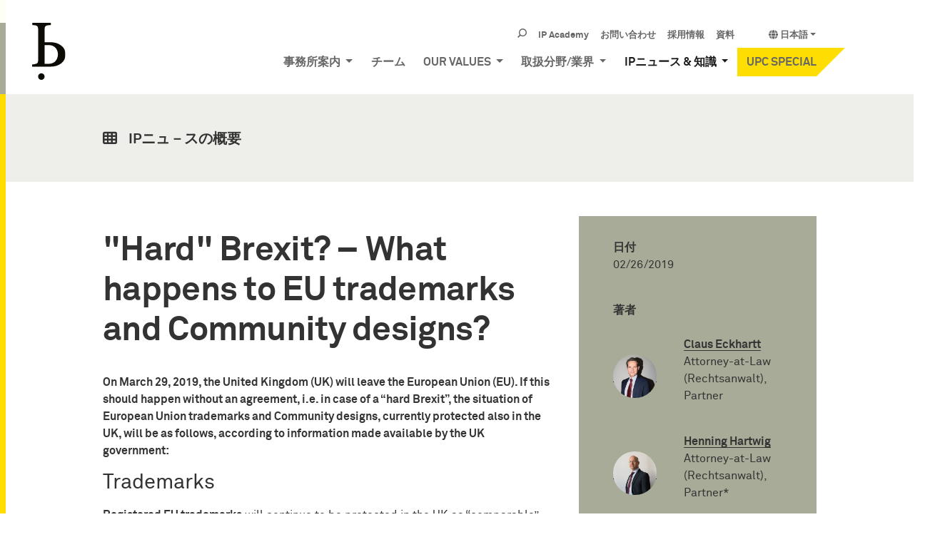

--- FILE ---
content_type: text/html; charset=utf-8
request_url: https://www.bardehle.com/ja/ip%E3%83%8B%E3%83%A5%E3%83%BC%E3%82%B9-%E7%9F%A5%E8%AD%98/ip%E3%83%8B%E3%83%A5%E3%83%BC%E3%82%B9/news-detail/hard-brexit-what-happens-to-eu-trademarks-and-community-designs
body_size: 9298
content:
<!DOCTYPE html>
<html lang="ja-JP">
<head>
<meta charset="utf-8">
<!-- 
	Programming by Christian Ehret toco3. https://www.toco3.com

	This website is powered by TYPO3 - inspiring people to share!
	TYPO3 is a free open source Content Management Framework initially created by Kasper Skaarhoj and licensed under GNU/GPL.
	TYPO3 is copyright 1998-2026 of Kasper Skaarhoj. Extensions are copyright of their respective owners.
	Information and contribution at https://typo3.org/
-->

<title>&quot;Hard&quot; Brexit? – What happens to EU trademarks and Community designs? | BARDEHLE PAGENBERG</title>
<meta name="generator" content="TYPO3 CMS" />
<meta name="description" content="On March 29, 2019, the United Kingdom (UK) will leave the European Union (EU). If this should happen without an agreement, i.e. in case of a “hard Brexit”, the situation of European Union trademarks and Community designs, currently protected also in the UK, will be as follows, according to information made available by the UK government:" />
<meta name="viewport" content="width=device-width, initial-scale=1.0, maximum-scale=1.0, user-scalable=no" />
<meta property="og:title" content="&quot;Hard&quot; Brexit? – What happens to EU trademarks and Community designs?" />
<meta property="og:type" content="article" />
<meta property="og:url" content="https://www.bardehle.com/ja/ip%E3%83%8B%E3%83%A5%E3%83%BC%E3%82%B9-%E7%9F%A5%E8%AD%98/ip%E3%83%8B%E3%83%A5%E3%83%BC%E3%82%B9/news-detail/hard-brexit-what-happens-to-eu-trademarks-and-community-designs" />
<meta property="og:description" content="On March 29, 2019, the United Kingdom (UK) will leave the European Union (EU). If this should happen without an agreement, i.e. in case of a “hard Brexit”, the situation of European Union trademarks and Community designs, currently protected also in the UK, will be as follows, according to information made available by the UK government:" />
<meta property="og:site_name" content="BARDEHLE PAGENBERG" />
<meta name="twitter:card" content="summary" />
<meta name="format-detection" content="telephone=no" />
<meta name="google-site-verification" content="tK63XKCE0w8oacBmujqOGVoV_J5IDiu1AajLNGm9Ed0" />
<link rel="shortcut icon" href="/typo3conf/ext/bardehle/Resources/Public/Images/favicon.png" type="image/png">
<link rel="preconnect" href="https://media.bardehle.com" />
<link rel="apple-touch-icon apple-touch-icon-precomposed" href="https://media.bardehle.com/theme/apple-touch-icon-57-precomposed.png" />
<link rel="apple-touch-icon apple-touch-icon-precomposed" href="https://media.bardehle.com/theme/apple-touch-icon-72-precomposed.png" sizes="72x72" />
<link rel="apple-touch-icon apple-touch-icon-precomposed" href="https://media.bardehle.com/theme/apple-touch-icon-114-precomposed.png" sizes="114x114" />
<link rel="apple-touch-icon apple-touch-icon-precomposed" href="https://media.bardehle.com/theme/apple-touch-icon-144-precomposed.png" sizes="144x144" />
<link rel="preload" href="https://www.bardehle.com/fileadmin/fonts/lineto-akkurat-pro-bold.woff2" as="font" type="font/woff2" crossorigin />
<link rel="preload" href="https://www.bardehle.com/fileadmin/fonts/lineto-akkurat-pro-light.woff2" as="font" type="font/woff2" crossorigin />
<link rel="preload" href="https://www.bardehle.com/fileadmin/fonts/lineto-akkurat-pro-regular.woff2" as="font" type="font/woff2" crossorigin />
<link rel="preload" href="https://www.bardehle.com/fileadmin/fonts/Icons.woff" as="font" type="font/woff" crossorigin />
            <script src="https://cloud.ccm19.de/app.js?apiKey=853f21a3fb6fc298356c59247aaaa27ae822590b7a32acf3&amp;domain=6503f3a211a78ff1be053aa2" referrerpolicy="origin"></script>            <script type="text/x-ccm-loader" data-ccm-loader-group="matomo" data-ccm-loader-src="//www.bardehle.com/matomo/matomo.js" async></script>
            <script type="text/x-ccm-loader" data-ccm-loader-group="matomo">
                <!-- Matomo -->
                var _paq = window._paq = window._paq || [];
                /* tracker methods like "setCustomDimension" should be called before "trackPageView" */
                _paq.push(['trackPageView']);
                _paq.push(['enableLinkTracking']);
                (function() {
                    var u="//www.bardehle.com/matomo/";
                    _paq.push(['setTrackerUrl', u+'matomo.php']);
                    _paq.push(['setSiteId', '1']);
                    var d=document, g=d.createElement('script'), s=d.getElementsByTagName('script')[0];
                    g.async=true; g.src=u+'matomo.js'; s.parentNode.insertBefore(g,s);
                })();
                <!-- End Matomo Code -->
            </script>
<link rel="canonical" href="https://www.bardehle.com/ja/ip%E3%83%8B%E3%83%A5%E3%83%BC%E3%82%B9-%E7%9F%A5%E8%AD%98/ip%E3%83%8B%E3%83%A5%E3%83%BC%E3%82%B9/news-detail/hard-brexit-what-happens-to-eu-trademarks-and-community-designs"/>

<link rel="alternate" hreflang="en-GB" href="https://www.bardehle.com/en/ip-news-knowledge/ip-news/news-detail/hard-brexit-what-happens-to-eu-trademarks-and-community-designs"/>
<link rel="alternate" hreflang="de-DE" href="https://www.bardehle.com/de/ip-news-wissen/ip-news/news-detail/harter-brexit-was-geschieht-mit-unionsmarken-und-gemeinschaftsgeschmacksmustern"/>
<link rel="alternate" hreflang="fr-FR" href="https://www.bardehle.com/fr/ip-news-knowledge/ip-news/news-detail/hard-brexit-what-happens-to-eu-trademarks-and-community-designs"/>
<link rel="alternate" hreflang="es-ES" href="https://www.bardehle.com/es/ip-news-knowledge/ip-news/news-detail/hard-brexit-what-happens-to-eu-trademarks-and-community-designs"/>
<link rel="alternate" hreflang="zh-CN" href="https://www.bardehle.com/zh/%E7%9F%A5%E8%AF%86%E4%BA%A7%E6%9D%83%E6%96%B0%E9%97%BB%E4%B8%8E%E7%9F%A5%E8%AF%86/%E7%9F%A5%E8%AF%86%E4%BA%A7%E6%9D%83%E6%96%B0%E9%97%BB/news-detail/hard-brexit-what-happens-to-eu-trademarks-and-community-designs"/>
<link rel="alternate" hreflang="ja-JP" href="https://www.bardehle.com/ja/ip%E3%83%8B%E3%83%A5%E3%83%BC%E3%82%B9-%E7%9F%A5%E8%AD%98/ip%E3%83%8B%E3%83%A5%E3%83%BC%E3%82%B9/news-detail/hard-brexit-what-happens-to-eu-trademarks-and-community-designs"/>
<link rel="alternate" hreflang="x-default" href="https://www.bardehle.com/en/ip-news-knowledge/ip-news/news-detail/hard-brexit-what-happens-to-eu-trademarks-and-community-designs"/>

<script src="/typo3temp/assets/compressed/merged-9104d9c87b8b6f545f09e14d611e13c7-b6e5375d21c8247bcdde60f790f8ff1c.js?1673419611"></script>


<link rel="stylesheet" type="text/css" href="/typo3temp/assets/compressed/merged-8056caaabc9e4fe065d417604d07a062-f63998fdaeb415a4744e2eec26c05976.css?1768878061" media="all">

<!--###POSTJSMARKER###-->
</head>
<body class=" layout-FullWidth " id="page_128"><div id="page"><a class="sr-only sr-only-focusable" href="#content">Skip navigation</a><main class="main-content" id="content"><div class="row"><div class="col-2"><div id="brand" itemscope itemtype="http://schema.org/Organization" class="brand"><a itemprop="url" class="navbar-brand" tabindex="1" href="/ja/"><img src="https://media.bardehle.com/theme/bardehle_pagenberg.svg" class="img-fluid" alt="BARDEHLE PAGENBERG Impact. Passion. IP." title="BARDEHLE PAGENBERG Impact. Passion. IP." itemprop="logo"/></a></div></div><div class="col-12 col-md-12"><header id="header"><div class="fixed-top-md bg-transparent-white" id="nav-primary"><nav class="d-block navbar navbar-expand-lg navbar-light clearfix navbar-smartmenus compensate-for-scrollbar"><div class="container"><nav class="d-flex w-100 justify-content-between p-relative"><div id="logo-brand" itemscope itemtype="http://schema.org/Organization" class="navbar-brand"><a itemprop="url" tabindex="1" href="/ja/"><img src="https://media.bardehle.com/theme/bardehle.svg" class="img-fluid" alt="BARDEHLE PAGENBERG" title="BARDEHLE PAGENBERG" itemprop="logo"/></a></div><div class="d-none d-lg-block w-100"><div class=" mt-3 d-lg-none"></div><nav class="navbar-user small d-none d-lg-block d-print-none clearfix"><div class=""><ul class="nav navbar-language float-right ml-1"><li class="dropdown nav-item"><a class="nav-link dropdown-toggle" href="#" data-toggle="dropdown" role="button" aria-expanded="false"><i class="fa fa-globe"></i> 日本語</a><ul class="dropdown-menu"><li><a rel="alternate" hreflang="" class="dropdown-item" href="/en/ip-news-knowledge/ip-news/news-detail/hard-brexit-what-happens-to-eu-trademarks-and-community-designs">English</a></li><li><a rel="alternate" hreflang="" class="dropdown-item" href="/de/ip-news-wissen/ip-news/news-detail/harter-brexit-was-geschieht-mit-unionsmarken-und-gemeinschaftsgeschmacksmustern">Deutsch</a></li><li><a rel="alternate" hreflang="" class="dropdown-item" href="/fr/ip-news-knowledge/ip-news/news-detail/hard-brexit-what-happens-to-eu-trademarks-and-community-designs">Français</a></li><li><a rel="alternate" hreflang="" class="dropdown-item" href="/es/ip-news-knowledge/ip-news/news-detail/hard-brexit-what-happens-to-eu-trademarks-and-community-designs">Español</a></li><li><a rel="alternate" hreflang="" class="dropdown-item" href="/zh/%E7%9F%A5%E8%AF%86%E4%BA%A7%E6%9D%83%E6%96%B0%E9%97%BB%E4%B8%8E%E7%9F%A5%E8%AF%86/%E7%9F%A5%E8%AF%86%E4%BA%A7%E6%9D%83%E6%96%B0%E9%97%BB/news-detail/hard-brexit-what-happens-to-eu-trademarks-and-community-designs">中文</a></li></ul></li></ul><ul class="user-links nav float-right"><li class="nav-item"><a href="/ja/%E6%A4%9C%E7%B4%A2" class="nav-link " target="_self"><span>検索</span></a></li><li class="nav-item"><a href="/ja/ip-academy" class="nav-link sub" target="_self"><span>IP Academy</span></a></li><li class="nav-item"><a href="/ja/%E3%81%8A%E5%95%8F%E3%81%84%E5%90%88%E3%82%8F%E3%81%9B" class="nav-link " target="_self"><span>お問い合わせ</span></a></li><li class="nav-item"><a href="/ja/%E6%8E%A1%E7%94%A8%E6%83%85%E5%A0%B1" class="nav-link sub" target="_self"><span>採用情報</span></a></li><li class="nav-item"><a href="/ja/%E8%B3%87%E6%96%99" class="nav-link " target="_self"><span>資料</span></a></li></ul></div></nav> <ul class="nav navbar-nav flex-row smartmenus d-print-none float-right"> <li class="nav-item dropdown nav-item-70"> <a href="/ja/%E4%BA%8B%E5%8B%99%E6%89%80%E6%A1%88%E5%86%85" class="nav-link dropdown-toggle nav-item-70" > 事務所案内 </a> <ul class="dropdown-menu" role="menu"> <li class=" nav-item-71"> <a href="/ja/%E4%BA%8B%E5%8B%99%E6%89%80%E6%A1%88%E5%86%85/%E5%BD%93%E4%BA%8B%E5%8B%99%E6%89%80%E3%81%AB%E3%81%A4%E3%81%84%E3%81%A6" class="dropdown-item " > 当事務所について </a> </li> <li class="dropdown-submenu nav-item-72"> <a href="/ja/%E4%BA%8B%E5%8B%99%E6%89%80%E6%A1%88%E5%86%85/%E5%9B%BD%E5%86%85%E5%A4%96%E6%8B%A0%E7%82%B9" class="dropdown-item dropdown-toggle-submenu" > 国内外拠点 </a> <ul class="dropdown-menu" role="menu"> <li class=" nav-item-129"> <a href="/ja/%E4%BA%8B%E5%8B%99%E6%89%80%E6%A1%88%E5%86%85/%E5%9B%BD%E5%86%85%E5%A4%96%E6%8B%A0%E7%82%B9/%E3%83%9F%E3%83%A5%E3%83%B3%E3%83%98%E3%83%B3" class="dropdown-item " > ミュンヘン </a> </li> <li class=" nav-item-184"> <a href="/ja/%E4%BA%8B%E5%8B%99%E6%89%80%E6%A1%88%E5%86%85/%E5%9B%BD%E5%86%85%E5%A4%96%E6%8B%A0%E7%82%B9/%E3%83%87%E3%83%A5%E3%83%83%E3%82%BB%E3%83%AB%E3%83%89%E3%83%AB%E3%83%95" class="dropdown-item " > デュッセルドルフ </a> </li> <li class=" nav-item-2981"> <a href="/ja/%E4%BA%8B%E5%8B%99%E6%89%80%E6%A1%88%E5%86%85/%E5%9B%BD%E5%86%85%E5%A4%96%E6%8B%A0%E7%82%B9/hamburg" class="dropdown-item " > Hamburg </a> </li> <li class=" nav-item-202"> <a href="/ja/%E4%BA%8B%E5%8B%99%E6%89%80%E6%A1%88%E5%86%85/%E5%9B%BD%E5%86%85%E5%A4%96%E6%8B%A0%E7%82%B9/%E3%83%91%E3%83%AA" class="dropdown-item " > パリ </a> </li> <li class=" nav-item-203"> <a href="/ja/%E4%BA%8B%E5%8B%99%E6%89%80%E6%A1%88%E5%86%85/%E5%9B%BD%E5%86%85%E5%A4%96%E6%8B%A0%E7%82%B9/%E3%83%90%E3%83%AB%E3%82%BB%E3%83%AD%E3%83%8A" class="dropdown-item " > バルセロナ </a> </li> <li class=" nav-item-1203"> <a href="/ja/%E4%BA%8B%E5%8B%99%E6%89%80%E6%A1%88%E5%86%85/%E5%9B%BD%E5%86%85%E5%A4%96%E6%8B%A0%E7%82%B9/%E3%82%B7%E3%83%B3%E3%82%AC%E3%83%9D%E3%83%BC%E3%83%AB" class="dropdown-item " > シンガポール </a> </li> </ul> </li> <li class=" nav-item-73"> <a href="/ja/%E4%BA%8B%E5%8B%99%E6%89%80%E6%A1%88%E5%86%85/awards-press-reviews" class="dropdown-item " > 受賞 &amp; プレスレビュー </a> </li> <li class=" nav-item-1712"> <a href="/ja/%E4%BA%8B%E5%8B%99%E6%89%80%E6%A1%88%E5%86%85/%E3%81%9D%E3%81%AE%E4%BB%96%E3%81%AE%E3%82%B5%E3%83%BC%E3%83%93%E3%82%B9" class="dropdown-item " > その他のサービス </a> </li> </ul> </li> <li class="nav-item nav-item-2389"> <a href="/ja/%E3%83%81%E3%83%BC%E3%83%A0-1" class="nav-link nav-item-2389" > チーム </a> </li> <li class="nav-item dropdown nav-item-3069"> <a href="/ja/our-values" class="nav-link dropdown-toggle nav-item-3069" > Our values </a> <ul class="dropdown-menu" role="menu"> <li class=" nav-item-3049"> <a href="/ja/our-values/law-democracy" class="dropdown-item " > Law &amp; Democracy </a> </li> <li class=" nav-item-2726"> <a href="/ja/our-values/equal-opportunities" class="dropdown-item " > Equal opportunities </a> </li> <li class=" nav-item-2873"> <a href="/ja/our-values/%E3%82%B5%E3%82%B9%E3%83%86%E3%83%8A%E3%83%93%E3%83%AA%E3%83%86%E3%82%A3" class="dropdown-item " > サステナビリティ </a> </li> <li class=" nav-item-3062"> <a href="/ja/our-values/compliance" class="dropdown-item " > Compliance </a> </li> <li class=" nav-item-3055"> <a href="/ja/our-values/quality-management" class="dropdown-item " > Quality Management </a> </li> </ul> </li> <li class="nav-item dropdown nav-item-59"> <a href="/ja/%E5%8F%96%E6%89%B1%E5%88%86%E9%87%8E/%E6%A5%AD%E7%95%8C" class="nav-link dropdown-toggle nav-item-59" > 取扱分野/業界 </a> <ul class="dropdown-menu" role="menu"> <li class="dropdown-submenu nav-item-82"> <a href="/ja/%E5%8F%96%E6%89%B1%E5%88%86%E9%87%8E/%E6%A5%AD%E7%95%8C/%E6%B3%95%E5%88%86%E9%87%8E" class="dropdown-item dropdown-toggle-submenu " > 法分野 </a> <ul class="dropdown-menu" role="menu"> <li class=" nav-item-166"> <a href="/ja/%E5%8F%96%E6%89%B1%E5%88%86%E9%87%8E/%E6%A5%AD%E7%95%8C/%E6%B3%95%E5%88%86%E9%87%8E/%E7%89%B9%E8%A8%B1%E8%A8%B4%E8%A8%9F" class="dropdown-item " > 特許訴訟 </a> </li> <li class=" nav-item-168"> <a href="/ja/%E5%8F%96%E6%89%B1%E5%88%86%E9%87%8E/%E6%A5%AD%E7%95%8C/%E6%B3%95%E5%88%86%E9%87%8E/%E7%95%B0%E8%AD%B0%E7%94%B3%E7%AB%8B%E7%84%A1%E5%8A%B9%E8%A8%B4%E8%A8%9F" class="dropdown-item " > 異議申立・無効訴訟 </a> </li> <li class=" nav-item-174"> <a href="/ja/%E5%8F%96%E6%89%B1%E5%88%86%E9%87%8E/%E6%A5%AD%E7%95%8C/%E6%B3%95%E5%88%86%E9%87%8E/%E3%83%A9%E3%82%A4%E3%82%BB%E3%83%B3%E3%82%B9%E4%BE%9B%E4%B8%8E%E3%81%8A%E3%82%88%E3%81%B3%E6%8A%80%E8%A1%93%E7%A7%BB%E8%BB%A2" class="dropdown-item " > ライセンス供与および技術移転 </a> </li> <li class=" nav-item-176"> <a href="/ja/%E5%8F%96%E6%89%B1%E5%88%86%E9%87%8E/%E6%A5%AD%E7%95%8C/%E6%B3%95%E5%88%86%E9%87%8E/%E6%89%80%E6%9C%89%E7%89%A9%E8%BF%94%E9%82%84%E8%AB%8B%E6%B1%82%E6%A8%A9" class="dropdown-item " > 所有物返還請求権 </a> </li> <li class=" nav-item-172"> <a href="/ja/%E5%8F%96%E6%89%B1%E5%88%86%E9%87%8E/%E6%A5%AD%E7%95%8C/%E6%B3%95%E5%88%86%E9%87%8E/%E8%81%B7%E5%8B%99%E7%99%BA%E6%98%8E" class="dropdown-item " > 職務発明 </a> </li> <li class=" nav-item-173"> <a href="/ja/%E5%8F%96%E6%89%B1%E5%88%86%E9%87%8E/%E6%A5%AD%E7%95%8C/%E6%B3%95%E5%88%86%E9%87%8E/unfair-competition-law" class="dropdown-item " > 不当競争防止法 </a> </li> <li class=" nav-item-167"> <a href="/ja/%E5%8F%96%E6%89%B1%E5%88%86%E9%87%8E/%E6%A5%AD%E7%95%8C/%E6%B3%95%E5%88%86%E9%87%8E/%E7%89%B9%E8%A8%B1%E3%81%AE%E3%83%97%E3%83%AD%E3%82%BB%E3%82%AD%E3%83%A5%E3%83%BC%E3%82%B7%E3%83%A7%E3%83%B3" class="dropdown-item " > 特許のプロセキューション </a> </li> <li class=" nav-item-169"> <a href="/ja/%E5%8F%96%E6%89%B1%E5%88%86%E9%87%8E/%E6%A5%AD%E7%95%8C/%E6%B3%95%E5%88%86%E9%87%8E/%E5%95%86%E6%A8%99" class="dropdown-item " > 商標 </a> </li> <li class=" nav-item-190"> <a href="/ja/%E5%8F%96%E6%89%B1%E5%88%86%E9%87%8E/%E6%A5%AD%E7%95%8C/%E6%B3%95%E5%88%86%E9%87%8E/%E6%84%8F%E5%8C%A0" class="dropdown-item " > 意匠 </a> </li> <li class=" nav-item-170"> <a href="/ja/%E5%8F%96%E6%89%B1%E5%88%86%E9%87%8E/%E6%A5%AD%E7%95%8C/%E6%B3%95%E5%88%86%E9%87%8E/%E8%91%97%E4%BD%9C%E6%A8%A9" class="dropdown-item " > 著作権 </a> </li> <li class=" nav-item-171"> <a href="/ja/%E5%8F%96%E6%89%B1%E5%88%86%E9%87%8E/%E6%A5%AD%E7%95%8C/%E6%B3%95%E5%88%86%E9%87%8E/%E3%83%89%E3%83%A1%E3%82%A4%E3%83%B3%E5%90%8D" class="dropdown-item " > ドメイン名 </a> </li> <li class=" nav-item-1410"> <a href="/ja/%E5%8F%96%E6%89%B1%E5%88%86%E9%87%8E/%E6%A5%AD%E7%95%8C/%E6%B3%95%E5%88%86%E9%87%8E/%E7%8B%AC%E5%8D%A0%E7%A6%81%E6%AD%A2%E6%B3%95" class="dropdown-item " > 独占禁止法 </a> </li> <li class=" nav-item-175"> <a href="/ja/%E5%8F%96%E6%89%B1%E5%88%86%E9%87%8E/%E6%A5%AD%E7%95%8C/%E6%B3%95%E5%88%86%E9%87%8E/%E7%89%B9%E8%A8%B1%E3%81%AE%E4%BE%A1%E5%80%A4%E8%A9%95%E4%BE%A1" class="dropdown-item " > 特許の価値評価 </a> </li> <li class=" nav-item-198"> <a href="/ja/%E5%8F%96%E6%89%B1%E5%88%86%E9%87%8E/%E6%A5%AD%E7%95%8C/%E6%B3%95%E5%88%86%E9%87%8E/%E3%83%87%E3%83%A5%E3%83%BC%E3%83%87%E3%83%AA%E3%82%B8%E3%82%A7%E3%83%B3%E3%82%B9" class="dropdown-item " > デュー・デリジェンス </a> </li> <li class=" nav-item-1717"> <a href="/ja/%E5%8F%96%E6%89%B1%E5%88%86%E9%87%8E/%E6%A5%AD%E7%95%8C/%E6%B3%95%E5%88%86%E9%87%8E/%E5%96%B6%E6%A5%AD%E7%A7%98%E5%AF%86" class="dropdown-item " > 営業秘密 </a> </li> </ul> </li> <li class="dropdown-submenu nav-item-86"> <a href="/ja/%E5%8F%96%E6%89%B1%E5%88%86%E9%87%8E/%E6%A5%AD%E7%95%8C/%E6%A5%AD%E7%95%8C" class="dropdown-item dropdown-toggle-submenu " > 業界 </a> <ul class="dropdown-menu" role="menu"> <li class=" nav-item-179"> <a href="/ja/%E5%8F%96%E6%89%B1%E5%88%86%E9%87%8E/%E6%A5%AD%E7%95%8C/%E6%A5%AD%E7%95%8C/telecommunications" class="dropdown-item " > 電気通信 </a> </li> <li class=" nav-item-180"> <a href="/ja/%E5%8F%96%E6%89%B1%E5%88%86%E9%87%8E/%E6%A5%AD%E7%95%8C/%E6%A5%AD%E7%95%8C/%E3%82%BD%E3%83%95%E3%83%88%E3%82%A6%E3%82%A7%E3%82%A2it%E3%82%B3%E3%83%B3%E3%83%94%E3%83%A5%E3%83%BC%E3%82%BF%E6%8A%80%E8%A1%93" class="dropdown-item " > ソフトウェア、IT、コンピュータ技術 </a> </li> <li class=" nav-item-199"> <a href="/ja/%E5%8F%96%E6%89%B1%E5%88%86%E9%87%8E/%E6%A5%AD%E7%95%8C/%E6%A5%AD%E7%95%8C/%E3%82%B9%E3%83%9D%E3%83%BC%E3%83%84" class="dropdown-item " > スポーツ </a> </li> <li class=" nav-item-182"> <a href="/ja/%E5%8F%96%E6%89%B1%E5%88%86%E9%87%8E/%E6%A5%AD%E7%95%8C/%E6%A5%AD%E7%95%8C/%E5%8C%BB%E7%99%82%E6%A9%9F%E5%99%A8" class="dropdown-item " > 医療機器 </a> </li> <li class=" nav-item-178"> <a href="/ja/%E5%8F%96%E6%89%B1%E5%88%86%E9%87%8E/%E6%A5%AD%E7%95%8C/%E6%A5%AD%E7%95%8C/%E9%9B%BB%E6%B0%97%E5%B7%A5%E5%AD%A6" class="dropdown-item " > 電気工学 </a> </li> <li class=" nav-item-1346"> <a href="/ja/%E5%8F%96%E6%89%B1%E5%88%86%E9%87%8E/%E6%A5%AD%E7%95%8C/%E6%A5%AD%E7%95%8C/%E8%87%AA%E5%8B%95%E8%BB%8A" class="dropdown-item " > 自動車 </a> </li> <li class=" nav-item-177"> <a href="/ja/%E5%8F%96%E6%89%B1%E5%88%86%E9%87%8E/%E6%A5%AD%E7%95%8C/%E6%A5%AD%E7%95%8C/%E6%A9%9F%E6%A2%B0%E5%B7%A5%E5%AD%A6" class="dropdown-item " > 機械工学 </a> </li> <li class=" nav-item-183"> <a href="/ja/%E5%8F%96%E6%89%B1%E5%88%86%E9%87%8E/%E6%A5%AD%E7%95%8C/%E6%A5%AD%E7%95%8C/%E5%8C%96%E5%AD%A6%E8%A3%BD%E8%96%AC%E7%94%9F%E5%91%BD%E7%A7%91%E5%AD%A6" class="dropdown-item " > 化学、製薬、生命科学 </a> </li> <li class=" nav-item-1245"> <a href="/ja/%E5%8F%96%E6%89%B1%E5%88%86%E9%87%8E/%E6%A5%AD%E7%95%8C/%E6%A5%AD%E7%95%8C/%E7%89%A9%E7%90%86%E5%AD%A6" class="dropdown-item " > 物理学 </a> </li> <li class=" nav-item-181"> <a href="/ja/%E5%8F%96%E6%89%B1%E5%88%86%E9%87%8E/%E6%A5%AD%E7%95%8C/%E6%A5%AD%E7%95%8C/%E5%8D%8A%E5%B0%8E%E4%BD%93%E6%8A%80%E8%A1%93" class="dropdown-item " > 半導体技術 </a> </li> <li class=" nav-item-201"> <a href="/ja/%E5%8F%96%E6%89%B1%E5%88%86%E9%87%8E/%E6%A5%AD%E7%95%8C/%E6%A5%AD%E7%95%8C/%E9%A3%9F%E5%93%81" class="dropdown-item " > 食品 </a> </li> <li class=" nav-item-1244"> <a href="/ja/%E5%8F%96%E6%89%B1%E5%88%86%E9%87%8E/%E6%A5%AD%E7%95%8C/%E6%A5%AD%E7%95%8C/%E3%83%95%E3%82%A1%E3%83%83%E3%82%B7%E3%83%A7%E3%83%B3" class="dropdown-item " > ファッション </a> </li> </ul> </li> </ul> </li> <li class="nav-item dropdown nav-item-36"> <a href="/ja/ip%E3%83%8B%E3%83%A5%E3%83%BC%E3%82%B9-%E7%9F%A5%E8%AD%98" class="nav-link active dropdown-toggle nav-item-36" > IPニュース &amp; 知識 </a> <ul class="dropdown-menu" role="menu"> <li class=" nav-item-75"> <a href="/ja/ip%E3%83%8B%E3%83%A5%E3%83%BC%E3%82%B9-%E7%9F%A5%E8%AD%98/ip%E3%83%8B%E3%83%A5%E3%83%BC%E3%82%B9" class="dropdown-item active " > IPニュース </a> </li> <li class=" nav-item-94"> <a href="/ja/ip%E3%83%8B%E3%83%A5%E3%83%BC%E3%82%B9-%E7%9F%A5%E8%AD%98/%E5%BD%93%E4%BA%8B%E5%8B%99%E6%89%80%E3%81%AE%E3%83%8B%E3%83%A5%E3%83%BC%E3%82%B9" class="dropdown-item " > 当事務所のニュース </a> </li> <li class=" nav-item-77"> <a href="/ja/ip%E3%83%8B%E3%83%A5%E3%83%BC%E3%82%B9-%E7%9F%A5%E8%AD%98/ip%E3%82%A4%E3%83%99%E3%83%B3%E3%83%88" class="dropdown-item " > IPイベント </a> </li> <li class=" nav-item-2928"> <a href="/ja/ip%E3%83%8B%E3%83%A5%E3%83%BC%E3%82%B9-%E7%9F%A5%E8%AD%98/ip%E3%83%93%E3%83%87%E3%82%AA" class="dropdown-item " > IPビデオ </a> </li> <li class=" nav-item-2561"> <a href="/ja/ip%E3%83%8B%E3%83%A5%E3%83%BC%E3%82%B9-%E7%9F%A5%E8%AD%98/ip%E3%82%A2%E3%82%AB%E3%83%87%E3%83%9F%E3%83%BC" class="dropdown-item " > IPアカデミー </a> </li> <li class=" nav-item-3074"> <a href="/ja/ip-news-knowledge/upc-decisions" class="dropdown-item " > UPC Decisions </a> </li> <li class=" nav-item-2880"> <a href="/ja/ip-news-knowledge/european-software-patents" class="dropdown-item " > European Software Patents </a> </li> <li class=" nav-item-92"> <a href="/ja/ip%E3%83%8B%E3%83%A5%E3%83%BC%E3%82%B9-%E7%9F%A5%E8%AD%98/ip%E5%86%8A%E5%AD%90-%E6%9B%B8%E7%B1%8D" class="dropdown-item " > IP冊子 &amp; 書籍 </a> </li> </ul> </li> <li class="nav-item nav-item-2911"> <a href="/ja/upc-special" class="nav-link nav-item-2911" > UPC Special </a> </li> </ul> </div><div class="nav d-lg-none d-print-none flex-nowrap navbar-toggler-outer"><div class="nav-item"><a class="nav-link navbar-toggler" href="#sidemenu"><span class="navbar-toggler-icon"></span></a></div></div></nav></div> </nav></div></header></div></div><div class="row specialrow"><div class="col-12"><div class=""><!--TYPO3SEARCH_begin--><div class="frame frame-type-wst3bootstrap_container frame-layout-0 frame-space-before-none frame-space-after-none"><div class="ce-content"><div class="container" id=""><div class="frame frame-layout-0 frame-space-before-none frame-space-after-none" id="thecontainer"></div></div></div><div class="frame frame-type-wst3bootstrap_container frame-layout-0 frame-space-before-none frame-space-after-none bg-lightgray" id="c16496"><div class="ce-content"><a id="c20769"></a><div class="container"><div class="frame frame-type-text frame-layout-0 frame-space-before-none frame-space-after-none overviewlink" id="c16501"><div class="ce-content"><a id="c20771"></a><p><a href="/ja/ip%E3%83%8B%E3%83%A5%E3%83%BC%E3%82%B9-%E7%9F%A5%E8%AD%98/ip%E3%83%8B%E3%83%A5%E3%83%BC%E3%82%B9" target="_self"><i class="fa-th fas"></i><strong>IPニュ－スの概要</strong></a></p></div></div></div></div></div><div class="frame frame-type-wst3bootstrap_container frame-layout-0 frame-space-before-none frame-space-after-none frame-no-side-padding-right newsdetailview" id="c16023"><div class="ce-content"><a id="c20770"></a><div class="container"><div class="frame frame-type-list frame-layout-0 frame-space-before-none frame-space-after-none" id="c423"><div class="ce-content"><a id="c20772"></a><div class="news news-single frame-space-before-medium frame-space-after-medium"><div class="article" itemscope="itemscope" itemtype="http://schema.org/Article"><div class="frame frame-type-wst3bootstrap_fluidrow frame-layout-0 frame-space-before-none frame-space-after-none frame-no-side-padding-right"><div class="ce-content"><div class="row"><div class=" d-block col-12 d-sm-block col-sm-12 d-md-block col-md-12 d-lg-block col-lg-8 d-xl-block col-xl-8 colindex-0"><div class="frame frame-type-textpic frame-layout-0 frame-space-before-none frame-space-after-none default"><div class="ce-content"><h1 itemprop="headline">"Hard" Brexit? – What happens to EU trademarks and Community designs?</h1><!-- main text --><div class="news-text-wrap" itemprop="articleBody"><div><p><b>On March 29, 2019, the United Kingdom (UK) will leave the European Union (EU). If this should happen without an agreement, i.e. in case of a “hard Brexit”, the situation of European Union trademarks and Community designs, currently protected also in the UK, will be as follows, according to information made available by the UK government:</b></p><h2>Trademarks</h2><p><b>Registered EU trademarks</b> will continue to be protected in the UK as “comparable” trademarks. This effect will be automatic, without any application, and without any fees having to be paid. These rights will retain their respective priority and filing dates, as well as any UK seniority. These trademarks will eventually be entered on the register of the UK Intellectual Property Office (UKIPO). Trademarks registered under the Protocol to the Madrid Agreement and extended to the EU which have been accepted for protection by the European Union Intellectual Property Office (EUIPO) will also become “comparable” trademarks, as UK national trademarks, and not as UK extensions under the Madrid Protocol.</p></div><div><p>The term of protection for the resulting UK trademark registrations is the same as that of the original EU trademark or Madrid Protocol registration. Renewals will have to be effected at the UKIPO, according to the terms set by the UK.</p><p><b>Applications for the registration of EU trademarks</b> pending on March 29, 2019, may be re-filed as UK applications, within a period of nine months from the Brexit date. Such applications will retain their EU filing, priority or seniority date. This applies also to trademarks registered under the Protocol to the Madrid Agreement and extended to the EU which have not been accepted for protection by the EUIPO prior to March 29, 2019.</p></div><div></div><h2>Designs</h2><div><p><b>Registered Community designs</b> will continue to be protected in the UK as “re-registered” designs. This effect will be automatic, without any application, and without any fees having to be paid. These designs retain their EU priority or filing date. These rights will eventually be entered on the register of the UKIPO. Their term of protection will be the same as that of the original Community designs. They will have to be renewed at the UKIPO, according to the terms set by the UK. Designs registered under the Hague Agreement Concerning the International Registration of Industrial Designs and extended to the EU which have been accepted for protection by the EUIPO will also become “re-registered” designs, as UK national designs, and not as UK extensions under the Hague Agreement.</p></div><div></div><div><p><b>Applications for the registration of Community designs</b> pending on March 29, 2019, may be re-filed as UK applications by filing a corresponding application, within a period of nine months from the Brexit date. Such applications will retain their EU filing or priority date. This applies also to designs registered under the Hague Agreement and extended to the EU which have not been accepted for protection by the EUIPO prior to March 29, 2019.</p></div><div></div><div><p><b>Unregistered Community designs</b>, which have come into existence through a first disclosure to the public in the EU before March 29, 2019 and are protected for three years, will continue to be protected in the UK for the remainder of their term of protection, as “continuing unregistered Community designs”.</p></div><div></div><div><h3>Professional representation</h3></div><div><p>Lawyers and trade mark attorneys currently representing EU trademarks and Community designs before the EUIPO will be authorised to represent their clients also before the UKIPO with regard to “comparable” UK trademarks and “re-registered” designs, as well as with regard to “re-filed” applications.</p></div><div></div><div><h3>Advice to clients</h3></div><div><p>In case of a “hard Brexit”, nothing will have to be done with regard to <b>existing EU trademark registrations and Community design registrations</b>.&nbsp;</p></div><div><p>If the renewal of such registrations becomes due soon after the Brexit date, particular attention must be paid regarding the renewal of the resulting UK rights. The UKIPO announced that it would send renewal notices to the proprietors of the respective trademarks and designs have been recorded in the register of the UKIPO. Thus, attention must be paid to such renewal notices, which must not be confused with fraudulent “renewal” letters. Please contact us if you are uncertain whether such payment requests in fact originate from the UKIPO, or from fraudulent free riders.&nbsp;</p></div><div><p>As regards <b>pending EU trademark and Community design applications</b>, there will be a period of nine months from the Brexit date for re-filing these applications at the UKIPO. If continued protection in the UK is desired, clients should contact us regarding the best way forward.</p></div><div><p>Please note that the above only provides a very brief overview regarding the most important consequences of a “hard Brexit” on your intellectual property rights. Should you wish to receive more detailed information, please feel free to <a href="javascript:linkTo_UnCryptMailto(%27kygjrm8gldmYzypbcfjc%2Cbc%27);" title="Hard&quot; Brexit - Consequences on EU trademarks and Community designs: Please contact me">contact us</a>.</p></div></div></div></div></div><div class="d-block col-12 d-sm-block col-sm-12 d-md-block col-md-12 d-lg-block col-lg-4 d-xl-block col-xl-4 colindex-1 no-margin-right pr-0"><div class="frame frame-type-bardehle_box frame-layout-0 frame-space-before-none frame-space-after-none bg-lightgreen"><div class="ce-content"><div class="frame frame-type-wst3bootstrap_container frame-layout-0 frame-space-before-none frame-space-after-none"><div class="container" id="thecontainer"></div></div><div class="frame frame-type-text frame-layout-0 frame-space-before-none frame-space-after-none default" ><div class="ce-content"><p><b>日付</b><br/><!-- date --><time datetime="2019-02-26">02/26/2019<meta itemprop="datePublished" content="2019-02-26" /></time><br/></p></div></div><div class="frame frame-type-textpic frame-layout-0 frame-space-before-none frame-space-after-none frame-padding-bottom-small horcent"><div class="ce-content"><br/><b>著者</b><br/><div class="row mt-4"><div class="news-member-desc d-block col-10 d-sm-block col-sm-8 d-md-block col-md-8 d-lg-block col-lg-8 d-xl-block col-xl-8 column-0 order-1 order-sm-1" ><div class="ce-bodytext"><p><a href="/ja/%E3%83%81%E3%83%BC%E3%83%A0-1/eckhartt-claus">Claus Eckhartt</a><br> Attorney-at-Law (Rechtsanwalt), Partner</p></div></div><div class="news-member-img d-block col-2 d-sm-block col-sm-4 d-md-block col-md-4 d-lg-block col-lg-4 d-xl-block col-xl-4 column-1 order-0 order-sm-0"><figure class="image "><div><picture><a href="/ja/%E3%83%81%E3%83%BC%E3%83%A0-1/eckhartt-claus"><img src="https://media.bardehle.com/_processed_/0/c/csm_claus-eckhartt-bardehle-pagenberg-P7A6020_bef79e9725.jpg"	alt="Claus Eckhartt"	title="Claus Eckhartt"	class="img-fluid img-circle" /></a></picture></div></figure></div></div><div class="row mt-4"><div class="news-member-desc d-block col-10 d-sm-block col-sm-8 d-md-block col-md-8 d-lg-block col-lg-8 d-xl-block col-xl-8 column-0 order-1 order-sm-1" ><div class="ce-bodytext"><p><a href="/ja/%E3%83%81%E3%83%BC%E3%83%A0-1/hartwig-henning">Henning Hartwig</a><br> Attorney-at-Law (Rechtsanwalt), Partner*</p></div></div><div class="news-member-img d-block col-2 d-sm-block col-sm-4 d-md-block col-md-4 d-lg-block col-lg-4 d-xl-block col-xl-4 column-1 order-0 order-sm-0"><figure class="image "><div><picture><a href="/ja/%E3%83%81%E3%83%BC%E3%83%A0-1/hartwig-henning"><img src="https://media.bardehle.com/_processed_/c/8/csm_henning-hartwig-bardehle-pagenberg-3041_154cf607f3.jpg"	alt="Henning Hartwig"	title="Henning Hartwig"	class="img-fluid img-circle" /></a></picture></div></figure></div></div><div class="row mt-4"><div class="news-member-desc d-block col-10 d-sm-block col-sm-8 d-md-block col-md-8 d-lg-block col-lg-8 d-xl-block col-xl-8 column-0 order-1 order-sm-1" ><div class="ce-bodytext"><p><a href="/ja/%E3%83%81%E3%83%BC%E3%83%A0-1/kutschke-philipe">Philipe Kutschke</a><br> Attorney-at-Law (Rechtsanwalt), Certified IP Lawyer, Commercial Mediator (MuCDR), Partner</p></div></div><div class="news-member-img d-block col-2 d-sm-block col-sm-4 d-md-block col-md-4 d-lg-block col-lg-4 d-xl-block col-xl-4 column-1 order-0 order-sm-0"><figure class="image "><div><picture><a href="/ja/%E3%83%81%E3%83%BC%E3%83%A0-1/kutschke-philipe"><img src="https://media.bardehle.com/_processed_/1/c/csm_Philipe-Kutschke-bardehle-pagenberg-3553_810_bb34294dbb.jpg"	alt="Philipe Kutschke"	title="Philipe Kutschke"	class="img-fluid img-circle" /></a></picture></div></figure></div></div><div class="row mt-4"><div class="news-member-desc d-block col-10 d-sm-block col-sm-8 d-md-block col-md-8 d-lg-block col-lg-8 d-xl-block col-xl-8 column-0 order-1 order-sm-1" ><div class="ce-bodytext"><p><a href="/ja/%E3%83%81%E3%83%BC%E3%83%A0-1/boehner-pascal">Pascal Böhner</a><br> Attorney-at-Law (Rechtsanwalt), Certified IP Lawyer, Partner</p></div></div><div class="news-member-img d-block col-2 d-sm-block col-sm-4 d-md-block col-md-4 d-lg-block col-lg-4 d-xl-block col-xl-4 column-1 order-0 order-sm-0"><figure class="image "><div><picture><a href="/ja/%E3%83%81%E3%83%BC%E3%83%A0-1/boehner-pascal"><img src="https://media.bardehle.com/_processed_/e/2/csm_pascal-boehner-bardehle-pagenberg-5222_4f3d96203d.jpg"	alt="Pascal Böhner"	title="Pascal Böhner"	class="img-fluid img-circle" /></a></picture></div></figure></div></div><div class="row mt-4"><div class="news-member-desc d-block col-10 d-sm-block col-sm-8 d-md-block col-md-8 d-lg-block col-lg-8 d-xl-block col-xl-8 column-0 order-1 order-sm-1" ><div class="ce-bodytext"><p><a href="/ja/%E3%83%81%E3%83%BC%E3%83%A0-1/von-muehlendahl-alexander">Alexander von Mühlendahl</a><br> Attorney-at-Law (Rechtsanwalt)</p></div></div><div class="news-member-img d-block col-2 d-sm-block col-sm-4 d-md-block col-md-4 d-lg-block col-lg-4 d-xl-block col-xl-4 column-1 order-0 order-sm-0"><figure class="image "><div><picture><a href="/ja/%E3%83%81%E3%83%BC%E3%83%A0-1/von-muehlendahl-alexander"><img src="https://media.bardehle.com/_processed_/7/d/csm_Alexander-von-Muehlendahl_preview_bardehle_57645_3b826fd957.jpg"	alt="Alexander von Mühlendahl"	title="Alexander von Mühlendahl"	class="img-fluid img-circle" /></a></picture></div></figure></div></div></div></div><div class="frame frame-type-text frame-layout-0 frame-space-before-medium frame-space-after-none" ><div class="ce-content"><p><!-- FAL related files --><a class="icon icon-download" href="https://media.bardehle.com/contentdocuments/news/BARDEHLE-PAGENBERG_HardBrexit_2019.pdf" target="_blank" title="BARDEHLE-PAGENBERG_HardBrexit_2019.pdf">PDF</a><br/></p></div></div></div></div></div></div></div></div></div></div></div></div></div></div></div><!--TYPO3SEARCH_end--></div></div></div></main><footer id="footer"><div class="footer-section"><div class="container"><div class="row"><div class="col-12 mt-3"><ul class="footer-links nav nav-inline social-links"><li class="nav-item"><a href="https://www.linkedin.com/company/bardehle-pagenberg" class="nav-link " target="_blank"><i class="fab fa-linkedin-in"></i><span>linkedin</span></a></li><li class="nav-item"><a href="https://www.youtube.com/c/BardehlePagenbergIP" class="nav-link " target="_blank"><i class="fab fa-youtube"></i><span>youtube</span></a></li><li class="nav-item"><a href="https://www.instagram.com/bardehle_ip/" class="nav-link " target="_blank"><i class="fab fa-instagram"></i><span>Instagram</span></a></li><li class="nav-item"><a href="https://soundcloud.com/bardehle-ip-experts" class="nav-link " target="_blank"><i class="fab fa-soundcloud"></i><span>Soundcloud</span></a></li><li class="nav-item"><a href="https://www.facebook.com/bardehleIP/" class="nav-link " target="_blank"><i class="fab fa-facebook-f"></i><span>Facebook</span></a></li><li class="nav-item"><a href="https://www.xing.com/companies/bardehlepagenbergpartnerschaftmbb" class="nav-link " target="_blank"><i class="fab fa-xing"></i><span>xing</span></a></li><li class="nav-item"><a href="/ja/rss.xml" class="nav-link " target="_self"><i class="fas fa-rss"></i><span>RSS</span></a></li></ul></div></div> <div class="row"> <div class="col-12 mt-3"> <div class="frame frame-type-wst3bootstrap_fluidrow frame-layout-0 frame-space-before-none frame-space-after-none" id="c11203"><div class="ce-content"><a id="c19991"></a><div class="row"><div class=" d-block col-12 d-sm-block col-sm-4 d-md-block col-md-4 d-lg-block col-lg-4 d-xl-block col-xl-4 colindex-0"><div class="frame frame-type-menu_subpages frame-layout-1525215979 frame-space-before-none frame-space-after-none" id="c11204"><div class="ce-content"><a id="c19996"></a><h5 class=""> 当事務所 </h5><ul class="nav"><li class="nav-item "><a class="nav-link" href="/ja/%E3%81%8A%E5%95%8F%E3%81%84%E5%90%88%E3%82%8F%E3%81%9B" target="_self" title="お問い合わせ" ><span>お問い合わせ</span></a></li><li class="nav-item "><a class="nav-link" href="/ja/%E8%B3%87%E6%96%99" target="_self" title="資料" ><span>資料</span></a></li><li class="nav-item "><a class="nav-link" href="https://www.mybardehle.com/en/mybardehle_home.html" target="https://www.mybardehle.com" title="MyBardehle" ><span>MyBardehle</span></a></li></ul></div></div><div class="frame frame-type-menu_subpages frame-layout-1525215979 frame-space-before-small frame-space-after-none" id="c11205"><div class="ce-content"><a id="c19997"></a><ul class="nav"><li class="nav-item "><a class="nav-link" href="/ja/privacy-policy" target="_self" title="Privacy Policy" ><span>Privacy Policy</span></a></li><li class="nav-item "><a class="nav-link" href="javascript:CCM.openWidget();" target="_self" title="Cookie Settings" ><span>Cookie Settings</span></a></li><li class="nav-item "><a class="nav-link" href="/ja/%E6%B3%95%E7%9A%84%E9%80%9A%E7%9F%A5" target="_self" title="法的通知（英語）" ><span>法的通知（英語）</span></a></li><li class="nav-item "><a class="nav-link" href="/ja/iso-9001" target="_self" title="ISO 9001" ><span>ISO 9001</span></a></li></ul></div></div><div class="frame frame-type-text frame-layout-0 frame-space-before-none frame-space-after-none frame-padding-top-small" id="c11206"><div class="ce-content"><a id="c19998"></a><p>* 当事務所の PartGmbB<br><a href="/ja/%E6%B3%95%E7%9A%84%E9%80%9A%E7%9F%A5" target="_self">のメンバーリストは、法的通知をお読みください。</a></p></div></div></div><div class=" d-block col-12 d-sm-block col-sm-4 d-md-block col-md-4 d-lg-block col-lg-4 d-xl-block col-xl-4 colindex-1"><div class="frame frame-type-text frame-layout-0 frame-space-before-none frame-space-after-none" id="c11207"><div class="ce-content"><a id="c19993"></a><h5 class=""> 当事務所のニュースレターにサインアップ </h5></div></div><div class="frame frame-type-html frame-layout-0 frame-space-before-none frame-space-after-none" id="c17084"><div class="ce-content"><a id="c19994"></a><form action="/en/newsletter-subscription" method="get" class="newsletter"><fieldset><input type="email" name="email" class="newsletterInput" placeholder="EEメールアドレス" autocomplete="off"><input type="hidden" value="0"><input type="submit" class="newsletterSubmit" value=" "></fieldset></form></div></div><div class="frame frame-type-image frame-layout-0 frame-space-before-none frame-space-after-none" id="c11208"><div class="ce-content"><a id="c19995"></a><div class="ce-gallery"><div class="ce-gallery" data-ce-columns="1" data-ce-images="1"><div class="row"><div class=" d-block col-12 d-sm-block col-sm-12 d-md-block col-md-12 d-lg-block col-lg-12 d-xl-block col-xl-12 "><figure class="image "><div><picture><!-- 1600px, cropVariant= --><source srcset="https://media.bardehle.com/images/logos/AMM_2018_Awardauszeichnung_silber_gr_dunkelgrau.png" media="(min-width: 1600px)" /><!-- scale: 1, maxWidth: 1600px, maxWidthHD: 3200px --><!-- 1440px, cropVariant= --><source srcset="https://media.bardehle.com/images/logos/AMM_2018_Awardauszeichnung_silber_gr_dunkelgrau.png" media="(min-width: 1440px)" /><!-- scale: 1, maxWidth: 1440px, maxWidthHD: 2880px --><!-- 1200px, cropVariant=default --><source srcset="https://media.bardehle.com/images/logos/AMM_2018_Awardauszeichnung_silber_gr_dunkelgrau.png" media="(min-width: 1200px)" /><!-- scale: 0.33333333333333, maxWidth: 400px, maxWidthHD: 800px --><!-- 992px - 1200px, cropVariant=default --><source srcset="https://media.bardehle.com/images/logos/AMM_2018_Awardauszeichnung_silber_gr_dunkelgrau.png" media="(min-width: 992px)" /><!-- scale: 0.33333333333333, maxWidth: 331px, maxWidthHD: 662px --><!-- 576px - 992px, cropVariant=default --><source srcset="https://media.bardehle.com/images/logos/AMM_2018_Awardauszeichnung_silber_gr_dunkelgrau.png" media="(min-width: 768px)" /><!-- scale: 0.33333333333333, maxWidth: 256px, maxWidthHD: 512px --><!-- 576px - 768px, cropVariant=default --><source srcset="https://media.bardehle.com/images/logos/AMM_2018_Awardauszeichnung_silber_gr_dunkelgrau.png" media="(min-width: 576px)" /><!-- scale: 0.33333333333333, maxWidth: 192px, maxWidthHD: 384px --><!-- 0px - 576px, cropVariant=default --><img src="https://media.bardehle.com/images/logos/AMM_2018_Awardauszeichnung_silber_gr_dunkelgrau.png" alt="AMM_2018_Awardauszeichnung_silber_gr_dunkelgrau.png " title="" class="img-fluid " loading="lazy" /></picture></div></figure></div></div></div></div></div></div></div><div class=" d-block col-12 d-sm-block col-sm-4 d-md-block col-md-4 d-lg-block col-lg-4 d-xl-block col-xl-4 colindex-2"><div class="frame frame-type-text frame-layout-0 frame-space-before-none frame-space-after-none" id="c11209"><div class="ce-content"><a id="c19992"></a><p><strong>BARDEHLE PAGENBERG<br> Partnerschaft mbB</strong><br> Patentanwälte Rechtsanwälte</p><p>Prinzregentenplatz 7<br> 81675 Munich<br> GERMANY</p><p>Fon: <a href="tel:+4989928050">+49 89 928 05-0</a><br> Fax: +49 89 928 05-444<br> Email: <a href="javascript:linkTo_UnCryptMailto(%27kygjrm8gldmYzypbcfjc%2Cbc%27);">info(at)bardehle.de</a></p></div></div></div></div></div></div> </div> </div><div class="row"><div class="col-12 mt-2"><p class="copyright">&copy; BARDEHLE PAGENBERG 2026</p></div></div></div></div></footer><div hidden><nav id="sidemenu"> <ul> <li class="nav-item"> <a class="nav-link" target="_self" href="/ja/%E4%BA%8B%E5%8B%99%E6%89%80%E6%A1%88%E5%86%85"> 事務所案内 </a> <ul> <li class="nav-item"> <a class="nav-link" target="_self" href="/ja/%E4%BA%8B%E5%8B%99%E6%89%80%E6%A1%88%E5%86%85/%E5%BD%93%E4%BA%8B%E5%8B%99%E6%89%80%E3%81%AB%E3%81%A4%E3%81%84%E3%81%A6"> 当事務所について </a> </li> <li class="nav-item"> <a class="nav-link" target="_self" href="/ja/%E4%BA%8B%E5%8B%99%E6%89%80%E6%A1%88%E5%86%85/%E5%9B%BD%E5%86%85%E5%A4%96%E6%8B%A0%E7%82%B9"> 国内外拠点 </a> </li> <li class="nav-item"> <a class="nav-link" target="_self" href="/ja/%E4%BA%8B%E5%8B%99%E6%89%80%E6%A1%88%E5%86%85/awards-press-reviews"> 受賞 &amp; プレスレビュー </a> </li> <li class="nav-item"> <a class="nav-link" target="_self" href="/ja/%E4%BA%8B%E5%8B%99%E6%89%80%E6%A1%88%E5%86%85/%E3%81%9D%E3%81%AE%E4%BB%96%E3%81%AE%E3%82%B5%E3%83%BC%E3%83%93%E3%82%B9"> その他のサービス </a> </li> </ul> </li> <li class="nav-item"> <a class="nav-link" target="_self" href="/ja/%E3%83%81%E3%83%BC%E3%83%A0-1"> チーム </a> </li> <li class="nav-item"> <a class="nav-link" target="_self" href="/ja/our-values"> Our values </a> <ul> <li class="nav-item"> <a class="nav-link" target="_self" href="/ja/our-values/law-democracy"> Law &amp; Democracy </a> </li> <li class="nav-item"> <a class="nav-link" target="_self" href="/ja/our-values/equal-opportunities"> Equal opportunities </a> </li> <li class="nav-item"> <a class="nav-link" target="_self" href="/ja/our-values/%E3%82%B5%E3%82%B9%E3%83%86%E3%83%8A%E3%83%93%E3%83%AA%E3%83%86%E3%82%A3"> サステナビリティ </a> </li> <li class="nav-item"> <a class="nav-link" target="_self" href="/ja/our-values/compliance"> Compliance </a> </li> <li class="nav-item"> <a class="nav-link" target="_self" href="/ja/our-values/quality-management"> Quality Management </a> </li> </ul> </li> <li class="nav-item"> <a class="nav-link" target="_self" href="/ja/%E5%8F%96%E6%89%B1%E5%88%86%E9%87%8E/%E6%A5%AD%E7%95%8C"> 取扱分野/業界 </a> <ul> <li class="nav-item"> <a class="nav-link" target="_self" href="/ja/%E5%8F%96%E6%89%B1%E5%88%86%E9%87%8E/%E6%A5%AD%E7%95%8C/%E6%B3%95%E5%88%86%E9%87%8E"> 法分野 </a> </li> <li class="nav-item"> <a class="nav-link" target="_self" href="/ja/%E5%8F%96%E6%89%B1%E5%88%86%E9%87%8E/%E6%A5%AD%E7%95%8C/%E6%A5%AD%E7%95%8C"> 業界 </a> </li> </ul> </li> <li class="nav-item current"> <a class="nav-link active" target="_self" href="/ja/ip%E3%83%8B%E3%83%A5%E3%83%BC%E3%82%B9-%E7%9F%A5%E8%AD%98"> IPニュース &amp; 知識 </a> <ul> <li class="nav-item current"> <a class="nav-link active" target="_self" href="/ja/ip%E3%83%8B%E3%83%A5%E3%83%BC%E3%82%B9-%E7%9F%A5%E8%AD%98/ip%E3%83%8B%E3%83%A5%E3%83%BC%E3%82%B9"> IPニュース </a> </li> <li class="nav-item"> <a class="nav-link" target="_self" href="/ja/ip%E3%83%8B%E3%83%A5%E3%83%BC%E3%82%B9-%E7%9F%A5%E8%AD%98/%E5%BD%93%E4%BA%8B%E5%8B%99%E6%89%80%E3%81%AE%E3%83%8B%E3%83%A5%E3%83%BC%E3%82%B9"> 当事務所のニュース </a> </li> <li class="nav-item"> <a class="nav-link" target="_self" href="/ja/ip%E3%83%8B%E3%83%A5%E3%83%BC%E3%82%B9-%E7%9F%A5%E8%AD%98/ip%E3%82%A4%E3%83%99%E3%83%B3%E3%83%88"> IPイベント </a> </li> <li class="nav-item"> <a class="nav-link" target="_self" href="/ja/ip%E3%83%8B%E3%83%A5%E3%83%BC%E3%82%B9-%E7%9F%A5%E8%AD%98/ip%E3%83%93%E3%83%87%E3%82%AA"> IPビデオ </a> </li> <li class="nav-item"> <a class="nav-link" target="_self" href="/ja/ip%E3%83%8B%E3%83%A5%E3%83%BC%E3%82%B9-%E7%9F%A5%E8%AD%98/ip%E3%82%A2%E3%82%AB%E3%83%87%E3%83%9F%E3%83%BC"> IPアカデミー </a> </li> <li class="nav-item"> <a class="nav-link" target="_self" href="/ja/ip-news-knowledge/upc-decisions"> UPC Decisions </a> </li> <li class="nav-item"> <a class="nav-link" target="_self" href="/ja/ip-news-knowledge/european-software-patents"> European Software Patents </a> </li> <li class="nav-item"> <a class="nav-link" target="_self" href="/ja/ip%E3%83%8B%E3%83%A5%E3%83%BC%E3%82%B9-%E7%9F%A5%E8%AD%98/ip%E5%86%8A%E5%AD%90-%E6%9B%B8%E7%B1%8D"> IP冊子 &amp; 書籍 </a> </li> </ul> </li> <li class="nav-item"> <a class="nav-link" target="_self" href="/ja/upc-special"> UPC Special </a> </li> <li class="nav-item user-links"> <a class="nav-link search" target="_self" href="/ja/%E6%A4%9C%E7%B4%A2"></a> </li> <li class="nav-item user-links"> <a class="nav-link" target="_self" href="/ja/ip-academy"> IP Academy </a> </li> <li class="nav-item user-links"> <a class="nav-link" target="_self" href="/ja/%E3%81%8A%E5%95%8F%E3%81%84%E5%90%88%E3%82%8F%E3%81%9B"> お問い合わせ </a> </li> <li class="nav-item user-links"> <a class="nav-link" target="_self" href="/ja/%E6%8E%A1%E7%94%A8%E6%83%85%E5%A0%B1"> 採用情報 </a> </li> <li class="nav-item user-links"> <a class="nav-link" target="_self" href="/ja/%E8%B3%87%E6%96%99"> 資料 </a> </li> </ul></nav><nav id="nav-mobile-footer"><ul class="nav nav-language ml-1 mb-1 mt-1"><li class="nav-item"><a class="nav-link" rel="alternate" hreflang="" href="/en/ip-news-knowledge/ip-news/news-detail/hard-brexit-what-happens-to-eu-trademarks-and-community-designs">EN</a></li><li class="nav-item"><a class="nav-link" rel="alternate" hreflang="" href="/de/ip-news-wissen/ip-news/news-detail/harter-brexit-was-geschieht-mit-unionsmarken-und-gemeinschaftsgeschmacksmustern">DE</a></li><li class="nav-item"><a class="nav-link" rel="alternate" hreflang="" href="/fr/ip-news-knowledge/ip-news/news-detail/hard-brexit-what-happens-to-eu-trademarks-and-community-designs">FR</a></li><li class="nav-item"><a class="nav-link" rel="alternate" hreflang="" href="/es/ip-news-knowledge/ip-news/news-detail/hard-brexit-what-happens-to-eu-trademarks-and-community-designs">ES</a></li><li class="nav-item"><a class="nav-link" rel="alternate" hreflang="" href="/zh/%E7%9F%A5%E8%AF%86%E4%BA%A7%E6%9D%83%E6%96%B0%E9%97%BB%E4%B8%8E%E7%9F%A5%E8%AF%86/%E7%9F%A5%E8%AF%86%E4%BA%A7%E6%9D%83%E6%96%B0%E9%97%BB/news-detail/hard-brexit-what-happens-to-eu-trademarks-and-community-designs">CN</a></li></ul></nav></div></div><script src="/typo3temp/assets/compressed/merged-28173fd5c7500b8b0f18db1664881cd8-18501815b300f0f4fc9e90895f74d65d.js?1709893198"></script><script src="/typo3temp/assets/compressed/merged-e57e87d1bb4115c86bafdbc74a1fe460-1bb07b977b3fabc2f89c893273ecc7ab.js?1762163879"></script></body>
</html>

--- FILE ---
content_type: text/css
request_url: https://www.bardehle.com/typo3temp/assets/compressed/merged-8056caaabc9e4fe065d417604d07a062-f63998fdaeb415a4744e2eec26c05976.css?1768878061
body_size: 35945
content:
@charset "UTF-8";.tx-srfreecap-captcha label{display:inline-block;width:150px;}img.tx-srfreecap-image{margin-left:1em;margin-right:1em;vertical-align:middle;}.tx-srfreecap-image-accessible{background-color:transparent;vertical-align:middle;}.tx-srfreecap-accessible-link{width:10em;float:right;vertical-align:middle;margin-right:7em;}.tx-srfreecap-cant-read{display:inline-block;width:150px;}.tx-srfreecap-cant-read a:link{background-color:transparent;font-weight:bold;text-decoration:none;}.tx-srfreecap-pi1-captcha label{display:inline-block;width:150px;}img.tx-srfreecap-pi1-image{margin-left:1em;margin-right:1em;vertical-align:middle;}.tx-srfreecap-pi1-image-accessible{background-color:transparent;vertical-align:middle;}.tx-srfreecap-pi1-accessible-link{width:10em;float:right;vertical-align:middle;margin-right:7em;}.tx-srfreecap-pi1-cant-read{display:inline-block;width:150px;}.tx-srfreecap-pi1-cant-read a:link{background-color:transparent;font-weight:bold;text-decoration:none;}@font-face{font-family:"Akkurat-Pro";src:url('../../../../../../fileadmin/fonts/lineto-akkurat-pro-bold.eot');src:url('../../../../../../fileadmin/fonts/lineto-akkurat-pro-bold.eot?#iefix') format("embedded-opentype"),url('../../../../../../fileadmin/fonts/lineto-akkurat-pro-bold.woff2') format("woff2");font-weight:700;font-style:normal;font-display:swap;}@font-face{font-family:"Akkurat-Pro";src:url('../../../../../../fileadmin/fonts/lineto-akkurat-pro-light.eot');src:url('../../../../../../fileadmin/fonts/lineto-akkurat-pro-light.eot?#iefix') format("embedded-opentype"),url('../../../../../../fileadmin/fonts/lineto-akkurat-pro-light.woff2') format("woff2");font-weight:300;font-style:normal;font-display:swap;}@font-face{font-family:"Akkurat-Pro";src:url('../../../../../../fileadmin/fonts/lineto-akkurat-pro-regular.eot');src:url('../../../../../../fileadmin/fonts/lineto-akkurat-pro-regular.eot?#iefix') format("embedded-opentype"),url('../../../../../../fileadmin/fonts/lineto-akkurat-pro-regular.woff2') format("woff2");font-weight:400;font-style:normal;font-display:swap;}@font-face{font-family:'Icons';src:url('../../../../../../fileadmin/fonts/Icons.eot');src:url('../../../../../../fileadmin/fonts/Icons.eot?#iefix') format("eot"),url('../../../../../../fileadmin/fonts/Icons.woff') format("woff"),url('../../../../../../fileadmin/fonts/Icons.ttf') format("truetype"),url('../../../../../../fileadmin/fonts/Icons.svg#Icons') format("svg");font-weight:normal;font-style:normal;font-display:swap;}.icon:before,.download:before,.icon-l:before,.icon-r:after{display:inline-block;font-family:'Icons';font-style:normal;font-weight:normal;line-height:1;-webkit-font-smoothing:antialiased;-moz-osx-font-smoothing:grayscale;}.icon.icon-chemie:before,.icon-chemie.download:before,.icon-l.icon-chemie:before{content:'';}.icon-r.icon-chemie:after{content:'';}.icon.icon-elektrotechnik:before,.icon-elektrotechnik.download:before,.icon-l.icon-elektrotechnik:before{content:'';}.icon-r.icon-elektrotechnik:after{content:'';}.icon.icon-halbleitertechnik:before,.icon-halbleitertechnik.download:before,.icon-l.icon-halbleitertechnik:before{content:'';}.icon-r.icon-halbleitertechnik:after{content:'';}.icon.icon-it-technologie:before,.icon-it-technologie.download:before,.icon-l.icon-it-technologie:before{content:'';}.icon-r.icon-it-technologie:after{content:'';}.icon.icon-maschienenbau:before,.icon-maschienenbau.download:before,.icon-l.icon-maschienenbau:before{content:'';}.icon-r.icon-maschienenbau:after{content:'';}.icon.icon-medizintechnik:before,.icon-medizintechnik.download:before,.icon-l.icon-medizintechnik:before{content:'';}.icon-r.icon-medizintechnik:after{content:'';}.icon.icon-pharmazie:before,.icon-pharmazie.download:before,.icon-l.icon-pharmazie:before{content:'';}.icon-r.icon-pharmazie:after{content:'';}.icon.icon-telekommunikation:before,.icon-telekommunikation.download:before,.icon-l.icon-telekommunikation:before{content:'';}.icon-r.icon-telekommunikation:after{content:'';}.icon.icon-download:before,.download:before,.icon-l.icon-download:before,.icon-l.download:before{content:'';}.icon-r.icon-download:after,.icon-r.download:after{content:'';}.icon.icon-check:before,.icon-check.download:before,.icon-l.icon-check:before{content:'';}.icon-r.icon-check:after{content:'';}.icon.icon-close:before,.icon-close.download:before,.icon-l.icon-close:before{content:'';}.icon-r.icon-close:after{content:'';}.icon.icon-menu-close:before,.icon-menu-close.download:before,.icon-l.icon-menu-close:before{content:'';}.icon-r.icon-menu-close:after{content:'';}.icon.icon-more:before,.icon-more.download:before,.icon-l.icon-more:before{content:'';}.icon-r.icon-more:after{content:'';}.icon.icon-dropdown:before,.icon-dropdown.download:before,.icon-l.icon-dropdown:before{content:'';}.icon-r.icon-dropdown:after{content:'';}.icon.icon-link:before,.icon-link.download:before,.icon-l.icon-link:before{content:'';}.icon-r.icon-link:after{content:'';}.icon.icon-login:before,.icon-login.download:before,.icon-l.icon-login:before{content:'';}.icon-r.icon-login:after{content:'';}.icon.icon-menu:before,.icon-menu.download:before,.icon-l.icon-menu:before{content:'';}.icon-r.icon-menu:after{content:'';}.icon.icon-play:before,.icon-play.download:before,.icon-l.icon-play:before{content:'';}.icon-r.icon-play:after{content:'';}.icon.icon-readmore:before,.icon-readmore.download:before,.icon-l.icon-readmore:before{content:'';}.icon-r.icon-readmore:after{content:'';}.icon.icon-route:before,.icon-route.download:before,.icon-l.icon-route:before{content:'';}.icon-r.icon-route:after{content:'';}.icon.icon-search:before,.icon-search.download:before,.icon-l.icon-search:before{content:'';}.icon-r.icon-search:after{content:'';}.icon.icon-xing:before,.icon-xing.download:before,.icon-l.icon-xing:before{content:'';}.icon-r.icon-xing:after{content:'';}.icon.icon-youtube:before,.icon-youtube.download:before,.icon-l.icon-youtube:before{content:'';}.icon-r.icon-youtube:after{content:'';}.icon.icon-facebook:before,.icon-facebook.download:before,.icon-l.icon-facebook:before{content:'';}.icon-r.icon-facebook:after{content:'';}.icon.icon-google:before,.icon-google.download:before,.icon-l.icon-google:before{content:'';}.icon-r.icon-google:after{content:'';}.icon.icon-linkedin:before,.icon-linkedin.download:before,.icon-l.icon-linkedin:before{content:'';}.icon-r.icon-linkedin:after{content:'';}.icon.icon-rss:before,.icon-rss.download:before,.icon-l.icon-rss:before{content:'';}.icon-r.icon-rss:after{content:'';}.icon.icon-twitter:before,.icon-twitter.download:before,.icon-l.icon-twitter:before{content:'';}.icon-r.icon-twitter:after{content:'';}.icon.icon-vorort:before,.icon-vorort.download:before,.icon-l.icon-vorort:before{content:'';}.icon-r.icon-vorort:after{content:'';}.icon.icon-email-share:before,.icon-email-share.download:before,.icon-l.icon-email-share:before{content:'';}.icon-r.icon-email-share:after{content:'';}.icon.icon-back-overview:before,.icon-back-overview.download:before,.icon-l.icon-back-overview:before{content:'';}.icon-r.icon-back-overview:after{content:'';}.icon.icon-aufzeichnung:before,.icon-aufzeichnung.download:before,.icon-l.icon-aufzeichnung:before{content:'';}.icon-r.icon-aufzeichnung:after{content:'';}.icon.icon-live-webinar:before,.icon-live-webinar.download:before,.icon-l.icon-live-webinar:before{content:'';}.icon-r.icon-live-webinar:after{content:'';}.icon.icon-life-science:before,.icon-life-science.download:before,.icon-l.icon-life-science:before{content:'';}.icon-r.icon-life-science:after{content:'';}.icon.icon-pfeile-links:before,.icon-pfeile-links.download:before,.icon-l.icon-pfeile-links:before{content:'';}.icon-r.icon-pfeile-links:after{content:'';}.icon.icon-pfeile-rechts:before,.icon-pfeile-rechts.download:before,.icon-l.icon-pfeile-rechts:before{content:'';}.icon-r.icon-pfeile-rechts:after{content:'';}.text-linkimprint{display:block;float:left;padding-top:6px;}.icon-linkimprint:before{width:30px;height:30px;display:block;float:left;background:url(https://media.bardehle.com/icons/einfarbig/Profile/Recht_Infobox.svg) no-repeat 0 0;background-size:30px 30px;content:'';}.imprint:hover .icon-linkimprint:before{background:url(https://media.bardehle.com/icons/farbig/Profile/Recht_Infobox_Mouseover.svg) no-repeat 0 0;}.ce-content p a.icon-download::before{padding-right:10px;}:root{--blue:#007bff;--indigo:#6610f2;--purple:#6f42c1;--pink:#e83e8c;--red:#dc3545;--orange:#fd7e14;--yellow:#ffc107;--green:#28a745;--teal:#20c997;--cyan:#17a2b8;--white:#fff;--gray:#6c757d;--gray-dark:#343a40;--iridium:#a8ab97;--primary:#333;--warning:#fedd02;--breakpoint-xs:0;--breakpoint-sm:576px;--breakpoint-md:768px;--breakpoint-lg:992px;--breakpoint-xl:1200px;--breakpoint-xxl:1440px;--breakpoint-xxxl:1600px;--breakpoint-xxxxl:1770px;--font-family-sans-serif:-apple-system,BlinkMacSystemFont,"Segoe UI",Roboto,"Helvetica Neue",Arial,"Noto Sans",sans-serif,"Apple Color Emoji","Segoe UI Emoji","Segoe UI Symbol","Noto Color Emoji";--font-family-monospace:SFMono-Regular,Menlo,Monaco,Consolas,"Liberation Mono","Courier New",monospace;}*,*::before,*::after{-webkit-box-sizing:border-box;-moz-box-sizing:border-box;box-sizing:border-box;}html{font-family:sans-serif;line-height:1.15;-webkit-text-size-adjust:100%;-webkit-tap-highlight-color:rgba(0,0,0,0);}article,aside,figcaption,figure,footer,header,hgroup,main,nav,section{display:block;}body{margin:0;font-family:'Akkurat-Pro',"Helvetica Neue",Helvetica,Arial,sans-serif;font-size:1rem;font-weight:400;line-height:1.5;color:#333;text-align:left;background-color:#fff;}[tabindex="-1"]:focus:not(:focus-visible){outline:0 !important;}hr{-webkit-box-sizing:content-box;-moz-box-sizing:content-box;box-sizing:content-box;height:0;overflow:visible;}h1,h2,h3,h4,h5,h6{margin-top:0;margin-bottom:.5rem;}p{margin-top:0;margin-bottom:1rem;}abbr[title],abbr[data-original-title]{text-decoration:underline;text-decoration:underline dotted;cursor:help;border-bottom:0;text-decoration-skip-ink:none;}address{margin-bottom:1rem;font-style:normal;line-height:inherit;}ol,ul,dl{margin-top:0;margin-bottom:1rem;}ol ol,ul ul,ol ul,ul ol{margin-bottom:0;}dt{font-weight:700;}dd{margin-bottom:.5rem;margin-left:0;}blockquote{margin:0 0 1rem;}b,strong{font-weight:bolder;}small{font-size:80%;}sub,sup{position:relative;font-size:75%;line-height:0;vertical-align:baseline;}sub{bottom:-.25em;}sup{top:-.5em;}a{color:#007bff;text-decoration:none;background-color:transparent;}a:hover{color:#0056b3;text-decoration:underline;}a:not([href]){color:inherit;text-decoration:none;}a:not([href]):hover{color:inherit;text-decoration:none;}pre,code,kbd,samp{font-family:SFMono-Regular,Menlo,Monaco,Consolas,"Liberation Mono","Courier New",monospace;font-size:1em;}pre{margin-top:0;margin-bottom:1rem;overflow:auto;}figure{margin:0 0 1rem;}img{vertical-align:middle;border-style:none;}svg{overflow:hidden;vertical-align:middle;}table{border-collapse:collapse;}caption{padding-top:.75rem;padding-bottom:.75rem;color:#6c757d;text-align:left;caption-side:bottom;}th{text-align:inherit;}label{display:inline-block;margin-bottom:.5rem;}button{border-radius:0;}button:focus{outline:1px dotted;outline:5px auto -webkit-focus-ring-color;}input,button,select,optgroup,textarea{margin:0;font-family:inherit;font-size:inherit;line-height:inherit;}button,input{overflow:visible;}button,select{text-transform:none;}select{word-wrap:normal;}button,[type="button"],[type="reset"],[type="submit"]{-webkit-appearance:button;}button:not(:disabled),[type="button"]:not(:disabled),[type="reset"]:not(:disabled),[type="submit"]:not(:disabled){cursor:pointer;}button::-moz-focus-inner,[type="button"]::-moz-focus-inner,[type="reset"]::-moz-focus-inner,[type="submit"]::-moz-focus-inner{padding:0;border-style:none;}input[type="radio"],input[type="checkbox"]{-webkit-box-sizing:border-box;-moz-box-sizing:border-box;box-sizing:border-box;padding:0;}input[type="date"],input[type="time"],input[type="datetime-local"],input[type="month"]{-webkit-appearance:listbox;}textarea{overflow:auto;resize:vertical;}fieldset{min-width:0;padding:0;margin:0;border:0;}legend{display:block;width:100%;max-width:100%;padding:0;margin-bottom:.5rem;font-size:1.5rem;line-height:inherit;color:inherit;white-space:normal;}@media (max-width:1200px){legend{font-size:-webkit-calc(1.275rem + .3vw);font-size:calc(1.275rem + .3vw);}}progress{vertical-align:baseline;}[type="number"]::-webkit-inner-spin-button,[type="number"]::-webkit-outer-spin-button{height:auto;}[type="search"]{outline-offset:-2px;-webkit-appearance:none;}[type="search"]::-webkit-search-decoration{-webkit-appearance:none;}::-webkit-file-upload-button{font:inherit;-webkit-appearance:button;}output{display:inline-block;}summary{display:list-item;cursor:pointer;}template{display:none;}[hidden]{display:none !important;}.container{width:100%;padding-right:30px;padding-left:30px;margin-right:auto;margin-left:auto;max-width:320px;}@media (min-width:576px){.container{max-width:540px;}}@media (min-width:768px){.container{max-width:720px;}}@media (min-width:992px){.container{max-width:960px;}}@media (min-width:1200px){.container{max-width:1140px;}}@media (min-width:1440px){.container{max-width:1368px;}}@media (min-width:1600px){.container{max-width:1520px;}}.container-fluid,.container-xs,.container-sm,.container-md,.container-lg,.container-xl,.container-xxl,.container-xxxl{width:100%;padding-right:30px;padding-left:30px;margin-right:auto;margin-left:auto;}.container{max-width:320px;}@media (min-width:576px){.container,.container-sm{max-width:540px;}}@media (min-width:768px){.container,.container-sm,.container-md{max-width:720px;}}@media (min-width:992px){.container,.container-sm,.container-md,.container-lg{max-width:960px;}}@media (min-width:1200px){.container,.container-sm,.container-md,.container-lg,.container-xl{max-width:1140px;}}@media (min-width:1440px){.container,.container-sm,.container-md,.container-lg,.container-xl,.container-xxl{max-width:1368px;}}@media (min-width:1600px){.container,.container-sm,.container-md,.container-lg,.container-xl,.container-xxl,.container-xxxl{max-width:1520px;}}.row{display:-ms-flexbox;display:-webkit-flex;display:flex;-webkit-flex-wrap:wrap;-ms-flex-wrap:wrap;flex-wrap:wrap;margin-right:-30px;margin-left:-30px;}.no-gutters{margin-right:0;margin-left:0;}.no-gutters > .col,.no-gutters > [class*="col-"]{padding-right:0;padding-left:0;}.col-1,.col-2,.col-3,.col-4,.col-5,.col-6,.col-7,.col-8,.col-9,.col-10,.col-11,.col-12,.col,.col-auto,.col-sm-1,.col-sm-2,.col-sm-3,.col-sm-4,.col-sm-5,.col-sm-6,.col-sm-7,.col-sm-8,.col-sm-9,.col-sm-10,.col-sm-11,.col-sm-12,.col-sm,.col-sm-auto,.col-md-1,.col-md-2,.col-md-3,.col-md-4,.col-md-5,.col-md-6,.col-md-7,.col-md-8,.col-md-9,.col-md-10,.col-md-11,.col-md-12,.col-md,.col-md-auto,.col-lg-1,.col-lg-2,.col-lg-3,.col-lg-4,.col-lg-5,.col-lg-6,.col-lg-7,.col-lg-8,.col-lg-9,.col-lg-10,.col-lg-11,.col-lg-12,.col-lg,.col-lg-auto,.col-xl-1,.col-xl-2,.col-xl-3,.col-xl-4,.col-xl-5,.col-xl-6,.col-xl-7,.col-xl-8,.col-xl-9,.col-xl-10,.col-xl-11,.col-xl-12,.col-xl,.col-xl-auto,.col-xxl-1,.col-xxl-2,.col-xxl-3,.col-xxl-4,.col-xxl-5,.col-xxl-6,.col-xxl-7,.col-xxl-8,.col-xxl-9,.col-xxl-10,.col-xxl-11,.col-xxl-12,.col-xxl,.col-xxl-auto,.col-xxxl-1,.col-xxxl-2,.col-xxxl-3,.col-xxxl-4,.col-xxxl-5,.col-xxxl-6,.col-xxxl-7,.col-xxxl-8,.col-xxxl-9,.col-xxxl-10,.col-xxxl-11,.col-xxxl-12,.col-xxxl,.col-xxxl-auto,.col-xxxxl-1,.col-xxxxl-2,.col-xxxxl-3,.col-xxxxl-4,.col-xxxxl-5,.col-xxxxl-6,.col-xxxxl-7,.col-xxxxl-8,.col-xxxxl-9,.col-xxxxl-10,.col-xxxxl-11,.col-xxxxl-12,.col-xxxxl,.col-xxxxl-auto{position:relative;width:100%;padding-right:30px;padding-left:30px;}.col{-webkit-flex-basis:0;flex-basis:0;-webkit-flex-grow:1;flex-grow:1;max-width:100%;}.row-cols-1 > *{-webkit-flex:0 0 100%;-ms-flex:0 0 100%;flex:0 0 100%;max-width:100%;}.row-cols-2 > *{-webkit-flex:0 0 50%;-ms-flex:0 0 50%;flex:0 0 50%;max-width:50%;}.row-cols-3 > *{-webkit-flex:0 0 33.3333333333%;-ms-flex:0 0 33.3333333333%;flex:0 0 33.3333333333%;max-width:33.3333333333%;}.row-cols-4 > *{-webkit-flex:0 0 25%;-ms-flex:0 0 25%;flex:0 0 25%;max-width:25%;}.row-cols-5 > *{-webkit-flex:0 0 20%;-ms-flex:0 0 20%;flex:0 0 20%;max-width:20%;}.row-cols-6 > *{-webkit-flex:0 0 16.6666666667%;-ms-flex:0 0 16.6666666667%;flex:0 0 16.6666666667%;max-width:16.6666666667%;}.col-auto{-webkit-flex:0 0 auto;-ms-flex:0 0 auto;flex:0 0 auto;width:auto;max-width:100%;}.col-1{-webkit-flex:0 0 8.3333333333%;-ms-flex:0 0 8.3333333333%;flex:0 0 8.3333333333%;max-width:8.3333333333%;}.col-2{-webkit-flex:0 0 16.6666666667%;-ms-flex:0 0 16.6666666667%;flex:0 0 16.6666666667%;max-width:16.6666666667%;}.col-3{-webkit-flex:0 0 25%;-ms-flex:0 0 25%;flex:0 0 25%;max-width:25%;}.col-4{-webkit-flex:0 0 33.3333333333%;-ms-flex:0 0 33.3333333333%;flex:0 0 33.3333333333%;max-width:33.3333333333%;}.col-5{-webkit-flex:0 0 41.6666666667%;-ms-flex:0 0 41.6666666667%;flex:0 0 41.6666666667%;max-width:41.6666666667%;}.col-6{-webkit-flex:0 0 50%;-ms-flex:0 0 50%;flex:0 0 50%;max-width:50%;}.col-7{-webkit-flex:0 0 58.3333333333%;-ms-flex:0 0 58.3333333333%;flex:0 0 58.3333333333%;max-width:58.3333333333%;}.col-8{-webkit-flex:0 0 66.6666666667%;-ms-flex:0 0 66.6666666667%;flex:0 0 66.6666666667%;max-width:66.6666666667%;}.col-9{-webkit-flex:0 0 75%;-ms-flex:0 0 75%;flex:0 0 75%;max-width:75%;}.col-10{-webkit-flex:0 0 83.3333333333%;-ms-flex:0 0 83.3333333333%;flex:0 0 83.3333333333%;max-width:83.3333333333%;}.col-11{-webkit-flex:0 0 91.6666666667%;-ms-flex:0 0 91.6666666667%;flex:0 0 91.6666666667%;max-width:91.6666666667%;}.col-12{-webkit-flex:0 0 100%;-ms-flex:0 0 100%;flex:0 0 100%;max-width:100%;}.order-first{-webkit-order:-1;-ms-flex-order:-1;order:-1;}.order-last{-webkit-order:13;-ms-flex-order:13;order:13;}.order-0{-webkit-order:0;-ms-flex-order:0;order:0;}.order-1{-webkit-order:1;-ms-flex-order:1;order:1;}.order-2{-webkit-order:2;-ms-flex-order:2;order:2;}.order-3{-webkit-order:3;-ms-flex-order:3;order:3;}.order-4{-webkit-order:4;-ms-flex-order:4;order:4;}.order-5{-webkit-order:5;-ms-flex-order:5;order:5;}.order-6{-webkit-order:6;-ms-flex-order:6;order:6;}.order-7{-webkit-order:7;-ms-flex-order:7;order:7;}.order-8{-webkit-order:8;-ms-flex-order:8;order:8;}.order-9{-webkit-order:9;-ms-flex-order:9;order:9;}.order-10{-webkit-order:10;-ms-flex-order:10;order:10;}.order-11{-webkit-order:11;-ms-flex-order:11;order:11;}.order-12{-webkit-order:12;-ms-flex-order:12;order:12;}.offset-1{margin-left:8.3333333333%;}.offset-2{margin-left:16.6666666667%;}.offset-3{margin-left:25%;}.offset-4{margin-left:33.3333333333%;}.offset-5{margin-left:41.6666666667%;}.offset-6{margin-left:50%;}.offset-7{margin-left:58.3333333333%;}.offset-8{margin-left:66.6666666667%;}.offset-9{margin-left:75%;}.offset-10{margin-left:83.3333333333%;}.offset-11{margin-left:91.6666666667%;}@media (min-width:576px){.col-sm{-webkit-flex-basis:0;flex-basis:0;-webkit-flex-grow:1;flex-grow:1;max-width:100%;}.row-cols-sm-1 > *{-webkit-flex:0 0 100%;-ms-flex:0 0 100%;flex:0 0 100%;max-width:100%;}.row-cols-sm-2 > *{-webkit-flex:0 0 50%;-ms-flex:0 0 50%;flex:0 0 50%;max-width:50%;}.row-cols-sm-3 > *{-webkit-flex:0 0 33.3333333333%;-ms-flex:0 0 33.3333333333%;flex:0 0 33.3333333333%;max-width:33.3333333333%;}.row-cols-sm-4 > *{-webkit-flex:0 0 25%;-ms-flex:0 0 25%;flex:0 0 25%;max-width:25%;}.row-cols-sm-5 > *{-webkit-flex:0 0 20%;-ms-flex:0 0 20%;flex:0 0 20%;max-width:20%;}.row-cols-sm-6 > *{-webkit-flex:0 0 16.6666666667%;-ms-flex:0 0 16.6666666667%;flex:0 0 16.6666666667%;max-width:16.6666666667%;}.col-sm-auto{-webkit-flex:0 0 auto;-ms-flex:0 0 auto;flex:0 0 auto;width:auto;max-width:100%;}.col-sm-1{-webkit-flex:0 0 8.3333333333%;-ms-flex:0 0 8.3333333333%;flex:0 0 8.3333333333%;max-width:8.3333333333%;}.col-sm-2{-webkit-flex:0 0 16.6666666667%;-ms-flex:0 0 16.6666666667%;flex:0 0 16.6666666667%;max-width:16.6666666667%;}.col-sm-3{-webkit-flex:0 0 25%;-ms-flex:0 0 25%;flex:0 0 25%;max-width:25%;}.col-sm-4{-webkit-flex:0 0 33.3333333333%;-ms-flex:0 0 33.3333333333%;flex:0 0 33.3333333333%;max-width:33.3333333333%;}.col-sm-5{-webkit-flex:0 0 41.6666666667%;-ms-flex:0 0 41.6666666667%;flex:0 0 41.6666666667%;max-width:41.6666666667%;}.col-sm-6{-webkit-flex:0 0 50%;-ms-flex:0 0 50%;flex:0 0 50%;max-width:50%;}.col-sm-7{-webkit-flex:0 0 58.3333333333%;-ms-flex:0 0 58.3333333333%;flex:0 0 58.3333333333%;max-width:58.3333333333%;}.col-sm-8{-webkit-flex:0 0 66.6666666667%;-ms-flex:0 0 66.6666666667%;flex:0 0 66.6666666667%;max-width:66.6666666667%;}.col-sm-9{-webkit-flex:0 0 75%;-ms-flex:0 0 75%;flex:0 0 75%;max-width:75%;}.col-sm-10{-webkit-flex:0 0 83.3333333333%;-ms-flex:0 0 83.3333333333%;flex:0 0 83.3333333333%;max-width:83.3333333333%;}.col-sm-11{-webkit-flex:0 0 91.6666666667%;-ms-flex:0 0 91.6666666667%;flex:0 0 91.6666666667%;max-width:91.6666666667%;}.col-sm-12{-webkit-flex:0 0 100%;-ms-flex:0 0 100%;flex:0 0 100%;max-width:100%;}.order-sm-first{-webkit-order:-1;-ms-flex-order:-1;order:-1;}.order-sm-last{-webkit-order:13;-ms-flex-order:13;order:13;}.order-sm-0{-webkit-order:0;-ms-flex-order:0;order:0;}.order-sm-1{-webkit-order:1;-ms-flex-order:1;order:1;}.order-sm-2{-webkit-order:2;-ms-flex-order:2;order:2;}.order-sm-3{-webkit-order:3;-ms-flex-order:3;order:3;}.order-sm-4{-webkit-order:4;-ms-flex-order:4;order:4;}.order-sm-5{-webkit-order:5;-ms-flex-order:5;order:5;}.order-sm-6{-webkit-order:6;-ms-flex-order:6;order:6;}.order-sm-7{-webkit-order:7;-ms-flex-order:7;order:7;}.order-sm-8{-webkit-order:8;-ms-flex-order:8;order:8;}.order-sm-9{-webkit-order:9;-ms-flex-order:9;order:9;}.order-sm-10{-webkit-order:10;-ms-flex-order:10;order:10;}.order-sm-11{-webkit-order:11;-ms-flex-order:11;order:11;}.order-sm-12{-webkit-order:12;-ms-flex-order:12;order:12;}.offset-sm-0{margin-left:0;}.offset-sm-1{margin-left:8.3333333333%;}.offset-sm-2{margin-left:16.6666666667%;}.offset-sm-3{margin-left:25%;}.offset-sm-4{margin-left:33.3333333333%;}.offset-sm-5{margin-left:41.6666666667%;}.offset-sm-6{margin-left:50%;}.offset-sm-7{margin-left:58.3333333333%;}.offset-sm-8{margin-left:66.6666666667%;}.offset-sm-9{margin-left:75%;}.offset-sm-10{margin-left:83.3333333333%;}.offset-sm-11{margin-left:91.6666666667%;}}@media (min-width:768px){.col-md{-webkit-flex-basis:0;flex-basis:0;-webkit-flex-grow:1;flex-grow:1;max-width:100%;}.row-cols-md-1 > *{-webkit-flex:0 0 100%;-ms-flex:0 0 100%;flex:0 0 100%;max-width:100%;}.row-cols-md-2 > *{-webkit-flex:0 0 50%;-ms-flex:0 0 50%;flex:0 0 50%;max-width:50%;}.row-cols-md-3 > *{-webkit-flex:0 0 33.3333333333%;-ms-flex:0 0 33.3333333333%;flex:0 0 33.3333333333%;max-width:33.3333333333%;}.row-cols-md-4 > *{-webkit-flex:0 0 25%;-ms-flex:0 0 25%;flex:0 0 25%;max-width:25%;}.row-cols-md-5 > *{-webkit-flex:0 0 20%;-ms-flex:0 0 20%;flex:0 0 20%;max-width:20%;}.row-cols-md-6 > *{-webkit-flex:0 0 16.6666666667%;-ms-flex:0 0 16.6666666667%;flex:0 0 16.6666666667%;max-width:16.6666666667%;}.col-md-auto{-webkit-flex:0 0 auto;-ms-flex:0 0 auto;flex:0 0 auto;width:auto;max-width:100%;}.col-md-1{-webkit-flex:0 0 8.3333333333%;-ms-flex:0 0 8.3333333333%;flex:0 0 8.3333333333%;max-width:8.3333333333%;}.col-md-2{-webkit-flex:0 0 16.6666666667%;-ms-flex:0 0 16.6666666667%;flex:0 0 16.6666666667%;max-width:16.6666666667%;}.col-md-3{-webkit-flex:0 0 25%;-ms-flex:0 0 25%;flex:0 0 25%;max-width:25%;}.col-md-4{-webkit-flex:0 0 33.3333333333%;-ms-flex:0 0 33.3333333333%;flex:0 0 33.3333333333%;max-width:33.3333333333%;}.col-md-5{-webkit-flex:0 0 41.6666666667%;-ms-flex:0 0 41.6666666667%;flex:0 0 41.6666666667%;max-width:41.6666666667%;}.col-md-6{-webkit-flex:0 0 50%;-ms-flex:0 0 50%;flex:0 0 50%;max-width:50%;}.col-md-7{-webkit-flex:0 0 58.3333333333%;-ms-flex:0 0 58.3333333333%;flex:0 0 58.3333333333%;max-width:58.3333333333%;}.col-md-8{-webkit-flex:0 0 66.6666666667%;-ms-flex:0 0 66.6666666667%;flex:0 0 66.6666666667%;max-width:66.6666666667%;}.col-md-9{-webkit-flex:0 0 75%;-ms-flex:0 0 75%;flex:0 0 75%;max-width:75%;}.col-md-10{-webkit-flex:0 0 83.3333333333%;-ms-flex:0 0 83.3333333333%;flex:0 0 83.3333333333%;max-width:83.3333333333%;}.col-md-11{-webkit-flex:0 0 91.6666666667%;-ms-flex:0 0 91.6666666667%;flex:0 0 91.6666666667%;max-width:91.6666666667%;}.col-md-12{-webkit-flex:0 0 100%;-ms-flex:0 0 100%;flex:0 0 100%;max-width:100%;}.order-md-first{-webkit-order:-1;-ms-flex-order:-1;order:-1;}.order-md-last{-webkit-order:13;-ms-flex-order:13;order:13;}.order-md-0{-webkit-order:0;-ms-flex-order:0;order:0;}.order-md-1{-webkit-order:1;-ms-flex-order:1;order:1;}.order-md-2{-webkit-order:2;-ms-flex-order:2;order:2;}.order-md-3{-webkit-order:3;-ms-flex-order:3;order:3;}.order-md-4{-webkit-order:4;-ms-flex-order:4;order:4;}.order-md-5{-webkit-order:5;-ms-flex-order:5;order:5;}.order-md-6{-webkit-order:6;-ms-flex-order:6;order:6;}.order-md-7{-webkit-order:7;-ms-flex-order:7;order:7;}.order-md-8{-webkit-order:8;-ms-flex-order:8;order:8;}.order-md-9{-webkit-order:9;-ms-flex-order:9;order:9;}.order-md-10{-webkit-order:10;-ms-flex-order:10;order:10;}.order-md-11{-webkit-order:11;-ms-flex-order:11;order:11;}.order-md-12{-webkit-order:12;-ms-flex-order:12;order:12;}.offset-md-0{margin-left:0;}.offset-md-1{margin-left:8.3333333333%;}.offset-md-2{margin-left:16.6666666667%;}.offset-md-3{margin-left:25%;}.offset-md-4{margin-left:33.3333333333%;}.offset-md-5{margin-left:41.6666666667%;}.offset-md-6{margin-left:50%;}.offset-md-7{margin-left:58.3333333333%;}.offset-md-8{margin-left:66.6666666667%;}.offset-md-9{margin-left:75%;}.offset-md-10{margin-left:83.3333333333%;}.offset-md-11{margin-left:91.6666666667%;}}@media (min-width:992px){.col-lg{-webkit-flex-basis:0;flex-basis:0;-webkit-flex-grow:1;flex-grow:1;max-width:100%;}.row-cols-lg-1 > *{-webkit-flex:0 0 100%;-ms-flex:0 0 100%;flex:0 0 100%;max-width:100%;}.row-cols-lg-2 > *{-webkit-flex:0 0 50%;-ms-flex:0 0 50%;flex:0 0 50%;max-width:50%;}.row-cols-lg-3 > *{-webkit-flex:0 0 33.3333333333%;-ms-flex:0 0 33.3333333333%;flex:0 0 33.3333333333%;max-width:33.3333333333%;}.row-cols-lg-4 > *{-webkit-flex:0 0 25%;-ms-flex:0 0 25%;flex:0 0 25%;max-width:25%;}.row-cols-lg-5 > *{-webkit-flex:0 0 20%;-ms-flex:0 0 20%;flex:0 0 20%;max-width:20%;}.row-cols-lg-6 > *{-webkit-flex:0 0 16.6666666667%;-ms-flex:0 0 16.6666666667%;flex:0 0 16.6666666667%;max-width:16.6666666667%;}.col-lg-auto{-webkit-flex:0 0 auto;-ms-flex:0 0 auto;flex:0 0 auto;width:auto;max-width:100%;}.col-lg-1{-webkit-flex:0 0 8.3333333333%;-ms-flex:0 0 8.3333333333%;flex:0 0 8.3333333333%;max-width:8.3333333333%;}.col-lg-2{-webkit-flex:0 0 16.6666666667%;-ms-flex:0 0 16.6666666667%;flex:0 0 16.6666666667%;max-width:16.6666666667%;}.col-lg-3{-webkit-flex:0 0 25%;-ms-flex:0 0 25%;flex:0 0 25%;max-width:25%;}.col-lg-4{-webkit-flex:0 0 33.3333333333%;-ms-flex:0 0 33.3333333333%;flex:0 0 33.3333333333%;max-width:33.3333333333%;}.col-lg-5{-webkit-flex:0 0 41.6666666667%;-ms-flex:0 0 41.6666666667%;flex:0 0 41.6666666667%;max-width:41.6666666667%;}.col-lg-6{-webkit-flex:0 0 50%;-ms-flex:0 0 50%;flex:0 0 50%;max-width:50%;}.col-lg-7{-webkit-flex:0 0 58.3333333333%;-ms-flex:0 0 58.3333333333%;flex:0 0 58.3333333333%;max-width:58.3333333333%;}.col-lg-8{-webkit-flex:0 0 66.6666666667%;-ms-flex:0 0 66.6666666667%;flex:0 0 66.6666666667%;max-width:66.6666666667%;}.col-lg-9{-webkit-flex:0 0 75%;-ms-flex:0 0 75%;flex:0 0 75%;max-width:75%;}.col-lg-10{-webkit-flex:0 0 83.3333333333%;-ms-flex:0 0 83.3333333333%;flex:0 0 83.3333333333%;max-width:83.3333333333%;}.col-lg-11{-webkit-flex:0 0 91.6666666667%;-ms-flex:0 0 91.6666666667%;flex:0 0 91.6666666667%;max-width:91.6666666667%;}.col-lg-12{-webkit-flex:0 0 100%;-ms-flex:0 0 100%;flex:0 0 100%;max-width:100%;}.order-lg-first{-webkit-order:-1;-ms-flex-order:-1;order:-1;}.order-lg-last{-webkit-order:13;-ms-flex-order:13;order:13;}.order-lg-0{-webkit-order:0;-ms-flex-order:0;order:0;}.order-lg-1{-webkit-order:1;-ms-flex-order:1;order:1;}.order-lg-2{-webkit-order:2;-ms-flex-order:2;order:2;}.order-lg-3{-webkit-order:3;-ms-flex-order:3;order:3;}.order-lg-4{-webkit-order:4;-ms-flex-order:4;order:4;}.order-lg-5{-webkit-order:5;-ms-flex-order:5;order:5;}.order-lg-6{-webkit-order:6;-ms-flex-order:6;order:6;}.order-lg-7{-webkit-order:7;-ms-flex-order:7;order:7;}.order-lg-8{-webkit-order:8;-ms-flex-order:8;order:8;}.order-lg-9{-webkit-order:9;-ms-flex-order:9;order:9;}.order-lg-10{-webkit-order:10;-ms-flex-order:10;order:10;}.order-lg-11{-webkit-order:11;-ms-flex-order:11;order:11;}.order-lg-12{-webkit-order:12;-ms-flex-order:12;order:12;}.offset-lg-0{margin-left:0;}.offset-lg-1{margin-left:8.3333333333%;}.offset-lg-2{margin-left:16.6666666667%;}.offset-lg-3{margin-left:25%;}.offset-lg-4{margin-left:33.3333333333%;}.offset-lg-5{margin-left:41.6666666667%;}.offset-lg-6{margin-left:50%;}.offset-lg-7{margin-left:58.3333333333%;}.offset-lg-8{margin-left:66.6666666667%;}.offset-lg-9{margin-left:75%;}.offset-lg-10{margin-left:83.3333333333%;}.offset-lg-11{margin-left:91.6666666667%;}}@media (min-width:1200px){.col-xl{-webkit-flex-basis:0;flex-basis:0;-webkit-flex-grow:1;flex-grow:1;max-width:100%;}.row-cols-xl-1 > *{-webkit-flex:0 0 100%;-ms-flex:0 0 100%;flex:0 0 100%;max-width:100%;}.row-cols-xl-2 > *{-webkit-flex:0 0 50%;-ms-flex:0 0 50%;flex:0 0 50%;max-width:50%;}.row-cols-xl-3 > *{-webkit-flex:0 0 33.3333333333%;-ms-flex:0 0 33.3333333333%;flex:0 0 33.3333333333%;max-width:33.3333333333%;}.row-cols-xl-4 > *{-webkit-flex:0 0 25%;-ms-flex:0 0 25%;flex:0 0 25%;max-width:25%;}.row-cols-xl-5 > *{-webkit-flex:0 0 20%;-ms-flex:0 0 20%;flex:0 0 20%;max-width:20%;}.row-cols-xl-6 > *{-webkit-flex:0 0 16.6666666667%;-ms-flex:0 0 16.6666666667%;flex:0 0 16.6666666667%;max-width:16.6666666667%;}.col-xl-auto{-webkit-flex:0 0 auto;-ms-flex:0 0 auto;flex:0 0 auto;width:auto;max-width:100%;}.col-xl-1{-webkit-flex:0 0 8.3333333333%;-ms-flex:0 0 8.3333333333%;flex:0 0 8.3333333333%;max-width:8.3333333333%;}.col-xl-2{-webkit-flex:0 0 16.6666666667%;-ms-flex:0 0 16.6666666667%;flex:0 0 16.6666666667%;max-width:16.6666666667%;}.col-xl-3{-webkit-flex:0 0 25%;-ms-flex:0 0 25%;flex:0 0 25%;max-width:25%;}.col-xl-4{-webkit-flex:0 0 33.3333333333%;-ms-flex:0 0 33.3333333333%;flex:0 0 33.3333333333%;max-width:33.3333333333%;}.col-xl-5{-webkit-flex:0 0 41.6666666667%;-ms-flex:0 0 41.6666666667%;flex:0 0 41.6666666667%;max-width:41.6666666667%;}.col-xl-6{-webkit-flex:0 0 50%;-ms-flex:0 0 50%;flex:0 0 50%;max-width:50%;}.col-xl-7{-webkit-flex:0 0 58.3333333333%;-ms-flex:0 0 58.3333333333%;flex:0 0 58.3333333333%;max-width:58.3333333333%;}.col-xl-8{-webkit-flex:0 0 66.6666666667%;-ms-flex:0 0 66.6666666667%;flex:0 0 66.6666666667%;max-width:66.6666666667%;}.col-xl-9{-webkit-flex:0 0 75%;-ms-flex:0 0 75%;flex:0 0 75%;max-width:75%;}.col-xl-10{-webkit-flex:0 0 83.3333333333%;-ms-flex:0 0 83.3333333333%;flex:0 0 83.3333333333%;max-width:83.3333333333%;}.col-xl-11{-webkit-flex:0 0 91.6666666667%;-ms-flex:0 0 91.6666666667%;flex:0 0 91.6666666667%;max-width:91.6666666667%;}.col-xl-12{-webkit-flex:0 0 100%;-ms-flex:0 0 100%;flex:0 0 100%;max-width:100%;}.order-xl-first{-webkit-order:-1;-ms-flex-order:-1;order:-1;}.order-xl-last{-webkit-order:13;-ms-flex-order:13;order:13;}.order-xl-0{-webkit-order:0;-ms-flex-order:0;order:0;}.order-xl-1{-webkit-order:1;-ms-flex-order:1;order:1;}.order-xl-2{-webkit-order:2;-ms-flex-order:2;order:2;}.order-xl-3{-webkit-order:3;-ms-flex-order:3;order:3;}.order-xl-4{-webkit-order:4;-ms-flex-order:4;order:4;}.order-xl-5{-webkit-order:5;-ms-flex-order:5;order:5;}.order-xl-6{-webkit-order:6;-ms-flex-order:6;order:6;}.order-xl-7{-webkit-order:7;-ms-flex-order:7;order:7;}.order-xl-8{-webkit-order:8;-ms-flex-order:8;order:8;}.order-xl-9{-webkit-order:9;-ms-flex-order:9;order:9;}.order-xl-10{-webkit-order:10;-ms-flex-order:10;order:10;}.order-xl-11{-webkit-order:11;-ms-flex-order:11;order:11;}.order-xl-12{-webkit-order:12;-ms-flex-order:12;order:12;}.offset-xl-0{margin-left:0;}.offset-xl-1{margin-left:8.3333333333%;}.offset-xl-2{margin-left:16.6666666667%;}.offset-xl-3{margin-left:25%;}.offset-xl-4{margin-left:33.3333333333%;}.offset-xl-5{margin-left:41.6666666667%;}.offset-xl-6{margin-left:50%;}.offset-xl-7{margin-left:58.3333333333%;}.offset-xl-8{margin-left:66.6666666667%;}.offset-xl-9{margin-left:75%;}.offset-xl-10{margin-left:83.3333333333%;}.offset-xl-11{margin-left:91.6666666667%;}}@media (min-width:1440px){.col-xxl{-webkit-flex-basis:0;flex-basis:0;-webkit-flex-grow:1;flex-grow:1;max-width:100%;}.row-cols-xxl-1 > *{-webkit-flex:0 0 100%;-ms-flex:0 0 100%;flex:0 0 100%;max-width:100%;}.row-cols-xxl-2 > *{-webkit-flex:0 0 50%;-ms-flex:0 0 50%;flex:0 0 50%;max-width:50%;}.row-cols-xxl-3 > *{-webkit-flex:0 0 33.3333333333%;-ms-flex:0 0 33.3333333333%;flex:0 0 33.3333333333%;max-width:33.3333333333%;}.row-cols-xxl-4 > *{-webkit-flex:0 0 25%;-ms-flex:0 0 25%;flex:0 0 25%;max-width:25%;}.row-cols-xxl-5 > *{-webkit-flex:0 0 20%;-ms-flex:0 0 20%;flex:0 0 20%;max-width:20%;}.row-cols-xxl-6 > *{-webkit-flex:0 0 16.6666666667%;-ms-flex:0 0 16.6666666667%;flex:0 0 16.6666666667%;max-width:16.6666666667%;}.col-xxl-auto{-webkit-flex:0 0 auto;-ms-flex:0 0 auto;flex:0 0 auto;width:auto;max-width:100%;}.col-xxl-1{-webkit-flex:0 0 8.3333333333%;-ms-flex:0 0 8.3333333333%;flex:0 0 8.3333333333%;max-width:8.3333333333%;}.col-xxl-2{-webkit-flex:0 0 16.6666666667%;-ms-flex:0 0 16.6666666667%;flex:0 0 16.6666666667%;max-width:16.6666666667%;}.col-xxl-3{-webkit-flex:0 0 25%;-ms-flex:0 0 25%;flex:0 0 25%;max-width:25%;}.col-xxl-4{-webkit-flex:0 0 33.3333333333%;-ms-flex:0 0 33.3333333333%;flex:0 0 33.3333333333%;max-width:33.3333333333%;}.col-xxl-5{-webkit-flex:0 0 41.6666666667%;-ms-flex:0 0 41.6666666667%;flex:0 0 41.6666666667%;max-width:41.6666666667%;}.col-xxl-6{-webkit-flex:0 0 50%;-ms-flex:0 0 50%;flex:0 0 50%;max-width:50%;}.col-xxl-7{-webkit-flex:0 0 58.3333333333%;-ms-flex:0 0 58.3333333333%;flex:0 0 58.3333333333%;max-width:58.3333333333%;}.col-xxl-8{-webkit-flex:0 0 66.6666666667%;-ms-flex:0 0 66.6666666667%;flex:0 0 66.6666666667%;max-width:66.6666666667%;}.col-xxl-9{-webkit-flex:0 0 75%;-ms-flex:0 0 75%;flex:0 0 75%;max-width:75%;}.col-xxl-10{-webkit-flex:0 0 83.3333333333%;-ms-flex:0 0 83.3333333333%;flex:0 0 83.3333333333%;max-width:83.3333333333%;}.col-xxl-11{-webkit-flex:0 0 91.6666666667%;-ms-flex:0 0 91.6666666667%;flex:0 0 91.6666666667%;max-width:91.6666666667%;}.col-xxl-12{-webkit-flex:0 0 100%;-ms-flex:0 0 100%;flex:0 0 100%;max-width:100%;}.order-xxl-first{-webkit-order:-1;-ms-flex-order:-1;order:-1;}.order-xxl-last{-webkit-order:13;-ms-flex-order:13;order:13;}.order-xxl-0{-webkit-order:0;-ms-flex-order:0;order:0;}.order-xxl-1{-webkit-order:1;-ms-flex-order:1;order:1;}.order-xxl-2{-webkit-order:2;-ms-flex-order:2;order:2;}.order-xxl-3{-webkit-order:3;-ms-flex-order:3;order:3;}.order-xxl-4{-webkit-order:4;-ms-flex-order:4;order:4;}.order-xxl-5{-webkit-order:5;-ms-flex-order:5;order:5;}.order-xxl-6{-webkit-order:6;-ms-flex-order:6;order:6;}.order-xxl-7{-webkit-order:7;-ms-flex-order:7;order:7;}.order-xxl-8{-webkit-order:8;-ms-flex-order:8;order:8;}.order-xxl-9{-webkit-order:9;-ms-flex-order:9;order:9;}.order-xxl-10{-webkit-order:10;-ms-flex-order:10;order:10;}.order-xxl-11{-webkit-order:11;-ms-flex-order:11;order:11;}.order-xxl-12{-webkit-order:12;-ms-flex-order:12;order:12;}.offset-xxl-0{margin-left:0;}.offset-xxl-1{margin-left:8.3333333333%;}.offset-xxl-2{margin-left:16.6666666667%;}.offset-xxl-3{margin-left:25%;}.offset-xxl-4{margin-left:33.3333333333%;}.offset-xxl-5{margin-left:41.6666666667%;}.offset-xxl-6{margin-left:50%;}.offset-xxl-7{margin-left:58.3333333333%;}.offset-xxl-8{margin-left:66.6666666667%;}.offset-xxl-9{margin-left:75%;}.offset-xxl-10{margin-left:83.3333333333%;}.offset-xxl-11{margin-left:91.6666666667%;}}@media (min-width:1600px){.col-xxxl{-webkit-flex-basis:0;flex-basis:0;-webkit-flex-grow:1;flex-grow:1;max-width:100%;}.row-cols-xxxl-1 > *{-webkit-flex:0 0 100%;-ms-flex:0 0 100%;flex:0 0 100%;max-width:100%;}.row-cols-xxxl-2 > *{-webkit-flex:0 0 50%;-ms-flex:0 0 50%;flex:0 0 50%;max-width:50%;}.row-cols-xxxl-3 > *{-webkit-flex:0 0 33.3333333333%;-ms-flex:0 0 33.3333333333%;flex:0 0 33.3333333333%;max-width:33.3333333333%;}.row-cols-xxxl-4 > *{-webkit-flex:0 0 25%;-ms-flex:0 0 25%;flex:0 0 25%;max-width:25%;}.row-cols-xxxl-5 > *{-webkit-flex:0 0 20%;-ms-flex:0 0 20%;flex:0 0 20%;max-width:20%;}.row-cols-xxxl-6 > *{-webkit-flex:0 0 16.6666666667%;-ms-flex:0 0 16.6666666667%;flex:0 0 16.6666666667%;max-width:16.6666666667%;}.col-xxxl-auto{-webkit-flex:0 0 auto;-ms-flex:0 0 auto;flex:0 0 auto;width:auto;max-width:100%;}.col-xxxl-1{-webkit-flex:0 0 8.3333333333%;-ms-flex:0 0 8.3333333333%;flex:0 0 8.3333333333%;max-width:8.3333333333%;}.col-xxxl-2{-webkit-flex:0 0 16.6666666667%;-ms-flex:0 0 16.6666666667%;flex:0 0 16.6666666667%;max-width:16.6666666667%;}.col-xxxl-3{-webkit-flex:0 0 25%;-ms-flex:0 0 25%;flex:0 0 25%;max-width:25%;}.col-xxxl-4{-webkit-flex:0 0 33.3333333333%;-ms-flex:0 0 33.3333333333%;flex:0 0 33.3333333333%;max-width:33.3333333333%;}.col-xxxl-5{-webkit-flex:0 0 41.6666666667%;-ms-flex:0 0 41.6666666667%;flex:0 0 41.6666666667%;max-width:41.6666666667%;}.col-xxxl-6{-webkit-flex:0 0 50%;-ms-flex:0 0 50%;flex:0 0 50%;max-width:50%;}.col-xxxl-7{-webkit-flex:0 0 58.3333333333%;-ms-flex:0 0 58.3333333333%;flex:0 0 58.3333333333%;max-width:58.3333333333%;}.col-xxxl-8{-webkit-flex:0 0 66.6666666667%;-ms-flex:0 0 66.6666666667%;flex:0 0 66.6666666667%;max-width:66.6666666667%;}.col-xxxl-9{-webkit-flex:0 0 75%;-ms-flex:0 0 75%;flex:0 0 75%;max-width:75%;}.col-xxxl-10{-webkit-flex:0 0 83.3333333333%;-ms-flex:0 0 83.3333333333%;flex:0 0 83.3333333333%;max-width:83.3333333333%;}.col-xxxl-11{-webkit-flex:0 0 91.6666666667%;-ms-flex:0 0 91.6666666667%;flex:0 0 91.6666666667%;max-width:91.6666666667%;}.col-xxxl-12{-webkit-flex:0 0 100%;-ms-flex:0 0 100%;flex:0 0 100%;max-width:100%;}.order-xxxl-first{-webkit-order:-1;-ms-flex-order:-1;order:-1;}.order-xxxl-last{-webkit-order:13;-ms-flex-order:13;order:13;}.order-xxxl-0{-webkit-order:0;-ms-flex-order:0;order:0;}.order-xxxl-1{-webkit-order:1;-ms-flex-order:1;order:1;}.order-xxxl-2{-webkit-order:2;-ms-flex-order:2;order:2;}.order-xxxl-3{-webkit-order:3;-ms-flex-order:3;order:3;}.order-xxxl-4{-webkit-order:4;-ms-flex-order:4;order:4;}.order-xxxl-5{-webkit-order:5;-ms-flex-order:5;order:5;}.order-xxxl-6{-webkit-order:6;-ms-flex-order:6;order:6;}.order-xxxl-7{-webkit-order:7;-ms-flex-order:7;order:7;}.order-xxxl-8{-webkit-order:8;-ms-flex-order:8;order:8;}.order-xxxl-9{-webkit-order:9;-ms-flex-order:9;order:9;}.order-xxxl-10{-webkit-order:10;-ms-flex-order:10;order:10;}.order-xxxl-11{-webkit-order:11;-ms-flex-order:11;order:11;}.order-xxxl-12{-webkit-order:12;-ms-flex-order:12;order:12;}.offset-xxxl-0{margin-left:0;}.offset-xxxl-1{margin-left:8.3333333333%;}.offset-xxxl-2{margin-left:16.6666666667%;}.offset-xxxl-3{margin-left:25%;}.offset-xxxl-4{margin-left:33.3333333333%;}.offset-xxxl-5{margin-left:41.6666666667%;}.offset-xxxl-6{margin-left:50%;}.offset-xxxl-7{margin-left:58.3333333333%;}.offset-xxxl-8{margin-left:66.6666666667%;}.offset-xxxl-9{margin-left:75%;}.offset-xxxl-10{margin-left:83.3333333333%;}.offset-xxxl-11{margin-left:91.6666666667%;}}@media (min-width:1770px){.col-xxxxl{-webkit-flex-basis:0;flex-basis:0;-webkit-flex-grow:1;flex-grow:1;max-width:100%;}.row-cols-xxxxl-1 > *{-webkit-flex:0 0 100%;-ms-flex:0 0 100%;flex:0 0 100%;max-width:100%;}.row-cols-xxxxl-2 > *{-webkit-flex:0 0 50%;-ms-flex:0 0 50%;flex:0 0 50%;max-width:50%;}.row-cols-xxxxl-3 > *{-webkit-flex:0 0 33.3333333333%;-ms-flex:0 0 33.3333333333%;flex:0 0 33.3333333333%;max-width:33.3333333333%;}.row-cols-xxxxl-4 > *{-webkit-flex:0 0 25%;-ms-flex:0 0 25%;flex:0 0 25%;max-width:25%;}.row-cols-xxxxl-5 > *{-webkit-flex:0 0 20%;-ms-flex:0 0 20%;flex:0 0 20%;max-width:20%;}.row-cols-xxxxl-6 > *{-webkit-flex:0 0 16.6666666667%;-ms-flex:0 0 16.6666666667%;flex:0 0 16.6666666667%;max-width:16.6666666667%;}.col-xxxxl-auto{-webkit-flex:0 0 auto;-ms-flex:0 0 auto;flex:0 0 auto;width:auto;max-width:100%;}.col-xxxxl-1{-webkit-flex:0 0 8.3333333333%;-ms-flex:0 0 8.3333333333%;flex:0 0 8.3333333333%;max-width:8.3333333333%;}.col-xxxxl-2{-webkit-flex:0 0 16.6666666667%;-ms-flex:0 0 16.6666666667%;flex:0 0 16.6666666667%;max-width:16.6666666667%;}.col-xxxxl-3{-webkit-flex:0 0 25%;-ms-flex:0 0 25%;flex:0 0 25%;max-width:25%;}.col-xxxxl-4{-webkit-flex:0 0 33.3333333333%;-ms-flex:0 0 33.3333333333%;flex:0 0 33.3333333333%;max-width:33.3333333333%;}.col-xxxxl-5{-webkit-flex:0 0 41.6666666667%;-ms-flex:0 0 41.6666666667%;flex:0 0 41.6666666667%;max-width:41.6666666667%;}.col-xxxxl-6{-webkit-flex:0 0 50%;-ms-flex:0 0 50%;flex:0 0 50%;max-width:50%;}.col-xxxxl-7{-webkit-flex:0 0 58.3333333333%;-ms-flex:0 0 58.3333333333%;flex:0 0 58.3333333333%;max-width:58.3333333333%;}.col-xxxxl-8{-webkit-flex:0 0 66.6666666667%;-ms-flex:0 0 66.6666666667%;flex:0 0 66.6666666667%;max-width:66.6666666667%;}.col-xxxxl-9{-webkit-flex:0 0 75%;-ms-flex:0 0 75%;flex:0 0 75%;max-width:75%;}.col-xxxxl-10{-webkit-flex:0 0 83.3333333333%;-ms-flex:0 0 83.3333333333%;flex:0 0 83.3333333333%;max-width:83.3333333333%;}.col-xxxxl-11{-webkit-flex:0 0 91.6666666667%;-ms-flex:0 0 91.6666666667%;flex:0 0 91.6666666667%;max-width:91.6666666667%;}.col-xxxxl-12{-webkit-flex:0 0 100%;-ms-flex:0 0 100%;flex:0 0 100%;max-width:100%;}.order-xxxxl-first{-webkit-order:-1;-ms-flex-order:-1;order:-1;}.order-xxxxl-last{-webkit-order:13;-ms-flex-order:13;order:13;}.order-xxxxl-0{-webkit-order:0;-ms-flex-order:0;order:0;}.order-xxxxl-1{-webkit-order:1;-ms-flex-order:1;order:1;}.order-xxxxl-2{-webkit-order:2;-ms-flex-order:2;order:2;}.order-xxxxl-3{-webkit-order:3;-ms-flex-order:3;order:3;}.order-xxxxl-4{-webkit-order:4;-ms-flex-order:4;order:4;}.order-xxxxl-5{-webkit-order:5;-ms-flex-order:5;order:5;}.order-xxxxl-6{-webkit-order:6;-ms-flex-order:6;order:6;}.order-xxxxl-7{-webkit-order:7;-ms-flex-order:7;order:7;}.order-xxxxl-8{-webkit-order:8;-ms-flex-order:8;order:8;}.order-xxxxl-9{-webkit-order:9;-ms-flex-order:9;order:9;}.order-xxxxl-10{-webkit-order:10;-ms-flex-order:10;order:10;}.order-xxxxl-11{-webkit-order:11;-ms-flex-order:11;order:11;}.order-xxxxl-12{-webkit-order:12;-ms-flex-order:12;order:12;}.offset-xxxxl-0{margin-left:0;}.offset-xxxxl-1{margin-left:8.3333333333%;}.offset-xxxxl-2{margin-left:16.6666666667%;}.offset-xxxxl-3{margin-left:25%;}.offset-xxxxl-4{margin-left:33.3333333333%;}.offset-xxxxl-5{margin-left:41.6666666667%;}.offset-xxxxl-6{margin-left:50%;}.offset-xxxxl-7{margin-left:58.3333333333%;}.offset-xxxxl-8{margin-left:66.6666666667%;}.offset-xxxxl-9{margin-left:75%;}.offset-xxxxl-10{margin-left:83.3333333333%;}.offset-xxxxl-11{margin-left:91.6666666667%;}}h1,h2,h3,h4,h5,h6,.h1,.h2,.h3,.h4,.h5,.h6{margin-bottom:.5rem;font-weight:500;line-height:1.2;}h1,.h1{font-size:2rem;}@media (max-width:1200px){h1,.h1{font-size:-webkit-calc(1.325rem + .9vw);font-size:calc(1.325rem + .9vw);}}h2,.h2{font-size:1.8rem;}@media (max-width:1200px){h2,.h2{font-size:-webkit-calc(1.305rem + .66vw);font-size:calc(1.305rem + .66vw);}}h3,.h3{font-size:1.5rem;}@media (max-width:1200px){h3,.h3{font-size:-webkit-calc(1.275rem + .3vw);font-size:calc(1.275rem + .3vw);}}h4,.h4{font-size:1.3rem;}@media (max-width:1200px){h4,.h4{font-size:-webkit-calc(1.255rem + .06vw);font-size:calc(1.255rem + .06vw);}}h5,.h5{font-size:1.1rem;}h6,.h6{font-size:1rem;}.lead{font-size:1.25rem;font-weight:300;}.display-1{font-size:6rem;font-weight:300;line-height:1.2;}@media (max-width:1200px){.display-1{font-size:-webkit-calc(1.725rem + 5.7vw);font-size:calc(1.725rem + 5.7vw);}}.display-2{font-size:5.5rem;font-weight:300;line-height:1.2;}@media (max-width:1200px){.display-2{font-size:-webkit-calc(1.675rem + 5.1vw);font-size:calc(1.675rem + 5.1vw);}}.display-3{font-size:4.5rem;font-weight:300;line-height:1.2;}@media (max-width:1200px){.display-3{font-size:-webkit-calc(1.575rem + 3.9vw);font-size:calc(1.575rem + 3.9vw);}}.display-4{font-size:3.5rem;font-weight:300;line-height:1.2;}@media (max-width:1200px){.display-4{font-size:-webkit-calc(1.475rem + 2.7vw);font-size:calc(1.475rem + 2.7vw);}}hr{margin-top:1rem;margin-bottom:1rem;border:0;border-top:1px solid rgba(0,0,0,.1);}small,.small{font-size:80%;font-weight:400;}mark,.mark{padding:.2em;background-color:#fcf8e3;}.list-unstyled{padding-left:0;list-style:none;}.list-inline{padding-left:0;list-style:none;}.list-inline-item{display:inline-block;}.list-inline-item:not(:last-child){margin-right:.5rem;}.initialism{font-size:90%;text-transform:uppercase;}.blockquote{margin-bottom:1rem;font-size:1.25rem;}.blockquote-footer{display:block;font-size:80%;color:#6c757d;}.blockquote-footer::before{content:"— ";}.carousel{position:relative;}.carousel.pointer-event{touch-action:pan-y;}.carousel-inner{position:relative;width:100%;overflow:hidden;}.carousel-inner::after{display:block;clear:both;content:"";}.carousel-item{position:relative;display:none;float:left;width:100%;margin-right:-100%;-webkit-backface-visibility:hidden;backface-visibility:hidden;-webkit-transition:transform .6s ease-in-out;transition:transform .6s ease-in-out;}@media (prefers-reduced-motion:reduce){.carousel-item{-webkit-transition:none;transition:none;}}.carousel-item.active,.carousel-item-next,.carousel-item-prev{display:block;}.carousel-item-next:not(.carousel-item-left),.active.carousel-item-right{-webkit-transform:translateX(100%);-ms-transform:translateX(100%);transform:translateX(100%);}.carousel-item-prev:not(.carousel-item-right),.active.carousel-item-left{-webkit-transform:translateX(-100%);-ms-transform:translateX(-100%);transform:translateX(-100%);}.carousel-fade .carousel-item{opacity:0;-webkit-transition-property:opacity;transition-property:opacity;-webkit-transform:none;-ms-transform:none;transform:none;}.carousel-fade .carousel-item.active,.carousel-fade .carousel-item-next.carousel-item-left,.carousel-fade .carousel-item-prev.carousel-item-right{z-index:1;opacity:1;}.carousel-fade .active.carousel-item-left,.carousel-fade .active.carousel-item-right{z-index:0;opacity:0;-webkit-transition:opacity 0s .6s;transition:opacity 0s .6s;}@media (prefers-reduced-motion:reduce){.carousel-fade .active.carousel-item-left,.carousel-fade .active.carousel-item-right{-webkit-transition:none;transition:none;}}.carousel-control-prev,.carousel-control-next{position:absolute;top:0;bottom:0;z-index:1;display:-ms-flexbox;display:-webkit-flex;display:flex;-webkit-align-items:center;-ms-flex-align:center;align-items:center;-webkit-justify-content:center;-ms-flex-pack:center;justify-content:center;width:15%;color:#fff;text-align:center;opacity:.5;-webkit-transition:opacity .15s ease;transition:opacity .15s ease;}@media (prefers-reduced-motion:reduce){.carousel-control-prev,.carousel-control-next{-webkit-transition:none;transition:none;}}.carousel-control-prev:hover,.carousel-control-prev:focus,.carousel-control-next:hover,.carousel-control-next:focus{color:#fff;text-decoration:none;outline:0;opacity:.9;}.carousel-control-prev{left:0;}.carousel-control-next{right:0;}.carousel-control-prev-icon,.carousel-control-next-icon{display:inline-block;width:20px;height:20px;background:no-repeat 50% / 100% 100%;}.carousel-control-prev-icon{background-image:url("data:image/svg+xml,%3csvg xmlns='http://www.w3.org/2000/svg' fill='%23fff' width='8' height='8' viewBox='0 0 8 8'%3e%3cpath d='M5.25 0l-4 4 4 4 1.5-1.5L4.25 4l2.5-2.5L5.25 0z'/%3e%3c/svg%3e");}.carousel-control-next-icon{background-image:url("data:image/svg+xml,%3csvg xmlns='http://www.w3.org/2000/svg' fill='%23fff' width='8' height='8' viewBox='0 0 8 8'%3e%3cpath d='M2.75 0l-1.5 1.5L3.75 4l-2.5 2.5L2.75 8l4-4-4-4z'/%3e%3c/svg%3e");}.carousel-indicators{position:absolute;right:0;bottom:0;left:0;z-index:15;display:-ms-flexbox;display:-webkit-flex;display:flex;-webkit-justify-content:center;-ms-flex-pack:center;justify-content:center;padding-left:0;margin-right:15%;margin-left:15%;list-style:none;}.carousel-indicators li{-webkit-box-sizing:content-box;-moz-box-sizing:content-box;box-sizing:content-box;-webkit-flex:0 1 auto;-ms-flex:0 1 auto;flex:0 1 auto;width:30px;height:3px;margin-right:3px;margin-left:3px;text-indent:-999px;cursor:pointer;background-color:#fff;background-clip:padding-box;border-top:10px solid transparent;border-bottom:10px solid transparent;opacity:.5;-webkit-transition:opacity .6s ease;transition:opacity .6s ease;}@media (prefers-reduced-motion:reduce){.carousel-indicators li{-webkit-transition:none;transition:none;}}.carousel-indicators .active{opacity:1;}.carousel-caption{position:absolute;right:15%;bottom:20px;left:15%;z-index:10;padding-top:20px;padding-bottom:20px;color:#fff;text-align:center;}.dropup,.dropright,.dropdown,.dropleft{position:relative;}.dropdown-toggle{white-space:nowrap;}.dropdown-toggle::after{display:inline-block;margin-left:.255em;vertical-align:.255em;content:"";border-top:.3em solid;border-right:.3em solid transparent;border-bottom:0;border-left:.3em solid transparent;}.dropdown-toggle:empty::after{margin-left:0;}.dropdown-menu{position:absolute;top:100%;left:0;z-index:1000;display:none;float:left;min-width:10rem;padding:.5rem 0;margin:.125rem 0 0;font-size:1rem;color:#212529;text-align:left;list-style:none;background-color:#fff;background-clip:padding-box;border:0 solid rgba(0,0,0,.15);border-radius:.25rem;}.dropdown-menu-left{right:auto;left:0;}.dropdown-menu-right{right:0;left:auto;}@media (min-width:576px){.dropdown-menu-sm-left{right:auto;left:0;}.dropdown-menu-sm-right{right:0;left:auto;}}@media (min-width:768px){.dropdown-menu-md-left{right:auto;left:0;}.dropdown-menu-md-right{right:0;left:auto;}}@media (min-width:992px){.dropdown-menu-lg-left{right:auto;left:0;}.dropdown-menu-lg-right{right:0;left:auto;}}@media (min-width:1200px){.dropdown-menu-xl-left{right:auto;left:0;}.dropdown-menu-xl-right{right:0;left:auto;}}@media (min-width:1440px){.dropdown-menu-xxl-left{right:auto;left:0;}.dropdown-menu-xxl-right{right:0;left:auto;}}@media (min-width:1600px){.dropdown-menu-xxxl-left{right:auto;left:0;}.dropdown-menu-xxxl-right{right:0;left:auto;}}@media (min-width:1770px){.dropdown-menu-xxxxl-left{right:auto;left:0;}.dropdown-menu-xxxxl-right{right:0;left:auto;}}.dropup .dropdown-menu{top:auto;bottom:100%;margin-top:0;margin-bottom:.125rem;}.dropup .dropdown-toggle::after{display:inline-block;margin-left:.255em;vertical-align:.255em;content:"";border-top:0;border-right:.3em solid transparent;border-bottom:.3em solid;border-left:.3em solid transparent;}.dropup .dropdown-toggle:empty::after{margin-left:0;}.dropright .dropdown-menu{top:0;right:auto;left:100%;margin-top:0;margin-left:.125rem;}.dropright .dropdown-toggle::after{display:inline-block;margin-left:.255em;vertical-align:.255em;content:"";border-top:.3em solid transparent;border-right:0;border-bottom:.3em solid transparent;border-left:.3em solid;}.dropright .dropdown-toggle:empty::after{margin-left:0;}.dropright .dropdown-toggle::after{vertical-align:0;}.dropleft .dropdown-menu{top:0;right:100%;left:auto;margin-top:0;margin-right:.125rem;}.dropleft .dropdown-toggle::after{display:inline-block;margin-left:.255em;vertical-align:.255em;content:"";}.dropleft .dropdown-toggle::after{display:none;}.dropleft .dropdown-toggle::before{display:inline-block;margin-right:.255em;vertical-align:.255em;content:"";border-top:.3em solid transparent;border-right:.3em solid;border-bottom:.3em solid transparent;}.dropleft .dropdown-toggle:empty::after{margin-left:0;}.dropleft .dropdown-toggle::before{vertical-align:0;}.dropdown-menu[x-placement^="top"],.dropdown-menu[x-placement^="right"],.dropdown-menu[x-placement^="bottom"],.dropdown-menu[x-placement^="left"]{right:auto;bottom:auto;}.dropdown-divider{height:0;margin:.5rem 0;overflow:hidden;border-top:1px solid #e9ecef;}.dropdown-item{display:block;width:100%;padding:.25rem 1.5rem;clear:both;font-weight:400;color:#666;text-align:inherit;white-space:nowrap;background-color:transparent;border:0;}.dropdown-item:hover,.dropdown-item:focus{color:#666;text-decoration:none;background-color:#f8f9fa;}.dropdown-item.active,.dropdown-item:active{color:#fff;text-decoration:none;background-color:#333;}.dropdown-item.disabled,.dropdown-item:disabled{color:#6c757d;pointer-events:none;background-color:transparent;}.dropdown-menu.show{display:block;}.dropdown-header{display:block;padding:.5rem 1.5rem;margin-bottom:0;font-size:.875rem;color:#6c757d;white-space:nowrap;}.dropdown-item-text{display:block;padding:.25rem 1.5rem;color:#666;}.img-fluid{max-width:100%;height:auto;}.img-thumbnail{padding:.25rem;background-color:#fff;border:1px solid #dee2e6;border-radius:.25rem;max-width:100%;height:auto;}.figure{display:inline-block;}.figure-img{margin-bottom:.5rem;line-height:1;}.figure-caption{font-size:90%;color:#6c757d;}.nav{display:-ms-flexbox;display:-webkit-flex;display:flex;-webkit-flex-wrap:wrap;-ms-flex-wrap:wrap;flex-wrap:wrap;padding-left:0;margin-bottom:0;list-style:none;}.nav-link{display:block;padding:.5rem 1rem;}.nav-link:hover,.nav-link:focus{text-decoration:none;}.nav-link.disabled{color:#6c757d;pointer-events:none;cursor:default;}.nav-tabs{border-bottom:1px solid #dee2e6;}.nav-tabs .nav-item{margin-bottom:-1px;}.nav-tabs .nav-link{border:1px solid transparent;border-top-left-radius:.25rem;border-top-right-radius:.25rem;}.nav-tabs .nav-link:hover,.nav-tabs .nav-link:focus{border-color:#e9ecef #e9ecef #dee2e6;}.nav-tabs .nav-link.disabled{color:#6c757d;background-color:transparent;border-color:transparent;}.nav-tabs .nav-link.active,.nav-tabs .nav-item.show .nav-link{color:#495057;background-color:#fff;border-color:#dee2e6 #dee2e6 #fff;}.nav-tabs .dropdown-menu{margin-top:-1px;border-top-left-radius:0;border-top-right-radius:0;}.nav-pills .nav-link{border-radius:.25rem;}.nav-pills .nav-link.active,.nav-pills .show > .nav-link{color:#fff;background-color:#007bff;}.nav-fill .nav-item{-webkit-flex:1 1 auto;-ms-flex:1 1 auto;flex:1 1 auto;text-align:center;}.nav-justified .nav-item{-webkit-flex-basis:0;flex-basis:0;-webkit-flex-grow:1;flex-grow:1;text-align:center;}.tab-content > .tab-pane{display:none;}.tab-content > .active{display:block;}.navbar{position:relative;display:-ms-flexbox;display:-webkit-flex;display:flex;-webkit-flex-wrap:wrap;-ms-flex-wrap:wrap;flex-wrap:wrap;-webkit-align-items:center;-ms-flex-align:center;align-items:center;-webkit-justify-content:space-between;-ms-flex-pack:justify;justify-content:space-between;padding:.5rem 1rem;}.navbar .container,.navbar .container-fluid,.navbar .container-xs,.navbar .container-sm,.navbar .container-md,.navbar .container-lg,.navbar .container-xl,.navbar .container-xxl,.navbar .container-xxxl,.navbar > .container-xs,.navbar > .container-sm,.navbar > .container-md,.navbar > .container-lg,.navbar > .container-xl,.navbar > .container-xxl,.navbar > .container-xxxl{display:-ms-flexbox;display:-webkit-flex;display:flex;-webkit-flex-wrap:wrap;-ms-flex-wrap:wrap;flex-wrap:wrap;-webkit-align-items:center;-ms-flex-align:center;align-items:center;-webkit-justify-content:space-between;-ms-flex-pack:justify;justify-content:space-between;}.navbar-brand{display:inline-block;padding-top:.3125rem;padding-bottom:.3125rem;margin-right:1rem;font-size:1.25rem;line-height:inherit;white-space:nowrap;}.navbar-brand:hover,.navbar-brand:focus{text-decoration:none;}.navbar-nav{display:-ms-flexbox;display:-webkit-flex;display:flex;-webkit-flex-direction:column;-ms-flex-direction:column;flex-direction:column;padding-left:0;margin-bottom:0;list-style:none;}.navbar-nav .nav-link{padding-right:0;padding-left:0;}.navbar-nav .dropdown-menu{position:static;float:none;}.navbar-text{display:inline-block;padding-top:.5rem;padding-bottom:.5rem;}.navbar-collapse{-webkit-flex-basis:100%;flex-basis:100%;-webkit-flex-grow:1;flex-grow:1;-webkit-align-items:center;-ms-flex-align:center;align-items:center;}.navbar-toggler{padding:.25rem .75rem;font-size:1.25rem;line-height:1;background-color:transparent;border:1px solid transparent;border-radius:.25rem;}.navbar-toggler:hover,.navbar-toggler:focus{text-decoration:none;}.navbar-toggler-icon{display:inline-block;width:1.5em;height:1.5em;vertical-align:middle;content:"";background:no-repeat center center;background-size:100% 100%;}@media (max-width:575.98px){.navbar-expand-sm > .container,.navbar-expand-sm > .container-fluid,.navbar-expand-sm > .container-xs,.navbar-expand-sm > .container-sm,.navbar-expand-sm > .container-md,.navbar-expand-sm > .container-lg,.navbar-expand-sm > .container-xl,.navbar-expand-sm > .container-xxl,.navbar-expand-sm > .container-xxxl{padding-right:0;padding-left:0;}}@media (min-width:576px){.navbar-expand-sm{-webkit-flex-flow:row nowrap;-ms-flex-flow:row nowrap;flex-flow:row nowrap;-webkit-justify-content:flex-start;-ms-flex-pack:start;justify-content:flex-start;}.navbar-expand-sm .navbar-nav{-webkit-flex-direction:row;-ms-flex-direction:row;flex-direction:row;}.navbar-expand-sm .navbar-nav .dropdown-menu{position:absolute;}.navbar-expand-sm .navbar-nav .nav-link{padding-right:.8rem;padding-left:.8rem;}.navbar-expand-sm > .container,.navbar-expand-sm > .container-fluid,.navbar-expand-sm > .container-xs,.navbar-expand-sm > .container-sm,.navbar-expand-sm > .container-md,.navbar-expand-sm > .container-lg,.navbar-expand-sm > .container-xl,.navbar-expand-sm > .container-xxl,.navbar-expand-sm > .container-xxxl{-webkit-flex-wrap:nowrap;-ms-flex-wrap:nowrap;flex-wrap:nowrap;}.navbar-expand-sm .navbar-collapse{display:-ms-flexbox !important;display:-webkit-flex !important;display:flex !important;-webkit-flex-basis:auto;flex-basis:auto;}.navbar-expand-sm .navbar-toggler{display:none;}}@media (max-width:767.98px){.navbar-expand-md > .container,.navbar-expand-md > .container-fluid,.navbar-expand-md > .container-xs,.navbar-expand-md > .container-sm,.navbar-expand-md > .container-md,.navbar-expand-md > .container-lg,.navbar-expand-md > .container-xl,.navbar-expand-md > .container-xxl,.navbar-expand-md > .container-xxxl{padding-right:0;padding-left:0;}}@media (min-width:768px){.navbar-expand-md{-webkit-flex-flow:row nowrap;-ms-flex-flow:row nowrap;flex-flow:row nowrap;-webkit-justify-content:flex-start;-ms-flex-pack:start;justify-content:flex-start;}.navbar-expand-md .navbar-nav{-webkit-flex-direction:row;-ms-flex-direction:row;flex-direction:row;}.navbar-expand-md .navbar-nav .dropdown-menu{position:absolute;}.navbar-expand-md .navbar-nav .nav-link{padding-right:.8rem;padding-left:.8rem;}.navbar-expand-md > .container,.navbar-expand-md > .container-fluid,.navbar-expand-md > .container-xs,.navbar-expand-md > .container-sm,.navbar-expand-md > .container-md,.navbar-expand-md > .container-lg,.navbar-expand-md > .container-xl,.navbar-expand-md > .container-xxl,.navbar-expand-md > .container-xxxl{-webkit-flex-wrap:nowrap;-ms-flex-wrap:nowrap;flex-wrap:nowrap;}.navbar-expand-md .navbar-collapse{display:-ms-flexbox !important;display:-webkit-flex !important;display:flex !important;-webkit-flex-basis:auto;flex-basis:auto;}.navbar-expand-md .navbar-toggler{display:none;}}@media (max-width:991.98px){.navbar-expand-lg > .container,.navbar-expand-lg > .container-fluid,.navbar-expand-lg > .container-xs,.navbar-expand-lg > .container-sm,.navbar-expand-lg > .container-md,.navbar-expand-lg > .container-lg,.navbar-expand-lg > .container-xl,.navbar-expand-lg > .container-xxl,.navbar-expand-lg > .container-xxxl{padding-right:0;padding-left:0;}}@media (min-width:992px){.navbar-expand-lg{-webkit-flex-flow:row nowrap;-ms-flex-flow:row nowrap;flex-flow:row nowrap;-webkit-justify-content:flex-start;-ms-flex-pack:start;justify-content:flex-start;}.navbar-expand-lg .navbar-nav{-webkit-flex-direction:row;-ms-flex-direction:row;flex-direction:row;}.navbar-expand-lg .navbar-nav .dropdown-menu{position:absolute;}.navbar-expand-lg .navbar-nav .nav-link{padding-right:.8rem;padding-left:.8rem;}.navbar-expand-lg > .container,.navbar-expand-lg > .container-fluid,.navbar-expand-lg > .container-xs,.navbar-expand-lg > .container-sm,.navbar-expand-lg > .container-md,.navbar-expand-lg > .container-lg,.navbar-expand-lg > .container-xl,.navbar-expand-lg > .container-xxl,.navbar-expand-lg > .container-xxxl{-webkit-flex-wrap:nowrap;-ms-flex-wrap:nowrap;flex-wrap:nowrap;}.navbar-expand-lg .navbar-collapse{display:-ms-flexbox !important;display:-webkit-flex !important;display:flex !important;-webkit-flex-basis:auto;flex-basis:auto;}.navbar-expand-lg .navbar-toggler{display:none;}}@media (max-width:1199.98px){.navbar-expand-xl > .container,.navbar-expand-xl > .container-fluid,.navbar-expand-xl > .container-xs,.navbar-expand-xl > .container-sm,.navbar-expand-xl > .container-md,.navbar-expand-xl > .container-lg,.navbar-expand-xl > .container-xl,.navbar-expand-xl > .container-xxl,.navbar-expand-xl > .container-xxxl{padding-right:0;padding-left:0;}}@media (min-width:1200px){.navbar-expand-xl{-webkit-flex-flow:row nowrap;-ms-flex-flow:row nowrap;flex-flow:row nowrap;-webkit-justify-content:flex-start;-ms-flex-pack:start;justify-content:flex-start;}.navbar-expand-xl .navbar-nav{-webkit-flex-direction:row;-ms-flex-direction:row;flex-direction:row;}.navbar-expand-xl .navbar-nav .dropdown-menu{position:absolute;}.navbar-expand-xl .navbar-nav .nav-link{padding-right:.8rem;padding-left:.8rem;}.navbar-expand-xl > .container,.navbar-expand-xl > .container-fluid,.navbar-expand-xl > .container-xs,.navbar-expand-xl > .container-sm,.navbar-expand-xl > .container-md,.navbar-expand-xl > .container-lg,.navbar-expand-xl > .container-xl,.navbar-expand-xl > .container-xxl,.navbar-expand-xl > .container-xxxl{-webkit-flex-wrap:nowrap;-ms-flex-wrap:nowrap;flex-wrap:nowrap;}.navbar-expand-xl .navbar-collapse{display:-ms-flexbox !important;display:-webkit-flex !important;display:flex !important;-webkit-flex-basis:auto;flex-basis:auto;}.navbar-expand-xl .navbar-toggler{display:none;}}@media (max-width:1439.98px){.navbar-expand-xxl > .container,.navbar-expand-xxl > .container-fluid,.navbar-expand-xxl > .container-xs,.navbar-expand-xxl > .container-sm,.navbar-expand-xxl > .container-md,.navbar-expand-xxl > .container-lg,.navbar-expand-xxl > .container-xl,.navbar-expand-xxl > .container-xxl,.navbar-expand-xxl > .container-xxxl{padding-right:0;padding-left:0;}}@media (min-width:1440px){.navbar-expand-xxl{-webkit-flex-flow:row nowrap;-ms-flex-flow:row nowrap;flex-flow:row nowrap;-webkit-justify-content:flex-start;-ms-flex-pack:start;justify-content:flex-start;}.navbar-expand-xxl .navbar-nav{-webkit-flex-direction:row;-ms-flex-direction:row;flex-direction:row;}.navbar-expand-xxl .navbar-nav .dropdown-menu{position:absolute;}.navbar-expand-xxl .navbar-nav .nav-link{padding-right:.8rem;padding-left:.8rem;}.navbar-expand-xxl > .container,.navbar-expand-xxl > .container-fluid,.navbar-expand-xxl > .container-xs,.navbar-expand-xxl > .container-sm,.navbar-expand-xxl > .container-md,.navbar-expand-xxl > .container-lg,.navbar-expand-xxl > .container-xl,.navbar-expand-xxl > .container-xxl,.navbar-expand-xxl > .container-xxxl{-webkit-flex-wrap:nowrap;-ms-flex-wrap:nowrap;flex-wrap:nowrap;}.navbar-expand-xxl .navbar-collapse{display:-ms-flexbox !important;display:-webkit-flex !important;display:flex !important;-webkit-flex-basis:auto;flex-basis:auto;}.navbar-expand-xxl .navbar-toggler{display:none;}}@media (max-width:1599.98px){.navbar-expand-xxxl > .container,.navbar-expand-xxxl > .container-fluid,.navbar-expand-xxxl > .container-xs,.navbar-expand-xxxl > .container-sm,.navbar-expand-xxxl > .container-md,.navbar-expand-xxxl > .container-lg,.navbar-expand-xxxl > .container-xl,.navbar-expand-xxxl > .container-xxl,.navbar-expand-xxxl > .container-xxxl{padding-right:0;padding-left:0;}}@media (min-width:1600px){.navbar-expand-xxxl{-webkit-flex-flow:row nowrap;-ms-flex-flow:row nowrap;flex-flow:row nowrap;-webkit-justify-content:flex-start;-ms-flex-pack:start;justify-content:flex-start;}.navbar-expand-xxxl .navbar-nav{-webkit-flex-direction:row;-ms-flex-direction:row;flex-direction:row;}.navbar-expand-xxxl .navbar-nav .dropdown-menu{position:absolute;}.navbar-expand-xxxl .navbar-nav .nav-link{padding-right:.8rem;padding-left:.8rem;}.navbar-expand-xxxl > .container,.navbar-expand-xxxl > .container-fluid,.navbar-expand-xxxl > .container-xs,.navbar-expand-xxxl > .container-sm,.navbar-expand-xxxl > .container-md,.navbar-expand-xxxl > .container-lg,.navbar-expand-xxxl > .container-xl,.navbar-expand-xxxl > .container-xxl,.navbar-expand-xxxl > .container-xxxl{-webkit-flex-wrap:nowrap;-ms-flex-wrap:nowrap;flex-wrap:nowrap;}.navbar-expand-xxxl .navbar-collapse{display:-ms-flexbox !important;display:-webkit-flex !important;display:flex !important;-webkit-flex-basis:auto;flex-basis:auto;}.navbar-expand-xxxl .navbar-toggler{display:none;}}@media (max-width:1769.98px){.navbar-expand-xxxxl > .container,.navbar-expand-xxxxl > .container-fluid,.navbar-expand-xxxxl > .container-xs,.navbar-expand-xxxxl > .container-sm,.navbar-expand-xxxxl > .container-md,.navbar-expand-xxxxl > .container-lg,.navbar-expand-xxxxl > .container-xl,.navbar-expand-xxxxl > .container-xxl,.navbar-expand-xxxxl > .container-xxxl{padding-right:0;padding-left:0;}}@media (min-width:1770px){.navbar-expand-xxxxl{-webkit-flex-flow:row nowrap;-ms-flex-flow:row nowrap;flex-flow:row nowrap;-webkit-justify-content:flex-start;-ms-flex-pack:start;justify-content:flex-start;}.navbar-expand-xxxxl .navbar-nav{-webkit-flex-direction:row;-ms-flex-direction:row;flex-direction:row;}.navbar-expand-xxxxl .navbar-nav .dropdown-menu{position:absolute;}.navbar-expand-xxxxl .navbar-nav .nav-link{padding-right:.8rem;padding-left:.8rem;}.navbar-expand-xxxxl > .container,.navbar-expand-xxxxl > .container-fluid,.navbar-expand-xxxxl > .container-xs,.navbar-expand-xxxxl > .container-sm,.navbar-expand-xxxxl > .container-md,.navbar-expand-xxxxl > .container-lg,.navbar-expand-xxxxl > .container-xl,.navbar-expand-xxxxl > .container-xxl,.navbar-expand-xxxxl > .container-xxxl{-webkit-flex-wrap:nowrap;-ms-flex-wrap:nowrap;flex-wrap:nowrap;}.navbar-expand-xxxxl .navbar-collapse{display:-ms-flexbox !important;display:-webkit-flex !important;display:flex !important;-webkit-flex-basis:auto;flex-basis:auto;}.navbar-expand-xxxxl .navbar-toggler{display:none;}}.navbar-expand{-webkit-flex-flow:row nowrap;-ms-flex-flow:row nowrap;flex-flow:row nowrap;-webkit-justify-content:flex-start;-ms-flex-pack:start;justify-content:flex-start;}.navbar-expand > .container,.navbar-expand > .container-fluid,.navbar-expand > .container-xs,.navbar-expand > .container-sm,.navbar-expand > .container-md,.navbar-expand > .container-lg,.navbar-expand > .container-xl,.navbar-expand > .container-xxl,.navbar-expand > .container-xxxl{padding-right:0;padding-left:0;}.navbar-expand .navbar-nav{-webkit-flex-direction:row;-ms-flex-direction:row;flex-direction:row;}.navbar-expand .navbar-nav .dropdown-menu{position:absolute;}.navbar-expand .navbar-nav .nav-link{padding-right:.8rem;padding-left:.8rem;}.navbar-expand > .container,.navbar-expand > .container-fluid,.navbar-expand > .container-xs,.navbar-expand > .container-sm,.navbar-expand > .container-md,.navbar-expand > .container-lg,.navbar-expand > .container-xl,.navbar-expand > .container-xxl,.navbar-expand > .container-xxxl{-webkit-flex-wrap:nowrap;-ms-flex-wrap:nowrap;flex-wrap:nowrap;}.navbar-expand .navbar-collapse{display:-ms-flexbox !important;display:-webkit-flex !important;display:flex !important;-webkit-flex-basis:auto;flex-basis:auto;}.navbar-expand .navbar-toggler{display:none;}.navbar-light .navbar-brand{color:rgba(0,0,0,.9);}.navbar-light .navbar-brand:hover,.navbar-light .navbar-brand:focus{color:rgba(0,0,0,.9);}.navbar-light .navbar-nav .nav-link{color:rgba(0,0,0,.5);}.navbar-light .navbar-nav .nav-link:hover,.navbar-light .navbar-nav .nav-link:focus{color:rgba(0,0,0,.7);}.navbar-light .navbar-nav .nav-link.disabled{color:rgba(0,0,0,.3);}.navbar-light .navbar-nav .show > .nav-link,.navbar-light .navbar-nav .active > .nav-link,.navbar-light .navbar-nav .nav-link.show,.navbar-light .navbar-nav .nav-link.active{color:rgba(0,0,0,.9);}.navbar-light .navbar-toggler{color:rgba(0,0,0,.5);border-color:rgba(0,0,0,.1);}.navbar-light .navbar-toggler-icon{background-image:url("data:image/svg+xml,%3csvg xmlns='http://www.w3.org/2000/svg' width='30' height='30' viewBox='0 0 30 30'%3e%3cpath stroke='rgba(0,0,0,0.5)' stroke-linecap='round' stroke-miterlimit='10' stroke-width='2' d='M4 7h22M4 15h22M4 23h22'/%3e%3c/svg%3e");}.navbar-light .navbar-text{color:rgba(0,0,0,.5);}.navbar-light .navbar-text a{color:rgba(0,0,0,.9);}.navbar-light .navbar-text a:hover,.navbar-light .navbar-text a:focus{color:rgba(0,0,0,.9);}.navbar-dark .navbar-brand{color:#fff;}.navbar-dark .navbar-brand:hover,.navbar-dark .navbar-brand:focus{color:#fff;}.navbar-dark .navbar-nav .nav-link{color:rgba(255,255,255,.5);}.navbar-dark .navbar-nav .nav-link:hover,.navbar-dark .navbar-nav .nav-link:focus{color:rgba(255,255,255,.75);}.navbar-dark .navbar-nav .nav-link.disabled{color:rgba(255,255,255,.25);}.navbar-dark .navbar-nav .show > .nav-link,.navbar-dark .navbar-nav .active > .nav-link,.navbar-dark .navbar-nav .nav-link.show,.navbar-dark .navbar-nav .nav-link.active{color:#fff;}.navbar-dark .navbar-toggler{color:rgba(255,255,255,.5);border-color:rgba(255,255,255,.1);}.navbar-dark .navbar-toggler-icon{background-image:url("data:image/svg+xml,%3csvg xmlns='http://www.w3.org/2000/svg' width='30' height='30' viewBox='0 0 30 30'%3e%3cpath stroke='rgba(255,255,255,0.5)' stroke-linecap='round' stroke-miterlimit='10' stroke-width='2' d='M4 7h22M4 15h22M4 23h22'/%3e%3c/svg%3e");}.navbar-dark .navbar-text{color:rgba(255,255,255,.5);}.navbar-dark .navbar-text a{color:#fff;}.navbar-dark .navbar-text a:hover,.navbar-dark .navbar-text a:focus{color:#fff;}.table,.ce-table{width:100%;margin-bottom:1rem;color:#212529;}.table th,.ce-table th,.table td,.ce-table td{padding:.75rem;vertical-align:top;border-top:1px solid #dee2e6;}.table thead th,.ce-table thead th{vertical-align:bottom;border-bottom:2px solid #dee2e6;}.table tbody + tbody,.ce-table tbody + tbody{border-top:2px solid #dee2e6;}.table-sm th,.table-sm td{padding:.3rem;}.table-bordered,.ce-table-bordered{border:1px solid #dee2e6;}.table-bordered th,.ce-table-bordered th,.table-bordered td,.ce-table-bordered td{border:1px solid #dee2e6;}.table-bordered thead th,.ce-table-bordered thead th,.table-bordered thead td,.ce-table-bordered thead td{border-bottom-width:2px;}.table-borderless th,.table-borderless td,.table-borderless thead th,.table-borderless tbody + tbody{border:0;}.table-striped tbody tr:nth-of-type(odd){background-color:rgba(0,0,0,.05);}.table-hover tbody tr:hover{color:#212529;background-color:rgba(0,0,0,.075);}.table-iridium,.table-iridium > th,.table-iridium > td{background-color:#e7e7e2;}.table-iridium th,.table-iridium td,.table-iridium thead th,.table-iridium tbody + tbody{border-color:#d2d3c9;}.table-hover .table-iridium:hover{background-color:#dbdcd4;}.table-hover .table-iridium:hover > td,.table-hover .table-iridium:hover > th{background-color:#dbdcd4;}.table-primary,.table-primary > th,.table-primary > td{background-color:#c6c6c6;}.table-primary th,.table-primary td,.table-primary thead th,.table-primary tbody + tbody{border-color:#959595;}.table-hover .table-primary:hover{background-color:#b9b9b9;}.table-hover .table-primary:hover > td,.table-hover .table-primary:hover > th{background-color:#b9b9b9;}.table-warning,.table-warning > th,.table-warning > td{background-color:#fff5b8;}.table-warning th,.table-warning td,.table-warning thead th,.table-warning tbody + tbody{border-color:#feed7b;}.table-hover .table-warning:hover{background-color:#fff29f;}.table-hover .table-warning:hover > td,.table-hover .table-warning:hover > th{background-color:#fff29f;}.table-active,.table-active > th,.table-active > td{background-color:rgba(0,0,0,.075);}.table-hover .table-active:hover{background-color:rgba(0,0,0,.075);}.table-hover .table-active:hover > td,.table-hover .table-active:hover > th{background-color:rgba(0,0,0,.075);}.table .thead-dark th,.ce-table .thead-dark th{color:#fff;background-color:#343a40;border-color:#454d55;}.table .thead-light th,.ce-table .thead-light th{color:#495057;background-color:#e9ecef;border-color:#dee2e6;}.table-dark{color:#fff;background-color:#343a40;}.table-dark th,.table-dark td,.table-dark thead th{border-color:#454d55;}.table-dark.table-bordered,.table-dark.ce-table-bordered{border:0;}.table-dark.table-striped tbody tr:nth-of-type(odd){background-color:rgba(255,255,255,.05);}.table-dark.table-hover tbody tr:hover{color:#fff;background-color:rgba(255,255,255,.075);}@media (max-width:575.98px){.table-responsive-sm{display:block;width:100%;overflow-x:auto;-webkit-overflow-scrolling:touch;}.table-responsive-sm > .table-bordered,.table-responsive-sm > .ce-table-bordered{border:0;}}@media (max-width:767.98px){.table-responsive-md{display:block;width:100%;overflow-x:auto;-webkit-overflow-scrolling:touch;}.table-responsive-md > .table-bordered,.table-responsive-md > .ce-table-bordered{border:0;}}@media (max-width:991.98px){.table-responsive-lg{display:block;width:100%;overflow-x:auto;-webkit-overflow-scrolling:touch;}.table-responsive-lg > .table-bordered,.table-responsive-lg > .ce-table-bordered{border:0;}}@media (max-width:1199.98px){.table-responsive-xl{display:block;width:100%;overflow-x:auto;-webkit-overflow-scrolling:touch;}.table-responsive-xl > .table-bordered,.table-responsive-xl > .ce-table-bordered{border:0;}}@media (max-width:1439.98px){.table-responsive-xxl{display:block;width:100%;overflow-x:auto;-webkit-overflow-scrolling:touch;}.table-responsive-xxl > .table-bordered,.table-responsive-xxl > .ce-table-bordered{border:0;}}@media (max-width:1599.98px){.table-responsive-xxxl{display:block;width:100%;overflow-x:auto;-webkit-overflow-scrolling:touch;}.table-responsive-xxxl > .table-bordered,.table-responsive-xxxl > .ce-table-bordered{border:0;}}@media (max-width:1769.98px){.table-responsive-xxxxl{display:block;width:100%;overflow-x:auto;-webkit-overflow-scrolling:touch;}.table-responsive-xxxxl > .table-bordered,.table-responsive-xxxxl > .ce-table-bordered{border:0;}}.table-responsive{display:block;width:100%;overflow-x:auto;-webkit-overflow-scrolling:touch;}.table-responsive > .table-bordered,.table-responsive > .ce-table-bordered{border:0;}.clearfix::after{display:block;clear:both;content:"";}.d-none{display:none !important;}.d-inline{display:inline !important;}.d-inline-block{display:inline-block !important;}.d-block{display:block !important;}.d-table{display:table !important;}.d-table-row{display:table-row !important;}.d-table-cell{display:table-cell !important;}.d-flex{display:-ms-flexbox !important;display:-webkit-flex !important;display:flex !important;}.d-inline-flex{display:-ms-inline-flexbox !important;display:-webkit-inline-flex !important;display:inline-flex !important;}@media (min-width:576px){.d-sm-none{display:none !important;}.d-sm-inline{display:inline !important;}.d-sm-inline-block{display:inline-block !important;}.d-sm-block{display:block !important;}.d-sm-table{display:table !important;}.d-sm-table-row{display:table-row !important;}.d-sm-table-cell{display:table-cell !important;}.d-sm-flex{display:-ms-flexbox !important;display:-webkit-flex !important;display:flex !important;}.d-sm-inline-flex{display:-ms-inline-flexbox !important;display:-webkit-inline-flex !important;display:inline-flex !important;}}@media (min-width:768px){.d-md-none{display:none !important;}.d-md-inline{display:inline !important;}.d-md-inline-block{display:inline-block !important;}.d-md-block{display:block !important;}.d-md-table{display:table !important;}.d-md-table-row{display:table-row !important;}.d-md-table-cell{display:table-cell !important;}.d-md-flex{display:-ms-flexbox !important;display:-webkit-flex !important;display:flex !important;}.d-md-inline-flex{display:-ms-inline-flexbox !important;display:-webkit-inline-flex !important;display:inline-flex !important;}}@media (min-width:992px){.d-lg-none{display:none !important;}.d-lg-inline{display:inline !important;}.d-lg-inline-block{display:inline-block !important;}.d-lg-block{display:block !important;}.d-lg-table{display:table !important;}.d-lg-table-row{display:table-row !important;}.d-lg-table-cell{display:table-cell !important;}.d-lg-flex{display:-ms-flexbox !important;display:-webkit-flex !important;display:flex !important;}.d-lg-inline-flex{display:-ms-inline-flexbox !important;display:-webkit-inline-flex !important;display:inline-flex !important;}}@media (min-width:1200px){.d-xl-none{display:none !important;}.d-xl-inline{display:inline !important;}.d-xl-inline-block{display:inline-block !important;}.d-xl-block{display:block !important;}.d-xl-table{display:table !important;}.d-xl-table-row{display:table-row !important;}.d-xl-table-cell{display:table-cell !important;}.d-xl-flex{display:-ms-flexbox !important;display:-webkit-flex !important;display:flex !important;}.d-xl-inline-flex{display:-ms-inline-flexbox !important;display:-webkit-inline-flex !important;display:inline-flex !important;}}@media (min-width:1440px){.d-xxl-none{display:none !important;}.d-xxl-inline{display:inline !important;}.d-xxl-inline-block{display:inline-block !important;}.d-xxl-block{display:block !important;}.d-xxl-table{display:table !important;}.d-xxl-table-row{display:table-row !important;}.d-xxl-table-cell{display:table-cell !important;}.d-xxl-flex{display:-ms-flexbox !important;display:-webkit-flex !important;display:flex !important;}.d-xxl-inline-flex{display:-ms-inline-flexbox !important;display:-webkit-inline-flex !important;display:inline-flex !important;}}@media (min-width:1600px){.d-xxxl-none{display:none !important;}.d-xxxl-inline{display:inline !important;}.d-xxxl-inline-block{display:inline-block !important;}.d-xxxl-block{display:block !important;}.d-xxxl-table{display:table !important;}.d-xxxl-table-row{display:table-row !important;}.d-xxxl-table-cell{display:table-cell !important;}.d-xxxl-flex{display:-ms-flexbox !important;display:-webkit-flex !important;display:flex !important;}.d-xxxl-inline-flex{display:-ms-inline-flexbox !important;display:-webkit-inline-flex !important;display:inline-flex !important;}}@media (min-width:1770px){.d-xxxxl-none{display:none !important;}.d-xxxxl-inline{display:inline !important;}.d-xxxxl-inline-block{display:inline-block !important;}.d-xxxxl-block{display:block !important;}.d-xxxxl-table{display:table !important;}.d-xxxxl-table-row{display:table-row !important;}.d-xxxxl-table-cell{display:table-cell !important;}.d-xxxxl-flex{display:-ms-flexbox !important;display:-webkit-flex !important;display:flex !important;}.d-xxxxl-inline-flex{display:-ms-inline-flexbox !important;display:-webkit-inline-flex !important;display:inline-flex !important;}}@media print{.d-print-none{display:none !important;}.d-print-inline{display:inline !important;}.d-print-inline-block{display:inline-block !important;}.d-print-block{display:block !important;}.d-print-table{display:table !important;}.d-print-table-row{display:table-row !important;}.d-print-table-cell{display:table-cell !important;}.d-print-flex{display:-ms-flexbox !important;display:-webkit-flex !important;display:flex !important;}.d-print-inline-flex{display:-ms-inline-flexbox !important;display:-webkit-inline-flex !important;display:inline-flex !important;}}.embed-responsive{position:relative;display:block;width:100%;padding:0;overflow:hidden;}.embed-responsive::before{display:block;content:"";}.embed-responsive .embed-responsive-item,.embed-responsive iframe,.embed-responsive embed,.embed-responsive object,.embed-responsive video{position:absolute;top:0;bottom:0;left:0;width:100%;height:100%;border:0;}.embed-responsive-21by9::before{padding-top:42.8571428571%;}.embed-responsive-16by9::before{padding-top:56.25%;}.embed-responsive-4by3::before{padding-top:75%;}.embed-responsive-1by1::before{padding-top:100%;}.flex-row{-webkit-flex-direction:row !important;-ms-flex-direction:row !important;flex-direction:row !important;}.flex-column{-webkit-flex-direction:column !important;-ms-flex-direction:column !important;flex-direction:column !important;}.flex-row-reverse{-webkit-flex-direction:row-reverse !important;-ms-flex-direction:row-reverse !important;flex-direction:row-reverse !important;}.flex-column-reverse{-webkit-flex-direction:column-reverse !important;-ms-flex-direction:column-reverse !important;flex-direction:column-reverse !important;}.flex-wrap{-webkit-flex-wrap:wrap !important;-ms-flex-wrap:wrap !important;flex-wrap:wrap !important;}.flex-nowrap{-webkit-flex-wrap:nowrap !important;-ms-flex-wrap:nowrap !important;flex-wrap:nowrap !important;}.flex-wrap-reverse{-webkit-flex-wrap:wrap-reverse !important;-ms-flex-wrap:wrap-reverse !important;flex-wrap:wrap-reverse !important;}.flex-fill{-webkit-flex:1 1 auto !important;-ms-flex:1 1 auto !important;flex:1 1 auto !important;}.flex-grow-0{-webkit-flex-grow:0 !important;flex-grow:0 !important;}.flex-grow-1{-webkit-flex-grow:1 !important;flex-grow:1 !important;}.flex-shrink-0{-webkit-flex-shrink:0 !important;flex-shrink:0 !important;}.flex-shrink-1{-webkit-flex-shrink:1 !important;flex-shrink:1 !important;}.justify-content-start{-webkit-justify-content:flex-start !important;-ms-flex-pack:start !important;justify-content:flex-start !important;}.justify-content-end{-webkit-justify-content:flex-end !important;-ms-flex-pack:end !important;justify-content:flex-end !important;}.justify-content-center{-webkit-justify-content:center !important;-ms-flex-pack:center !important;justify-content:center !important;}.justify-content-between{-webkit-justify-content:space-between !important;-ms-flex-pack:justify !important;justify-content:space-between !important;}.justify-content-around{-webkit-justify-content:space-around !important;-ms-flex-pack:distribute !important;justify-content:space-around !important;}.align-items-start{-webkit-align-items:flex-start !important;-ms-flex-align:start !important;align-items:flex-start !important;}.align-items-end{-webkit-align-items:flex-end !important;-ms-flex-align:end !important;align-items:flex-end !important;}.align-items-center{-webkit-align-items:center !important;-ms-flex-align:center !important;align-items:center !important;}.align-items-baseline{-webkit-align-items:baseline !important;-ms-flex-align:baseline !important;align-items:baseline !important;}.align-items-stretch{-webkit-align-items:stretch !important;-ms-flex-align:stretch !important;align-items:stretch !important;}.align-content-start{-webkit-align-content:flex-start !important;-ms-flex-line-pack:start !important;align-content:flex-start !important;}.align-content-end{-webkit-align-content:flex-end !important;-ms-flex-line-pack:end !important;align-content:flex-end !important;}.align-content-center{-webkit-align-content:center !important;-ms-flex-line-pack:center !important;align-content:center !important;}.align-content-between{-webkit-align-content:space-between !important;-ms-flex-line-pack:justify !important;align-content:space-between !important;}.align-content-around{-webkit-align-content:space-around !important;-ms-flex-line-pack:distribute !important;align-content:space-around !important;}.align-content-stretch{-webkit-align-content:stretch !important;-ms-flex-line-pack:stretch !important;align-content:stretch !important;}.align-self-auto{-webkit-align-self:auto !important;-ms-flex-item-align:auto !important;align-self:auto !important;}.align-self-start{-webkit-align-self:flex-start !important;-ms-flex-item-align:start !important;align-self:flex-start !important;}.align-self-end{-webkit-align-self:flex-end !important;-ms-flex-item-align:end !important;align-self:flex-end !important;}.align-self-center{-webkit-align-self:center !important;-ms-flex-item-align:center !important;align-self:center !important;}.align-self-baseline{-webkit-align-self:baseline !important;-ms-flex-item-align:baseline !important;align-self:baseline !important;}.align-self-stretch{-webkit-align-self:stretch !important;-ms-flex-item-align:stretch !important;align-self:stretch !important;}@media (min-width:576px){.flex-sm-row{-webkit-flex-direction:row !important;-ms-flex-direction:row !important;flex-direction:row !important;}.flex-sm-column{-webkit-flex-direction:column !important;-ms-flex-direction:column !important;flex-direction:column !important;}.flex-sm-row-reverse{-webkit-flex-direction:row-reverse !important;-ms-flex-direction:row-reverse !important;flex-direction:row-reverse !important;}.flex-sm-column-reverse{-webkit-flex-direction:column-reverse !important;-ms-flex-direction:column-reverse !important;flex-direction:column-reverse !important;}.flex-sm-wrap{-webkit-flex-wrap:wrap !important;-ms-flex-wrap:wrap !important;flex-wrap:wrap !important;}.flex-sm-nowrap{-webkit-flex-wrap:nowrap !important;-ms-flex-wrap:nowrap !important;flex-wrap:nowrap !important;}.flex-sm-wrap-reverse{-webkit-flex-wrap:wrap-reverse !important;-ms-flex-wrap:wrap-reverse !important;flex-wrap:wrap-reverse !important;}.flex-sm-fill{-webkit-flex:1 1 auto !important;-ms-flex:1 1 auto !important;flex:1 1 auto !important;}.flex-sm-grow-0{-webkit-flex-grow:0 !important;flex-grow:0 !important;}.flex-sm-grow-1{-webkit-flex-grow:1 !important;flex-grow:1 !important;}.flex-sm-shrink-0{-webkit-flex-shrink:0 !important;flex-shrink:0 !important;}.flex-sm-shrink-1{-webkit-flex-shrink:1 !important;flex-shrink:1 !important;}.justify-content-sm-start{-webkit-justify-content:flex-start !important;-ms-flex-pack:start !important;justify-content:flex-start !important;}.justify-content-sm-end{-webkit-justify-content:flex-end !important;-ms-flex-pack:end !important;justify-content:flex-end !important;}.justify-content-sm-center{-webkit-justify-content:center !important;-ms-flex-pack:center !important;justify-content:center !important;}.justify-content-sm-between{-webkit-justify-content:space-between !important;-ms-flex-pack:justify !important;justify-content:space-between !important;}.justify-content-sm-around{-webkit-justify-content:space-around !important;-ms-flex-pack:distribute !important;justify-content:space-around !important;}.align-items-sm-start{-webkit-align-items:flex-start !important;-ms-flex-align:start !important;align-items:flex-start !important;}.align-items-sm-end{-webkit-align-items:flex-end !important;-ms-flex-align:end !important;align-items:flex-end !important;}.align-items-sm-center{-webkit-align-items:center !important;-ms-flex-align:center !important;align-items:center !important;}.align-items-sm-baseline{-webkit-align-items:baseline !important;-ms-flex-align:baseline !important;align-items:baseline !important;}.align-items-sm-stretch{-webkit-align-items:stretch !important;-ms-flex-align:stretch !important;align-items:stretch !important;}.align-content-sm-start{-webkit-align-content:flex-start !important;-ms-flex-line-pack:start !important;align-content:flex-start !important;}.align-content-sm-end{-webkit-align-content:flex-end !important;-ms-flex-line-pack:end !important;align-content:flex-end !important;}.align-content-sm-center{-webkit-align-content:center !important;-ms-flex-line-pack:center !important;align-content:center !important;}.align-content-sm-between{-webkit-align-content:space-between !important;-ms-flex-line-pack:justify !important;align-content:space-between !important;}.align-content-sm-around{-webkit-align-content:space-around !important;-ms-flex-line-pack:distribute !important;align-content:space-around !important;}.align-content-sm-stretch{-webkit-align-content:stretch !important;-ms-flex-line-pack:stretch !important;align-content:stretch !important;}.align-self-sm-auto{-webkit-align-self:auto !important;-ms-flex-item-align:auto !important;align-self:auto !important;}.align-self-sm-start{-webkit-align-self:flex-start !important;-ms-flex-item-align:start !important;align-self:flex-start !important;}.align-self-sm-end{-webkit-align-self:flex-end !important;-ms-flex-item-align:end !important;align-self:flex-end !important;}.align-self-sm-center{-webkit-align-self:center !important;-ms-flex-item-align:center !important;align-self:center !important;}.align-self-sm-baseline{-webkit-align-self:baseline !important;-ms-flex-item-align:baseline !important;align-self:baseline !important;}.align-self-sm-stretch{-webkit-align-self:stretch !important;-ms-flex-item-align:stretch !important;align-self:stretch !important;}}@media (min-width:768px){.flex-md-row{-webkit-flex-direction:row !important;-ms-flex-direction:row !important;flex-direction:row !important;}.flex-md-column{-webkit-flex-direction:column !important;-ms-flex-direction:column !important;flex-direction:column !important;}.flex-md-row-reverse{-webkit-flex-direction:row-reverse !important;-ms-flex-direction:row-reverse !important;flex-direction:row-reverse !important;}.flex-md-column-reverse{-webkit-flex-direction:column-reverse !important;-ms-flex-direction:column-reverse !important;flex-direction:column-reverse !important;}.flex-md-wrap{-webkit-flex-wrap:wrap !important;-ms-flex-wrap:wrap !important;flex-wrap:wrap !important;}.flex-md-nowrap{-webkit-flex-wrap:nowrap !important;-ms-flex-wrap:nowrap !important;flex-wrap:nowrap !important;}.flex-md-wrap-reverse{-webkit-flex-wrap:wrap-reverse !important;-ms-flex-wrap:wrap-reverse !important;flex-wrap:wrap-reverse !important;}.flex-md-fill{-webkit-flex:1 1 auto !important;-ms-flex:1 1 auto !important;flex:1 1 auto !important;}.flex-md-grow-0{-webkit-flex-grow:0 !important;flex-grow:0 !important;}.flex-md-grow-1{-webkit-flex-grow:1 !important;flex-grow:1 !important;}.flex-md-shrink-0{-webkit-flex-shrink:0 !important;flex-shrink:0 !important;}.flex-md-shrink-1{-webkit-flex-shrink:1 !important;flex-shrink:1 !important;}.justify-content-md-start{-webkit-justify-content:flex-start !important;-ms-flex-pack:start !important;justify-content:flex-start !important;}.justify-content-md-end{-webkit-justify-content:flex-end !important;-ms-flex-pack:end !important;justify-content:flex-end !important;}.justify-content-md-center{-webkit-justify-content:center !important;-ms-flex-pack:center !important;justify-content:center !important;}.justify-content-md-between{-webkit-justify-content:space-between !important;-ms-flex-pack:justify !important;justify-content:space-between !important;}.justify-content-md-around{-webkit-justify-content:space-around !important;-ms-flex-pack:distribute !important;justify-content:space-around !important;}.align-items-md-start{-webkit-align-items:flex-start !important;-ms-flex-align:start !important;align-items:flex-start !important;}.align-items-md-end{-webkit-align-items:flex-end !important;-ms-flex-align:end !important;align-items:flex-end !important;}.align-items-md-center{-webkit-align-items:center !important;-ms-flex-align:center !important;align-items:center !important;}.align-items-md-baseline{-webkit-align-items:baseline !important;-ms-flex-align:baseline !important;align-items:baseline !important;}.align-items-md-stretch{-webkit-align-items:stretch !important;-ms-flex-align:stretch !important;align-items:stretch !important;}.align-content-md-start{-webkit-align-content:flex-start !important;-ms-flex-line-pack:start !important;align-content:flex-start !important;}.align-content-md-end{-webkit-align-content:flex-end !important;-ms-flex-line-pack:end !important;align-content:flex-end !important;}.align-content-md-center{-webkit-align-content:center !important;-ms-flex-line-pack:center !important;align-content:center !important;}.align-content-md-between{-webkit-align-content:space-between !important;-ms-flex-line-pack:justify !important;align-content:space-between !important;}.align-content-md-around{-webkit-align-content:space-around !important;-ms-flex-line-pack:distribute !important;align-content:space-around !important;}.align-content-md-stretch{-webkit-align-content:stretch !important;-ms-flex-line-pack:stretch !important;align-content:stretch !important;}.align-self-md-auto{-webkit-align-self:auto !important;-ms-flex-item-align:auto !important;align-self:auto !important;}.align-self-md-start{-webkit-align-self:flex-start !important;-ms-flex-item-align:start !important;align-self:flex-start !important;}.align-self-md-end{-webkit-align-self:flex-end !important;-ms-flex-item-align:end !important;align-self:flex-end !important;}.align-self-md-center{-webkit-align-self:center !important;-ms-flex-item-align:center !important;align-self:center !important;}.align-self-md-baseline{-webkit-align-self:baseline !important;-ms-flex-item-align:baseline !important;align-self:baseline !important;}.align-self-md-stretch{-webkit-align-self:stretch !important;-ms-flex-item-align:stretch !important;align-self:stretch !important;}}@media (min-width:992px){.flex-lg-row{-webkit-flex-direction:row !important;-ms-flex-direction:row !important;flex-direction:row !important;}.flex-lg-column{-webkit-flex-direction:column !important;-ms-flex-direction:column !important;flex-direction:column !important;}.flex-lg-row-reverse{-webkit-flex-direction:row-reverse !important;-ms-flex-direction:row-reverse !important;flex-direction:row-reverse !important;}.flex-lg-column-reverse{-webkit-flex-direction:column-reverse !important;-ms-flex-direction:column-reverse !important;flex-direction:column-reverse !important;}.flex-lg-wrap{-webkit-flex-wrap:wrap !important;-ms-flex-wrap:wrap !important;flex-wrap:wrap !important;}.flex-lg-nowrap{-webkit-flex-wrap:nowrap !important;-ms-flex-wrap:nowrap !important;flex-wrap:nowrap !important;}.flex-lg-wrap-reverse{-webkit-flex-wrap:wrap-reverse !important;-ms-flex-wrap:wrap-reverse !important;flex-wrap:wrap-reverse !important;}.flex-lg-fill{-webkit-flex:1 1 auto !important;-ms-flex:1 1 auto !important;flex:1 1 auto !important;}.flex-lg-grow-0{-webkit-flex-grow:0 !important;flex-grow:0 !important;}.flex-lg-grow-1{-webkit-flex-grow:1 !important;flex-grow:1 !important;}.flex-lg-shrink-0{-webkit-flex-shrink:0 !important;flex-shrink:0 !important;}.flex-lg-shrink-1{-webkit-flex-shrink:1 !important;flex-shrink:1 !important;}.justify-content-lg-start{-webkit-justify-content:flex-start !important;-ms-flex-pack:start !important;justify-content:flex-start !important;}.justify-content-lg-end{-webkit-justify-content:flex-end !important;-ms-flex-pack:end !important;justify-content:flex-end !important;}.justify-content-lg-center{-webkit-justify-content:center !important;-ms-flex-pack:center !important;justify-content:center !important;}.justify-content-lg-between{-webkit-justify-content:space-between !important;-ms-flex-pack:justify !important;justify-content:space-between !important;}.justify-content-lg-around{-webkit-justify-content:space-around !important;-ms-flex-pack:distribute !important;justify-content:space-around !important;}.align-items-lg-start{-webkit-align-items:flex-start !important;-ms-flex-align:start !important;align-items:flex-start !important;}.align-items-lg-end{-webkit-align-items:flex-end !important;-ms-flex-align:end !important;align-items:flex-end !important;}.align-items-lg-center{-webkit-align-items:center !important;-ms-flex-align:center !important;align-items:center !important;}.align-items-lg-baseline{-webkit-align-items:baseline !important;-ms-flex-align:baseline !important;align-items:baseline !important;}.align-items-lg-stretch{-webkit-align-items:stretch !important;-ms-flex-align:stretch !important;align-items:stretch !important;}.align-content-lg-start{-webkit-align-content:flex-start !important;-ms-flex-line-pack:start !important;align-content:flex-start !important;}.align-content-lg-end{-webkit-align-content:flex-end !important;-ms-flex-line-pack:end !important;align-content:flex-end !important;}.align-content-lg-center{-webkit-align-content:center !important;-ms-flex-line-pack:center !important;align-content:center !important;}.align-content-lg-between{-webkit-align-content:space-between !important;-ms-flex-line-pack:justify !important;align-content:space-between !important;}.align-content-lg-around{-webkit-align-content:space-around !important;-ms-flex-line-pack:distribute !important;align-content:space-around !important;}.align-content-lg-stretch{-webkit-align-content:stretch !important;-ms-flex-line-pack:stretch !important;align-content:stretch !important;}.align-self-lg-auto{-webkit-align-self:auto !important;-ms-flex-item-align:auto !important;align-self:auto !important;}.align-self-lg-start{-webkit-align-self:flex-start !important;-ms-flex-item-align:start !important;align-self:flex-start !important;}.align-self-lg-end{-webkit-align-self:flex-end !important;-ms-flex-item-align:end !important;align-self:flex-end !important;}.align-self-lg-center{-webkit-align-self:center !important;-ms-flex-item-align:center !important;align-self:center !important;}.align-self-lg-baseline{-webkit-align-self:baseline !important;-ms-flex-item-align:baseline !important;align-self:baseline !important;}.align-self-lg-stretch{-webkit-align-self:stretch !important;-ms-flex-item-align:stretch !important;align-self:stretch !important;}}@media (min-width:1200px){.flex-xl-row{-webkit-flex-direction:row !important;-ms-flex-direction:row !important;flex-direction:row !important;}.flex-xl-column{-webkit-flex-direction:column !important;-ms-flex-direction:column !important;flex-direction:column !important;}.flex-xl-row-reverse{-webkit-flex-direction:row-reverse !important;-ms-flex-direction:row-reverse !important;flex-direction:row-reverse !important;}.flex-xl-column-reverse{-webkit-flex-direction:column-reverse !important;-ms-flex-direction:column-reverse !important;flex-direction:column-reverse !important;}.flex-xl-wrap{-webkit-flex-wrap:wrap !important;-ms-flex-wrap:wrap !important;flex-wrap:wrap !important;}.flex-xl-nowrap{-webkit-flex-wrap:nowrap !important;-ms-flex-wrap:nowrap !important;flex-wrap:nowrap !important;}.flex-xl-wrap-reverse{-webkit-flex-wrap:wrap-reverse !important;-ms-flex-wrap:wrap-reverse !important;flex-wrap:wrap-reverse !important;}.flex-xl-fill{-webkit-flex:1 1 auto !important;-ms-flex:1 1 auto !important;flex:1 1 auto !important;}.flex-xl-grow-0{-webkit-flex-grow:0 !important;flex-grow:0 !important;}.flex-xl-grow-1{-webkit-flex-grow:1 !important;flex-grow:1 !important;}.flex-xl-shrink-0{-webkit-flex-shrink:0 !important;flex-shrink:0 !important;}.flex-xl-shrink-1{-webkit-flex-shrink:1 !important;flex-shrink:1 !important;}.justify-content-xl-start{-webkit-justify-content:flex-start !important;-ms-flex-pack:start !important;justify-content:flex-start !important;}.justify-content-xl-end{-webkit-justify-content:flex-end !important;-ms-flex-pack:end !important;justify-content:flex-end !important;}.justify-content-xl-center{-webkit-justify-content:center !important;-ms-flex-pack:center !important;justify-content:center !important;}.justify-content-xl-between{-webkit-justify-content:space-between !important;-ms-flex-pack:justify !important;justify-content:space-between !important;}.justify-content-xl-around{-webkit-justify-content:space-around !important;-ms-flex-pack:distribute !important;justify-content:space-around !important;}.align-items-xl-start{-webkit-align-items:flex-start !important;-ms-flex-align:start !important;align-items:flex-start !important;}.align-items-xl-end{-webkit-align-items:flex-end !important;-ms-flex-align:end !important;align-items:flex-end !important;}.align-items-xl-center{-webkit-align-items:center !important;-ms-flex-align:center !important;align-items:center !important;}.align-items-xl-baseline{-webkit-align-items:baseline !important;-ms-flex-align:baseline !important;align-items:baseline !important;}.align-items-xl-stretch{-webkit-align-items:stretch !important;-ms-flex-align:stretch !important;align-items:stretch !important;}.align-content-xl-start{-webkit-align-content:flex-start !important;-ms-flex-line-pack:start !important;align-content:flex-start !important;}.align-content-xl-end{-webkit-align-content:flex-end !important;-ms-flex-line-pack:end !important;align-content:flex-end !important;}.align-content-xl-center{-webkit-align-content:center !important;-ms-flex-line-pack:center !important;align-content:center !important;}.align-content-xl-between{-webkit-align-content:space-between !important;-ms-flex-line-pack:justify !important;align-content:space-between !important;}.align-content-xl-around{-webkit-align-content:space-around !important;-ms-flex-line-pack:distribute !important;align-content:space-around !important;}.align-content-xl-stretch{-webkit-align-content:stretch !important;-ms-flex-line-pack:stretch !important;align-content:stretch !important;}.align-self-xl-auto{-webkit-align-self:auto !important;-ms-flex-item-align:auto !important;align-self:auto !important;}.align-self-xl-start{-webkit-align-self:flex-start !important;-ms-flex-item-align:start !important;align-self:flex-start !important;}.align-self-xl-end{-webkit-align-self:flex-end !important;-ms-flex-item-align:end !important;align-self:flex-end !important;}.align-self-xl-center{-webkit-align-self:center !important;-ms-flex-item-align:center !important;align-self:center !important;}.align-self-xl-baseline{-webkit-align-self:baseline !important;-ms-flex-item-align:baseline !important;align-self:baseline !important;}.align-self-xl-stretch{-webkit-align-self:stretch !important;-ms-flex-item-align:stretch !important;align-self:stretch !important;}}@media (min-width:1440px){.flex-xxl-row{-webkit-flex-direction:row !important;-ms-flex-direction:row !important;flex-direction:row !important;}.flex-xxl-column{-webkit-flex-direction:column !important;-ms-flex-direction:column !important;flex-direction:column !important;}.flex-xxl-row-reverse{-webkit-flex-direction:row-reverse !important;-ms-flex-direction:row-reverse !important;flex-direction:row-reverse !important;}.flex-xxl-column-reverse{-webkit-flex-direction:column-reverse !important;-ms-flex-direction:column-reverse !important;flex-direction:column-reverse !important;}.flex-xxl-wrap{-webkit-flex-wrap:wrap !important;-ms-flex-wrap:wrap !important;flex-wrap:wrap !important;}.flex-xxl-nowrap{-webkit-flex-wrap:nowrap !important;-ms-flex-wrap:nowrap !important;flex-wrap:nowrap !important;}.flex-xxl-wrap-reverse{-webkit-flex-wrap:wrap-reverse !important;-ms-flex-wrap:wrap-reverse !important;flex-wrap:wrap-reverse !important;}.flex-xxl-fill{-webkit-flex:1 1 auto !important;-ms-flex:1 1 auto !important;flex:1 1 auto !important;}.flex-xxl-grow-0{-webkit-flex-grow:0 !important;flex-grow:0 !important;}.flex-xxl-grow-1{-webkit-flex-grow:1 !important;flex-grow:1 !important;}.flex-xxl-shrink-0{-webkit-flex-shrink:0 !important;flex-shrink:0 !important;}.flex-xxl-shrink-1{-webkit-flex-shrink:1 !important;flex-shrink:1 !important;}.justify-content-xxl-start{-webkit-justify-content:flex-start !important;-ms-flex-pack:start !important;justify-content:flex-start !important;}.justify-content-xxl-end{-webkit-justify-content:flex-end !important;-ms-flex-pack:end !important;justify-content:flex-end !important;}.justify-content-xxl-center{-webkit-justify-content:center !important;-ms-flex-pack:center !important;justify-content:center !important;}.justify-content-xxl-between{-webkit-justify-content:space-between !important;-ms-flex-pack:justify !important;justify-content:space-between !important;}.justify-content-xxl-around{-webkit-justify-content:space-around !important;-ms-flex-pack:distribute !important;justify-content:space-around !important;}.align-items-xxl-start{-webkit-align-items:flex-start !important;-ms-flex-align:start !important;align-items:flex-start !important;}.align-items-xxl-end{-webkit-align-items:flex-end !important;-ms-flex-align:end !important;align-items:flex-end !important;}.align-items-xxl-center{-webkit-align-items:center !important;-ms-flex-align:center !important;align-items:center !important;}.align-items-xxl-baseline{-webkit-align-items:baseline !important;-ms-flex-align:baseline !important;align-items:baseline !important;}.align-items-xxl-stretch{-webkit-align-items:stretch !important;-ms-flex-align:stretch !important;align-items:stretch !important;}.align-content-xxl-start{-webkit-align-content:flex-start !important;-ms-flex-line-pack:start !important;align-content:flex-start !important;}.align-content-xxl-end{-webkit-align-content:flex-end !important;-ms-flex-line-pack:end !important;align-content:flex-end !important;}.align-content-xxl-center{-webkit-align-content:center !important;-ms-flex-line-pack:center !important;align-content:center !important;}.align-content-xxl-between{-webkit-align-content:space-between !important;-ms-flex-line-pack:justify !important;align-content:space-between !important;}.align-content-xxl-around{-webkit-align-content:space-around !important;-ms-flex-line-pack:distribute !important;align-content:space-around !important;}.align-content-xxl-stretch{-webkit-align-content:stretch !important;-ms-flex-line-pack:stretch !important;align-content:stretch !important;}.align-self-xxl-auto{-webkit-align-self:auto !important;-ms-flex-item-align:auto !important;align-self:auto !important;}.align-self-xxl-start{-webkit-align-self:flex-start !important;-ms-flex-item-align:start !important;align-self:flex-start !important;}.align-self-xxl-end{-webkit-align-self:flex-end !important;-ms-flex-item-align:end !important;align-self:flex-end !important;}.align-self-xxl-center{-webkit-align-self:center !important;-ms-flex-item-align:center !important;align-self:center !important;}.align-self-xxl-baseline{-webkit-align-self:baseline !important;-ms-flex-item-align:baseline !important;align-self:baseline !important;}.align-self-xxl-stretch{-webkit-align-self:stretch !important;-ms-flex-item-align:stretch !important;align-self:stretch !important;}}@media (min-width:1600px){.flex-xxxl-row{-webkit-flex-direction:row !important;-ms-flex-direction:row !important;flex-direction:row !important;}.flex-xxxl-column{-webkit-flex-direction:column !important;-ms-flex-direction:column !important;flex-direction:column !important;}.flex-xxxl-row-reverse{-webkit-flex-direction:row-reverse !important;-ms-flex-direction:row-reverse !important;flex-direction:row-reverse !important;}.flex-xxxl-column-reverse{-webkit-flex-direction:column-reverse !important;-ms-flex-direction:column-reverse !important;flex-direction:column-reverse !important;}.flex-xxxl-wrap{-webkit-flex-wrap:wrap !important;-ms-flex-wrap:wrap !important;flex-wrap:wrap !important;}.flex-xxxl-nowrap{-webkit-flex-wrap:nowrap !important;-ms-flex-wrap:nowrap !important;flex-wrap:nowrap !important;}.flex-xxxl-wrap-reverse{-webkit-flex-wrap:wrap-reverse !important;-ms-flex-wrap:wrap-reverse !important;flex-wrap:wrap-reverse !important;}.flex-xxxl-fill{-webkit-flex:1 1 auto !important;-ms-flex:1 1 auto !important;flex:1 1 auto !important;}.flex-xxxl-grow-0{-webkit-flex-grow:0 !important;flex-grow:0 !important;}.flex-xxxl-grow-1{-webkit-flex-grow:1 !important;flex-grow:1 !important;}.flex-xxxl-shrink-0{-webkit-flex-shrink:0 !important;flex-shrink:0 !important;}.flex-xxxl-shrink-1{-webkit-flex-shrink:1 !important;flex-shrink:1 !important;}.justify-content-xxxl-start{-webkit-justify-content:flex-start !important;-ms-flex-pack:start !important;justify-content:flex-start !important;}.justify-content-xxxl-end{-webkit-justify-content:flex-end !important;-ms-flex-pack:end !important;justify-content:flex-end !important;}.justify-content-xxxl-center{-webkit-justify-content:center !important;-ms-flex-pack:center !important;justify-content:center !important;}.justify-content-xxxl-between{-webkit-justify-content:space-between !important;-ms-flex-pack:justify !important;justify-content:space-between !important;}.justify-content-xxxl-around{-webkit-justify-content:space-around !important;-ms-flex-pack:distribute !important;justify-content:space-around !important;}.align-items-xxxl-start{-webkit-align-items:flex-start !important;-ms-flex-align:start !important;align-items:flex-start !important;}.align-items-xxxl-end{-webkit-align-items:flex-end !important;-ms-flex-align:end !important;align-items:flex-end !important;}.align-items-xxxl-center{-webkit-align-items:center !important;-ms-flex-align:center !important;align-items:center !important;}.align-items-xxxl-baseline{-webkit-align-items:baseline !important;-ms-flex-align:baseline !important;align-items:baseline !important;}.align-items-xxxl-stretch{-webkit-align-items:stretch !important;-ms-flex-align:stretch !important;align-items:stretch !important;}.align-content-xxxl-start{-webkit-align-content:flex-start !important;-ms-flex-line-pack:start !important;align-content:flex-start !important;}.align-content-xxxl-end{-webkit-align-content:flex-end !important;-ms-flex-line-pack:end !important;align-content:flex-end !important;}.align-content-xxxl-center{-webkit-align-content:center !important;-ms-flex-line-pack:center !important;align-content:center !important;}.align-content-xxxl-between{-webkit-align-content:space-between !important;-ms-flex-line-pack:justify !important;align-content:space-between !important;}.align-content-xxxl-around{-webkit-align-content:space-around !important;-ms-flex-line-pack:distribute !important;align-content:space-around !important;}.align-content-xxxl-stretch{-webkit-align-content:stretch !important;-ms-flex-line-pack:stretch !important;align-content:stretch !important;}.align-self-xxxl-auto{-webkit-align-self:auto !important;-ms-flex-item-align:auto !important;align-self:auto !important;}.align-self-xxxl-start{-webkit-align-self:flex-start !important;-ms-flex-item-align:start !important;align-self:flex-start !important;}.align-self-xxxl-end{-webkit-align-self:flex-end !important;-ms-flex-item-align:end !important;align-self:flex-end !important;}.align-self-xxxl-center{-webkit-align-self:center !important;-ms-flex-item-align:center !important;align-self:center !important;}.align-self-xxxl-baseline{-webkit-align-self:baseline !important;-ms-flex-item-align:baseline !important;align-self:baseline !important;}.align-self-xxxl-stretch{-webkit-align-self:stretch !important;-ms-flex-item-align:stretch !important;align-self:stretch !important;}}@media (min-width:1770px){.flex-xxxxl-row{-webkit-flex-direction:row !important;-ms-flex-direction:row !important;flex-direction:row !important;}.flex-xxxxl-column{-webkit-flex-direction:column !important;-ms-flex-direction:column !important;flex-direction:column !important;}.flex-xxxxl-row-reverse{-webkit-flex-direction:row-reverse !important;-ms-flex-direction:row-reverse !important;flex-direction:row-reverse !important;}.flex-xxxxl-column-reverse{-webkit-flex-direction:column-reverse !important;-ms-flex-direction:column-reverse !important;flex-direction:column-reverse !important;}.flex-xxxxl-wrap{-webkit-flex-wrap:wrap !important;-ms-flex-wrap:wrap !important;flex-wrap:wrap !important;}.flex-xxxxl-nowrap{-webkit-flex-wrap:nowrap !important;-ms-flex-wrap:nowrap !important;flex-wrap:nowrap !important;}.flex-xxxxl-wrap-reverse{-webkit-flex-wrap:wrap-reverse !important;-ms-flex-wrap:wrap-reverse !important;flex-wrap:wrap-reverse !important;}.flex-xxxxl-fill{-webkit-flex:1 1 auto !important;-ms-flex:1 1 auto !important;flex:1 1 auto !important;}.flex-xxxxl-grow-0{-webkit-flex-grow:0 !important;flex-grow:0 !important;}.flex-xxxxl-grow-1{-webkit-flex-grow:1 !important;flex-grow:1 !important;}.flex-xxxxl-shrink-0{-webkit-flex-shrink:0 !important;flex-shrink:0 !important;}.flex-xxxxl-shrink-1{-webkit-flex-shrink:1 !important;flex-shrink:1 !important;}.justify-content-xxxxl-start{-webkit-justify-content:flex-start !important;-ms-flex-pack:start !important;justify-content:flex-start !important;}.justify-content-xxxxl-end{-webkit-justify-content:flex-end !important;-ms-flex-pack:end !important;justify-content:flex-end !important;}.justify-content-xxxxl-center{-webkit-justify-content:center !important;-ms-flex-pack:center !important;justify-content:center !important;}.justify-content-xxxxl-between{-webkit-justify-content:space-between !important;-ms-flex-pack:justify !important;justify-content:space-between !important;}.justify-content-xxxxl-around{-webkit-justify-content:space-around !important;-ms-flex-pack:distribute !important;justify-content:space-around !important;}.align-items-xxxxl-start{-webkit-align-items:flex-start !important;-ms-flex-align:start !important;align-items:flex-start !important;}.align-items-xxxxl-end{-webkit-align-items:flex-end !important;-ms-flex-align:end !important;align-items:flex-end !important;}.align-items-xxxxl-center{-webkit-align-items:center !important;-ms-flex-align:center !important;align-items:center !important;}.align-items-xxxxl-baseline{-webkit-align-items:baseline !important;-ms-flex-align:baseline !important;align-items:baseline !important;}.align-items-xxxxl-stretch{-webkit-align-items:stretch !important;-ms-flex-align:stretch !important;align-items:stretch !important;}.align-content-xxxxl-start{-webkit-align-content:flex-start !important;-ms-flex-line-pack:start !important;align-content:flex-start !important;}.align-content-xxxxl-end{-webkit-align-content:flex-end !important;-ms-flex-line-pack:end !important;align-content:flex-end !important;}.align-content-xxxxl-center{-webkit-align-content:center !important;-ms-flex-line-pack:center !important;align-content:center !important;}.align-content-xxxxl-between{-webkit-align-content:space-between !important;-ms-flex-line-pack:justify !important;align-content:space-between !important;}.align-content-xxxxl-around{-webkit-align-content:space-around !important;-ms-flex-line-pack:distribute !important;align-content:space-around !important;}.align-content-xxxxl-stretch{-webkit-align-content:stretch !important;-ms-flex-line-pack:stretch !important;align-content:stretch !important;}.align-self-xxxxl-auto{-webkit-align-self:auto !important;-ms-flex-item-align:auto !important;align-self:auto !important;}.align-self-xxxxl-start{-webkit-align-self:flex-start !important;-ms-flex-item-align:start !important;align-self:flex-start !important;}.align-self-xxxxl-end{-webkit-align-self:flex-end !important;-ms-flex-item-align:end !important;align-self:flex-end !important;}.align-self-xxxxl-center{-webkit-align-self:center !important;-ms-flex-item-align:center !important;align-self:center !important;}.align-self-xxxxl-baseline{-webkit-align-self:baseline !important;-ms-flex-item-align:baseline !important;align-self:baseline !important;}.align-self-xxxxl-stretch{-webkit-align-self:stretch !important;-ms-flex-item-align:stretch !important;align-self:stretch !important;}}.float-left{float:left !important;}.float-right{float:right !important;}.float-none{float:none !important;}@media (min-width:576px){.float-sm-left{float:left !important;}.float-sm-right{float:right !important;}.float-sm-none{float:none !important;}}@media (min-width:768px){.float-md-left{float:left !important;}.float-md-right{float:right !important;}.float-md-none{float:none !important;}}@media (min-width:992px){.float-lg-left{float:left !important;}.float-lg-right{float:right !important;}.float-lg-none{float:none !important;}}@media (min-width:1200px){.float-xl-left{float:left !important;}.float-xl-right{float:right !important;}.float-xl-none{float:none !important;}}@media (min-width:1440px){.float-xxl-left{float:left !important;}.float-xxl-right{float:right !important;}.float-xxl-none{float:none !important;}}@media (min-width:1600px){.float-xxxl-left{float:left !important;}.float-xxxl-right{float:right !important;}.float-xxxl-none{float:none !important;}}@media (min-width:1770px){.float-xxxxl-left{float:left !important;}.float-xxxxl-right{float:right !important;}.float-xxxxl-none{float:none !important;}}.position-static{position:static !important;}.position-relative{position:relative !important;}.position-absolute{position:absolute !important;}.position-fixed{position:fixed !important;}.position-sticky{position:-webkit-sticky !important;position:sticky !important;}.fixed-top{position:fixed;top:0;right:0;left:0;z-index:1030;}.fixed-bottom{position:fixed;right:0;bottom:0;left:0;z-index:1030;}@supports (position:sticky){.sticky-top{position:-webkit-sticky;position:sticky;top:0;z-index:1020;}}.w-25{width:25% !important;}.w-50{width:50% !important;}.w-75{width:75% !important;}.w-100{width:100% !important;}.w-auto{width:auto !important;}.h-25{height:25% !important;}.h-50{height:50% !important;}.h-75{height:75% !important;}.h-100{height:100% !important;}.h-auto{height:auto !important;}.mw-100{max-width:100% !important;}.mh-100{max-height:100% !important;}.min-vw-100{min-width:100vw !important;}.min-vh-100{min-height:100vh !important;}.vw-100{width:100vw !important;}.vh-100{height:100vh !important;}.sr-only{position:absolute;width:1px;height:1px;padding:0;margin:-1px;overflow:hidden;clip:rect(0,0,0,0);white-space:nowrap;border:0;}.sr-only-focusable:active,.sr-only-focusable:focus{position:static;width:auto;height:auto;overflow:visible;clip:auto;white-space:normal;}.m-0{margin:0 !important;}.mt-0,.my-0{margin-top:0 !important;}.mr-0,.mx-0{margin-right:0 !important;}.mb-0,.my-0{margin-bottom:0 !important;}.ml-0,.mx-0{margin-left:0 !important;}.m-1{margin:.25rem !important;}.mt-1,.my-1{margin-top:.25rem !important;}.mr-1,.mx-1{margin-right:.25rem !important;}.mb-1,.my-1{margin-bottom:.25rem !important;}.ml-1,.mx-1{margin-left:.25rem !important;}.m-2{margin:.5rem !important;}.mt-2,.frame-space-before-extra-small,.my-2{margin-top:.5rem !important;}.mr-2,.mx-2{margin-right:.5rem !important;}.mb-2,.frame-space-after-extra-small,.my-2{margin-bottom:.5rem !important;}.ml-2,.mx-2{margin-left:.5rem !important;}.m-3{margin:1rem !important;}.mt-3,.frame-space-before-small,.my-3{margin-top:1rem !important;}.mr-3,.mx-3{margin-right:1rem !important;}.mb-3,.frame-space-after-small,.my-3{margin-bottom:1rem !important;}.ml-3,.mx-3{margin-left:1rem !important;}.m-4{margin:1.5rem !important;}.mt-4,.my-4{margin-top:1.5rem !important;}.mr-4,.mx-4{margin-right:1.5rem !important;}.mb-4,.my-4{margin-bottom:1.5rem !important;}.ml-4,.mx-4{margin-left:1.5rem !important;}.m-5{margin:3rem !important;}.mt-5,.frame-space-before-medium,.my-5{margin-top:3rem !important;}.mr-5,.mx-5{margin-right:3rem !important;}.mb-5,.frame-space-after-medium,.my-5{margin-bottom:3rem !important;}.ml-5,.mx-5{margin-left:3rem !important;}.p-0{padding:0 !important;}.pt-0,.py-0{padding-top:0 !important;}.pr-0,.px-0{padding-right:0 !important;}.pb-0,.py-0{padding-bottom:0 !important;}.pl-0,.px-0{padding-left:0 !important;}.p-1{padding:.25rem !important;}.pt-1,.py-1{padding-top:.25rem !important;}.pr-1,.px-1{padding-right:.25rem !important;}.pb-1,.py-1{padding-bottom:.25rem !important;}.pl-1,.px-1{padding-left:.25rem !important;}.p-2{padding:.5rem !important;}.pt-2,.frame-padding-top-extra-small,.py-2{padding-top:.5rem !important;}.pr-2,.px-2{padding-right:.5rem !important;}.pb-2,.frame-padding-bottom-extra-small,.py-2{padding-bottom:.5rem !important;}.pl-2,.px-2{padding-left:.5rem !important;}.p-3{padding:1rem !important;}.pt-3,.frame-padding-top-small,.py-3{padding-top:1rem !important;}.pr-3,.px-3{padding-right:1rem !important;}.pb-3,.frame-padding-bottom-small,.py-3{padding-bottom:1rem !important;}.pl-3,.px-3{padding-left:1rem !important;}.p-4{padding:1.5rem !important;}.pt-4,.py-4{padding-top:1.5rem !important;}.pr-4,.px-4{padding-right:1.5rem !important;}.pb-4,.py-4{padding-bottom:1.5rem !important;}.pl-4,.px-4{padding-left:1.5rem !important;}.p-5{padding:3rem !important;}.pt-5,.frame-padding-top-medium,.py-5{padding-top:3rem !important;}.pr-5,.px-5{padding-right:3rem !important;}.pb-5,.frame-padding-bottom-medium,.py-5{padding-bottom:3rem !important;}.pl-5,.px-5{padding-left:3rem !important;}.m-n1{margin:-.25rem !important;}.mt-n1,.my-n1{margin-top:-.25rem !important;}.mr-n1,.mx-n1{margin-right:-.25rem !important;}.mb-n1,.my-n1{margin-bottom:-.25rem !important;}.ml-n1,.mx-n1{margin-left:-.25rem !important;}.m-n2{margin:-.5rem !important;}.mt-n2,.my-n2{margin-top:-.5rem !important;}.mr-n2,.mx-n2{margin-right:-.5rem !important;}.mb-n2,.my-n2{margin-bottom:-.5rem !important;}.ml-n2,.mx-n2{margin-left:-.5rem !important;}.m-n3{margin:-1rem !important;}.mt-n3,.my-n3{margin-top:-1rem !important;}.mr-n3,.mx-n3{margin-right:-1rem !important;}.mb-n3,.my-n3{margin-bottom:-1rem !important;}.ml-n3,.mx-n3{margin-left:-1rem !important;}.m-n4{margin:-1.5rem !important;}.mt-n4,.my-n4{margin-top:-1.5rem !important;}.mr-n4,.mx-n4{margin-right:-1.5rem !important;}.mb-n4,.my-n4{margin-bottom:-1.5rem !important;}.ml-n4,.mx-n4{margin-left:-1.5rem !important;}.m-n5{margin:-3rem !important;}.mt-n5,.my-n5{margin-top:-3rem !important;}.mr-n5,.mx-n5{margin-right:-3rem !important;}.mb-n5,.my-n5{margin-bottom:-3rem !important;}.ml-n5,.mx-n5{margin-left:-3rem !important;}.m-auto{margin:auto !important;}.mt-auto,.my-auto{margin-top:auto !important;}.mr-auto,.mx-auto,.center-block{margin-right:auto !important;}.mb-auto,.my-auto{margin-bottom:auto !important;}.ml-auto,.mx-auto,.center-block{margin-left:auto !important;}@media (min-width:576px){.m-sm-0{margin:0 !important;}.mt-sm-0,.my-sm-0{margin-top:0 !important;}.mr-sm-0,.mx-sm-0{margin-right:0 !important;}.mb-sm-0,.my-sm-0{margin-bottom:0 !important;}.ml-sm-0,.mx-sm-0{margin-left:0 !important;}.m-sm-1{margin:.25rem !important;}.mt-sm-1,.my-sm-1{margin-top:.25rem !important;}.mr-sm-1,.mx-sm-1{margin-right:.25rem !important;}.mb-sm-1,.my-sm-1{margin-bottom:.25rem !important;}.ml-sm-1,.mx-sm-1{margin-left:.25rem !important;}.m-sm-2{margin:.5rem !important;}.mt-sm-2,.my-sm-2{margin-top:.5rem !important;}.mr-sm-2,.mx-sm-2{margin-right:.5rem !important;}.mb-sm-2,.my-sm-2{margin-bottom:.5rem !important;}.ml-sm-2,.mx-sm-2{margin-left:.5rem !important;}.m-sm-3{margin:1rem !important;}.mt-sm-3,.my-sm-3{margin-top:1rem !important;}.mr-sm-3,.mx-sm-3{margin-right:1rem !important;}.mb-sm-3,.my-sm-3{margin-bottom:1rem !important;}.ml-sm-3,.mx-sm-3{margin-left:1rem !important;}.m-sm-4{margin:1.5rem !important;}.mt-sm-4,.my-sm-4{margin-top:1.5rem !important;}.mr-sm-4,.mx-sm-4{margin-right:1.5rem !important;}.mb-sm-4,.my-sm-4{margin-bottom:1.5rem !important;}.ml-sm-4,.mx-sm-4{margin-left:1.5rem !important;}.m-sm-5{margin:3rem !important;}.mt-sm-5,.my-sm-5{margin-top:3rem !important;}.mr-sm-5,.mx-sm-5{margin-right:3rem !important;}.mb-sm-5,.my-sm-5{margin-bottom:3rem !important;}.ml-sm-5,.mx-sm-5{margin-left:3rem !important;}.p-sm-0{padding:0 !important;}.pt-sm-0,.py-sm-0{padding-top:0 !important;}.pr-sm-0,.px-sm-0{padding-right:0 !important;}.pb-sm-0,.py-sm-0{padding-bottom:0 !important;}.pl-sm-0,.px-sm-0{padding-left:0 !important;}.p-sm-1{padding:.25rem !important;}.pt-sm-1,.py-sm-1{padding-top:.25rem !important;}.pr-sm-1,.px-sm-1{padding-right:.25rem !important;}.pb-sm-1,.py-sm-1{padding-bottom:.25rem !important;}.pl-sm-1,.px-sm-1{padding-left:.25rem !important;}.p-sm-2{padding:.5rem !important;}.pt-sm-2,.py-sm-2{padding-top:.5rem !important;}.pr-sm-2,.px-sm-2{padding-right:.5rem !important;}.pb-sm-2,.py-sm-2{padding-bottom:.5rem !important;}.pl-sm-2,.px-sm-2{padding-left:.5rem !important;}.p-sm-3{padding:1rem !important;}.pt-sm-3,.py-sm-3{padding-top:1rem !important;}.pr-sm-3,.px-sm-3{padding-right:1rem !important;}.pb-sm-3,.py-sm-3{padding-bottom:1rem !important;}.pl-sm-3,.px-sm-3{padding-left:1rem !important;}.p-sm-4{padding:1.5rem !important;}.pt-sm-4,.py-sm-4{padding-top:1.5rem !important;}.pr-sm-4,.px-sm-4{padding-right:1.5rem !important;}.pb-sm-4,.py-sm-4{padding-bottom:1.5rem !important;}.pl-sm-4,.px-sm-4{padding-left:1.5rem !important;}.p-sm-5{padding:3rem !important;}.pt-sm-5,.py-sm-5{padding-top:3rem !important;}.pr-sm-5,.px-sm-5{padding-right:3rem !important;}.pb-sm-5,.py-sm-5{padding-bottom:3rem !important;}.pl-sm-5,.px-sm-5{padding-left:3rem !important;}.m-sm-n1{margin:-.25rem !important;}.mt-sm-n1,.my-sm-n1{margin-top:-.25rem !important;}.mr-sm-n1,.mx-sm-n1{margin-right:-.25rem !important;}.mb-sm-n1,.my-sm-n1{margin-bottom:-.25rem !important;}.ml-sm-n1,.mx-sm-n1{margin-left:-.25rem !important;}.m-sm-n2{margin:-.5rem !important;}.mt-sm-n2,.my-sm-n2{margin-top:-.5rem !important;}.mr-sm-n2,.mx-sm-n2{margin-right:-.5rem !important;}.mb-sm-n2,.my-sm-n2{margin-bottom:-.5rem !important;}.ml-sm-n2,.mx-sm-n2{margin-left:-.5rem !important;}.m-sm-n3{margin:-1rem !important;}.mt-sm-n3,.my-sm-n3{margin-top:-1rem !important;}.mr-sm-n3,.mx-sm-n3{margin-right:-1rem !important;}.mb-sm-n3,.my-sm-n3{margin-bottom:-1rem !important;}.ml-sm-n3,.mx-sm-n3{margin-left:-1rem !important;}.m-sm-n4{margin:-1.5rem !important;}.mt-sm-n4,.my-sm-n4{margin-top:-1.5rem !important;}.mr-sm-n4,.mx-sm-n4{margin-right:-1.5rem !important;}.mb-sm-n4,.my-sm-n4{margin-bottom:-1.5rem !important;}.ml-sm-n4,.mx-sm-n4{margin-left:-1.5rem !important;}.m-sm-n5{margin:-3rem !important;}.mt-sm-n5,.my-sm-n5{margin-top:-3rem !important;}.mr-sm-n5,.mx-sm-n5{margin-right:-3rem !important;}.mb-sm-n5,.my-sm-n5{margin-bottom:-3rem !important;}.ml-sm-n5,.mx-sm-n5{margin-left:-3rem !important;}.m-sm-auto{margin:auto !important;}.mt-sm-auto,.my-sm-auto{margin-top:auto !important;}.mr-sm-auto,.mx-sm-auto{margin-right:auto !important;}.mb-sm-auto,.my-sm-auto{margin-bottom:auto !important;}.ml-sm-auto,.mx-sm-auto{margin-left:auto !important;}}@media (min-width:768px){.m-md-0{margin:0 !important;}.mt-md-0,.my-md-0{margin-top:0 !important;}.mr-md-0,.mx-md-0{margin-right:0 !important;}.mb-md-0,.my-md-0{margin-bottom:0 !important;}.ml-md-0,.mx-md-0{margin-left:0 !important;}.m-md-1{margin:.25rem !important;}.mt-md-1,.my-md-1{margin-top:.25rem !important;}.mr-md-1,.mx-md-1{margin-right:.25rem !important;}.mb-md-1,.my-md-1{margin-bottom:.25rem !important;}.ml-md-1,.mx-md-1{margin-left:.25rem !important;}.m-md-2{margin:.5rem !important;}.mt-md-2,.my-md-2{margin-top:.5rem !important;}.mr-md-2,.mx-md-2{margin-right:.5rem !important;}.mb-md-2,.my-md-2{margin-bottom:.5rem !important;}.ml-md-2,.mx-md-2{margin-left:.5rem !important;}.m-md-3{margin:1rem !important;}.mt-md-3,.my-md-3{margin-top:1rem !important;}.mr-md-3,.mx-md-3{margin-right:1rem !important;}.mb-md-3,.my-md-3{margin-bottom:1rem !important;}.ml-md-3,.mx-md-3{margin-left:1rem !important;}.m-md-4{margin:1.5rem !important;}.mt-md-4,.my-md-4{margin-top:1.5rem !important;}.mr-md-4,.mx-md-4{margin-right:1.5rem !important;}.mb-md-4,.my-md-4{margin-bottom:1.5rem !important;}.ml-md-4,.mx-md-4{margin-left:1.5rem !important;}.m-md-5{margin:3rem !important;}.mt-md-5,.my-md-5{margin-top:3rem !important;}.mr-md-5,.mx-md-5{margin-right:3rem !important;}.mb-md-5,.my-md-5{margin-bottom:3rem !important;}.ml-md-5,.mx-md-5{margin-left:3rem !important;}.p-md-0{padding:0 !important;}.pt-md-0,.py-md-0{padding-top:0 !important;}.pr-md-0,.px-md-0{padding-right:0 !important;}.pb-md-0,.py-md-0{padding-bottom:0 !important;}.pl-md-0,.px-md-0{padding-left:0 !important;}.p-md-1{padding:.25rem !important;}.pt-md-1,.py-md-1{padding-top:.25rem !important;}.pr-md-1,.px-md-1{padding-right:.25rem !important;}.pb-md-1,.py-md-1{padding-bottom:.25rem !important;}.pl-md-1,.px-md-1{padding-left:.25rem !important;}.p-md-2{padding:.5rem !important;}.pt-md-2,.py-md-2{padding-top:.5rem !important;}.pr-md-2,.px-md-2{padding-right:.5rem !important;}.pb-md-2,.py-md-2{padding-bottom:.5rem !important;}.pl-md-2,.px-md-2{padding-left:.5rem !important;}.p-md-3{padding:1rem !important;}.pt-md-3,.py-md-3{padding-top:1rem !important;}.pr-md-3,.px-md-3{padding-right:1rem !important;}.pb-md-3,.py-md-3{padding-bottom:1rem !important;}.pl-md-3,.px-md-3{padding-left:1rem !important;}.p-md-4{padding:1.5rem !important;}.pt-md-4,.py-md-4{padding-top:1.5rem !important;}.pr-md-4,.px-md-4{padding-right:1.5rem !important;}.pb-md-4,.py-md-4{padding-bottom:1.5rem !important;}.pl-md-4,.px-md-4{padding-left:1.5rem !important;}.p-md-5{padding:3rem !important;}.pt-md-5,.py-md-5{padding-top:3rem !important;}.pr-md-5,.px-md-5{padding-right:3rem !important;}.pb-md-5,.py-md-5{padding-bottom:3rem !important;}.pl-md-5,.px-md-5{padding-left:3rem !important;}.m-md-n1{margin:-.25rem !important;}.mt-md-n1,.my-md-n1{margin-top:-.25rem !important;}.mr-md-n1,.mx-md-n1{margin-right:-.25rem !important;}.mb-md-n1,.my-md-n1{margin-bottom:-.25rem !important;}.ml-md-n1,.mx-md-n1{margin-left:-.25rem !important;}.m-md-n2{margin:-.5rem !important;}.mt-md-n2,.my-md-n2{margin-top:-.5rem !important;}.mr-md-n2,.mx-md-n2{margin-right:-.5rem !important;}.mb-md-n2,.my-md-n2{margin-bottom:-.5rem !important;}.ml-md-n2,.mx-md-n2{margin-left:-.5rem !important;}.m-md-n3{margin:-1rem !important;}.mt-md-n3,.my-md-n3{margin-top:-1rem !important;}.mr-md-n3,.mx-md-n3{margin-right:-1rem !important;}.mb-md-n3,.my-md-n3{margin-bottom:-1rem !important;}.ml-md-n3,.mx-md-n3{margin-left:-1rem !important;}.m-md-n4{margin:-1.5rem !important;}.mt-md-n4,.my-md-n4{margin-top:-1.5rem !important;}.mr-md-n4,.mx-md-n4{margin-right:-1.5rem !important;}.mb-md-n4,.my-md-n4{margin-bottom:-1.5rem !important;}.ml-md-n4,.mx-md-n4{margin-left:-1.5rem !important;}.m-md-n5{margin:-3rem !important;}.mt-md-n5,.my-md-n5{margin-top:-3rem !important;}.mr-md-n5,.mx-md-n5{margin-right:-3rem !important;}.mb-md-n5,.my-md-n5{margin-bottom:-3rem !important;}.ml-md-n5,.mx-md-n5{margin-left:-3rem !important;}.m-md-auto{margin:auto !important;}.mt-md-auto,.my-md-auto{margin-top:auto !important;}.mr-md-auto,.mx-md-auto{margin-right:auto !important;}.mb-md-auto,.my-md-auto{margin-bottom:auto !important;}.ml-md-auto,.mx-md-auto{margin-left:auto !important;}}@media (min-width:992px){.m-lg-0{margin:0 !important;}.mt-lg-0,.my-lg-0{margin-top:0 !important;}.mr-lg-0,.mx-lg-0{margin-right:0 !important;}.mb-lg-0,.my-lg-0{margin-bottom:0 !important;}.ml-lg-0,.mx-lg-0{margin-left:0 !important;}.m-lg-1{margin:.25rem !important;}.mt-lg-1,.my-lg-1{margin-top:.25rem !important;}.mr-lg-1,.mx-lg-1{margin-right:.25rem !important;}.mb-lg-1,.my-lg-1{margin-bottom:.25rem !important;}.ml-lg-1,.mx-lg-1{margin-left:.25rem !important;}.m-lg-2{margin:.5rem !important;}.mt-lg-2,.my-lg-2{margin-top:.5rem !important;}.mr-lg-2,.mx-lg-2{margin-right:.5rem !important;}.mb-lg-2,.my-lg-2{margin-bottom:.5rem !important;}.ml-lg-2,.mx-lg-2{margin-left:.5rem !important;}.m-lg-3{margin:1rem !important;}.mt-lg-3,.my-lg-3{margin-top:1rem !important;}.mr-lg-3,.mx-lg-3{margin-right:1rem !important;}.mb-lg-3,.my-lg-3{margin-bottom:1rem !important;}.ml-lg-3,.mx-lg-3{margin-left:1rem !important;}.m-lg-4{margin:1.5rem !important;}.mt-lg-4,.my-lg-4{margin-top:1.5rem !important;}.mr-lg-4,.mx-lg-4{margin-right:1.5rem !important;}.mb-lg-4,.my-lg-4{margin-bottom:1.5rem !important;}.ml-lg-4,.mx-lg-4{margin-left:1.5rem !important;}.m-lg-5{margin:3rem !important;}.mt-lg-5,.my-lg-5{margin-top:3rem !important;}.mr-lg-5,.mx-lg-5{margin-right:3rem !important;}.mb-lg-5,.my-lg-5{margin-bottom:3rem !important;}.ml-lg-5,.mx-lg-5{margin-left:3rem !important;}.p-lg-0{padding:0 !important;}.pt-lg-0,.py-lg-0{padding-top:0 !important;}.pr-lg-0,.px-lg-0{padding-right:0 !important;}.pb-lg-0,.py-lg-0{padding-bottom:0 !important;}.pl-lg-0,.px-lg-0{padding-left:0 !important;}.p-lg-1{padding:.25rem !important;}.pt-lg-1,.py-lg-1{padding-top:.25rem !important;}.pr-lg-1,.px-lg-1{padding-right:.25rem !important;}.pb-lg-1,.py-lg-1{padding-bottom:.25rem !important;}.pl-lg-1,.px-lg-1{padding-left:.25rem !important;}.p-lg-2{padding:.5rem !important;}.pt-lg-2,.py-lg-2{padding-top:.5rem !important;}.pr-lg-2,.px-lg-2{padding-right:.5rem !important;}.pb-lg-2,.py-lg-2{padding-bottom:.5rem !important;}.pl-lg-2,.px-lg-2{padding-left:.5rem !important;}.p-lg-3{padding:1rem !important;}.pt-lg-3,.py-lg-3{padding-top:1rem !important;}.pr-lg-3,.px-lg-3{padding-right:1rem !important;}.pb-lg-3,.py-lg-3{padding-bottom:1rem !important;}.pl-lg-3,.px-lg-3{padding-left:1rem !important;}.p-lg-4{padding:1.5rem !important;}.pt-lg-4,.py-lg-4{padding-top:1.5rem !important;}.pr-lg-4,.px-lg-4{padding-right:1.5rem !important;}.pb-lg-4,.py-lg-4{padding-bottom:1.5rem !important;}.pl-lg-4,.px-lg-4{padding-left:1.5rem !important;}.p-lg-5{padding:3rem !important;}.pt-lg-5,.py-lg-5{padding-top:3rem !important;}.pr-lg-5,.px-lg-5{padding-right:3rem !important;}.pb-lg-5,.py-lg-5{padding-bottom:3rem !important;}.pl-lg-5,.px-lg-5{padding-left:3rem !important;}.m-lg-n1{margin:-.25rem !important;}.mt-lg-n1,.my-lg-n1{margin-top:-.25rem !important;}.mr-lg-n1,.mx-lg-n1{margin-right:-.25rem !important;}.mb-lg-n1,.my-lg-n1{margin-bottom:-.25rem !important;}.ml-lg-n1,.mx-lg-n1{margin-left:-.25rem !important;}.m-lg-n2{margin:-.5rem !important;}.mt-lg-n2,.my-lg-n2{margin-top:-.5rem !important;}.mr-lg-n2,.mx-lg-n2{margin-right:-.5rem !important;}.mb-lg-n2,.my-lg-n2{margin-bottom:-.5rem !important;}.ml-lg-n2,.mx-lg-n2{margin-left:-.5rem !important;}.m-lg-n3{margin:-1rem !important;}.mt-lg-n3,.my-lg-n3{margin-top:-1rem !important;}.mr-lg-n3,.mx-lg-n3{margin-right:-1rem !important;}.mb-lg-n3,.my-lg-n3{margin-bottom:-1rem !important;}.ml-lg-n3,.mx-lg-n3{margin-left:-1rem !important;}.m-lg-n4{margin:-1.5rem !important;}.mt-lg-n4,.my-lg-n4{margin-top:-1.5rem !important;}.mr-lg-n4,.mx-lg-n4{margin-right:-1.5rem !important;}.mb-lg-n4,.my-lg-n4{margin-bottom:-1.5rem !important;}.ml-lg-n4,.mx-lg-n4{margin-left:-1.5rem !important;}.m-lg-n5{margin:-3rem !important;}.mt-lg-n5,.my-lg-n5{margin-top:-3rem !important;}.mr-lg-n5,.mx-lg-n5{margin-right:-3rem !important;}.mb-lg-n5,.my-lg-n5{margin-bottom:-3rem !important;}.ml-lg-n5,.mx-lg-n5{margin-left:-3rem !important;}.m-lg-auto{margin:auto !important;}.mt-lg-auto,.my-lg-auto{margin-top:auto !important;}.mr-lg-auto,.mx-lg-auto{margin-right:auto !important;}.mb-lg-auto,.my-lg-auto{margin-bottom:auto !important;}.ml-lg-auto,.mx-lg-auto{margin-left:auto !important;}}@media (min-width:1200px){.m-xl-0{margin:0 !important;}.mt-xl-0,.my-xl-0{margin-top:0 !important;}.mr-xl-0,.mx-xl-0{margin-right:0 !important;}.mb-xl-0,.my-xl-0{margin-bottom:0 !important;}.ml-xl-0,.mx-xl-0{margin-left:0 !important;}.m-xl-1{margin:.25rem !important;}.mt-xl-1,.my-xl-1{margin-top:.25rem !important;}.mr-xl-1,.mx-xl-1{margin-right:.25rem !important;}.mb-xl-1,.my-xl-1{margin-bottom:.25rem !important;}.ml-xl-1,.mx-xl-1{margin-left:.25rem !important;}.m-xl-2{margin:.5rem !important;}.mt-xl-2,.my-xl-2{margin-top:.5rem !important;}.mr-xl-2,.mx-xl-2{margin-right:.5rem !important;}.mb-xl-2,.my-xl-2{margin-bottom:.5rem !important;}.ml-xl-2,.mx-xl-2{margin-left:.5rem !important;}.m-xl-3{margin:1rem !important;}.mt-xl-3,.my-xl-3{margin-top:1rem !important;}.mr-xl-3,.mx-xl-3{margin-right:1rem !important;}.mb-xl-3,.my-xl-3{margin-bottom:1rem !important;}.ml-xl-3,.mx-xl-3{margin-left:1rem !important;}.m-xl-4{margin:1.5rem !important;}.mt-xl-4,.my-xl-4{margin-top:1.5rem !important;}.mr-xl-4,.mx-xl-4{margin-right:1.5rem !important;}.mb-xl-4,.my-xl-4{margin-bottom:1.5rem !important;}.ml-xl-4,.mx-xl-4{margin-left:1.5rem !important;}.m-xl-5{margin:3rem !important;}.mt-xl-5,.my-xl-5{margin-top:3rem !important;}.mr-xl-5,.mx-xl-5{margin-right:3rem !important;}.mb-xl-5,.my-xl-5{margin-bottom:3rem !important;}.ml-xl-5,.mx-xl-5{margin-left:3rem !important;}.p-xl-0{padding:0 !important;}.pt-xl-0,.py-xl-0{padding-top:0 !important;}.pr-xl-0,.px-xl-0{padding-right:0 !important;}.pb-xl-0,.py-xl-0{padding-bottom:0 !important;}.pl-xl-0,.px-xl-0{padding-left:0 !important;}.p-xl-1{padding:.25rem !important;}.pt-xl-1,.py-xl-1{padding-top:.25rem !important;}.pr-xl-1,.px-xl-1{padding-right:.25rem !important;}.pb-xl-1,.py-xl-1{padding-bottom:.25rem !important;}.pl-xl-1,.px-xl-1{padding-left:.25rem !important;}.p-xl-2{padding:.5rem !important;}.pt-xl-2,.py-xl-2{padding-top:.5rem !important;}.pr-xl-2,.px-xl-2{padding-right:.5rem !important;}.pb-xl-2,.py-xl-2{padding-bottom:.5rem !important;}.pl-xl-2,.px-xl-2{padding-left:.5rem !important;}.p-xl-3{padding:1rem !important;}.pt-xl-3,.py-xl-3{padding-top:1rem !important;}.pr-xl-3,.px-xl-3{padding-right:1rem !important;}.pb-xl-3,.py-xl-3{padding-bottom:1rem !important;}.pl-xl-3,.px-xl-3{padding-left:1rem !important;}.p-xl-4{padding:1.5rem !important;}.pt-xl-4,.py-xl-4{padding-top:1.5rem !important;}.pr-xl-4,.px-xl-4{padding-right:1.5rem !important;}.pb-xl-4,.py-xl-4{padding-bottom:1.5rem !important;}.pl-xl-4,.px-xl-4{padding-left:1.5rem !important;}.p-xl-5{padding:3rem !important;}.pt-xl-5,.py-xl-5{padding-top:3rem !important;}.pr-xl-5,.px-xl-5{padding-right:3rem !important;}.pb-xl-5,.py-xl-5{padding-bottom:3rem !important;}.pl-xl-5,.px-xl-5{padding-left:3rem !important;}.m-xl-n1{margin:-.25rem !important;}.mt-xl-n1,.my-xl-n1{margin-top:-.25rem !important;}.mr-xl-n1,.mx-xl-n1{margin-right:-.25rem !important;}.mb-xl-n1,.my-xl-n1{margin-bottom:-.25rem !important;}.ml-xl-n1,.mx-xl-n1{margin-left:-.25rem !important;}.m-xl-n2{margin:-.5rem !important;}.mt-xl-n2,.my-xl-n2{margin-top:-.5rem !important;}.mr-xl-n2,.mx-xl-n2{margin-right:-.5rem !important;}.mb-xl-n2,.my-xl-n2{margin-bottom:-.5rem !important;}.ml-xl-n2,.mx-xl-n2{margin-left:-.5rem !important;}.m-xl-n3{margin:-1rem !important;}.mt-xl-n3,.my-xl-n3{margin-top:-1rem !important;}.mr-xl-n3,.mx-xl-n3{margin-right:-1rem !important;}.mb-xl-n3,.my-xl-n3{margin-bottom:-1rem !important;}.ml-xl-n3,.mx-xl-n3{margin-left:-1rem !important;}.m-xl-n4{margin:-1.5rem !important;}.mt-xl-n4,.my-xl-n4{margin-top:-1.5rem !important;}.mr-xl-n4,.mx-xl-n4{margin-right:-1.5rem !important;}.mb-xl-n4,.my-xl-n4{margin-bottom:-1.5rem !important;}.ml-xl-n4,.mx-xl-n4{margin-left:-1.5rem !important;}.m-xl-n5{margin:-3rem !important;}.mt-xl-n5,.my-xl-n5{margin-top:-3rem !important;}.mr-xl-n5,.mx-xl-n5{margin-right:-3rem !important;}.mb-xl-n5,.my-xl-n5{margin-bottom:-3rem !important;}.ml-xl-n5,.mx-xl-n5{margin-left:-3rem !important;}.m-xl-auto{margin:auto !important;}.mt-xl-auto,.my-xl-auto{margin-top:auto !important;}.mr-xl-auto,.mx-xl-auto{margin-right:auto !important;}.mb-xl-auto,.my-xl-auto{margin-bottom:auto !important;}.ml-xl-auto,.mx-xl-auto{margin-left:auto !important;}}@media (min-width:1440px){.m-xxl-0{margin:0 !important;}.mt-xxl-0,.my-xxl-0{margin-top:0 !important;}.mr-xxl-0,.mx-xxl-0{margin-right:0 !important;}.mb-xxl-0,.my-xxl-0{margin-bottom:0 !important;}.ml-xxl-0,.mx-xxl-0{margin-left:0 !important;}.m-xxl-1{margin:.25rem !important;}.mt-xxl-1,.my-xxl-1{margin-top:.25rem !important;}.mr-xxl-1,.mx-xxl-1{margin-right:.25rem !important;}.mb-xxl-1,.my-xxl-1{margin-bottom:.25rem !important;}.ml-xxl-1,.mx-xxl-1{margin-left:.25rem !important;}.m-xxl-2{margin:.5rem !important;}.mt-xxl-2,.my-xxl-2{margin-top:.5rem !important;}.mr-xxl-2,.mx-xxl-2{margin-right:.5rem !important;}.mb-xxl-2,.my-xxl-2{margin-bottom:.5rem !important;}.ml-xxl-2,.mx-xxl-2{margin-left:.5rem !important;}.m-xxl-3{margin:1rem !important;}.mt-xxl-3,.my-xxl-3{margin-top:1rem !important;}.mr-xxl-3,.mx-xxl-3{margin-right:1rem !important;}.mb-xxl-3,.my-xxl-3{margin-bottom:1rem !important;}.ml-xxl-3,.mx-xxl-3{margin-left:1rem !important;}.m-xxl-4{margin:1.5rem !important;}.mt-xxl-4,.my-xxl-4{margin-top:1.5rem !important;}.mr-xxl-4,.mx-xxl-4{margin-right:1.5rem !important;}.mb-xxl-4,.my-xxl-4{margin-bottom:1.5rem !important;}.ml-xxl-4,.mx-xxl-4{margin-left:1.5rem !important;}.m-xxl-5{margin:3rem !important;}.mt-xxl-5,.my-xxl-5{margin-top:3rem !important;}.mr-xxl-5,.mx-xxl-5{margin-right:3rem !important;}.mb-xxl-5,.my-xxl-5{margin-bottom:3rem !important;}.ml-xxl-5,.mx-xxl-5{margin-left:3rem !important;}.p-xxl-0{padding:0 !important;}.pt-xxl-0,.py-xxl-0{padding-top:0 !important;}.pr-xxl-0,.px-xxl-0{padding-right:0 !important;}.pb-xxl-0,.py-xxl-0{padding-bottom:0 !important;}.pl-xxl-0,.px-xxl-0{padding-left:0 !important;}.p-xxl-1{padding:.25rem !important;}.pt-xxl-1,.py-xxl-1{padding-top:.25rem !important;}.pr-xxl-1,.px-xxl-1{padding-right:.25rem !important;}.pb-xxl-1,.py-xxl-1{padding-bottom:.25rem !important;}.pl-xxl-1,.px-xxl-1{padding-left:.25rem !important;}.p-xxl-2{padding:.5rem !important;}.pt-xxl-2,.py-xxl-2{padding-top:.5rem !important;}.pr-xxl-2,.px-xxl-2{padding-right:.5rem !important;}.pb-xxl-2,.py-xxl-2{padding-bottom:.5rem !important;}.pl-xxl-2,.px-xxl-2{padding-left:.5rem !important;}.p-xxl-3{padding:1rem !important;}.pt-xxl-3,.py-xxl-3{padding-top:1rem !important;}.pr-xxl-3,.px-xxl-3{padding-right:1rem !important;}.pb-xxl-3,.py-xxl-3{padding-bottom:1rem !important;}.pl-xxl-3,.px-xxl-3{padding-left:1rem !important;}.p-xxl-4{padding:1.5rem !important;}.pt-xxl-4,.py-xxl-4{padding-top:1.5rem !important;}.pr-xxl-4,.px-xxl-4{padding-right:1.5rem !important;}.pb-xxl-4,.py-xxl-4{padding-bottom:1.5rem !important;}.pl-xxl-4,.px-xxl-4{padding-left:1.5rem !important;}.p-xxl-5{padding:3rem !important;}.pt-xxl-5,.py-xxl-5{padding-top:3rem !important;}.pr-xxl-5,.px-xxl-5{padding-right:3rem !important;}.pb-xxl-5,.py-xxl-5{padding-bottom:3rem !important;}.pl-xxl-5,.px-xxl-5{padding-left:3rem !important;}.m-xxl-n1{margin:-.25rem !important;}.mt-xxl-n1,.my-xxl-n1{margin-top:-.25rem !important;}.mr-xxl-n1,.mx-xxl-n1{margin-right:-.25rem !important;}.mb-xxl-n1,.my-xxl-n1{margin-bottom:-.25rem !important;}.ml-xxl-n1,.mx-xxl-n1{margin-left:-.25rem !important;}.m-xxl-n2{margin:-.5rem !important;}.mt-xxl-n2,.my-xxl-n2{margin-top:-.5rem !important;}.mr-xxl-n2,.mx-xxl-n2{margin-right:-.5rem !important;}.mb-xxl-n2,.my-xxl-n2{margin-bottom:-.5rem !important;}.ml-xxl-n2,.mx-xxl-n2{margin-left:-.5rem !important;}.m-xxl-n3{margin:-1rem !important;}.mt-xxl-n3,.my-xxl-n3{margin-top:-1rem !important;}.mr-xxl-n3,.mx-xxl-n3{margin-right:-1rem !important;}.mb-xxl-n3,.my-xxl-n3{margin-bottom:-1rem !important;}.ml-xxl-n3,.mx-xxl-n3{margin-left:-1rem !important;}.m-xxl-n4{margin:-1.5rem !important;}.mt-xxl-n4,.my-xxl-n4{margin-top:-1.5rem !important;}.mr-xxl-n4,.mx-xxl-n4{margin-right:-1.5rem !important;}.mb-xxl-n4,.my-xxl-n4{margin-bottom:-1.5rem !important;}.ml-xxl-n4,.mx-xxl-n4{margin-left:-1.5rem !important;}.m-xxl-n5{margin:-3rem !important;}.mt-xxl-n5,.my-xxl-n5{margin-top:-3rem !important;}.mr-xxl-n5,.mx-xxl-n5{margin-right:-3rem !important;}.mb-xxl-n5,.my-xxl-n5{margin-bottom:-3rem !important;}.ml-xxl-n5,.mx-xxl-n5{margin-left:-3rem !important;}.m-xxl-auto{margin:auto !important;}.mt-xxl-auto,.my-xxl-auto{margin-top:auto !important;}.mr-xxl-auto,.mx-xxl-auto{margin-right:auto !important;}.mb-xxl-auto,.my-xxl-auto{margin-bottom:auto !important;}.ml-xxl-auto,.mx-xxl-auto{margin-left:auto !important;}}@media (min-width:1600px){.m-xxxl-0{margin:0 !important;}.mt-xxxl-0,.my-xxxl-0{margin-top:0 !important;}.mr-xxxl-0,.mx-xxxl-0{margin-right:0 !important;}.mb-xxxl-0,.my-xxxl-0{margin-bottom:0 !important;}.ml-xxxl-0,.mx-xxxl-0{margin-left:0 !important;}.m-xxxl-1{margin:.25rem !important;}.mt-xxxl-1,.my-xxxl-1{margin-top:.25rem !important;}.mr-xxxl-1,.mx-xxxl-1{margin-right:.25rem !important;}.mb-xxxl-1,.my-xxxl-1{margin-bottom:.25rem !important;}.ml-xxxl-1,.mx-xxxl-1{margin-left:.25rem !important;}.m-xxxl-2{margin:.5rem !important;}.mt-xxxl-2,.my-xxxl-2{margin-top:.5rem !important;}.mr-xxxl-2,.mx-xxxl-2{margin-right:.5rem !important;}.mb-xxxl-2,.my-xxxl-2{margin-bottom:.5rem !important;}.ml-xxxl-2,.mx-xxxl-2{margin-left:.5rem !important;}.m-xxxl-3{margin:1rem !important;}.mt-xxxl-3,.my-xxxl-3{margin-top:1rem !important;}.mr-xxxl-3,.mx-xxxl-3{margin-right:1rem !important;}.mb-xxxl-3,.my-xxxl-3{margin-bottom:1rem !important;}.ml-xxxl-3,.mx-xxxl-3{margin-left:1rem !important;}.m-xxxl-4{margin:1.5rem !important;}.mt-xxxl-4,.my-xxxl-4{margin-top:1.5rem !important;}.mr-xxxl-4,.mx-xxxl-4{margin-right:1.5rem !important;}.mb-xxxl-4,.my-xxxl-4{margin-bottom:1.5rem !important;}.ml-xxxl-4,.mx-xxxl-4{margin-left:1.5rem !important;}.m-xxxl-5{margin:3rem !important;}.mt-xxxl-5,.my-xxxl-5{margin-top:3rem !important;}.mr-xxxl-5,.mx-xxxl-5{margin-right:3rem !important;}.mb-xxxl-5,.my-xxxl-5{margin-bottom:3rem !important;}.ml-xxxl-5,.mx-xxxl-5{margin-left:3rem !important;}.p-xxxl-0{padding:0 !important;}.pt-xxxl-0,.py-xxxl-0{padding-top:0 !important;}.pr-xxxl-0,.px-xxxl-0{padding-right:0 !important;}.pb-xxxl-0,.py-xxxl-0{padding-bottom:0 !important;}.pl-xxxl-0,.px-xxxl-0{padding-left:0 !important;}.p-xxxl-1{padding:.25rem !important;}.pt-xxxl-1,.py-xxxl-1{padding-top:.25rem !important;}.pr-xxxl-1,.px-xxxl-1{padding-right:.25rem !important;}.pb-xxxl-1,.py-xxxl-1{padding-bottom:.25rem !important;}.pl-xxxl-1,.px-xxxl-1{padding-left:.25rem !important;}.p-xxxl-2{padding:.5rem !important;}.pt-xxxl-2,.py-xxxl-2{padding-top:.5rem !important;}.pr-xxxl-2,.px-xxxl-2{padding-right:.5rem !important;}.pb-xxxl-2,.py-xxxl-2{padding-bottom:.5rem !important;}.pl-xxxl-2,.px-xxxl-2{padding-left:.5rem !important;}.p-xxxl-3{padding:1rem !important;}.pt-xxxl-3,.py-xxxl-3{padding-top:1rem !important;}.pr-xxxl-3,.px-xxxl-3{padding-right:1rem !important;}.pb-xxxl-3,.py-xxxl-3{padding-bottom:1rem !important;}.pl-xxxl-3,.px-xxxl-3{padding-left:1rem !important;}.p-xxxl-4{padding:1.5rem !important;}.pt-xxxl-4,.py-xxxl-4{padding-top:1.5rem !important;}.pr-xxxl-4,.px-xxxl-4{padding-right:1.5rem !important;}.pb-xxxl-4,.py-xxxl-4{padding-bottom:1.5rem !important;}.pl-xxxl-4,.px-xxxl-4{padding-left:1.5rem !important;}.p-xxxl-5{padding:3rem !important;}.pt-xxxl-5,.py-xxxl-5{padding-top:3rem !important;}.pr-xxxl-5,.px-xxxl-5{padding-right:3rem !important;}.pb-xxxl-5,.py-xxxl-5{padding-bottom:3rem !important;}.pl-xxxl-5,.px-xxxl-5{padding-left:3rem !important;}.m-xxxl-n1{margin:-.25rem !important;}.mt-xxxl-n1,.my-xxxl-n1{margin-top:-.25rem !important;}.mr-xxxl-n1,.mx-xxxl-n1{margin-right:-.25rem !important;}.mb-xxxl-n1,.my-xxxl-n1{margin-bottom:-.25rem !important;}.ml-xxxl-n1,.mx-xxxl-n1{margin-left:-.25rem !important;}.m-xxxl-n2{margin:-.5rem !important;}.mt-xxxl-n2,.my-xxxl-n2{margin-top:-.5rem !important;}.mr-xxxl-n2,.mx-xxxl-n2{margin-right:-.5rem !important;}.mb-xxxl-n2,.my-xxxl-n2{margin-bottom:-.5rem !important;}.ml-xxxl-n2,.mx-xxxl-n2{margin-left:-.5rem !important;}.m-xxxl-n3{margin:-1rem !important;}.mt-xxxl-n3,.my-xxxl-n3{margin-top:-1rem !important;}.mr-xxxl-n3,.mx-xxxl-n3{margin-right:-1rem !important;}.mb-xxxl-n3,.my-xxxl-n3{margin-bottom:-1rem !important;}.ml-xxxl-n3,.mx-xxxl-n3{margin-left:-1rem !important;}.m-xxxl-n4{margin:-1.5rem !important;}.mt-xxxl-n4,.my-xxxl-n4{margin-top:-1.5rem !important;}.mr-xxxl-n4,.mx-xxxl-n4{margin-right:-1.5rem !important;}.mb-xxxl-n4,.my-xxxl-n4{margin-bottom:-1.5rem !important;}.ml-xxxl-n4,.mx-xxxl-n4{margin-left:-1.5rem !important;}.m-xxxl-n5{margin:-3rem !important;}.mt-xxxl-n5,.my-xxxl-n5{margin-top:-3rem !important;}.mr-xxxl-n5,.mx-xxxl-n5{margin-right:-3rem !important;}.mb-xxxl-n5,.my-xxxl-n5{margin-bottom:-3rem !important;}.ml-xxxl-n5,.mx-xxxl-n5{margin-left:-3rem !important;}.m-xxxl-auto{margin:auto !important;}.mt-xxxl-auto,.my-xxxl-auto{margin-top:auto !important;}.mr-xxxl-auto,.mx-xxxl-auto{margin-right:auto !important;}.mb-xxxl-auto,.my-xxxl-auto{margin-bottom:auto !important;}.ml-xxxl-auto,.mx-xxxl-auto{margin-left:auto !important;}}@media (min-width:1770px){.m-xxxxl-0{margin:0 !important;}.mt-xxxxl-0,.my-xxxxl-0{margin-top:0 !important;}.mr-xxxxl-0,.mx-xxxxl-0{margin-right:0 !important;}.mb-xxxxl-0,.my-xxxxl-0{margin-bottom:0 !important;}.ml-xxxxl-0,.mx-xxxxl-0{margin-left:0 !important;}.m-xxxxl-1{margin:.25rem !important;}.mt-xxxxl-1,.my-xxxxl-1{margin-top:.25rem !important;}.mr-xxxxl-1,.mx-xxxxl-1{margin-right:.25rem !important;}.mb-xxxxl-1,.my-xxxxl-1{margin-bottom:.25rem !important;}.ml-xxxxl-1,.mx-xxxxl-1{margin-left:.25rem !important;}.m-xxxxl-2{margin:.5rem !important;}.mt-xxxxl-2,.my-xxxxl-2{margin-top:.5rem !important;}.mr-xxxxl-2,.mx-xxxxl-2{margin-right:.5rem !important;}.mb-xxxxl-2,.my-xxxxl-2{margin-bottom:.5rem !important;}.ml-xxxxl-2,.mx-xxxxl-2{margin-left:.5rem !important;}.m-xxxxl-3{margin:1rem !important;}.mt-xxxxl-3,.my-xxxxl-3{margin-top:1rem !important;}.mr-xxxxl-3,.mx-xxxxl-3{margin-right:1rem !important;}.mb-xxxxl-3,.my-xxxxl-3{margin-bottom:1rem !important;}.ml-xxxxl-3,.mx-xxxxl-3{margin-left:1rem !important;}.m-xxxxl-4{margin:1.5rem !important;}.mt-xxxxl-4,.my-xxxxl-4{margin-top:1.5rem !important;}.mr-xxxxl-4,.mx-xxxxl-4{margin-right:1.5rem !important;}.mb-xxxxl-4,.my-xxxxl-4{margin-bottom:1.5rem !important;}.ml-xxxxl-4,.mx-xxxxl-4{margin-left:1.5rem !important;}.m-xxxxl-5{margin:3rem !important;}.mt-xxxxl-5,.my-xxxxl-5{margin-top:3rem !important;}.mr-xxxxl-5,.mx-xxxxl-5{margin-right:3rem !important;}.mb-xxxxl-5,.my-xxxxl-5{margin-bottom:3rem !important;}.ml-xxxxl-5,.mx-xxxxl-5{margin-left:3rem !important;}.p-xxxxl-0{padding:0 !important;}.pt-xxxxl-0,.py-xxxxl-0{padding-top:0 !important;}.pr-xxxxl-0,.px-xxxxl-0{padding-right:0 !important;}.pb-xxxxl-0,.py-xxxxl-0{padding-bottom:0 !important;}.pl-xxxxl-0,.px-xxxxl-0{padding-left:0 !important;}.p-xxxxl-1{padding:.25rem !important;}.pt-xxxxl-1,.py-xxxxl-1{padding-top:.25rem !important;}.pr-xxxxl-1,.px-xxxxl-1{padding-right:.25rem !important;}.pb-xxxxl-1,.py-xxxxl-1{padding-bottom:.25rem !important;}.pl-xxxxl-1,.px-xxxxl-1{padding-left:.25rem !important;}.p-xxxxl-2{padding:.5rem !important;}.pt-xxxxl-2,.py-xxxxl-2{padding-top:.5rem !important;}.pr-xxxxl-2,.px-xxxxl-2{padding-right:.5rem !important;}.pb-xxxxl-2,.py-xxxxl-2{padding-bottom:.5rem !important;}.pl-xxxxl-2,.px-xxxxl-2{padding-left:.5rem !important;}.p-xxxxl-3{padding:1rem !important;}.pt-xxxxl-3,.py-xxxxl-3{padding-top:1rem !important;}.pr-xxxxl-3,.px-xxxxl-3{padding-right:1rem !important;}.pb-xxxxl-3,.py-xxxxl-3{padding-bottom:1rem !important;}.pl-xxxxl-3,.px-xxxxl-3{padding-left:1rem !important;}.p-xxxxl-4{padding:1.5rem !important;}.pt-xxxxl-4,.py-xxxxl-4{padding-top:1.5rem !important;}.pr-xxxxl-4,.px-xxxxl-4{padding-right:1.5rem !important;}.pb-xxxxl-4,.py-xxxxl-4{padding-bottom:1.5rem !important;}.pl-xxxxl-4,.px-xxxxl-4{padding-left:1.5rem !important;}.p-xxxxl-5{padding:3rem !important;}.pt-xxxxl-5,.py-xxxxl-5{padding-top:3rem !important;}.pr-xxxxl-5,.px-xxxxl-5{padding-right:3rem !important;}.pb-xxxxl-5,.py-xxxxl-5{padding-bottom:3rem !important;}.pl-xxxxl-5,.px-xxxxl-5{padding-left:3rem !important;}.m-xxxxl-n1{margin:-.25rem !important;}.mt-xxxxl-n1,.my-xxxxl-n1{margin-top:-.25rem !important;}.mr-xxxxl-n1,.mx-xxxxl-n1{margin-right:-.25rem !important;}.mb-xxxxl-n1,.my-xxxxl-n1{margin-bottom:-.25rem !important;}.ml-xxxxl-n1,.mx-xxxxl-n1{margin-left:-.25rem !important;}.m-xxxxl-n2{margin:-.5rem !important;}.mt-xxxxl-n2,.my-xxxxl-n2{margin-top:-.5rem !important;}.mr-xxxxl-n2,.mx-xxxxl-n2{margin-right:-.5rem !important;}.mb-xxxxl-n2,.my-xxxxl-n2{margin-bottom:-.5rem !important;}.ml-xxxxl-n2,.mx-xxxxl-n2{margin-left:-.5rem !important;}.m-xxxxl-n3{margin:-1rem !important;}.mt-xxxxl-n3,.my-xxxxl-n3{margin-top:-1rem !important;}.mr-xxxxl-n3,.mx-xxxxl-n3{margin-right:-1rem !important;}.mb-xxxxl-n3,.my-xxxxl-n3{margin-bottom:-1rem !important;}.ml-xxxxl-n3,.mx-xxxxl-n3{margin-left:-1rem !important;}.m-xxxxl-n4{margin:-1.5rem !important;}.mt-xxxxl-n4,.my-xxxxl-n4{margin-top:-1.5rem !important;}.mr-xxxxl-n4,.mx-xxxxl-n4{margin-right:-1.5rem !important;}.mb-xxxxl-n4,.my-xxxxl-n4{margin-bottom:-1.5rem !important;}.ml-xxxxl-n4,.mx-xxxxl-n4{margin-left:-1.5rem !important;}.m-xxxxl-n5{margin:-3rem !important;}.mt-xxxxl-n5,.my-xxxxl-n5{margin-top:-3rem !important;}.mr-xxxxl-n5,.mx-xxxxl-n5{margin-right:-3rem !important;}.mb-xxxxl-n5,.my-xxxxl-n5{margin-bottom:-3rem !important;}.ml-xxxxl-n5,.mx-xxxxl-n5{margin-left:-3rem !important;}.m-xxxxl-auto{margin:auto !important;}.mt-xxxxl-auto,.my-xxxxl-auto{margin-top:auto !important;}.mr-xxxxl-auto,.mx-xxxxl-auto{margin-right:auto !important;}.mb-xxxxl-auto,.my-xxxxl-auto{margin-bottom:auto !important;}.ml-xxxxl-auto,.mx-xxxxl-auto{margin-left:auto !important;}}.text-monospace{font-family:SFMono-Regular,Menlo,Monaco,Consolas,"Liberation Mono","Courier New",monospace !important;}.text-justify{text-align:justify !important;}.text-wrap{white-space:normal !important;}.text-nowrap{white-space:nowrap !important;}.text-truncate{overflow:hidden;text-overflow:ellipsis;white-space:nowrap;}.text-left,.ce-headline-left{text-align:left !important;}.text-right,.ce-headline-right{text-align:right !important;}.text-center,.ce-headline-center{text-align:center !important;}@media (min-width:576px){.text-sm-left{text-align:left !important;}.text-sm-right{text-align:right !important;}.text-sm-center{text-align:center !important;}}@media (min-width:768px){.text-md-left{text-align:left !important;}.text-md-right{text-align:right !important;}.text-md-center{text-align:center !important;}}@media (min-width:992px){.text-lg-left{text-align:left !important;}.text-lg-right{text-align:right !important;}.text-lg-center{text-align:center !important;}}@media (min-width:1200px){.text-xl-left{text-align:left !important;}.text-xl-right{text-align:right !important;}.text-xl-center{text-align:center !important;}}@media (min-width:1440px){.text-xxl-left{text-align:left !important;}.text-xxl-right{text-align:right !important;}.text-xxl-center{text-align:center !important;}}@media (min-width:1600px){.text-xxxl-left{text-align:left !important;}.text-xxxl-right{text-align:right !important;}.text-xxxl-center{text-align:center !important;}}@media (min-width:1770px){.text-xxxxl-left{text-align:left !important;}.text-xxxxl-right{text-align:right !important;}.text-xxxxl-center{text-align:center !important;}}.text-lowercase{text-transform:lowercase !important;}.text-uppercase{text-transform:uppercase !important;}.text-capitalize{text-transform:capitalize !important;}.font-weight-light{font-weight:300 !important;}.font-weight-lighter{font-weight:lighter !important;}.font-weight-normal{font-weight:400 !important;}.font-weight-bold{font-weight:700 !important;}.font-weight-bolder{font-weight:bolder !important;}.font-italic{font-style:italic !important;}.text-white{color:#fff !important;}.text-iridium{color:#a8ab97 !important;}a.text-iridium:hover,a.text-iridium:focus{color:#84886e !important;}.text-primary{color:#333 !important;}a.text-primary:hover,a.text-primary:focus{color:#0d0d0d !important;}.text-warning{color:#fedd02 !important;}a.text-warning:hover,a.text-warning:focus{color:#b39b01 !important;}.text-body{color:#333 !important;}.text-muted{color:#6c757d !important;}.text-black-50{color:rgba(0,0,0,.5) !important;}.text-white-50{color:rgba(255,255,255,.5) !important;}.text-hide{font:0/0 a;color:transparent;text-shadow:none;background-color:transparent;border:0;}.text-decoration-none{text-decoration:none !important;}.text-break{word-break:break-word !important;overflow-wrap:break-word !important;}.text-reset{color:inherit !important;}.owl-carousel{display:none;width:100%;-webkit-tap-highlight-color:transparent;position:relative;z-index:1;}.owl-carousel .owl-stage{position:relative;-ms-touch-action:pan-Y;touch-action:manipulation;-moz-backface-visibility:hidden;}.owl-carousel .owl-stage:after{content:".";display:block;clear:both;visibility:hidden;line-height:0;height:0;}.owl-carousel .owl-stage-outer{position:relative;overflow:hidden;-webkit-transform:translate3d(0,0,0);}.owl-carousel .owl-wrapper,.owl-carousel .owl-item{-webkit-backface-visibility:hidden;-moz-backface-visibility:hidden;-ms-backface-visibility:hidden;-webkit-transform:translate3d(0,0,0);-moz-transform:translate3d(0,0,0);-ms-transform:translate3d(0,0,0);}.owl-carousel .owl-item{position:relative;min-height:1px;float:left;-webkit-backface-visibility:hidden;-webkit-tap-highlight-color:transparent;-webkit-touch-callout:none;}.owl-carousel .owl-item img{display:block;width:100%;}.owl-carousel .owl-nav.disabled,.owl-carousel .owl-dots.disabled{display:none;}.owl-carousel .owl-nav .owl-prev,.owl-carousel .owl-nav .owl-next,.owl-carousel .owl-dot{cursor:pointer;-webkit-user-select:none;-khtml-user-select:none;-moz-user-select:none;-ms-user-select:none;-webkit-user-select:none;-moz-user-select:none;-ms-user-select:none;user-select:none;}.owl-carousel .owl-nav button.owl-prev,.owl-carousel .owl-nav button.owl-next,.owl-carousel button.owl-dot{background:none;color:inherit;border:none;padding:0 !important;font:inherit;}.owl-carousel.owl-loaded{display:block;}.owl-carousel.owl-loading{opacity:0;display:block;}.owl-carousel.owl-hidden{opacity:0;}.owl-carousel.owl-refresh .owl-item{visibility:hidden;}.owl-carousel.owl-drag .owl-item{-ms-touch-action:pan-y;touch-action:pan-y;-webkit-user-select:none;-moz-user-select:none;-ms-user-select:none;-webkit-user-select:none;-moz-user-select:none;-ms-user-select:none;user-select:none;}.owl-carousel.owl-grab{cursor:move;cursor:-webkit-grab;cursor:grab;}.owl-carousel.owl-rtl{direction:rtl;}.owl-carousel.owl-rtl .owl-item{float:right;}.no-js .owl-carousel{display:block;}.owl-carousel .animated{-webkit-animation-duration:1000ms;animation-duration:1000ms;-webkit-animation-fill-mode:both;animation-fill-mode:both;}.owl-carousel .owl-animated-in{z-index:0;}.owl-carousel .owl-animated-out{z-index:1;}.owl-carousel .fadeOut{-webkit-animation-name:fadeOut;animation-name:fadeOut;}@keyframes fadeOut{0%{opacity:1;}100%{opacity:0;}}.owl-height{-webkit-transition:height 500ms ease-in-out;transition:height 500ms ease-in-out;}.owl-carousel .owl-item{}.owl-carousel .owl-item .owl-lazy{opacity:0;-webkit-transition:opacity 400ms ease;transition:opacity 400ms ease;}.owl-carousel .owl-item .owl-lazy[src^=""],.owl-carousel .owl-item .owl-lazy:not([src]){max-height:0;}.owl-carousel .owl-item img.owl-lazy{-webkit-transform-style:preserve-3d;-ms-transform-style:preserve-3d;transform-style:preserve-3d;}.owl-carousel .owl-video-wrapper{position:relative;height:100%;background:#000;}.owl-carousel .owl-video-play-icon{position:absolute;height:80px;width:80px;left:50%;top:50%;margin-left:-40px;margin-top:-40px;background:url('../../../typo3temp/assets/css/bardehle/owl.video.play.png') no-repeat;cursor:pointer;z-index:1;-webkit-backface-visibility:hidden;-webkit-transition:transform 100ms ease;transition:transform 100ms ease;}.owl-carousel .owl-video-play-icon:hover{-ms-transform:scale(1.3,1.3);-webkit-transform:scale(1.3,1.3);-ms-transform:scale(1.3,1.3);transform:scale(1.3,1.3);}.owl-carousel .owl-video-playing .owl-video-tn,.owl-carousel .owl-video-playing .owl-video-play-icon{display:none;}.owl-carousel .owl-video-tn{opacity:0;height:100%;background-position:center center;background-repeat:no-repeat;background-size:contain;-webkit-transition:opacity 400ms ease;transition:opacity 400ms ease;}.owl-carousel .owl-video-frame{position:relative;z-index:1;height:100%;width:100%;}.owl-theme .owl-nav{margin-top:10px;text-align:center;-webkit-tap-highlight-color:transparent;}.owl-theme .owl-nav [class*='owl-']{color:#FFF;font-size:14px;margin:5px;padding:4px 7px;background:#D6D6D6;display:inline-block;cursor:pointer;border-radius:3px;}.owl-theme .owl-nav [class*='owl-']:hover{background:#869791;color:#FFF;text-decoration:none;}.owl-theme .owl-nav .disabled{opacity:.5;cursor:default;}.owl-theme .owl-nav.disabled + .owl-dots{margin-top:10px;}.owl-theme .owl-dots{text-align:center;-webkit-tap-highlight-color:transparent;}.owl-theme .owl-dots .owl-dot{display:inline-block;zoom:1;*display:inline;}.owl-theme .owl-dots .owl-dot span{width:10px;height:10px;margin:5px 7px;background:#D6D6D6;display:block;-webkit-backface-visibility:visible;-webkit-transition:opacity 200ms ease;transition:opacity 200ms ease;border-radius:30px;}.owl-theme .owl-dots .owl-dot.active span,.owl-theme .owl-dots .owl-dot:hover span{background:#869791;}.flex-control-paging li a{width:8px;height:8px;-webkit-box-shadow:none !important;-webkit-box-shadow:none !important;box-shadow:none !important;text-shadow:none !important;border-bottom:0 none;}.flex-control-paging li a.flex-active{background:#ccc;}body .wsflexslider-quoteslider{}body .wsflexslider-quoteslider .caption-title{font-weight:300;font-size:3rem;line-height:4rem;padding-top:80px;}body .wsflexslider-quoteslider .caption-title .quote{font-weight:300;}.tx-ws-flexslider .layout-quoteslider{margin-bottom:0;padding-bottom:60px;}.tx-ws-flexslider .layout-quoteslider .caption-wrapper{padding-left:0;padding-right:0;}.tx-ws-flexslider .layout-quoteslider .flex-control-nav{text-align:left;}.tx-ws-flexslider .flexslider{margin-left:-10px;margin-right:-10px;}.ce-left > div{}.ce-center .ce-gallery{display:-ms-flexbox;display:-webkit-flex;display:flex;-webkit-justify-content:center;-ms-flex-pack:center;justify-content:center;}.ce-textpic{overflow:hidden;}.ce-uploads-description{color:#888;margin-left:1.5em;display:block;}.fa-file-pdf:before{content:"";}.fa-file-mp3:before{content:"";}.fa-file-png:before,.fa-file-jpg:before,.fa-file-jpeg:before,.fa-file-gif:before,.fa-file-tiff:before{content:"";}.fa-file-mp4:before{content:"";}.ce-uploads-fileicon{margin-right:.5em;}.frame-space-before-large{margin-top:4rem !important;}@media (min-width:768px){.frame-space-before-large{margin-top:6rem !important;}}.frame-space-after-large{margin-bottom:4rem !important;}@media (min-width:768px){.frame-space-after-large{margin-bottom:6rem !important;}}.frame-space-before-extra-large{margin-top:10rem !important;}.frame-space-after-extra-large{margin-bottom:10rem !important;}.frame-padding-top-large{padding-top:4rem !important;}.frame-padding-bottom-large{padding-bottom:4rem !important;}.frame-padding-top-extra-large{padding-top:6rem !important;}@media (min-width:768px){.frame-padding-top-extra-large{padding-top:9rem !important;}}.frame-padding-bottom-extra-large{padding-bottom:6rem !important;}@media (min-width:768px){.frame-padding-bottom-extra-large{padding-bottom:9rem !important;}}.frame-default{overflow:hidden;}.g-max-770{max-width:770px;margin-left:auto;margin-right:auto;}.g-min-height-100vh{min-height:100vh;}.g-min-height-100p{min-height:100%;}.g-flex-centered{display:-webkit-box;display:-webkit-flex;display:-ms-flexbox;display:-ms-flexbox;display:-webkit-flex;display:flex;-webkit-box-align:center;-webkit-align-items:center;-ms-flex-align:center;-webkit-align-items:center;-ms-flex-align:center;align-items:center;-webkit-flex-grow:1;flex-grow:1;-webkit-box-pack:center;-webkit-justify-content:center;-ms-flex-pack:center;-webkit-justify-content:center;-ms-flex-pack:center;justify-content:center;}.g-flex-centered:before{content:'';min-height:inherit;font-size:0;}.g-fixed-bg{background-attachment:fixed;}.frame{background-size:cover;background-repeat:no-repeat;background-position:center;}.g-bg-black-opacity-0_5--after{position:relative;color:#fff;}.g-bg-black-opacity-0_5--after::after{content:"";position:absolute;top:0;right:0;bottom:0;left:0;background-color:rgba(0,0,0,.5) !important;}.b-bg-overlay{position:relative;}.b-bg-overlay > div{z-index:3;position:relative;}.teamfilter,.newsfilter,.kineticnav{}.teamfilter .text-danger,.newsfilter .text-danger,.kineticnav .text-danger{color:#666 !important;font-weight:bold;}.teamfilter .positions,.newsfilter .positions,.kineticnav .positions{padding-top:1.6rem;}.teamfilter .positions a,.newsfilter .positions a,.kineticnav .positions a{cursor:pointer;}.teamfilter .filter,.newsfilter .filter,.kineticnav .filter{margin-left:0;margin-right:0;}.teamfilter .filter .filter_by_search input[type="submit"],.newsfilter .filter .filter_by_search input[type="submit"],.kineticnav .filter .filter_by_search input[type="submit"]{margin:0;background:none;border:0;padding:0;width:45px;height:100%;position:absolute;top:0;left:25px;}.teamfilter .filter .search-icon:before,.newsfilter .filter .search-icon:before,.kineticnav .filter .search-icon:before{display:inline-block;font-family:'Icons';font-style:normal;font-weight:normal;line-height:1;-webkit-font-smoothing:antialiased;-moz-osx-font-smoothing:grayscale;content:'';position:absolute;margin-top:.8rem;margin-left:1.7rem;font-size:17px;}.teamfilter .filter .filter_by_search input[type="text"],.newsfilter .filter .filter_by_search input[type="text"],.kineticnav .filter .filter_by_search input[type="text"]{background:#fff;color:#333;font-weight:bold;-webkit-appearance:none;-moz-appearance:none;-webkit-appearance:none;-moz-appearance:none;appearance:none;padding:10px 20px 10px 58px;border:0;border-radius:0 !important;-webkit-border-radius:0 !important;width:100%;outline:0 none;}.teamfilter fieldset,.newsfilter fieldset,.kineticnav fieldset{padding-top:1.6rem;padding-bottom:1.2rem;border:0 none;}.teamfilter .dropdown-menu.show,.newsfilter .dropdown-menu.show,.kineticnav .dropdown-menu.show{width:100%;border:0 none;border-radius:0;}.teamfilter .dropdown-item,.newsfilter .dropdown-item,.kineticnav .dropdown-item{padding:.5rem 1.5rem;}.teamfilter .dropdown-item:hover,.newsfilter .dropdown-item:hover,.kineticnav .dropdown-item:hover{background-color:#333;color:#fff;}#collapseCategories{position:relative;left:0;right:0;top:-84px;z-index:1;padding-top:20px;padding-bottom:20px;width:1490px;margin-left:-15px;margin-right:-15px;}@media (max-width:767.98px){#collapseCategories{top:-76px;}}#collapseCategories .categories{background:#fff;border-bottom:2px solid #eeeeea;margin-right:-15px;margin-left:-15px;padding:40px;}#btn-collapseCategories,.togglecollapse{z-index:100;position:absolute;width:90%;background:#fff;border:0 none;border-radius:0;color:#666;-webkit-box-shadow:none;box-shadow:none;font-weight:700;font-size:16px;text-align:left;}@media (max-width:767.98px){#btn-collapseCategories,.togglecollapse{margin-top:0 !important;}}#btn-collapseCategories:after,.togglecollapse:after{font-family:'Icons' !important;font-style:normal !important;font-weight:normal !important;font-variant:normal !important;text-transform:none !important;-webkit-font-smoothing:antialiased;-moz-osx-font-smoothing:grayscale;content:"";font-size:7px;position:absolute;right:20px;top:18px;}#btn-collapseCategories[aria-expanded="true"]:after,.togglecollapse[aria-expanded="true"]:after{-webkit-transform:rotate(180deg);-ms-transform:rotate(180deg);transform:rotate(180deg);}#btn-collapseCategories{position:relative;margin-top:1.6rem;margin-bottom:1.2rem;width:100%;border-bottom:1px solid #eeeeea;border-left:1px solid #eeeeea;padding:10px;padding-left:30px;}.team-location{margin-bottom:8px;}#teamlist-invisible{display:none;}body .frame-type-wst3bootstrap_fluidrow .bg-lightgreen .social-media li{padding-right:25px;}body .frame-type-wst3bootstrap_fluidrow .bg-lightgreen .social-media a{border-bottom:0 none;outline:none;}.mt-10{margin-top:7rem !important;}.team_quicksearch .text-danger{color:#666 !important;font-weight:bold;}.team_quicksearch .search-icon:before{display:inline-block;font-family:'Icons';font-style:normal;font-weight:normal;line-height:1;-webkit-font-smoothing:antialiased;-moz-osx-font-smoothing:grayscale;content:'';position:absolute;margin-top:.8rem;margin-left:0;font-size:17px;}.team_quicksearch input[type="text"]{background:transparent;color:#333;font-weight:bold;-webkit-appearance:none;-moz-appearance:none;-webkit-appearance:none;-moz-appearance:none;appearance:none;padding:10px 20px 10px 33px;border:0;border-bottom:2px solid #000;border-radius:0 !important;-webkit-border-radius:0 !important;width:100%;max-width:270px;outline:0 none;}.team_quicksearch input[type="submit"]{margin:0;background:none;border:0;padding:0;width:45px;height:100%;position:absolute;top:0;left:0;}.team_quicksearch .dropdown-menu{width:270px;}.frame-type-toco3bardehle_imagegallery p{word-wrap:anywhere;}.frame-type-toco3bardehle_imagegallery .frame-type-image{padding-left:0;padding-right:0;}.frame-type-toco3bardehle_imagegallery .col-imagegallery{padding-left:1px;padding-right:1px;padding-bottom:1px;padding-top:1px;}.frame-type-toco3bardehle_imagegallery .col-imagegallery figure.effect-lily .icon-link{float:right;position:absolute;right:.4rem;bottom:0;}.frame-type-toco3bardehle_imagegallery .col-imagegallery figcaption{font-size:.9rem;overflow:hidden;margin-top:.4rem;margin-left:.4rem;margin-right:.4rem;min-height:5rem;}.frame-type-toco3bardehle_imagegallery .col-imagegallery figure.effect-lily:hover img,.frame-type-toco3bardehle_imagegallery .col-imagegallery figure.effect-lily:hover .overlay-text,.frame-type-toco3bardehle_imagegallery .col-imagegallery figure.effect-lily:hover .overlay-hover-text{-webkit-transform:none;-ms-transform:none;transform:none;}.frame-type-toco3bardehle_imagegallery .col-imagegallery figure.effect-lily img{width:100%;-webkit-transform:none;-ms-transform:none;transform:none;-webkit-transition:none;transition:none;}.frame-type-toco3bardehle_imagegallery figure.effect-lily figcaption > div{padding-top:.8em;}.frame-type-toco3bardehle_imagegallery a:hover{color:#333 !important;}.teamfilter h4,.newsfilter h4{margin-bottom:15px;font-size:24px;margin-top:55px;}.teamfilter input[type="checkbox"],.newsfilter input[type="checkbox"]{display:none;}.teamfilter label::before,.newsfilter label::before{content:'';position:absolute;width:16px;height:16px;background-color:#eeeeea;left:0;}.teamfilter label,.newsfilter label{font-weight:700;padding-left:30px;margin-bottom:15px;display:block;cursor:pointer;}.teamfilter input[type="checkbox"]:checked + label::after,.newsfilter input[type="checkbox"]:checked + label::after{content:"";font-family:'Icons' !important;font-style:normal !important;font-weight:normal !important;font-variant:normal !important;text-transform:none !important;-webkit-font-smoothing:antialiased;-moz-osx-font-smoothing:grayscale;font-size:8px;position:absolute;left:3px;top:3px;}.teamfilter .filter-item,.newsfilter .filter-item{display:block;position:relative;}.teamfilter .filter-item.filter-item__upc label,.newsfilter .filter-item.filter-item__upc label{background-color:#fedd02;color:#666;display:inline-block;margin-bottom:7px;padding:8px 10px 6px 40px;position:relative;left:-12px;}.teamfilter .filter-item.filter-item__upc label::before,.newsfilter .filter-item.filter-item__upc label::before{left:12px;}.teamfilter .filter-item.filter-item__upc input[type="checkbox"]:checked + label::after,.newsfilter .filter-item.filter-item__upc input[type="checkbox"]:checked + label::after{left:15px;top:10px;}.teamfilter #deletecatfilter,.newsfilter #deletecatfilter{cursor:pointer;}#loading{position:fixed;top:0;bottom:0;height:100%;width:100%;background:rgba(0,0,0,.8);z-index:999999;}#loading .inner{position:absolute;top:50%;left:50%;}@media (max-width:767.98px){.filter_by_search{padding-right:0 !important;}.filter_by_search #tags{width:100%;}#teamlist{margin-top:3.5rem;}#collapseCategories .categories{margin-top:3.5rem;}.togglecollapse H4{margin-top:15px;}}.togglewrapper{display:block;height:4.5rem;}@media (min-width:768px){.collapse.dont-collapse-sm{display:block !important;height:auto !important;visibility:visible;}}.kineticnav{margin-left:-30px;}@media (max-width:575.98px){.fe-forgotpassword-wrapper{padding-left:0 !important;padding-right:0 !important;}}@media (max-width:575.98px){.specialrow{margin-left:0;margin-right:0;}.specialrow > .col-12{padding-right:0;padding-left:0;}}@media (max-width:575.98px){.frame.frame-type-wst3bootstrap_grid{padding:0 !important;}}.bp-grid{display:grid;gap:1px;}@media (min-width:768px){.bp-grid{grid-template-columns:repeat(2,1fr);}}@media (min-width:1200px){.bp-grid{grid-template-columns:repeat(3,1fr);}}.bp-tile{aspect-ratio:1;height:100%;position:relative;width:100%;}.bp-tile__overlay{bottom:0;display:-ms-flexbox;display:-webkit-flex;display:flex;-webkit-flex-direction:column;-ms-flex-direction:column;flex-direction:column;height:auto;padding:20px;position:absolute;row-gap:10px;width:100%;z-index:100;}@media (min-width:768px){.bp-tile__overlay{padding:24px;}}.bp-tile__images{height:100%;inset:0;position:absolute;width:100%;}.bp-tile__images *{height:100%;}.bp-tile__images .owl-carousel .owl-item{padding:0;}.bp-tile__images img{height:100%;object-fit:cover;width:100%;}.bp-tile--autoplay{aspect-ratio:1.7777777778;height:auto;}.bp-tile--career{cursor:pointer;--bp-tile-overlay-text-max-size:20px;--bp-tile-overlay-text-min-size:16px;--bp-tile-overlay-text-viewport:3.5vw;}@media (min-width:768px){.bp-tile--career{aspect-ratio:2;grid-column:span 2;}}@media (min-width:1200px){.bp-tile--career{aspect-ratio:1;grid-column:auto;}.bp-tile--career.bp-tile--2-columns{--bp-tile-overlay-text-max-size:30px;--bp-tile-overlay-text-min-size:24px;}.bp-tile--career.bp-tile--3-columns{--bp-tile-overlay-text-max-size:40px;--bp-tile-overlay-text-min-size:32px;}}.bp-tile--career:hover .icon-link{-webkit-transform:translateX(6px);-ms-transform:translateX(6px);transform:translateX(6px);}.bp-tile--career .bp-tile__overlay{background:rgba(0,0,0,.6);pointer-events:none;}.bp-tile--career .bp-tile__overlay__link{-webkit-align-items:center;-ms-flex-align:center;align-items:center;color:#fff !important;display:-ms-flexbox;display:-webkit-flex;display:flex;gap:.5rem;-webkit-justify-content:space-between;-ms-flex-pack:justify;justify-content:space-between;}.bp-tile--career .bp-tile__overlay__link__header{display:block;text-transform:uppercase;}.bp-tile--career .bp-tile__overlay__link .icon-link{-webkit-transition:transform .3s;transition:transform .3s;}.bp-tile--career .bp-tile__overlay__link .icon-link::before{display:block;}.bp-tile--career .bp-tile__overlay__text{color:#fff;}.bp-tile--career .bp-tile__overlay__text p{font-size:16px;font-weight:700;line-height:1.2;margin:0;}@media (min-width:768px){.bp-tile--career .bp-tile__overlay__text p{font-size:20px;}}@media (min-width:992px){.bp-tile--career .bp-tile__overlay__text p{font-size:clamp(var(--bp-tile-overlay-text-min-size),var(--bp-tile-overlay-text-viewport),var(--bp-tile-overlay-text-max-size));}}.bp-tile--contact{aspect-ratio:.6666666667;height:auto;position:-webkit-sticky;position:sticky;top:204px;}.bp-tile--contact .bp-tile__overlay{background:rgba(0,0,0,.6);color:#fff;position:absolute;row-gap:1rem;}@media (min-width:992px){.bp-tile--contact .bp-tile__overlay{row-gap:1.5rem;}}.bp-tile--contact .bp-tile__overlay__default{font-size:12px;text-transform:uppercase;}@media (min-width:992px){.bp-tile--contact .bp-tile__overlay__default{font-size:14px;}}.bp-tile--contact .bp-tile__overlay__default__header{font-weight:700;}.bp-tile--contact .bp-tile__overlay__text{font-size:18px;font-weight:700;}@media (min-width:992px){.bp-tile--contact .bp-tile__overlay__text{font-size:20px;}}.bp-tile--contact .bp-tile__overlay__text a{color:#fff !important;text-decoration:underline !important;white-space:nowrap;}.bp-tile--contact .bp-tile__overlay__text p{margin:0;}@media (min-width:992px){.bp-tile--contact .bp-tile__overlay__text p{font-size:20px;}}.bp-tile--contact .bp-tile__overlay__link .btn.btn-default{background-color:#fff;color:#333;width:100%;}@media (min-width:1200px){.bp-tile--2-columns{aspect-ratio:2;grid-column:span 2;}.bp-tile--3-columns{aspect-ratio:1.7777777778;grid-column:span 3;}}.frame-type-menu_subpages.frame-layout-1525215980{padding:0;}@media (max-width:575.98px){.frame-type-menu_subpages.frame-layout-1525215980 .container .innercontainer{padding-left:0;padding-right:0;}}.frame-type-menu_subpages.frame-layout-1525215980 .container .innercontainer .navbar{padding-left:0;}.frame-type-menu_subpages.frame-layout-1525215980 .container .innercontainer .navbar .navbar-nav li a{color:#a8ab97;display:inline-block;padding-left:18px;-webkit-transition:color 300ms ease-in-out;transition:color 300ms ease-in-out;}.frame-type-menu_subpages.frame-layout-1525215980 .container .innercontainer .navbar .navbar-nav li a:after{content:none;}.frame-type-menu_subpages.frame-layout-1525215980 .container .innercontainer .navbar .navbar-nav li.active a,.frame-type-menu_subpages.frame-layout-1525215980 .container .innercontainer .navbar .navbar-nav li:hover a{color:#333;}.career-subpage-column{padding-right:0 !important;}@media (max-width:991.98px){.career-subpage-column{margin-top:3rem;}}@media (min-width:576px) and (max-width:991.98px){.career-subpage-column{padding-left:31px !important;}}.bg-white{background:#fff;}.bg-transparent-white{background:rgba(255,255,255,.96);}.bg-lightgray{background:#eeeeea;}.bg-lightgray .container > .frame{padding-left:40px;padding-right:40px;}@media (max-width:991.98px){.bg-lightgray .container > .frame{padding-left:20px;padding-right:20px;}}.bg-lightgreen{background-color:#a8ab97;}.bg-lightgreen .container > .frame{padding-left:40px;padding-right:40px;}@media (max-width:991.98px){.bg-lightgreen .container > .frame{padding-left:20px;padding-right:20px;}}.bg-yellowgreen{background-color:#a8ab97;}.bg-yellowgreen .container > .frame{padding-left:40px;padding-right:40px;}@media (max-width:991.98px){.bg-yellowgreen .container > .frame{padding-left:20px;padding-right:20px;}}.bg-olive{background:#a8ab98;}.bg-grey-bb{border-bottom:2px solid #eeeeea;margin-bottom:4rem;background-color:#fff;}body .frame-type-wst3bootstrap_container .bg-lightgreen{background-color:#a8ab97;}body .frame-type-wst3bootstrap_fluidrow .bg-lightgreen{background-color:#a8ab97;padding:2rem 3rem;width:100%;min-height:420px;}@media (min-width:576px){body .frame-type-wst3bootstrap_fluidrow .bg-lightgreen{min-height:510px;}}@media (min-width:768px){body .frame-type-wst3bootstrap_fluidrow .bg-lightgreen{min-height:345px;}}@media (min-width:992px){body .frame-type-wst3bootstrap_fluidrow .bg-lightgreen{min-height:465px;}}@media (min-width:1200px){body .frame-type-wst3bootstrap_fluidrow .bg-lightgreen{min-height:350px;}}@media (min-width:1440px){body .frame-type-wst3bootstrap_fluidrow .bg-lightgreen{min-height:426px;}}@media (min-width:1600px){body .frame-type-wst3bootstrap_fluidrow .bg-lightgreen{min-height:476px;}}@media (min-width:1770px){body .frame-type-wst3bootstrap_fluidrow .bg-lightgreen{min-height:476px;}}body .frame-type-wst3bootstrap_fluidrow .bg-lightgreen a{color:#333;border-bottom:1px solid #333;text-decoration:none;}body .frame-type-wst3bootstrap_fluidrow .bg-lightgreen a:hover{color:#666 !important;border-bottom:1px solid #666;text-decoration:none;}body .frame-type-wst3bootstrap_fluidrow .bg-lightgreen a.morearrow,body .frame-type-wst3bootstrap_fluidrow .bg-lightgreen a.icon-download{border-bottom:0 none;}body .frame-type-wst3bootstrap_fluidrow .bg-lightgreen a.icon-download{font-weight:bold;}body .frame-type-wst3bootstrap_fluidrow .bg-lightgreen a.icon-download:hover:before{-webkit-transform:translate(0,10px);-ms-transform:translate(0,10px);transform:translate(0,10px);-webkit-transition:.5s;transition:.5s;}body .frame-type-wst3bootstrap_fluidrow .bg-lightgreen a.icon-download:before{font-size:21px;padding-right:15px;}body #recommendation.frame-type-wst3bootstrap_fluidrow .bg-lightgreen{height:auto;}.bg-gray-dark,.bg-gray-dark-tall{background-color:#999;}body .frame-type-wst3bootstrap_fluidrow .bg-gray-dark,body .frame-type-wst3bootstrap_fluidrow .bg-gray-dark-tall{background-color:#999;padding:2rem 3rem;width:100%;}body .frame-type-wst3bootstrap_fluidrow .bg-gray-dark a,body .frame-type-wst3bootstrap_fluidrow .bg-gray-dark-tall a{color:#333;border-bottom:1px solid #333;text-decoration:none;}body .frame-type-wst3bootstrap_fluidrow .bg-gray-dark a:hover,body .frame-type-wst3bootstrap_fluidrow .bg-gray-dark-tall a:hover{color:#666 !important;border-bottom:1px solid #666;text-decoration:none;}body .frame-type-wst3bootstrap_fluidrow .bg-gray-dark a.morearrow,body .frame-type-wst3bootstrap_fluidrow .bg-gray-dark-tall a.morearrow{border-bottom:0 none;}body .frame-type-wst3bootstrap_fluidrow .bg-gray-dark,body .frame-type-wst3bootstrap_fluidrow .bg-upc-yellow,body .frame-type-wst3bootstrap_fluidrow .news .bg-white{min-height:420px;}@media (min-width:576px){body .frame-type-wst3bootstrap_fluidrow .bg-gray-dark,body .frame-type-wst3bootstrap_fluidrow .bg-upc-yellow,body .frame-type-wst3bootstrap_fluidrow .news .bg-white{min-height:510px;}}@media (min-width:768px){body .frame-type-wst3bootstrap_fluidrow .bg-gray-dark,body .frame-type-wst3bootstrap_fluidrow .bg-upc-yellow,body .frame-type-wst3bootstrap_fluidrow .news .bg-white{min-height:345px;}}@media (min-width:992px){body .frame-type-wst3bootstrap_fluidrow .bg-gray-dark,body .frame-type-wst3bootstrap_fluidrow .bg-upc-yellow,body .frame-type-wst3bootstrap_fluidrow .news .bg-white{min-height:465px;}}@media (min-width:1200px){body .frame-type-wst3bootstrap_fluidrow .bg-gray-dark,body .frame-type-wst3bootstrap_fluidrow .bg-upc-yellow,body .frame-type-wst3bootstrap_fluidrow .news .bg-white{min-height:350px;}}@media (min-width:1440px){body .frame-type-wst3bootstrap_fluidrow .bg-gray-dark,body .frame-type-wst3bootstrap_fluidrow .bg-upc-yellow,body .frame-type-wst3bootstrap_fluidrow .news .bg-white{min-height:426px;}}@media (min-width:1600px){body .frame-type-wst3bootstrap_fluidrow .bg-gray-dark,body .frame-type-wst3bootstrap_fluidrow .bg-upc-yellow,body .frame-type-wst3bootstrap_fluidrow .news .bg-white{min-height:476px;}}@media (min-width:1770px){body .frame-type-wst3bootstrap_fluidrow .bg-gray-dark,body .frame-type-wst3bootstrap_fluidrow .bg-upc-yellow,body .frame-type-wst3bootstrap_fluidrow .news .bg-white{min-height:476px;}}body .frame-type-wst3bootstrap_fluidrow .bg-gray-dark-tall{min-height:420px;}@media (min-width:576px){body .frame-type-wst3bootstrap_fluidrow .bg-gray-dark-tall{min-height:510px;}}@media (min-width:768px){body .frame-type-wst3bootstrap_fluidrow .bg-gray-dark-tall{min-height:345px;}}@media (min-width:992px){body .frame-type-wst3bootstrap_fluidrow .bg-gray-dark-tall{min-height:465px;}}@media (min-width:1200px){body .frame-type-wst3bootstrap_fluidrow .bg-gray-dark-tall{min-height:350px;}}@media (min-width:1440px){body .frame-type-wst3bootstrap_fluidrow .bg-gray-dark-tall{min-height:426px;}}@media (min-width:1600px){body .frame-type-wst3bootstrap_fluidrow .bg-gray-dark-tall{min-height:476px;}}@media (min-width:1770px){body .frame-type-wst3bootstrap_fluidrow .bg-gray-dark-tall{min-height:476px;}}body .bgcover{background-position:0 0;background-size:cover;}.btn span + i{margin-left:5px;}.btn i ~ span{margin-left:5px;}.btn-outline-light:hover{color:#333;}.btn-outline-white{border-color:#fff;color:#fff;}.btn-outline-white:hover{background:#fff;color:#666;}.btn-info{background-color:#eeeeea;color:#000;border-radius:0;border:0;}.btn-info:hover{background:#333;color:#fff !important;}.btn-info-upc{background-color:#fedd02;color:#666 !important;border-radius:0;border:0;}.btn-info-upc:hover{background:#fedd02;color:#000 !important;}body .btn-info-upc:focus,body .btn-info-upc.focus{color:inherit;background-color:inherit;border-color:inherit;-webkit-box-shadow:none;box-shadow:none;}.btn-primary{background-color:#333;border-color:#333;color:#fff;}.btn-primary:hover{background-color:#000;border-color:#000;color:#fff;}body .btn-info:focus,body .btn-info.focus{color:inherit;background-color:inherit;border-color:inherit;-webkit-box-shadow:none;box-shadow:none;}body .frame-industries .btn-info:not(:disabled):not(.disabled):active,body .frame-industries .btn-info:active{color:inherit;background-color:inherit;border-color:inherit;-webkit-box-shadow:none;box-shadow:none;}.main-content .ce-content .ds-Nav_Wrapper{position:relative;-webkit-box-sizing:border-box;-moz-box-sizing:border-box;box-sizing:border-box;}.main-content .ce-content .ds-Nav{overflow-x:auto;overflow-y:hidden;-webkit-overflow-scrolling:touch;white-space:nowrap;position:relative;font-size:0;}.main-content .ce-content .ds-Nav{-ms-overflow-style:-ms-autohiding-scrollbar;}.main-content .ce-content .ds-Nav::-webkit-scrollbar{display:none;}.main-content .ce-content .ds-Nav_Contents{float:left;-webkit-transition:-webkit-transform .2s ease-in-out;-webkit-transition:-webkit-transform .2s ease-in-out;transition:-webkit-transform .2s ease-in-out;-webkit-transition:transform .2s ease-in-out;transition:transform .2s ease-in-out;-webkit-transition:transform .2s ease-in-out,-webkit-transform .2s ease-in-out;transition:transform .2s ease-in-out,-webkit-transform .2s ease-in-out;position:relative;}.main-content .ce-content .ds-Nav_Contents-no-transition{-webkit-transition:none;-webkit-transition:none;transition:none;}.main-content .ce-content .ds-Nav_Link_Wrapper{padding:0 18px 10px;}@media (max-width:991.98px){.main-content .ce-content .ds-Nav_Link_Wrapper{display:block;}}.main-content .ce-content .ds-Nav_Link_Wrapper#ds-Nav_Link_Wrapper--1{padding-left:0;}.main-content .ce-content .ds-Nav_Link{background-color:transparent;display:inline-block;-webkit-box-align:center;-ms-flex-align:center;-webkit-align-items:center;-ms-flex-align:center;align-items:center;font-size:16px;color:#666;border:0;padding:0;font-weight:600;}.main-content .ce-content .ds-Nav_Link.active{color:#000;}.main-content .ce-content .ds-Nav_Link.active:after{content:'';display:block;padding-bottom:5px;border-bottom:2px solid #444;visibility:visible;-webkit-transform:scaleX(1);-webkit-transform:scaleX(1);-ms-transform:scaleX(1);transform:scaleX(1);-webkit-transition:all .3s ease-in-out 0s;-webkit-transition:all .3s ease-in-out 0s;transition:all .3s ease-in-out 0s;}.main-content .ce-content .ds-Nav_Link:hover{color:#444;}.main-content .ce-content .ds-Nav_Link:hover:hover{color:#444;}.main-content .ce-content .ds-Nav_Link:hover:after{content:'';padding-bottom:5px;visibility:visible;-webkit-transform:scaleX(1);-webkit-transform:scaleX(1);-ms-transform:scaleX(1);transform:scaleX(1);}.main-content .ce-content .ds-Nav_Link:after{content:'';display:block;padding-bottom:5px;border-bottom:2px solid #444;visibility:hidden;-webkit-transform:scaleX(0);-webkit-transform:scaleX(0);-ms-transform:scaleX(0);transform:scaleX(0);-webkit-transition:all .3s ease-in-out 0s;-webkit-transition:all .3s ease-in-out 0s;transition:all .3s ease-in-out 0s;}.main-content .ce-content .ds-Advancer{-webkit-appearance:none;-moz-appearance:none;-webkit-appearance:none;-moz-appearance:none;appearance:none;background:transparent;padding:0;border:0;position:absolute;top:0;bottom:0;opacity:0;-webkit-transition:opacity .3s;-webkit-transition:opacity .3s;transition:opacity .3s;}.main-content .ce-content .ds-Advancer:focus{outline:0;}.main-content .ce-content .ds-Advancer:hover{cursor:pointer;}.main-content .ce-content .ds-Advancer_Left{left:0;}.main-content .ce-content [data-overflowing="both"] ~ .ds-Advancer_Left,.main-content .ce-content [data-overflowing="left"] ~ .ds-Advancer_Left{opacity:1;}.main-content .ce-content .ds-Advancer_Right{right:0;}.main-content .ce-content [data-overflowing="both"] ~ .ds-Advancer_Right,.main-content .ce-content [data-overflowing="right"] ~ .ds-Advancer_Right{opacity:1;}.main-content .ce-content .ds-Advancer_Icon{width:20px;height:44px;fill:#bbb;}.flexslider .slides > *{display:none;}.flexslider .slides > *:first-child{display:block;}.tx-ws-flexslider .flexslider{border:0 none;border-radius:0;}.tx-ws-flexslider .flexslider img.heroimg{aspect-ratio:2;height:140px;}@media (min-width:576px){.tx-ws-flexslider .flexslider img.heroimg{height:250px;}}@media (min-width:768px){.tx-ws-flexslider .flexslider img.heroimg{height:340px;}}@media (min-width:992px){.tx-ws-flexslider .flexslider img.heroimg{height:460px;}}@media (min-width:1200px){.tx-ws-flexslider .flexslider img.heroimg{height:550px;}}@media (min-width:1440px){.tx-ws-flexslider .flexslider img.heroimg{height:664px;}}@media (min-width:1600px){.tx-ws-flexslider .flexslider img.heroimg{height:740px;}}.tx-ws-flexslider .slides > li{margin-right:50px;}.tx-ws-flexslider .caption-title{font-size:1.2rem;line-height:1.7rem;}@media (min-width:768px){.tx-ws-flexslider .caption-title{font-size:2.3rem;line-height:2.4rem;}}@media (min-width:992px){.tx-ws-flexslider .caption-title{font-size:2.7rem;line-height:2.8rem;}}.tx-ws-flexslider .caption-title .quote{font-size:1.2rem;font-style:normal;font-weight:bold;line-height:inherit;}@media (min-width:768px){.tx-ws-flexslider .caption-title .quote{font-size:2.3rem;}}@media (min-width:992px){.tx-ws-flexslider .caption-title .quote{font-size:2.7rem;}}.tx-ws-flexslider .caption-title .fa-quote-right{vertical-align:bottom;}.tx-ws-flexslider .caption-title .fa-quote-left{vertical-align:top;}.tx-ws-flexslider .caption-title i,.tx-ws-flexslider .caption-title span{font-size:1rem;}.tx-ws-flexslider .caption-body p{font-size:1rem;}@media (min-width:768px){.tx-ws-flexslider .caption-body p{font-size:1.2rem;}}.tx-ws-flexslider .caption-wrapper{margin-top:.8rem;min-height:200px;}@media (min-width:768px){.tx-ws-flexslider .caption-wrapper{margin-top:2rem;}}@media (min-width:768px){.tx-ws-flexslider .caption-text2{position:absolute;bottom:0;}}.tx-ws-flexslider .caption-text{position:relative;width:100%;top:20px;background-color:transparent;}.tx-ws-flexslider .caption-link2{margin-left:1rem;}.tx-ws-flexslider .caption-link2 a{white-space:nowrap;color:#444;}@media (max-width:767.98px){.tx-ws-flexslider .caption-link2{display:block;margin-left:0;}}.tx-ws-flexslider .flex-direction-nav .flex-prev,.tx-ws-flexslider .flexslider:hover .flex-direction-nav .flex-prev{left:6px;opacity:1;}.tx-ws-flexslider .flex-direction-nav .flex-next,.tx-ws-flexslider .flexslider:hover .flex-direction-nav .flex-next{opacity:1;right:6px;}@media (max-width:575.98px){.tx-ws-flexslider .flex-direction-nav .flex-prev,.tx-ws-flexslider .flexslider:hover .flex-direction-nav .flex-prev{left:-14px;}.tx-ws-flexslider .flex-direction-nav .flex-next,.tx-ws-flexslider .flexslider:hover .flex-direction-nav .flex-next{right:-14px;}}.tx-ws-flexslider .flex-direction-nav a{top:98%;font-size:0;color:transparent;}.tx-ws-flexslider .flex-direction-nav a::before{font-family:'Icons';font-size:20px;display:inline-block;content:'';color:#333;text-shadow:none;width:20px;padding-right:2px;padding-left:2px;}.tx-ws-flexslider .flex-direction-nav a.flex-next::before{content:'';}.tx-ws-flexslider .flex-control-paging li a{width:8px;height:8px;-webkit-box-shadow:none !important;-webkit-box-shadow:none !important;box-shadow:none !important;text-shadow:none !important;}.tx-ws-flexslider .flex-control-paging li a.flex-active{background:#ccc;}@media (max-width:991.98px){.tx-ws-flexslider .flex-direction-nav .flex-prev,.tx-ws-flexslider .flexslider:hover .flex-direction-nav .flex-prev{left:-18px;}}.frame,body .frame-type-list .frame-with-padding{padding-left:40px;padding-right:40px;}@media (max-width:991.98px){.frame,body .frame-type-list .frame-with-padding{padding-left:20px;padding-right:20px;}}.frame-type-wst3bootstrap_container,.frame-type-wst3bootstrap_fluidrow .frame,.frame-type-list,.frame-type-list .frame,#footer .frame{padding-right:0;padding-left:0;}@media (max-width:767.98px){.frame-type-wst3bootstrap_container.mobile-max-width .container{max-width:100%;}}.overviewlink{padding-top:3rem;padding-bottom:2.4rem;padding-left:40px;padding-right:0;}.overviewlink > .ce-content > a{display:none;}@media (max-width:991.98px){.overviewlink{padding-left:20px;}}.overviewlink p{margin-bottom:0;}.overviewlink a{color:#666;display:inline-block;font-size:1.25rem;}.overviewlink a .fas,.overviewlink a a.external-link:before{margin-right:1rem;}.overviewlink a:hover{color:#333 !important;text-decoration:none;}.overviewlink a:after{content:'';display:block;padding-bottom:5px;border-bottom:2px solid #444;visibility:hidden;-webkit-transform:scaleX(0);-webkit-transform:scaleX(0);-ms-transform:scaleX(0);transform:scaleX(0);-webkit-transition:all .3s ease-in-out 0s;-webkit-transition:all .3s ease-in-out 0s;transition:all .3s ease-in-out 0s;}.overviewlink a:hover:after{content:'';padding-bottom:5px;visibility:visible;-webkit-transform:scaleX(1);-webkit-transform:scaleX(1);-ms-transform:scaleX(1);transform:scaleX(1);}.storytext{font-weight:bold;font-size:1.2rem;line-height:1.2;}@media (min-width:768px){.storytext{font-size:2rem;line-height:2.4rem;}}@media (min-width:992px){.storytext{font-size:2rem;line-height:2.8rem;}}.storytext a{font-size:1rem;text-decoration:underline !important;}@media (min-width:768px){.storytext a{font-size:1.6rem;}}.ce-content .teamlist{margin-left:-40px;margin-right:-40px;}@media (max-width:991.98px){.ce-content .teamlist{margin-left:-20px;margin-right:-20px;}}.ce-content .teamlist a,.ce-content .teamlist a:hover{color:#333 !important;}.ce-content .teamlist .col-teamlist{padding-left:1px;padding-right:1px;padding-bottom:0;padding-top:1px;}@media (max-width:991.98px){.ce-content .teamlist .col-teamlist{padding-right:21px;}}@media (max-width:767.98px){.ce-content .teamlist .col-teamlist{padding-right:1px;}}.ce-content .teamlist figure{margin-bottom:1px !important;}.ce-content .teamlist figcaption p{font-weight:normal;}.frame-industries h4{margin-bottom:3rem;}.frame-industries .btn-info{background-color:#fff;font-weight:bold;outline:none;border:0 none;text-align:left;margin-bottom:5rem;}.frame-industries .btn-info:hover{color:#000 !important;background-color:#fff;border:0 none;}.frame-industries span{font-size:5rem;margin-bottom:30px;display:block;min-width:100px;}span.b-icon{font-size:5rem;margin-bottom:30px;display:block;height:80px;background-size:80px 80px;background-repeat:no-repeat;background-position:left center;}span.icon-i1{background-image:url(https://media.bardehle.com/icons/einfarbig/Branchen/Halbleitertechnologie.svg);}span.icon-i2{background-image:url(https://media.bardehle.com/icons/einfarbig/Branchen/Maschinenbau.svg);}span.icon-i3{background-image:url(https://media.bardehle.com/icons/einfarbig/Branchen/Elektrotechnik-Elektronik.svg);}span.icon-i4{background-image:url(https://media.bardehle.com/icons/einfarbig/Branchen/Medizintechnik.svg);}span.icon-i5{background-image:url(https://media.bardehle.com/icons/einfarbig/Branchen/Chemie-Pharmazie-LifeScience.svg);}span.icon-i6{background-image:url(https://media.bardehle.com/icons/einfarbig/Branchen/Software-IT-Computer.svg);}span.icon-i7{background-image:url(https://media.bardehle.com/icons/einfarbig/Branchen/Telekommunikation.svg);}span.icon-i8{background-image:url(https://media.bardehle.com/icons/einfarbig/Branchen/Sport.svg);}span.icon-i10{background-image:url(https://media.bardehle.com/icons/einfarbig/Branchen/Lebensmittel.svg);}span.icon-i11{background-image:url(https://media.bardehle.com/icons/einfarbig/Branchen/Mode.svg);}span.icon-i12{background-image:url(https://media.bardehle.com/icons/einfarbig/Branchen/Physik.svg);}span.icon-i13{background-image:url(https://media.bardehle.com/icons/einfarbig/Branchen/Automotive.svg);}span.icon-im1{background-image:url(https://media.bardehle.com/icons/farbig/Branchen/Halbleitertechnologie.svg);}span.icon-im2{background-image:url(https://media.bardehle.com/icons/farbig/Branchen/Maschinenbau.svg);}span.icon-im3{background-image:url(https://media.bardehle.com/icons/farbig/Branchen/Elektrotechnik-Elektronik.svg);}span.icon-im4{background-image:url(https://media.bardehle.com/icons/farbig/Branchen/Medizintechnik.svg);}span.icon-im5{background-image:url(https://media.bardehle.com/icons/farbig/Branchen/Chemie-Pharmazie-LifeScience.svg);}span.icon-im6{background-image:url(https://media.bardehle.com/icons/farbig/Branchen/Software-IT-Computer.svg);}span.icon-im7{background-image:url(https://media.bardehle.com/icons/farbig/Branchen/Telekommunikation.svg);}span.icon-im8{background-image:url(https://media.bardehle.com/icons/farbig/Branchen/Sport.svg);}span.icon-im10{background-image:url(https://media.bardehle.com/icons/farbig/Branchen/Lebensmittel.svg);}span.icon-im11{background-image:url(https://media.bardehle.com/icons/farbig/Branchen/Mode.svg);}span.icon-im12{background-image:url(https://media.bardehle.com/icons/farbig/Branchen/Physik.svg);}span.icon-im13{background-image:url(https://media.bardehle.com/icons/farbig/Branchen/Automotive.svg);}.frame-tile:hover span.icon-i1,.btn-info:hover span.icon-i1{background-image:url(https://media.bardehle.com/icons/farbig/Branchen/Halbleitertechnologie.svg);}.frame-tile:hover span.icon-i2,.btn-info:hover span.icon-i2{background-image:url(https://media.bardehle.com/icons/farbig/Branchen/Maschinenbau.svg);}.frame-tile:hover span.icon-i3,.btn-info:hover span.icon-i3{background-image:url(https://media.bardehle.com/icons/farbig/Branchen/Elektrotechnik-Elektronik.svg);}.frame-tile:hover span.icon-i4,.btn-info:hover span.icon-i4{background-image:url(https://media.bardehle.com/icons/farbig/Branchen/Medizintechnik.svg);}.frame-tile:hover span.icon-i5,.btn-info:hover span.icon-i5{background-image:url(https://media.bardehle.com/icons/farbig/Branchen/Chemie-Pharmazie-LifeScience.svg);}.frame-tile:hover span.icon-i6,.btn-info:hover span.icon-i6{background-image:url(https://media.bardehle.com/icons/farbig/Branchen/Software-IT-Computer.svg);}.frame-tile:hover span.icon-i7,.btn-info:hover span.icon-i7{background-image:url(https://media.bardehle.com/icons/farbig/Branchen/Telekommunikation.svg);}.frame-tile:hover span.icon-i8,.btn-info:hover span.icon-i8{background-image:url(https://media.bardehle.com/icons/farbig/Branchen/Sport.svg);}.frame-tile:hover span.icon-i10,.btn-info:hover span.icon-i10{background-image:url(https://media.bardehle.com/icons/farbig/Branchen/Lebensmittel.svg);}.frame-tile:hover span.icon-i11,.btn-info:hover span.icon-i11{background-image:url(https://media.bardehle.com/icons/farbig/Branchen/Mode.svg);}.frame-tile:hover span.icon-i12,.btn-info:hover span.icon-i12{background-image:url(https://media.bardehle.com/icons/farbig/Branchen/Physik.svg);}.frame-tile:hover span.icon-i13,.btn-info:hover span.icon-i13{background-image:url(https://media.bardehle.com/icons/farbig/Branchen/Automotive.svg);}.frame-legalareas .btn{font-weight:bold;padding:.65rem 1.9rem;margin-bottom:.65rem;}.frame-legalareas .btn.btn-info{background-color:#eeeeea;color:#000;border-radius:0;border:0;}.frame-legalareas .btn.btn-info:hover{background:#333;color:#fff !important;}.frame-legalareas .btn.btn-info-upc{background-color:#fedd02;color:#666 !important;border-radius:0;border:0;}.frame-legalareas .btn.btn-info-upc:hover{background:#fedd02;color:#000 !important;}.tiles{margin-left:0;margin-right:0;}@media (min-width:992px){.tiles{margin-left:30px;}}.tiles .col-1,.tiles .col-2,.tiles .col-3,.tiles .col-4,.tiles .col-5,.tiles .col-6,.tiles .col-7,.tiles .col-8,.tiles .col-9,.tiles .col-10,.tiles .col-11,.tiles .col-12,.tiles .col,.tiles .col-auto,.tiles .col-sm-1,.tiles .col-sm-2,.tiles .col-sm-3,.tiles .col-sm-4,.tiles .col-sm-5,.tiles .col-sm-6,.tiles .col-sm-7,.tiles .col-sm-8,.tiles .col-sm-9,.tiles .col-sm-10,.tiles .col-sm-11,.tiles .col-sm-12,.tiles .col-sm,.tiles .col-sm-auto,.tiles .col-md-1,.tiles .col-md-2,.tiles .col-md-3,.tiles .col-md-4,.tiles .col-md-5,.tiles .col-md-6,.tiles .col-md-7,.tiles .col-md-8,.tiles .col-md-9,.tiles .col-md-10,.tiles .col-md-11,.tiles .col-md-12,.tiles .col-md,.tiles .col-md-auto,.tiles .col-lg-1,.tiles .col-lg-2,.tiles .col-lg-3,.tiles .col-lg-4,.tiles .col-lg-5,.tiles .col-lg-6,.tiles .col-lg-7,.tiles .col-lg-8,.tiles .col-lg-9,.tiles .col-lg-10,.tiles .col-lg-11,.tiles .col-lg-12,.tiles .col-lg,.tiles .col-lg-auto,.tiles .col-xl-1,.tiles .col-xl-2,.tiles .col-xl-3,.tiles .col-xl-4,.tiles .col-xl-5,.tiles .col-xl-6,.tiles .col-xl-7,.tiles .col-xl-8,.tiles .col-xl-9,.tiles .col-xl-10,.tiles .col-xl-11,.tiles .col-xl-12,.tiles .col-xl,.tiles .col-xl-auto,.tiles .col-xxl-1,.tiles .col-xxl-2,.tiles .col-xxl-3,.tiles .col-xxl-4,.tiles .col-xxl-5,.tiles .col-xxl-6,.tiles .col-xxl-7,.tiles .col-xxl-8,.tiles .col-xxl-9,.tiles .col-xxl-10,.tiles .col-xxl-11,.tiles .col-xxl-12,.tiles .col-xxl,.tiles .col-xxl-auto,.tiles .col-xxxl-1,.tiles .col-xxxl-2,.tiles .col-xxxl-3,.tiles .col-xxxl-4,.tiles .col-xxxl-5,.tiles .col-xxxl-6,.tiles .col-xxxl-7,.tiles .col-xxxl-8,.tiles .col-xxxl-9,.tiles .col-xxxl-10,.tiles .col-xxxl-11,.tiles .col-xxxl-12,.tiles .col-xxxl,.tiles .col-xxxl-auto,.tiles .col-xxxxl-1,.tiles .col-xxxxl-2,.tiles .col-xxxxl-3,.tiles .col-xxxxl-4,.tiles .col-xxxxl-5,.tiles .col-xxxxl-6,.tiles .col-xxxxl-7,.tiles .col-xxxxl-8,.tiles .col-xxxxl-9,.tiles .col-xxxxl-10,.tiles .col-xxxxl-11,.tiles .col-xxxxl-12,.tiles .col-xxxxl,.tiles .col-xxxxl-auto{padding-left:0;padding-right:1px;}.frame-type-wst3bootstrap_fluidrow .frame-tile{-webkit-flex-grow:1;flex-grow:1;padding:40px;min-height:449px;min-height:387px;border-bottom:1px solid #eeeeea;}@media (min-width:1200px){.frame-type-wst3bootstrap_fluidrow .frame-tile{padding-top:15px;padding-bottom:3px;}}@media (min-width:1440px){.frame-type-wst3bootstrap_fluidrow .frame-tile{padding-top:40px;padding-bottom:40px;}}@media (min-width:576px){.frame-type-wst3bootstrap_fluidrow .frame-tile{min-height:500px;}}@media (min-width:768px){.frame-type-wst3bootstrap_fluidrow .frame-tile{min-height:679px;}}@media (min-width:992px){.frame-type-wst3bootstrap_fluidrow .frame-tile{min-height:454px;}}@media (min-width:1200px){.frame-type-wst3bootstrap_fluidrow .frame-tile{min-height:359px;}}@media (min-width:1440px){.frame-type-wst3bootstrap_fluidrow .frame-tile{min-height:435px;}}@media (min-width:1600px){.frame-type-wst3bootstrap_fluidrow .frame-tile{min-height:486px;}}@media (min-width:1770px){.frame-type-wst3bootstrap_fluidrow .frame-tile{min-height:486px;}}.frame-type-wst3bootstrap_fluidrow .frame-tile p{font-weight:normal;}.tile{width:100%;}.tiles img.img-fullwidth{width:100%;height:auto;}body .main-content .ce-content > .container > .frame-type-wst3bootstrap_fluidrow.tiles .row > div:first-child,body .tx-solr-search .frame-type-wst3bootstrap_fluidrow.tiles .row > div:first-child{padding-left:0;}body .main-content .ce-content > .container > .frame-type-wst3bootstrap_fluidrow.tiles .row > div:last-child,body .tx-solr-search .frame-type-wst3bootstrap_fluidrow.tiles .row > div:last-child{padding-right:0 !important;}body .main-content .ce-content > .container > .frame-type-wst3bootstrap_fluidrow.tiles .ce-gallery > .row,body .tx-solr-search .frame-type-wst3bootstrap_fluidrow.tiles .ce-gallery > .row{margin-right:0;margin-left:0;}.frame-type-menu_subpages{padding-top:1.4rem;}.frame-type-menu_subpages .nav-item{float:left;}.frame-type-menu_subpages .nav a:after{content:'';display:block;padding-bottom:5px;border-bottom:2px solid #444;visibility:hidden;-webkit-transform:scaleX(0);-webkit-transform:scaleX(0);-ms-transform:scaleX(0);transform:scaleX(0);-webkit-transition:all .3s ease-in-out 0s;-webkit-transition:all .3s ease-in-out 0s;transition:all .3s ease-in-out 0s;}.frame-type-menu_subpages .nav .current a:after,.frame-type-menu_subpages a:hover:after{visibility:visible;-webkit-transform:scaleX(1);-webkit-transform:scaleX(1);-ms-transform:scaleX(1);transform:scaleX(1);}.horcent .row{-webkit-align-items:center !important;-ms-flex-align:center !important;-webkit-align-items:center !important;-ms-flex-align:center !important;align-items:center !important;}body .main-content .ce-content > .container > .frame-type-wst3bootstrap_fluidrow .horcent .row > div:first-child{padding-left:0;}body .main-content .ce-content > .container > .frame-type-wst3bootstrap_fluidrow .horcent .row > div:last-child,.horcent .row > div:last-child{padding-right:.5rem !important;}body .main-content .ce-content > .container > .frame-type-wst3bootstrap_fluidrow .horcent .row > div.col-2{-webkit-flex:0 0 25%;-ms-flex:0 0 25%;flex:0 0 25%;max-width:25%;}@media (min-width:992px){body .main-content .ce-content > .container > .frame-type-wst3bootstrap_fluidrow .horcent .row > div.col-2{-webkit-flex:0 0 35%;-ms-flex:0 0 35%;flex:0 0 35%;max-width:35%;}}body .main-content .ce-content > .container > .frame-type-wst3bootstrap_fluidrow .horcent .row > div.col-10{-webkit-flex:0 0 75%;-ms-flex:0 0 75%;flex:0 0 75%;max-width:75%;}@media (min-width:992px){body .main-content .ce-content > .container > .frame-type-wst3bootstrap_fluidrow .horcent .row > div.col-10{-webkit-flex:0 0 65%;-ms-flex:0 0 65%;flex:0 0 65%;max-width:65%;}}body .paddingaround{padding:35px 40px !important;margin-right:-55px;}body .paddingaround h3{text-transform:none;word-wrap:break-word;font-size:24px;line-height:32px;font-weight:700;margin-bottom:20px;}.bg-min-height{min-height:821.25px;min-height:214px;}@media (min-width:576px){.bg-min-height{min-height:270px;}}@media (min-width:768px){.bg-min-height{min-height:371.25px;}}@media (min-width:992px){.bg-min-height{min-height:506.25px;}}@media (min-width:1200px){.bg-min-height{min-height:607.5px;}}@media (min-width:1440px){.bg-min-height{min-height:735.75px;}}@media (min-width:1600px){.bg-min-height{min-height:821.25px;}}@media (min-width:1770px){.bg-min-height{min-height:821.25px;}}@media (min-width:768px){body .frame-type-wst3bootstrap_container .frame-type-wst3bootstrap_fluidrow > .ce-content > .row{margin-right:0;}}body .frame-type-wst3bootstrap_container.ruler-after{border-bottom:2px solid #fff;}.float-right .frame-type-login{float:right;}.frame-type-login{background-color:#999;}.frame-type-login .ce-content .tx-felogin-pi1{width:366px;padding:35px 40px;}.frame-type-login .ce-content .tx-felogin-pi1 .form-group{margin-left:0;margin-right:0;}.frame-type-login .ce-content .tx-felogin-pi1 h3{font-size:24px;line-height:32px;font-weight:700;}.frame-type-login .ce-content .tx-felogin-pi1 h3:before{content:"";display:inline-block;font-family:'Icons';font-style:normal;font-weight:normal;line-height:1;-webkit-font-smoothing:antialiased;-moz-osx-font-smoothing:grayscale;font-size:22px;width:30px;}.frame-type-login .ce-content .tx-felogin-pi1 .row > div:first-child{padding-left:0 !important;padding-right:0 !important;}.frame-type-login .ce-content .tx-felogin-pi1 .btn-primary{background-color:#333;border-color:#333;color:#fff;width:100%;}.frame-type-login .ce-content .tx-felogin-pi1 .btn-primary:hover{background-color:#000;border-color:#000;color:#fff;}.frame-type-login .ce-content .tx-felogin-pi1 .forgot-pass{margin-top:-.5rem;}.frame-type-login .ce-content .tx-felogin-pi1 .forgot-pass a{color:#666;}.frame-type-login .tx-felogin-pi1 .felogin-logout h3{margin-bottom:0;}.frame-type-login .tx-felogin-pi1 .felogin-logout h3.noicon{margin-left:2rem;}.frame-type-login .tx-felogin-pi1 .felogin-logout h3.noicon:before{content:'';width:0;}.frame-type-login .tx-felogin-pi1 .felogin-logout p{margin-left:2rem;}.no-margin-right{margin-left:0 !important;}@media (min-width:576px){.no-margin-right{padding-left:10px !important;}}@media (min-width:992px){.alignright{position:absolute;right:0;}}@media (min-width:576px){.frame-neg-margin{margin-left:-40px;margin-right:-40px;}}@media (max-width:767.98px){.frame-neg-marginright{margin-right:-30px;}#teamlist.frame-neg-marginright{padding-left:10px !important;}.frame-neg-margin-small{margin-right:-10px;margin-left:-10px;}}.figure-caption{margin-top:.2em;}figcaption{font-size:.8rem;overflow:hidden;}.img-circle{border-radius:50%;}.img-fullwidth{width:100%;}.ce-media,figure{margin-bottom:0;}.img-thumbnail{border:0 none;}.img-fluid.img-paddingbottom{padding-bottom:2.5rem;}.frame-type-menu_section{letter-spacing:.2px;background-color:#fff;}.frame-type-menu_section .navbar{padding-left:0;}.frame-type-menu_section .navbar-light .navbar-nav .nav-link{color:#666;font-size:1rem;}.frame-type-menu_section .navbar-light .navbar-nav .nav-link:hover,.frame-type-menu_section .navbar-light .navbar-nav .nav-link:focus{color:#333;}.frame-type-menu_section .navbar-expand-lg .navbar-nav .nav-link{padding-right:1rem;padding-left:1rem;}.frame-type-menu_section .nav-link:first-child{padding-left:0;}.navbar-brand > a{outline:none;}.navbar-brand > a:hover,.navbar-brand > a:focus{outline:none;}@media (max-width:575.98px){.bd-navbar .nav-link,.bd-navbar .nav-item{float:none;}.bd-navbar .navbar-nav .nav-item + .nav-item{margin-left:0;}}@media (min-width:576px){.navbar-brand img{max-width:12rem;margin-right:3rem;}}@media (min-width:576px){.navbar-expand-sm{-webkit-flex-wrap:wrap;-ms-flex-wrap:wrap;flex-wrap:wrap;-webkit-justify-content:space-between;-ms-flex-pack:justify;justify-content:space-between;}}.navbar-toggler-icon:before{content:'';position:absolute;z-index:99999;right:-20px;top:0;font-family:'Icons' !important;font-style:normal !important;font-weight:normal !important;font-variant:normal !important;text-transform:none !important;-webkit-font-smoothing:antialiased;-moz-osx-font-smoothing:grayscale;content:"";font-size:10px;color:#000;}.navbar-light .navbar-toggler{border:0 none;}.navbar-light .navbar-toggler-icon{background-image:none;}.navbar-toggler-outer{position:fixed;right:1rem;}.nav-sidebar a.nav-link{padding:.25rem .75rem;}.searchbar-toggler{-webkit-align-self:flex-start;-ms-flex-item-align:start;align-self:flex-start;padding:.25rem .75rem;font-size:1.25rem;line-height:1;background:transparent;}.searchbar-toggler:hover,.searchbar-toggler:focus{text-decoration:none;}.searchbar-toggler-icon{display:inline-block;width:1.5em;height:1.5em;vertical-align:middle;content:"";background:no-repeat center center;background-size:100% 100%;}.navbar-light .searchbar-toggler{border-color:rgba(0,0,0,.1);}.navbar-light .searchbar-toggler-icon{background-image:url("data:image/svg+xml;charset=utf8,%3Csvg viewBox='0 0 24 24' xmlns='http://www.w3.org/2000/svg'%3E%3Cpath fill='rgba(0,0,0,0.5)' stroke-width='2' stroke-linecap='round' stroke-miterlimit='10' d='M15.5 14h-.79l-.28-.27c.98-1.14 1.57-2.62 1.57-4.23 0-3.59-2.91-6.5-6.5-6.5s-6.5 2.91-6.5 6.5 2.91 6.5 6.5 6.5c1.61 0 3.09-.59 4.23-1.57l.27.28v.79l5 4.99 1.49-1.49-4.99-5zm-6 0c-2.49 0-4.5-2.01-4.5-4.5s2.01-4.5 4.5-4.5 4.5 2.01 4.5 4.5-2.01 4.5-4.5 4.5z'/%3E%3C/svg%3E");}#dropdownPanelSearch{padding:0;right:0;left:auto;width:14rem;border:0;-webkit-box-shadow:0 0 3px #bbb;box-shadow:0 0 3px #bbb;}.navbar-toggler{color:#000;}.navbar-user{padding-left:24px;}.navbar-user a{color:#666;font-weight:700;}.navbar-user a:hover{color:black;}.navbar-user .nav-inline{margin-bottom:0;}.navbar-user .nav-inline a{color:#666;}.navbar-user .user-links{padding-right:20px;}.navbar-user .user-links .nav-link{padding:.5rem .5rem;}.navbar-user .user-links .nav-item:first-child a:before{display:inline-block;font-family:'Icons';font-style:normal;font-weight:normal;line-height:1;-webkit-font-smoothing:antialiased;-moz-osx-font-smoothing:grayscale;content:'';}.navbar-user .user-links .nav-item:first-child span{display:none;}#sidemenu .user-links .nav-link{font-size:16px;line-height:36px;font-weight:700;color:#333;text-transform:none;}#sidemenu .user-links .nav-link.search:after{font-family:'Icons' !important;font-style:normal !important;font-weight:normal !important;font-variant:normal !important;text-transform:none !important;-webkit-font-smoothing:antialiased;-moz-osx-font-smoothing:grayscale;content:'';font-size:12px;}.navbar-language{margin-left:.3rem;}.navbar-language i{color:#666;}.navbar-nav > li > .sub::after{display:inline-block;width:0;height:0;margin-right:.25rem;margin-left:.25rem;vertical-align:middle;content:"";border-top:.3em solid;border-right:.3em solid transparent;border-left:.3em solid transparent;}.navbar-nav > li > .sub:focus{outline:0;}@media (min-width:992px){#nav-primary{-webkit-transition:margin-top .3s ease-in-out;transition:margin-top .3s ease-in-out;}.navbar-shrinked{margin-top:-1.8em;}}#nav-primary .frame-default{overflow:visible;}#nav-primary .navbar{margin-top:2rem;}.navbar-onepage nav{-webkit-flex-wrap:wrap;-ms-flex-wrap:wrap;flex-wrap:wrap;}.navbar-onepage .navbar-collapse{-webkit-order:2;-ms-flex-order:2;order:2;}.navbar-onepage .nav-language > li:first-child > a{padding-left:0;}.navbar-light .navbar-nav .nav-link{text-transform:uppercase;font-weight:700;color:#666;}.navbar-light .navbar-nav .nav-link:hover{color:#000;}.navbar-nav{padding-right:15px;}.sectionMenu{letter-spacing:.2px;background-color:#fff;border-bottom:2px solid #eeeeea;}.sectionMenu .nav-link{outline:none;}.sectionMenu .nav li:first-child .nav-link{padding-left:0;}body .frame-type-menu_section .navbar-expand-lg .navbar-nav li:first-child .nav-link{padding-left:0;}@media (max-width:1199.98px){body .frame-type-menu_section .navbar-expand-lg .navbar-nav .nav-link{padding-left:0;}.sectionMenu{cursor:pointer;}.sectionMenu .navbar::before{font-family:'Icons' !important;font-style:normal !important;font-weight:normal !important;font-variant:normal !important;text-transform:none !important;-webkit-font-smoothing:antialiased;-moz-osx-font-smoothing:grayscale;content:"";font-size:8px;position:absolute;right:20px;top:22px;}.sectionMenu.expand .navbar::before{-webkit-transform:rotate(180deg);-ms-transform:rotate(180deg);transform:rotate(180deg);}.sectionMenu ul li{display:none;width:100%;}.sectionMenu ul li.active{display:block;}.sectionMenu.expand ul li{margin-bottom:30px;display:block;}}#sidemenu{border-left:8px solid #fd0;z-index:1040;}#sidemenu:before{content:'';border-left:8px solid #fff;display:block;position:absolute;top:0;left:-8px;z-index:1080;height:32px;}#sidemenu .mm-navbars_top:before{content:'';border-left:8px solid #a8ab97;display:block;position:absolute;top:32px;left:-8px;z-index:1080;height:70px;}@media (max-width:991.98px){#sidemenu .mm-navbars_top:before{height:111px;}}#sidemenu .mm-listview{margin-top:5px;}#sidemenu #mobile-logo{content:'';display:block;height:36px;width:36px;position:absolute;z-index:9;top:32px;left:22px;}#sidemenu .mm-navbars_top .mm-navbar{padding-bottom:4rem;border-bottom:0 none;}#sidemenu.mm-menu a{font-size:24px;line-height:56px;text-transform:uppercase;font-weight:700;color:#666;padding-top:0;padding-bottom:0;}#sidemenu.mm-menu a.mm-navbar__title{padding-top:22px;}#sidemenu.mm-menu a.mm-btn_prev{margin-top:20px;}#sidemenu.mm-menu .mm-listitem_selected{background:none;}#sidemenu.mm-menu .mm-listitem_selected a{color:#000;}#sidemenu.mm-menu .mm-listitem_selected > .mm-listitem__text{background:none;}#sidemenu .mm-listitem::after{border-bottom-style:none;}#sidemenu .mm-listitem__btn:not(.mm-listitem__text){border-left-style:none;}#sidemenu .mm-navbars_bottom .mm-navbar:first-child{border-top:0 none;}.mm-menu_offcanvas{z-index:1040;}#mobile-footer{-webkit-justify-content:left;justify-content:left;}#mobile-footer .nav{display:block;}#mobile-footer .nav .nav-item{text-align:left;}#mobile-footer .nav .nav-item .nav-link{font-size:16px;line-height:36px;font-weight:700;color:#333;text-transform:none;}#mobile-footer .nav-language .nav-item{display:inline;float:left;}#mobile-footer .nav-language .nav-item .nav-link{padding-right:.5rem;padding-left:.5rem;}#mobile-footer .nav-language .nav-item:first-child .nav-link{padding-left:1rem;}.frame-type-menu_subpages .nav-item:first-child .nav-link{padding-left:0;}.navbar-expand-lg{padding-bottom:.2rem;}.navbar-expand-lg .navbar-nav .nav-link.nav-item-2911{background-color:#fedd02;position:relative;padding-right:0;}.navbar-expand-lg .navbar-nav .nav-link.nav-item-2911:after{content:"";position:absolute;top:0;right:-40px;display:block;width:0;height:0;border-style:solid;border-width:40px 40px 0 0;border-color:#fedd02 transparent transparent transparent;}h1,.h1{font-size:48px;line-height:56px;letter-spacing:-.7px;margin-bottom:13px;font-weight:700;margin:.67em 0;margin-top:20px;}@media (max-width:991.98px){h1,.h1{font-size:30px;line-height:40px;letter-spacing:-.5px;}}@media (max-width:320px){h1,.h1{font-size:25px;}}h5{font-size:1.5rem;font-weight:600;}h4{font-size:3rem;font-weight:700;}@media (max-width:991.98px){h4,.h4{font-size:38px;line-height:44px;letter-spacing:-.6px;}}h3{font-size:24px;line-height:32px;font-weight:700;margin-bottom:20px;}h2{margin-bottom:1rem;}h2.subheader{font-size:26px;line-height:32px;font-weight:700;margin-top:-2rem;}@media (min-width:992px){h2.subheader{font-size:32px;line-height:40px;}}.align-left{text-align:left;}.align-right{text-align:right;}.align-center{text-align:center;}.align-justify{text-align:justify;}a.external-link:before{display:inline-block;font-size:inherit;content:"";margin-right:.3rem;}figure.image a[target="_blank"]:before{content:'';}a.more-link i:before{content:" ";}figure a:before{display:none;}.style1{color:darkred;}ul.menu{margin:0;padding:0;list-style:none;}ul.menu li a{color:#666;display:block;border-bottom:1px solid #ECEBEB;padding:3px 0;}a[data-toggle="tooltip"]{white-space:nowrap;}a[data-toggle="tooltip"]:after{display:inline-block;font:normal normal normal 14px/1 FontAwesome;font-size:inherit;text-rendering:auto;-webkit-font-smoothing:antialiased;-moz-osx-font-smoothing:grayscale;content:"";margin-left:2px;}acronym{cursor:help;}figcaption .copyright{font-size:.7rem;float:right;padding-right:.1rem;}.quote,.blockquote,blockquote{font-weight:300;font-size:25px;line-height:30px;margin-top:0;border:0;padding:0;}@media (min-width:768px){.quote,.blockquote,blockquote{font-size:32px;line-height:44px;}}@media (min-width:992px){.quote,.blockquote,blockquote{font-size:48px;line-height:64px;}}.blockquote:before,blockquote:before{content:'»';}.blockquote:after,blockquote:after{content:'«';}.blockquote p,blockquote p{display:inline;}hr{border-color:#eeeeea;margin-top:1.5rem;margin-bottom:1.5rem;}.main-content .ce-content a,.main-content .ce-content a:hover{color:#333;font-weight:700;text-decoration:none;}.main-content .ce-content a:hover,.main-content .ce-content a:hover:hover{color:#666;}.frame-type-text .ce-content ul{list-style:none;position:relative;}.frame-type-text .ce-content ul li:before{content:'-';position:absolute;left:20px;}.mm-menu_theme-white{--mm-color-border:rgba(0,0,0,.1);--mm-color-button:rgba(0,0,0,.3);--mm-color-text:rgba(0,0,0,.7);--mm-color-text-dimmed:rgba(0,0,0,.3);--mm-color-background:#fff;--mm-color-background-highlight:rgba(0,0,0,.06);--mm-color-background-emphasis:rgba(0,0,0,.03);--mm-shadow:0 0 10px rgba(0,0,0,.2);}.mm-menu_theme-dark{--mm-color-border:rgba(0,0,0,.3);--mm-color-button:rgba(255,255,255,.4);--mm-color-text:rgba(255,255,255,.85);--mm-color-text-dimmed:rgba(255,255,255,.4);--mm-color-background:#333;--mm-color-background-highlight:rgba(255,255,255,.08);--mm-color-background-emphasis:rgba(0,0,0,.1);--mm-shadow:0 0 20px rgba(0,0,0,.5);}.mm-menu_theme-black{--mm-color-border:rgba(255,255,255,.25);--mm-color-button:rgba(255,255,255,.4);--mm-color-text:rgba(255,255,255,.75);--mm-color-text-dimmed:rgba(255,255,255,.4);--mm-color-background:#000;--mm-color-background-highlight:rgba(255,255,255,.2);--mm-color-background-emphasis:rgba(255,255,255,.15);--mm-shadow:none;}:root{--mm-line-height:20px;--mm-listitem-size:44px;--mm-navbar-size:44px;--mm-offset-top:0;--mm-offset-right:0;--mm-offset-bottom:0;--mm-offset-left:0;--mm-color-border:rgba(0,0,0,.1);--mm-color-button:rgba(0,0,0,.3);--mm-color-text:rgba(0,0,0,.75);--mm-color-text-dimmed:rgba(0,0,0,.3);--mm-color-background:#fff;--mm-color-background-highlight:rgba(0,0,0,.05);--mm-color-background-emphasis:rgba(255,255,255,.4);--mm-shadow:0 0 10px rgba(0,0,0,.3);}.mm-hidden{display:none !important;}.mm-wrapper{overflow-x:hidden;position:relative;}.mm-menu{top:0;right:0;bottom:0;left:0;background:#fff;border-color:rgba(0,0,0,.1);color:rgba(0,0,0,.75);line-height:20px;display:-ms-flexbox;display:-webkit-flex;display:flex;-webkit-flex-direction:column;-ms-flex-direction:column;flex-direction:column;padding:0;margin:0;-webkit-box-sizing:border-box;-moz-box-sizing:border-box;box-sizing:border-box;position:absolute;top:var(--mm-offset-top);right:var(--mm-offset-right);bottom:var(--mm-offset-bottom);left:var(--mm-offset-left);z-index:0;background:var(--mm-color-background);border-color:var(--mm-color-border);color:var(--mm-color-text);line-height:var(--mm-line-height);-webkit-tap-highlight-color:var(--mm-color-background-emphasis);-webkit-font-smoothing:antialiased;-moz-osx-font-smoothing:grayscale;}.mm-menu a,.mm-menu a:link,.mm-menu a:active,.mm-menu a:visited,.mm-menu a:hover{text-decoration:none;color:inherit;}[dir="rtl"] .mm-menu{direction:rtl;}.mm-panel{background:#fff;border-color:rgba(0,0,0,.1);color:rgba(0,0,0,.75);z-index:0;-webkit-box-sizing:border-box;-moz-box-sizing:border-box;box-sizing:border-box;width:100%;-webkit-overflow-scrolling:touch;overflow:scroll;overflow-x:hidden;overflow-y:auto;background:var(--mm-color-background);border-color:var(--mm-color-border);color:var(--mm-color-text);-webkit-transform:translate3d(100%,0,0);-ms-transform:translate3d(100%,0,0);transform:translate3d(100%,0,0);-webkit-transition:transform .4s ease;transition:transform .4s ease;}.mm-panel:after{height:44px;}.mm-panel:not(.mm-hidden){display:block;}.mm-panel:after{content:'';display:block;height:var(--mm-listitem-size);}.mm-panel_opened{z-index:1;-webkit-transform:translate3d(0%,0,0);-ms-transform:translate3d(0%,0,0);transform:translate3d(0%,0,0);}.mm-panel_opened-parent{-webkit-transform:translate3d(-30%,0,0);-ms-transform:translate3d(-30%,0,0);transform:translate3d(-30%,0,0);}.mm-panel_highest{z-index:2;}.mm-panel_noanimation{-webkit-transition:none !important;transition:none !important;}.mm-panel_noanimation.mm-panel_opened-parent{-webkit-transform:translate3d(0,0,0);-ms-transform:translate3d(0,0,0);transform:translate3d(0,0,0);}.mm-panels > .mm-panel{position:absolute;left:0;right:0;top:0;bottom:0;}.mm-panel__content{padding:20px 20px 0;}.mm-panels{background:#fff;border-color:rgba(0,0,0,.1);color:rgba(0,0,0,.75);position:relative;height:100%;-webkit-flex-grow:1;flex-grow:1;overflow:hidden;background:var(--mm-color-background);border-color:var(--mm-color-border);color:var(--mm-color-text);}[dir='rtl'] .mm-panel:not(.mm-panel_opened){-webkit-transform:translate3d(-100%,0,0);-ms-transform:translate3d(-100%,0,0);transform:translate3d(-100%,0,0);}[dir='rtl'] .mm-panel.mm-panel_opened-parent{-webkit-transform:translate3d(30%,0,0);-ms-transform:translate3d(30%,0,0);transform:translate3d(30%,0,0);}.mm-listitem_vertical > .mm-panel{display:none;width:100%;padding:10px 0 10px 10px;-webkit-transform:none !important;-ms-transform:none !important;transform:none !important;}.mm-listitem_vertical > .mm-panel:before,.mm-listitem_vertical > .mm-panel:after{content:none;display:none;}.mm-listitem_opened > .mm-panel{display:block;}.mm-listitem_vertical > .mm-listitem__btn{height:44px;height:var(--mm-listitem-size);bottom:auto;}.mm-listitem_vertical .mm-listitem:last-child:after{border-color:transparent;}.mm-listitem_opened > .mm-listitem__btn:after{-webkit-transform:rotate(225deg);-ms-transform:rotate(225deg);transform:rotate(225deg);right:19px;}.mm-btn{-webkit-flex-grow:0;flex-grow:0;-webkit-flex-shrink:0;flex-shrink:0;position:relative;-webkit-box-sizing:border-box;-moz-box-sizing:border-box;box-sizing:border-box;width:50px;padding:0;}.mm-btn:before,.mm-btn:after{border:2px solid rgba(0,0,0,.3);border:2px solid var(--mm-color-button);}.mm-btn_prev:before,.mm-btn_next:after{content:'';border-bottom:none;border-right:none;-webkit-box-sizing:content-box;-moz-box-sizing:content-box;box-sizing:content-box;display:block;width:8px;height:8px;margin:auto;position:absolute;top:0;bottom:0;}.mm-btn_prev:before{-webkit-transform:rotate(-45deg);-ms-transform:rotate(-45deg);transform:rotate(-45deg);left:23px;right:auto;}.mm-btn_next:after{-webkit-transform:rotate(135deg);-ms-transform:rotate(135deg);transform:rotate(135deg);right:23px;left:auto;}.mm-btn_close:before,.mm-btn_close:after{content:'';-webkit-box-sizing:content-box;-moz-box-sizing:content-box;box-sizing:content-box;display:block;width:5px;height:5px;margin:auto;position:absolute;top:0;bottom:0;-webkit-transform:rotate(-45deg);-ms-transform:rotate(-45deg);transform:rotate(-45deg);}.mm-btn_close:before{border-right:none;border-bottom:none;right:18px;}.mm-btn_close:after{border-left:none;border-top:none;right:25px;}[dir="rtl"] .mm-btn_next:after{-webkit-transform:rotate(-45deg);-ms-transform:rotate(-45deg);transform:rotate(-45deg);left:23px;right:auto;}[dir="rtl"] .mm-btn_prev:before{-webkit-transform:rotate(135deg);-ms-transform:rotate(135deg);transform:rotate(135deg);right:23px;left:auto;}[dir="rtl"] .mm-btn_close:before,[dir="rtl"] .mm-btn_close:after{right:auto;}[dir="rtl"] .mm-btn_close:before{left:25px;}[dir="rtl"] .mm-btn_close:after{left:18px;}.mm-navbar{min-height:44px;border-bottom:1px solid rgba(0,0,0,.1);background:#fff;color:rgba(0,0,0,.3);display:-ms-flexbox;display:-webkit-flex;display:flex;min-height:var(--mm-navbar-size);border-bottom:1px solid var(--mm-color-border);background:var(--mm-color-background);color:var(--mm-color-text-dimmed);text-align:center;opacity:1;-webkit-transition:opacity .4s ease;transition:opacity .4s ease;}.mm-navbar > *{min-height:44px;}@supports (position:sticky){.mm-navbar_sticky{position:-webkit-sticky;position:sticky;top:0;z-index:1;}}.mm-navbar > *{-webkit-flex-grow:1;flex-grow:1;display:-ms-flexbox;display:-webkit-flex;display:flex;-webkit-align-items:center;-ms-flex-align:center;align-items:center;-webkit-justify-content:center;-ms-flex-pack:center;justify-content:center;-webkit-box-sizing:border-box;-moz-box-sizing:border-box;box-sizing:border-box;}.mm-navbar__btn{-webkit-flex-grow:0;flex-grow:0;}.mm-navbar__title{text-overflow:ellipsis;white-space:nowrap;overflow:hidden;-webkit-flex:1 1 50%;-ms-flex:1 1 50%;flex:1 1 50%;display:-ms-flexbox;display:-webkit-flex;display:flex;padding-left:20px;padding-right:20px;}.mm-navbar__title:not(:last-child){padding-right:0;}.mm-navbar__btn:not(.mm-hidden) + .mm-navbar__title{padding-left:0;}.mm-navbar__btn:not(.mm-hidden) + .mm-navbar__title:last-child{padding-right:50px;}[dir='rtl'] .mm-navbar{-webkit-flex-direction:row-reverse;-ms-flex-direction:row-reverse;flex-direction:row-reverse;}.mm-listview{list-style:none;display:block;padding:0;margin:0;}.mm-listitem{color:rgba(0,0,0,.75);border-color:rgba(0,0,0,.1);color:var(--mm-color-text);border-color:var(--mm-color-border);list-style:none;display:block;padding:0;margin:0;position:relative;display:-ms-flexbox;display:-webkit-flex;display:flex;-webkit-flex-wrap:wrap;-ms-flex-wrap:wrap;flex-wrap:wrap;}.mm-listitem:after{content:'';border-color:inherit;border-bottom-width:1px;border-bottom-style:solid;display:block;position:absolute;left:20px;right:0;bottom:0;}.mm-listitem a,.mm-listitem a:hover{text-decoration:none;}.mm-listitem__text,.mm-listitem__btn{padding:12px;display:block;padding:-webkit-calc((var(--mm-listitem-size) - var(--mm-line-height)) / 2);padding:calc((var(--mm-listitem-size) - var(--mm-line-height)) / 2);padding-left:0;padding-right:0;color:inherit;}.mm-listitem__text{text-overflow:ellipsis;white-space:nowrap;overflow:hidden;padding-left:20px;padding-right:10px;-webkit-flex-grow:1;flex-grow:1;-webkit-flex-basis:10%;flex-basis:10%;}.mm-listitem__btn{background:rgba(3,2,1,0);border-color:inherit;width:auto;padding-right:50px;position:relative;}.mm-listitem__btn:not(.mm-listitem__text){border-left-width:1px;border-left-style:solid;}.mm-listitem_selected > .mm-listitem__text{background:rgba(255,255,255,.4);background:var(--mm-color-background-emphasis);}.mm-listitem_opened > .mm-listitem__btn,.mm-listitem_opened > .mm-panel{background:rgba(0,0,0,.05);background:var(--mm-color-background-highlight);}[dir="rtl"] .mm-listitem:after{left:0;right:20px;}[dir="rtl"] .mm-listitem__text{padding-left:10px;padding-right:20px;}[dir="rtl"] .mm-listitem__btn{padding-left:50px;border-left-width:0;border-left-style:none;}[dir="rtl"] .mm-listitem__btn:not(.mm-listitem__text){padding-right:0;border-right-width:1px;border-right-style:solid;}.mm-page{-webkit-box-sizing:border-box;-moz-box-sizing:border-box;box-sizing:border-box;position:relative;}.mm-slideout{-webkit-transition:transform .4s ease;transition:transform .4s ease;z-index:1;}.mm-wrapper_opened{overflow-x:hidden;position:relative;}.mm-wrapper_opened .mm-page{min-height:100vh;}.mm-wrapper_background .mm-page{background:inherit;}.mm-menu_offcanvas{position:fixed;right:auto;z-index:0;}.mm-menu_offcanvas:not(.mm-menu_opened){display:none;}.mm-menu_offcanvas{width:80%;min-width:240px;max-width:440px;}.mm-wrapper_opening .mm-menu_offcanvas ~ .mm-slideout{-webkit-transform:translate3d(80vw,0,0);-ms-transform:translate3d(80vw,0,0);transform:translate3d(80vw,0,0);}@media (max-width:300px){.mm-wrapper_opening .mm-menu_offcanvas ~ .mm-slideout{-webkit-transform:translate3d(240px,0,0);-ms-transform:translate3d(240px,0,0);transform:translate3d(240px,0,0);}}@media (min-width:550px){.mm-wrapper_opening .mm-menu_offcanvas ~ .mm-slideout{-webkit-transform:translate3d(440px,0,0);-ms-transform:translate3d(440px,0,0);transform:translate3d(440px,0,0);}}.mm-wrapper__blocker{background:rgba(3,2,1,0);overflow:hidden;display:none;position:fixed;top:0;right:0;bottom:0;left:0;z-index:2;}.mm-wrapper_blocking{overflow:hidden;}.mm-wrapper_blocking body{overflow:hidden;}.mm-wrapper_blocking .mm-wrapper__blocker{display:block;}[dir="rtl"] .mm-menu_offcanvas{}.mm-sronly{border:0 !important;clip:rect(1px,1px,1px,1px) !important;clip-path:inset(50%) !important;white-space:nowrap !important;width:1px !important;min-width:1px !important;height:1px !important;min-height:1px !important;padding:0 !important;overflow:hidden !important;position:absolute !important;}.mm-menu_autoheight:not(.mm-menu_offcanvas){position:relative;}.mm-menu_autoheight.mm-menu_position-top,.mm-menu_autoheight.mm-menu_position-bottom{max-height:80%;}.mm-menu_autoheight-measuring .mm-panel{display:block !important;}.mm-menu_autoheight-measuring .mm-panels > .mm-panel{bottom:auto !important;height:auto !important;}.mm-menu_autoheight-measuring .mm-listitem_vertical:not(.mm-listitem_opened) .mm-panel{display:none !important;}[class*='mm-menu_columns-']{-webkit-transition-property:width;transition-property:width;}[class*='mm-menu_columns-'] .mm-panels > .mm-panel{right:auto;-webkit-transition-property:width,transform;transition-property:width,transform;}[class*='mm-menu_columns-'] .mm-panels > .mm-panel_opened,[class*='mm-menu_columns-'] .mm-panels > .mm-panel_opened-parent{display:block !important;}[class*='mm-panel_columns-']{border-right:1px solid;border-color:inherit;}.mm-menu_columns-1 .mm-panel_columns-0,.mm-menu_columns-2 .mm-panel_columns-1,.mm-menu_columns-3 .mm-panel_columns-2,.mm-menu_columns-4 .mm-panel_columns-3{border-right:none;}[class*='mm-menu_columns-'] .mm-panels > .mm-panel_columns-0{-webkit-transform:translate3d(0%,0,0);-ms-transform:translate3d(0%,0,0);transform:translate3d(0%,0,0);}.mm-menu_columns-0 .mm-panels > .mm-panel{z-index:0;}.mm-menu_columns-0 .mm-panels > .mm-panel else{width:100%;}.mm-menu_columns-0 .mm-panels > .mm-panel:not(.mm-panel_opened):not(.mm-panel_opened-parent){-webkit-transform:translate3d(100%,0,0);-ms-transform:translate3d(100%,0,0);transform:translate3d(100%,0,0);}.mm-menu_columns-0{width:80%;min-width:240px;max-width:0;}.mm-wrapper_opening .mm-menu_columns-0 ~ .mm-slideout{-webkit-transform:translate3d(80vw,0,0);-ms-transform:translate3d(80vw,0,0);transform:translate3d(80vw,0,0);}@media (max-width:300px){.mm-wrapper_opening .mm-menu_columns-0 ~ .mm-slideout{-webkit-transform:translate3d(240px,0,0);-ms-transform:translate3d(240px,0,0);transform:translate3d(240px,0,0);}}@media (min-width:0px){.mm-wrapper_opening .mm-menu_columns-0 ~ .mm-slideout{-webkit-transform:translate3d(0,0,0);-ms-transform:translate3d(0,0,0);transform:translate3d(0,0,0);}}.mm-wrapper_opening .mm-menu_columns-0.mm-menu_position-right.mm-menu_opened ~ .mm-slideout{-webkit-transform:translate3d(-80vw,0,0);-ms-transform:translate3d(-80vw,0,0);transform:translate3d(-80vw,0,0);}@media (max-width:300px){.mm-wrapper_opening .mm-menu_columns-0.mm-menu_position-right.mm-menu_opened ~ .mm-slideout{-webkit-transform:translate3d(-240px,0,0);-ms-transform:translate3d(-240px,0,0);transform:translate3d(-240px,0,0);}}@media (min-width:0px){.mm-wrapper_opening .mm-menu_columns-0.mm-menu_position-right.mm-menu_opened ~ .mm-slideout{-webkit-transform:translate3d(0,0,0);-ms-transform:translate3d(0,0,0);transform:translate3d(0,0,0);}}[class*='mm-menu_columns-'] .mm-panels > .mm-panel_columns-1{-webkit-transform:translate3d(100%,0,0);-ms-transform:translate3d(100%,0,0);transform:translate3d(100%,0,0);}.mm-menu_columns-1 .mm-panels > .mm-panel{z-index:1;width:100%;}.mm-menu_columns-1 .mm-panels > .mm-panel else{width:100%;}.mm-menu_columns-1 .mm-panels > .mm-panel:not(.mm-panel_opened):not(.mm-panel_opened-parent){-webkit-transform:translate3d(200%,0,0);-ms-transform:translate3d(200%,0,0);transform:translate3d(200%,0,0);}.mm-menu_columns-1{width:80%;min-width:240px;max-width:440px;}.mm-wrapper_opening .mm-menu_columns-1 ~ .mm-slideout{-webkit-transform:translate3d(80vw,0,0);-ms-transform:translate3d(80vw,0,0);transform:translate3d(80vw,0,0);}@media (max-width:300px){.mm-wrapper_opening .mm-menu_columns-1 ~ .mm-slideout{-webkit-transform:translate3d(240px,0,0);-ms-transform:translate3d(240px,0,0);transform:translate3d(240px,0,0);}}@media (min-width:550px){.mm-wrapper_opening .mm-menu_columns-1 ~ .mm-slideout{-webkit-transform:translate3d(440px,0,0);-ms-transform:translate3d(440px,0,0);transform:translate3d(440px,0,0);}}.mm-wrapper_opening .mm-menu_columns-1.mm-menu_position-right.mm-menu_opened ~ .mm-slideout{-webkit-transform:translate3d(-80vw,0,0);-ms-transform:translate3d(-80vw,0,0);transform:translate3d(-80vw,0,0);}@media (max-width:300px){.mm-wrapper_opening .mm-menu_columns-1.mm-menu_position-right.mm-menu_opened ~ .mm-slideout{-webkit-transform:translate3d(-240px,0,0);-ms-transform:translate3d(-240px,0,0);transform:translate3d(-240px,0,0);}}@media (min-width:550px){.mm-wrapper_opening .mm-menu_columns-1.mm-menu_position-right.mm-menu_opened ~ .mm-slideout{-webkit-transform:translate3d(-440px,0,0);-ms-transform:translate3d(-440px,0,0);transform:translate3d(-440px,0,0);}}[class*='mm-menu_columns-'] .mm-panels > .mm-panel_columns-2{-webkit-transform:translate3d(200%,0,0);-ms-transform:translate3d(200%,0,0);transform:translate3d(200%,0,0);}.mm-menu_columns-2 .mm-panels > .mm-panel{z-index:2;width:50%;}.mm-menu_columns-2 .mm-panels > .mm-panel else{width:100%;}.mm-menu_columns-2 .mm-panels > .mm-panel:not(.mm-panel_opened):not(.mm-panel_opened-parent){-webkit-transform:translate3d(300%,0,0);-ms-transform:translate3d(300%,0,0);transform:translate3d(300%,0,0);}.mm-menu_columns-2{width:80%;min-width:240px;max-width:880px;}.mm-wrapper_opening .mm-menu_columns-2 ~ .mm-slideout{-webkit-transform:translate3d(80vw,0,0);-ms-transform:translate3d(80vw,0,0);transform:translate3d(80vw,0,0);}@media (max-width:300px){.mm-wrapper_opening .mm-menu_columns-2 ~ .mm-slideout{-webkit-transform:translate3d(240px,0,0);-ms-transform:translate3d(240px,0,0);transform:translate3d(240px,0,0);}}@media (min-width:1100px){.mm-wrapper_opening .mm-menu_columns-2 ~ .mm-slideout{-webkit-transform:translate3d(880px,0,0);-ms-transform:translate3d(880px,0,0);transform:translate3d(880px,0,0);}}.mm-wrapper_opening .mm-menu_columns-2.mm-menu_position-right.mm-menu_opened ~ .mm-slideout{-webkit-transform:translate3d(-80vw,0,0);-ms-transform:translate3d(-80vw,0,0);transform:translate3d(-80vw,0,0);}@media (max-width:300px){.mm-wrapper_opening .mm-menu_columns-2.mm-menu_position-right.mm-menu_opened ~ .mm-slideout{-webkit-transform:translate3d(-240px,0,0);-ms-transform:translate3d(-240px,0,0);transform:translate3d(-240px,0,0);}}@media (min-width:1100px){.mm-wrapper_opening .mm-menu_columns-2.mm-menu_position-right.mm-menu_opened ~ .mm-slideout{-webkit-transform:translate3d(-880px,0,0);-ms-transform:translate3d(-880px,0,0);transform:translate3d(-880px,0,0);}}[class*='mm-menu_columns-'] .mm-panels > .mm-panel_columns-3{-webkit-transform:translate3d(300%,0,0);-ms-transform:translate3d(300%,0,0);transform:translate3d(300%,0,0);}.mm-menu_columns-3 .mm-panels > .mm-panel{z-index:3;width:33.34%;}.mm-menu_columns-3 .mm-panels > .mm-panel else{width:100%;}.mm-menu_columns-3 .mm-panels > .mm-panel:not(.mm-panel_opened):not(.mm-panel_opened-parent){-webkit-transform:translate3d(400%,0,0);-ms-transform:translate3d(400%,0,0);transform:translate3d(400%,0,0);}.mm-menu_columns-3{width:80%;min-width:240px;max-width:1320px;}.mm-wrapper_opening .mm-menu_columns-3 ~ .mm-slideout{-webkit-transform:translate3d(80vw,0,0);-ms-transform:translate3d(80vw,0,0);transform:translate3d(80vw,0,0);}@media (max-width:300px){.mm-wrapper_opening .mm-menu_columns-3 ~ .mm-slideout{-webkit-transform:translate3d(240px,0,0);-ms-transform:translate3d(240px,0,0);transform:translate3d(240px,0,0);}}@media (min-width:1650px){.mm-wrapper_opening .mm-menu_columns-3 ~ .mm-slideout{-webkit-transform:translate3d(1320px,0,0);-ms-transform:translate3d(1320px,0,0);transform:translate3d(1320px,0,0);}}.mm-wrapper_opening .mm-menu_columns-3.mm-menu_position-right.mm-menu_opened ~ .mm-slideout{-webkit-transform:translate3d(-80vw,0,0);-ms-transform:translate3d(-80vw,0,0);transform:translate3d(-80vw,0,0);}@media (max-width:300px){.mm-wrapper_opening .mm-menu_columns-3.mm-menu_position-right.mm-menu_opened ~ .mm-slideout{-webkit-transform:translate3d(-240px,0,0);-ms-transform:translate3d(-240px,0,0);transform:translate3d(-240px,0,0);}}@media (min-width:1650px){.mm-wrapper_opening .mm-menu_columns-3.mm-menu_position-right.mm-menu_opened ~ .mm-slideout{-webkit-transform:translate3d(-1320px,0,0);-ms-transform:translate3d(-1320px,0,0);transform:translate3d(-1320px,0,0);}}[class*='mm-menu_columns-'] .mm-panels > .mm-panel_columns-4{-webkit-transform:translate3d(400%,0,0);-ms-transform:translate3d(400%,0,0);transform:translate3d(400%,0,0);}.mm-menu_columns-4 .mm-panels > .mm-panel{z-index:4;width:25%;}.mm-menu_columns-4 .mm-panels > .mm-panel else{width:100%;}.mm-menu_columns-4 .mm-panels > .mm-panel:not(.mm-panel_opened):not(.mm-panel_opened-parent){-webkit-transform:translate3d(500%,0,0);-ms-transform:translate3d(500%,0,0);transform:translate3d(500%,0,0);}.mm-menu_columns-4{width:80%;min-width:240px;max-width:1760px;}.mm-wrapper_opening .mm-menu_columns-4 ~ .mm-slideout{-webkit-transform:translate3d(80vw,0,0);-ms-transform:translate3d(80vw,0,0);transform:translate3d(80vw,0,0);}@media (max-width:300px){.mm-wrapper_opening .mm-menu_columns-4 ~ .mm-slideout{-webkit-transform:translate3d(240px,0,0);-ms-transform:translate3d(240px,0,0);transform:translate3d(240px,0,0);}}@media (min-width:2200px){.mm-wrapper_opening .mm-menu_columns-4 ~ .mm-slideout{-webkit-transform:translate3d(1760px,0,0);-ms-transform:translate3d(1760px,0,0);transform:translate3d(1760px,0,0);}}.mm-wrapper_opening .mm-menu_columns-4.mm-menu_position-right.mm-menu_opened ~ .mm-slideout{-webkit-transform:translate3d(-80vw,0,0);-ms-transform:translate3d(-80vw,0,0);transform:translate3d(-80vw,0,0);}@media (max-width:300px){.mm-wrapper_opening .mm-menu_columns-4.mm-menu_position-right.mm-menu_opened ~ .mm-slideout{-webkit-transform:translate3d(-240px,0,0);-ms-transform:translate3d(-240px,0,0);transform:translate3d(-240px,0,0);}}@media (min-width:2200px){.mm-wrapper_opening .mm-menu_columns-4.mm-menu_position-right.mm-menu_opened ~ .mm-slideout{-webkit-transform:translate3d(-1760px,0,0);-ms-transform:translate3d(-1760px,0,0);transform:translate3d(-1760px,0,0);}}[class*='mm-menu_columns-'].mm-menu_position-bottom,[class*='mm-menu_columns-'].mm-menu_position-top{width:100%;max-width:100%;min-width:100%;}.mm-wrapper_opening [class*='mm-menu_columns-'].mm-menu_position-front{-webkit-transition-property:width,min-width,max-width,transform;transition-property:width,min-width,max-width,transform;}.mm-counter{color:rgba(0,0,0,.3);display:block;padding-left:20px;float:right;text-align:right;color:var(--mm-color-text-dimmed);}.mm-listitem_nosubitems > .mm-counter{display:none;}[dir='rtl'] .mm-counter{text-align:left;float:left;padding-left:0;padding-right:20px;}.mm-divider{position:relative;min-height:20px;padding:4.3px;background:#fff;text-overflow:ellipsis;white-space:nowrap;overflow:hidden;min-height:var(--mm-line-height);padding:-webkit-calc(((var(--mm-listitem-size) * .65) - var(--mm-line-height)) * .5);padding:calc(((var(--mm-listitem-size) * .65) - var(--mm-line-height)) * .5);padding-right:10px;padding-left:20px;font-size:75%;text-transform:uppercase;background:var(--mm-color-background);opacity:1;-webkit-transition:opacity .4s ease;transition:opacity .4s ease;}.mm-divider:before{background:rgba(0,0,0,.05);}@supports (position:sticky){.mm-divider{position:-webkit-sticky;position:sticky;z-index:2;top:0;}.mm-navbar_sticky:not(.mm-hidden) ~ .mm-listview .mm-divider{top:var(--mm-navbar-size);}}.mm-divider:before{content:'';position:absolute;top:0;right:0;bottom:0;left:0;z-index:-1;background:var(--mm-color-background-highlight);}.mm-wrapper_dragging .mm-menu,.mm-wrapper_dragging .mm-slideout{-webkit-transition-duration:0s !important;transition-duration:0s !important;-webkit-user-select:none !important;-moz-user-select:none !important;-ms-user-select:none !important;user-select:none !important;}.mm-wrapper_dragging .mm-menu{pointer-events:none !important;}.mm-wrapper_dragging .mm-wrapper__blocker{display:none !important;}.mm-menu_dropdown{-webkit-box-shadow:0 2px 10px rgba(0,0,0,.3);box-shadow:0 2px 10px rgba(0,0,0,.3);height:80%;}.mm-wrapper_dropdown .mm-slideout{-webkit-transform:none !important;-ms-transform:none !important;transform:none !important;z-index:0;}.mm-wrapper_dropdown .mm-wrapper__blocker{-webkit-transition-delay:0s !important;transition-delay:0s !important;z-index:1;}.mm-wrapper_dropdown .mm-menu_dropdown{z-index:2;}.mm-wrapper_dropdown.mm-wrapper_opened:not(.mm-wrapper_opening) .mm-menu_dropdown{display:none;}.mm-menu_tip-left:before,.mm-menu_tip-right:before,.mm-menu_tip-top:before,.mm-menu_tip-bottom:before{content:'';background:inherit;-webkit-box-shadow:0 2px 10px rgba(0,0,0,.3);box-shadow:0 2px 10px rgba(0,0,0,.3);display:block;width:15px;height:15px;position:absolute;z-index:-1;-webkit-transform:rotate(45deg);-ms-transform:rotate(45deg);transform:rotate(45deg);}.mm-menu_tip-left:before{left:22px;}.mm-menu_tip-right:before{right:22px;}.mm-menu_tip-top:before{top:-8px;}.mm-menu_tip-bottom:before{bottom:-8px;}:root{--mm-iconbar-size:50px;}.mm-menu_iconbar-left .mm-panels,.mm-menu_iconbar-left .mm-navbars_top,.mm-menu_iconbar-left .mm-navbars_bottom{margin-left:50px;margin-left:var(--mm-iconbar-size);}.mm-menu_iconbar-left .mm-iconbar{border-right-width:1px;display:block;left:0;}.mm-menu_iconbar-right .mm-panels,.mm-menu_iconbar-right .mm-navbars_top,.mm-menu_iconbar-right .mm-navbars_bottom{margin-right:50px;margin-right:var(--mm-iconbar-size);}.mm-menu_iconbar-right .mm-iconbar{border-left-width:1px;display:block;right:0;}.mm-iconbar{width:50px;border-color:rgba(0,0,0,.1);background:#fff;color:rgba(0,0,0,.3);display:none;width:var(--mm-iconbar-size);overflow:hidden;-webkit-box-sizing:border-box;-moz-box-sizing:border-box;box-sizing:border-box;position:absolute;top:0;bottom:0;z-index:2;border:0 solid;border-color:var(--mm-color-border);background:var(--mm-color-background);color:var(--mm-color-text-dimmed);text-align:center;}.mm-iconbar__top,.mm-iconbar__bottom{width:inherit;position:absolute;}.mm-iconbar__top > *,.mm-iconbar__bottom > *{-webkit-box-sizing:border-box;-moz-box-sizing:border-box;box-sizing:border-box;display:block;padding:12.5px 0;}.mm-iconbar__top a,.mm-iconbar__bottom a,.mm-iconbar__top a:hover,.mm-iconbar__bottom a:hover{text-decoration:none;}.mm-iconbar__top{top:0;}.mm-iconbar__bottom{bottom:0;}.mm-iconbar__tab_selected{background:rgba(255,255,255,.4);background:var(--mm-color-background-emphasis);}:root{--mm-iconpanel-size:50px;}.mm-panel_iconpanel-1{width:-webkit-calc(100% - 50px);width:calc(100% - 50px);width:-webkit-calc(100% - (var(--mm-iconpanel-size) * 1));width:calc(100% - (var(--mm-iconpanel-size) * 1));}.mm-panel_iconpanel-2{width:-webkit-calc(100% - 100px);width:calc(100% - 100px);width:-webkit-calc(100% - (var(--mm-iconpanel-size) * 2));width:calc(100% - (var(--mm-iconpanel-size) * 2));}.mm-panel_iconpanel-3{width:-webkit-calc(100% - 150px);width:calc(100% - 150px);width:-webkit-calc(100% - (var(--mm-iconpanel-size) * 3));width:calc(100% - (var(--mm-iconpanel-size) * 3));}.mm-panel_iconpanel-first ~ .mm-panel{width:-webkit-calc(100% - 50px);width:calc(100% - 50px);width:-webkit-calc(100% - var(--mm-iconpanel-size));width:calc(100% - var(--mm-iconpanel-size));}.mm-menu_iconpanel .mm-panels > .mm-panel{left:auto;-webkit-transition-property:transform,width;transition-property:transform,width;}.mm-menu_iconpanel .mm-panels > .mm-panel_opened,.mm-menu_iconpanel .mm-panels > .mm-panel_opened-parent{display:block !important;}.mm-menu_iconpanel .mm-panels > .mm-panel_opened-parent{overflow-y:hidden;-webkit-transform:unset;-ms-transform:unset;transform:unset;}.mm-menu_iconpanel .mm-panels > .mm-panel:not(.mm-panel_iconpanel-first):not(.mm-panel_iconpanel-0){border-left-width:1px;border-left-style:solid;}.mm-menu_hidenavbar .mm-panel_opened-parent .mm-navbar,.mm-menu_hidedivider .mm-panel_opened-parent .mm-divider{opacity:0;}.mm-panel__blocker{background:inherit;opacity:0;display:block;position:absolute;top:0;right:0;left:0;z-index:3;-webkit-transition:opacity .4s ease;transition:opacity .4s ease;}.mm-panel_opened-parent .mm-panel__blocker{opacity:.6;bottom:-100000px;}[dir='rtl'] .mm-menu_iconpanel .mm-panels > .mm-panel{left:0;right:auto;-webkit-transition-property:transform,width;transition-property:transform,width;}[dir='rtl'] .mm-menu_iconpanel .mm-panels > .mm-panel:not(.mm-panel_iconpanel-first):not(.mm-panel_iconpanel-0){border-left:none;border-right:1px solid;border-color:inherit;}.mm-menu_keyboardfocus a:focus,.mm-menu_keyboardfocus.mm-menu_opened ~ .mm-wrapper__blocker a:focus{background:rgba(255,255,255,.4);background:var(--mm-color-background-emphasis);outline:none;}.mm-wrapper__blocker .mm-tabstart{cursor:default;display:block;width:100%;height:100%;}.mm-wrapper__blocker .mm-tabend{opacity:0;position:absolute;bottom:0;}.mm-navbars_top{-webkit-flex-shrink:0;flex-shrink:0;}.mm-navbars_top .mm-navbar:not(:last-child){border-bottom:none;}.mm-navbars_bottom{-webkit-flex-shrink:0;flex-shrink:0;}.mm-navbars_bottom .mm-navbar{border-bottom:none;}.mm-navbars_bottom .mm-navbar:first-child{border-top:1px solid rgba(0,0,0,.1);border-top:1px solid var(--mm-color-border);}.mm-btn:not(.mm-hidden) + .mm-navbar__searchfield .mm-searchfield__input{padding-left:0;}.mm-navbar__searchfield:not(:last-child) .mm-searchfield__input{padding-right:0;}.mm-navbar__breadcrumbs{text-overflow:ellipsis;white-space:nowrap;overflow:hidden;-webkit-flex:1 1 50%;-ms-flex:1 1 50%;flex:1 1 50%;display:-ms-flexbox;display:-webkit-flex;display:flex;-webkit-justify-content:flex-start;-ms-flex-pack:start;justify-content:flex-start;padding:0 20px;overflow-x:auto;-webkit-overflow-scrolling:touch;}.mm-navbar__breadcrumbs > *{display:-ms-flexbox;display:-webkit-flex;display:flex;-webkit-align-items:center;-ms-flex-align:center;align-items:center;-webkit-justify-content:center;-ms-flex-pack:center;justify-content:center;padding-right:6px;}.mm-navbar__breadcrumbs > a{text-decoration:underline;}.mm-navbar__breadcrumbs:not(:last-child){padding-right:0;}.mm-btn:not(.mm-hidden) + .mm-navbar__breadcrumbs{padding-left:0;}.mm-navbar_tabs > *{padding:0 10px;border:1px solid transparent;}.mm-navbar__tab_selected{background:#fff;color:rgba(0,0,0,.75);background:var(--mm-color-background);color:var(--mm-color-text);}.mm-navbar__tab_selected:not(:first-child){border-left-color:rgba(0,0,0,.1);}.mm-navbar__tab_selected:not(:last-child){border-right-color:rgba(0,0,0,.1);}.mm-navbar__tab_selected:not(:first-child){border-left-color:var(--mm-color-border);}.mm-navbar__tab_selected:not(:last-child){border-right-color:var(--mm-color-border);}.mm-navbars_top .mm-navbar_tabs{border-bottom:none;}.mm-navbars_top .mm-navbar_tabs > *{border-bottom-color:rgba(0,0,0,.1);border-bottom-color:var(--mm-color-border);}.mm-navbars_top .mm-navbar__tab_selected{border-top-color:rgba(0,0,0,.1);border-top-color:var(--mm-color-border);border-bottom-color:transparent;}.mm-navbars_top.mm-navbars_has-tabs .mm-navbar{background:rgba(255,255,255,.4);background:var(--mm-color-background-emphasis);}.mm-navbars_top.mm-navbars_has-tabs .mm-navbar_tabs ~ .mm-navbar{background:#fff;background:var(--mm-color-background);}.mm-navbars_bottom .mm-navbar_tabs:first-child{border-top:none;}.mm-navbars_bottom .mm-navbar_tabs > *{border-top-color:rgba(0,0,0,.1);border-top-color:var(--mm-color-border);}.mm-navbars_bottom .mm-navbar__tab_selected{border-bottom-color:rgba(0,0,0,.1);border-bottom-color:var(--mm-color-border);border-top-color:transparent;}.mm-navbars_bottom.mm-navbars_has-tabs .mm-navbar{background:#fff;background:var(--mm-color-background);}.mm-navbars_bottom.mm-navbars_has-tabs .mm-navbar_tabs,.mm-navbars_bottom.mm-navbars_has-tabs .mm-navbar_tabs ~ .mm-navbar{background:rgba(255,255,255,.4);background:var(--mm-color-background-emphasis);}.mm-searchfield{height:44px;display:-ms-flexbox;display:-webkit-flex;display:flex;-webkit-flex-grow:1;flex-grow:1;height:var(--mm-navbar-size);padding:0;overflow:hidden;}.mm-searchfield input{height:30.8px;line-height:30.8px;}.mm-searchfield input,.mm-searchfield input:hover,.mm-searchfield input:focus{background:rgba(0,0,0,.05);color:rgba(0,0,0,.75);}.mm-searchfield input{display:block;width:100%;max-width:100%;height:-webkit-calc(var(--mm-navbar-size) * .7);height:calc(var(--mm-navbar-size) * .7);min-height:unset;max-height:unset;margin:0;padding:0 10px;-webkit-box-sizing:border-box;-moz-box-sizing:border-box;box-sizing:border-box;border:none !important;border-radius:4px;line-height:-webkit-calc(var(--mm-navbar-size) * .7);line-height:calc(var(--mm-navbar-size) * .7);-webkit-box-shadow:none !important;box-shadow:none !important;outline:none !important;font:inherit;font-size:inherit;}.mm-searchfield input,.mm-searchfield input:hover,.mm-searchfield input:focus{background:var(--mm-color-background-highlight);color:var(--mm-color-text);}.mm-searchfield input::-ms-clear{display:none;}.mm-searchfield__input{display:-ms-flexbox;display:-webkit-flex;display:flex;-webkit-flex:1;-ms-flex:1;flex:1;-webkit-align-items:center;-ms-flex-align:center;align-items:center;position:relative;width:100%;max-width:100%;padding:0 10px;-webkit-box-sizing:border-box;-moz-box-sizing:border-box;box-sizing:border-box;}.mm-panel__noresultsmsg{color:rgba(0,0,0,.3);padding:50px 0;color:var(--mm-color-text-dimmed);text-align:center;font-size:150%;}.mm-searchfield__btn{position:absolute;right:0;top:0;bottom:0;}.mm-panel_search{left:0 !important;right:0 !important;width:100% !important;border-left:none !important;}.mm-searchfield__cancel{line-height:44px;display:block;padding-right:10px;margin-right:-100px;line-height:var(--mm-navbar-size);text-decoration:none;-webkit-transition:margin .4s ease;transition:margin .4s ease;}.mm-searchfield__cancel-active{margin-right:0;}.mm-listitem_nosubitems > .mm-listitem__btn{display:none;}.mm-listitem_nosubitems > .mm-listitem__text{padding-right:10px;}.mm-listitem_onlysubitems > .mm-listitem__text:not(.mm-listitem__btn){z-index:-1;pointer-events:none;}.mm-sectionindexer{background:inherit;text-align:center;font-size:12px;-webkit-box-sizing:border-box;-moz-box-sizing:border-box;box-sizing:border-box;width:20px;position:absolute;top:0;bottom:0;right:-20px;z-index:5;-webkit-transition:right .4s ease;transition:right .4s ease;display:-ms-flexbox;display:-webkit-flex;display:flex;-webkit-flex-direction:column;-ms-flex-direction:column;flex-direction:column;-webkit-justify-content:space-evenly;justify-content:space-evenly;}.mm-sectionindexer a{color:rgba(0,0,0,.3);color:var(--mm-color-text-dimmed);line-height:1;text-decoration:none;display:block;}.mm-sectionindexer ~ .mm-panel{padding-right:0;}.mm-sectionindexer_active{right:0;}.mm-sectionindexer_active ~ .mm-panel{padding-right:20px;}.mm-menu_selected-hover .mm-listitem__text,.mm-menu_selected-hover .mm-listitem__btn,.mm-menu_selected-parent .mm-listitem__text,.mm-menu_selected-parent .mm-listitem__btn{-webkit-transition:background-color .4s ease;transition:background-color .4s ease;}.mm-menu_selected-hover .mm-listview:hover > .mm-listitem_selected > .mm-listitem__text{background:none;}.mm-menu_selected-hover .mm-listitem__text:hover,.mm-menu_selected-hover .mm-listitem__btn:hover{background:rgba(255,255,255,.4);background:var(--mm-color-background-emphasis);}.mm-menu_selected-parent .mm-panel_opened-parent .mm-listitem:not(.mm-listitem_selected-parent) > .mm-listitem__text{background:none;}.mm-menu_selected-parent .mm-listitem_selected-parent > .mm-listitem__text,.mm-menu_selected-parent .mm-listitem_selected-parent > .mm-listitem__btn{background:rgba(255,255,255,.4);background:var(--mm-color-background-emphasis);}:root{--mm-sidebar-collapsed-size:50px;--mm-sidebar-expanded-size:440px;}.mm-wrapper_sidebar-collapsed body,.mm-wrapper_sidebar-expanded body{position:relative;}.mm-wrapper_sidebar-collapsed .mm-slideout,.mm-wrapper_sidebar-expanded .mm-slideout{-webkit-transition-property:width,transform;transition-property:width,transform;}.mm-wrapper_sidebar-collapsed .mm-page,.mm-wrapper_sidebar-expanded .mm-page{background:inherit;-webkit-box-sizing:border-box;-moz-box-sizing:border-box;box-sizing:border-box;min-height:100vh;}.mm-wrapper_sidebar-collapsed .mm-menu_sidebar-collapsed,.mm-wrapper_sidebar-expanded .mm-menu_sidebar-expanded{display:-ms-flexbox !important;display:-webkit-flex !important;display:flex !important;top:0 !important;right:auto !important;bottom:0 !important;left:0 !important;}.mm-wrapper_sidebar-collapsed .mm-slideout{width:-webkit-calc(100% - 50px);width:calc(100% - 50px);-webkit-transform:translate3d(50px,0,0);-ms-transform:translate3d(50px,0,0);transform:translate3d(50px,0,0);width:-webkit-calc(100% - var(--mm-sidebar-collapsed-size));width:calc(100% - var(--mm-sidebar-collapsed-size));-webkit-transform:translate3d(var(--mm-sidebar-collapsed-size),0,0);-ms-transform:translate3d(var(--mm-sidebar-collapsed-size),0,0);transform:translate3d(var(--mm-sidebar-collapsed-size),0,0);}.mm-wrapper_sidebar-collapsed:not(.mm-wrapper_opening) .mm-menu_hidenavbar .mm-navbar,.mm-wrapper_sidebar-collapsed:not(.mm-wrapper_opening) .mm-menu_hidedivider .mm-divider{opacity:0;}.mm-wrapper_sidebar-expanded .mm-menu_sidebar-expanded{width:440px;width:var(--mm-sidebar-expanded-size);min-width:0 !important;max-width:100000px !important;border-right-width:1px;border-right-style:solid;}.mm-wrapper_sidebar-expanded .mm-menu_sidebar-expanded.mm-menu_pageshadow:after{content:none;display:none;}.mm-wrapper_sidebar-expanded.mm-wrapper_blocking,.mm-wrapper_sidebar-expanded.mm-wrapper_blocking body{overflow:visible;}.mm-wrapper_sidebar-expanded .mm-wrapper__blocker{display:none !important;}.mm-wrapper_sidebar-expanded:not(.mm-wrapper_sidebar-closed) .mm-menu_sidebar-expanded.mm-menu_opened ~ .mm-slideout{width:-webkit-calc(100% - 440px);width:calc(100% - 440px);-webkit-transform:translate3d(440px,0,0);-ms-transform:translate3d(440px,0,0);transform:translate3d(440px,0,0);width:-webkit-calc(100% - var(--mm-sidebar-expanded-size));width:calc(100% - var(--mm-sidebar-expanded-size));-webkit-transform:translate3d(var(--mm-sidebar-expanded-size),0,0);-ms-transform:translate3d(var(--mm-sidebar-expanded-size),0,0);transform:translate3d(var(--mm-sidebar-expanded-size),0,0);}.mm-menu__blocker{background:rgba(3,2,1,0);display:block;position:absolute;top:0;right:0;bottom:0;left:0;z-index:3;}.mm-menu_opened .mm-menu__blocker{display:none;}[dir="rtl"].mm-wrapper_sidebar-collapsed .mm-slideout{-webkit-transform:translate3d(0,0,0);-ms-transform:translate3d(0,0,0);transform:translate3d(0,0,0);}[dir="rtl"].mm-wrapper_sidebar-expanded .mm-slideout{-webkit-transform:translate3d(0,0,0);-ms-transform:translate3d(0,0,0);transform:translate3d(0,0,0);}[dir="rtl"].mm-wrapper_sidebar-expanded:not(.mm-wrapper_sidebar-closed) .mm-menu_sidebar-expanded.mm-menu_opened ~ .mm-slideout{-webkit-transform:translate3d(0,0,0);-ms-transform:translate3d(0,0,0);transform:translate3d(0,0,0);}input.mm-toggle{margin-top:5px;background:rgba(0,0,0,.1);display:inline-block;min-width:58px;width:58px;height:34px;margin:0 10px;margin-top:-webkit-calc((var(--mm-listitem-size) - 34px) / 2);margin-top:calc((var(--mm-listitem-size) - 34px) / 2);border:none !important;background:var(--mm-color-border);border-radius:34px;-webkit-appearance:none !important;-moz-appearance:none !important;appearance:none !important;cursor:pointer;-webkit-transition:background-color .2s ease;transition:background-color .2s ease;}input.mm-toggle:before{background:#fff;}input.mm-toggle:before{content:'';display:block;width:32px;height:32px;margin:1px;border-radius:34px;background:var(--mm-color-background);-webkit-transition:transform .2s ease;transition:transform .2s ease;}input.mm-toggle:checked{background:#4bd963;}input.mm-toggle:checked:before{-webkit-transform:translateX(24px);-ms-transform:translateX(24px);transform:translateX(24px);}input.mm-check{margin-top:2px;-webkit-appearance:none !important;-moz-appearance:none !important;appearance:none !important;border:none !important;background:none !important;cursor:pointer;display:inline-block;width:40px;height:40px;margin:0 10px;margin-top:-webkit-calc((var(--mm-listitem-size) - 40px) / 2);margin-top:calc((var(--mm-listitem-size) - 40px) / 2);}input.mm-check:before{content:'';display:block;width:40%;height:20%;margin:25% 0 0 20%;border-left:3px solid;border-bottom:3px solid;border-color:var(--mm-color-text);opacity:.3;-webkit-transform:rotate(-45deg);-ms-transform:rotate(-45deg);transform:rotate(-45deg);-webkit-transition:opacity .2s ease;transition:opacity .2s ease;}input.mm-check:checked:before{opacity:1;}[dir="rtl"] input.mm-toggle:checked ~ label.mm-toggle:before{float:left;}.mm-menu_border-none .mm-listitem:after{content:none;}.mm-menu_border-full .mm-listitem:after{left:0 !important;}.mm-menu_fx-menu-slide{-webkit-transition:transform .4s ease;transition:transform .4s ease;}.mm-wrapper_opened .mm-menu_fx-menu-slide{-webkit-transform:translate3d(-30%,0,0);-ms-transform:translate3d(-30%,0,0);transform:translate3d(-30%,0,0);}.mm-wrapper_opening .mm-menu_fx-menu-slide{-webkit-transform:translate3d(0%,0,0);-ms-transform:translate3d(0%,0,0);transform:translate3d(0%,0,0);}.mm-wrapper_opened .mm-menu_fx-menu-slide.mm-menu_position-right{-webkit-transform:translate3d(30%,0,0);-ms-transform:translate3d(30%,0,0);transform:translate3d(30%,0,0);}.mm-wrapper_opening .mm-menu_fx-menu-slide.mm-menu_position-right{-webkit-transform:translate3d(0%,0,0);-ms-transform:translate3d(0%,0,0);transform:translate3d(0%,0,0);}.mm-menu_fx-panels-none .mm-panel,.mm-panel_fx-none{-webkit-transition-property:none;transition-property:none;}.mm-menu_fx-panels-none .mm-panel.mm-panel_opened-parent,.mm-panel_fx-none.mm-panel_opened-parent{-webkit-transform:translate3d(0,0,0);-ms-transform:translate3d(0,0,0);transform:translate3d(0,0,0);}.mm-menu_fx-panels-slide-0 .mm-panel_opened-parent{-webkit-transform:translate3d(0,0,0);-ms-transform:translate3d(0,0,0);transform:translate3d(0,0,0);}.mm-menu_fx-panels-slide-100 .mm-panel_opened-parent{-webkit-transform:translate3d(-100%,0,0);-ms-transform:translate3d(-100%,0,0);transform:translate3d(-100%,0,0);}.mm-menu_fullscreen{width:100%;min-width:140px;max-width:10000px;}.mm-wrapper_opening .mm-menu_fullscreen ~ .mm-slideout{-webkit-transform:translate3d(100vw,0,0);-ms-transform:translate3d(100vw,0,0);transform:translate3d(100vw,0,0);}@media (max-width:140px){.mm-wrapper_opening .mm-menu_fullscreen ~ .mm-slideout{-webkit-transform:translate3d(140px,0,0);-ms-transform:translate3d(140px,0,0);transform:translate3d(140px,0,0);}}@media (min-width:10000px){.mm-wrapper_opening .mm-menu_fullscreen ~ .mm-slideout{-webkit-transform:translate3d(10000px,0,0);-ms-transform:translate3d(10000px,0,0);transform:translate3d(10000px,0,0);}}.mm-wrapper_opening .mm-menu_fullscreen.mm-menu_position-right.mm-menu_opened ~ .mm-slideout{-webkit-transform:translate3d(-100vw,0,0);-ms-transform:translate3d(-100vw,0,0);transform:translate3d(-100vw,0,0);}@media (max-width:140px){.mm-wrapper_opening .mm-menu_fullscreen.mm-menu_position-right.mm-menu_opened ~ .mm-slideout{-webkit-transform:translate3d(-140px,0,0);-ms-transform:translate3d(-140px,0,0);transform:translate3d(-140px,0,0);}}@media (min-width:10000px){.mm-wrapper_opening .mm-menu_fullscreen.mm-menu_position-right.mm-menu_opened ~ .mm-slideout{-webkit-transform:translate3d(-10000px,0,0);-ms-transform:translate3d(-10000px,0,0);transform:translate3d(-10000px,0,0);}}.mm-menu_fullscreen.mm-menu_position-top{height:100vh;min-height:140px;max-height:10000px;}.mm-menu_fullscreen.mm-menu_position-bottom{height:100vh;min-height:140px;max-height:10000px;}.mm-menu_listview-justify .mm-panels > .mm-panel{display:-ms-flexbox;display:-webkit-flex;display:flex;-webkit-flex-direction:column;-ms-flex-direction:column;flex-direction:column;}.mm-menu_listview-justify .mm-panels > .mm-panel:after{content:none;display:none;}.mm-menu_listview-justify .mm-panels > .mm-panel .mm-listview{-webkit-flex-grow:1;flex-grow:1;display:-ms-flexbox;display:-webkit-flex;display:flex;-webkit-flex-direction:column;-ms-flex-direction:column;flex-direction:column;height:100%;margin-top:0;margin-bottom:0;}.mm-menu_listview-justify .mm-panels > .mm-panel .mm-listitem{-webkit-flex:1 0 auto;-ms-flex:1 0 auto;flex:1 0 auto;min-height:50px;}.mm-menu_listview-justify .mm-panels > .mm-panel .mm-listitem__text{-webkit-box-sizing:border-box;-moz-box-sizing:border-box;box-sizing:border-box;-webkit-flex:1 0 auto;-ms-flex:1 0 auto;flex:1 0 auto;display:-ms-flexbox;display:-webkit-flex;display:flex;-webkit-align-items:center;-ms-flex-align:center;align-items:center;}.mm-listview_inset{list-style:inside disc;width:100%;padding:0 30px 15px 30px;margin:0;}.mm-listview_inset .mm-listitem{padding:5px 0;}.mm-menu_multiline .mm-listitem__text{text-overflow:clip;white-space:normal;}[class*="mm-menu_pagedim"].mm-menu_opened ~ .mm-wrapper__blocker{opacity:0;}.mm-wrapper_opening [class*="mm-menu_pagedim"].mm-menu_opened ~ .mm-wrapper__blocker{opacity:.3;-webkit-transition:opacity .4s ease .4s;transition:opacity .4s ease .4s;}.mm-menu_opened.mm-menu_pagedim ~ .mm-wrapper__blocker{background:inherit;}.mm-menu_opened.mm-menu_pagedim-black ~ .mm-wrapper__blocker{background:#000;}.mm-menu_opened.mm-menu_pagedim-white ~ .mm-wrapper__blocker{background:#fff;}.mm-menu_popup{-webkit-transition:opacity .4s ease;transition:opacity .4s ease;opacity:0;-webkit-box-shadow:0 2px 10px rgba(0,0,0,.3);box-shadow:0 2px 10px rgba(0,0,0,.3);height:80%;min-height:140px;max-height:880px;top:50%;left:50%;bottom:auto;right:auto;z-index:2;-webkit-transform:translate3d(-50%,-50%,0);-ms-transform:translate3d(-50%,-50%,0);transform:translate3d(-50%,-50%,0);}.mm-menu_popup.mm-menu_opened ~ .mm-slideout{-webkit-transform:none !important;-ms-transform:none !important;transform:none !important;z-index:0;}.mm-menu_popup.mm-menu_opened ~ .mm-wrapper__blocker{-webkit-transition-delay:0s !important;transition-delay:0s !important;z-index:1;}.mm-wrapper_opening .mm-menu_popup{opacity:1;}.mm-menu_position-right{left:auto;right:0;}.mm-wrapper_opening .mm-menu_position-right.mm-menu_opened ~ .mm-slideout{-webkit-transform:translate3d(-80vw,0,0);-ms-transform:translate3d(-80vw,0,0);transform:translate3d(-80vw,0,0);}@media (max-width:300px){.mm-wrapper_opening .mm-menu_position-right.mm-menu_opened ~ .mm-slideout{-webkit-transform:translate3d(-240px,0,0);-ms-transform:translate3d(-240px,0,0);transform:translate3d(-240px,0,0);}}@media (min-width:550px){.mm-wrapper_opening .mm-menu_position-right.mm-menu_opened ~ .mm-slideout{-webkit-transform:translate3d(-440px,0,0);-ms-transform:translate3d(-440px,0,0);transform:translate3d(-440px,0,0);}}.mm-menu_position-front,.mm-menu_position-top,.mm-menu_position-bottom{-webkit-transition:transform .4s ease;transition:transform .4s ease;}.mm-menu_position-front.mm-menu_opened,.mm-menu_position-top.mm-menu_opened,.mm-menu_position-bottom.mm-menu_opened{z-index:2;}.mm-menu_position-front.mm-menu_opened ~ .mm-slideout,.mm-menu_position-top.mm-menu_opened ~ .mm-slideout,.mm-menu_position-bottom.mm-menu_opened ~ .mm-slideout{-webkit-transform:none !important;-ms-transform:none !important;transform:none !important;z-index:0;}.mm-menu_position-front.mm-menu_opened ~ .mm-wrapper__blocker,.mm-menu_position-top.mm-menu_opened ~ .mm-wrapper__blocker,.mm-menu_position-bottom.mm-menu_opened ~ .mm-wrapper__blocker{z-index:1;}.mm-menu_position-front{-webkit-transform:translate3d(-100%,0,0);-ms-transform:translate3d(-100%,0,0);transform:translate3d(-100%,0,0);}.mm-menu_position-front.mm-menu_position-right{-webkit-transform:translate3d(100%,0,0);-ms-transform:translate3d(100%,0,0);transform:translate3d(100%,0,0);}.mm-menu_position-top,.mm-menu_position-bottom{width:100%;min-width:100%;max-width:100%;}.mm-menu_position-top{-webkit-transform:translate3d(0,-100%,0);-ms-transform:translate3d(0,-100%,0);transform:translate3d(0,-100%,0);}.mm-menu_position-top{height:80vh;min-height:140px;max-height:880px;}.mm-menu_position-bottom{-webkit-transform:translate3d(0,100%,0);-ms-transform:translate3d(0,100%,0);transform:translate3d(0,100%,0);top:auto;}.mm-menu_position-bottom{height:80vh;min-height:140px;max-height:880px;}.mm-wrapper_opening .mm-menu_position-front,.mm-wrapper_opening .mm-menu_position-top,.mm-wrapper_opening .mm-menu_position-bottom{-webkit-transform:translate3d(0,0,0);-ms-transform:translate3d(0,0,0);transform:translate3d(0,0,0);}.mm-menu_shadow-page:after{-webkit-box-shadow:0 0 10px rgba(0,0,0,.3);box-shadow:0 0 10px rgba(0,0,0,.3);content:'';display:block;width:20px;height:120%;position:absolute;left:100%;top:-10%;z-index:100;clip-path:polygon(-20px 0,0 0,0 100%,-20px 100%);-webkit-box-shadow:var(--mm-shadow);box-shadow:var(--mm-shadow);}.mm-menu_shadow-page.mm-menu_position-right:after{left:auto;right:100%;clip-path:polygon(20px 0,40px 0,40px 100%,20px 100%);}.mm-menu_shadow-page.mm-menu_position-front:after{content:none;display:none;}.mm-menu_shadow-menu{-webkit-box-shadow:0 0 10px rgba(0,0,0,.3);box-shadow:0 0 10px rgba(0,0,0,.3);-webkit-box-shadow:var(--mm-shadow);box-shadow:var(--mm-shadow);}.mm-menu_shadow-panels .mm-panels > .mm-panel{-webkit-box-shadow:0 0 10px rgba(0,0,0,.3);box-shadow:0 0 10px rgba(0,0,0,.3);-webkit-box-shadow:var(--mm-shadow);box-shadow:var(--mm-shadow);}.mm-menu_tileview .mm-listview,.mm-panel_tileview .mm-listview{margin:0 !important;}.mm-menu_tileview .mm-listview:after,.mm-panel_tileview .mm-listview:after{content:'';display:block;clear:both;}.mm-menu_tileview .mm-listitem,.mm-panel_tileview .mm-listitem{padding:0;float:left;position:relative;width:50%;height:0;padding-top:50%;}.mm-menu_tileview .mm-listitem:after,.mm-panel_tileview .mm-listitem:after{left:0;top:0;border-right-width:1px;border-right-style:solid;z-index:-1;}.mm-menu_tileview .mm-listitem.mm-tile-xs,.mm-panel_tileview .mm-listitem.mm-tile-xs{width:12.5%;padding-top:12.5%;}.mm-menu_tileview .mm-listitem.mm-tile-s,.mm-panel_tileview .mm-listitem.mm-tile-s{width:25%;padding-top:25%;}.mm-menu_tileview .mm-listitem.mm-tile-l,.mm-panel_tileview .mm-listitem.mm-tile-l{width:75%;padding-top:75%;}.mm-menu_tileview .mm-listitem.mm-tile-xl,.mm-panel_tileview .mm-listitem.mm-tile-xl{width:100%;padding-top:100%;}.mm-menu_tileview .mm-listitem__text,.mm-panel_tileview .mm-listitem__text{line-height:1px;text-align:center;padding:50% 10px 0 10px;margin:0;position:absolute;top:0;right:1px;bottom:1px;left:0;}.mm-menu_tileview .mm-listitem__btn,.mm-panel_tileview .mm-listitem__btn{width:auto;}.mm-menu_tileview .mm-listitem__btn:before,.mm-menu_tileview .mm-listitem__btn:after,.mm-panel_tileview .mm-listitem__btn:before,.mm-panel_tileview .mm-listitem__btn:after{content:none;display:none;}.mm-menu_tileview .mm-divider,.mm-panel_tileview .mm-divider{display:none;}.mm-menu_tileview .mm-panel,.mm-panel_tileview{padding-left:0;padding-right:0;}.mm-menu_tileview .mm-panel:before,.mm-menu_tileview .mm-panel:after,.mm-panel_tileview:before,.mm-panel_tileview:after{content:none;display:none;}body.modal-open .mm-slideout{z-index:unset;}.mm-listitem_selected{font-weight:bold;background:#efefef;}.mm-btn_close{all:initial;}.mm-btn_close *{all:unset;}.mm-btn_close:before,.mm-btn_close:after{all:initial;}.mm-btn_close:before *,.mm-btn_close:after *{all:unset;}.mm-btn_close:before{font-family:'Icons' !important;font-style:normal !important;font-weight:normal !important;font-variant:normal !important;text-transform:none !important;-webkit-font-smoothing:antialiased;-moz-osx-font-smoothing:grayscale;content:"";font-size:16px;top:30px;position:absolute;z-index:99999;right:20px;color:#000;}body .mm-panels{}body .mm-panels .mm-navbar__title{text-overflow:ellipsis;-o-text-overflow:ellipsis;white-space:nowrap;padding-left:20px;padding-right:10px;display:block;}#page{border-left:8px solid #fd0;padding-top:0 !important;}.p-relative{position:relative;}.tx-ws-flexslider .caption-wrapper,.innercontainer,.main-content .ce-content > .container > .frame{padding-left:40px;padding-right:40px;}@media (max-width:991.98px){.tx-ws-flexslider .caption-wrapper,.innercontainer,.main-content .ce-content > .container > .frame{padding-left:20px;padding-right:20px;}}#nav-primary:before{content:" ";display:table;}#nav-primary .navbar{border-left:8px solid #a8ab97;padding-top:0;padding-bottom:0;height:100px;}#content,#nav-primary .container{margin-left:auto;margin-right:auto;}#nav-primary .container{padding-left:55px;padding-right:55px;}@media (max-width:991.98px){#nav-primary .container{padding-left:35px;padding-right:35px;}}nav .navbar-brand{padding-top:0;position:fixed;left:45px;}nav .navbar-brand img{height:5rem;}@media (max-width:991.98px){nav .navbar-brand{left:30px;}nav .navbar-brand img{height:3.8rem;}#nav-primary .navbar{height:70px;margin-left:0;}}@media (max-width:1199.98px){#nav-primary .container{margin-left:0;margin-right:0;padding-left:0;padding-right:0;max-width:100%;}#logo-brand{left:6px;position:absolute;}#header{position:absolute;z-index:5;background:#fff;left:0;width:100%;}.navbar-toggler-outer{position:absolute;right:1rem;}}@media (min-width:992px){.fixed-top-md{position:fixed;top:0;right:0;left:0;z-index:1030;}}#brand{position:absolute;top:127px;}@media (min-width:992px){#brand{position:fixed;}}@media (min-width:992px){#brand{-webkit-transition:margin-top .3s ease-in-out;transition:margin-top .3s ease-in-out;}}.brand img{height:6.6rem;padding-left:45px;}@media (max-width:467.99px){#brand{display:none;}}@media (min-width:468px) and (max-width:574.99px){#brand{top:97px;padding-left:28px;}#brand img{height:3.8rem;padding-left:0;}}@media (min-width:575px) and (max-width:699.99px){#brand{display:none;}}@media (min-width:700px) and (max-width:767.99px){#brand{top:97px;padding-left:28px;}#brand img{height:3.8rem;padding-left:0;}}@media (min-width:767px) and (max-width:869.99px){#brand{display:none;}}@media (min-width:870px) and (max-width:991.99px){#brand{top:97px;padding-left:28px;}#brand img{height:3.8rem;padding-left:0;}}@media (min-width:992px) and (max-width:1193.99px){#brand{display:none;}}@media (min-width:1194px) and (max-width:1199.99px){#brand{top:127px;padding-left:30px;}#brand img{height:6.6rem;padding-left:0;}}@media (min-width:1200px) and (max-width:1403.99px){#brand{display:none;}}@media (min-width:1404px) and (max-width:1438.99px){#brand{top:127px;padding-left:45px;}#brand img{height:6.6rem;padding-left:0;}}@media (min-width:1439px) and (max-width:1781.99px){#brand{display:none;}}@media (min-width:1782px){#brand{top:127px;padding-left:45px;}#brand img{height:6.6rem;padding-left:0;}}@media (max-width:991.98px){.row{margin-left:0;margin-right:0;}.row .row{margin-left:-10px;margin-right:-10px;}#header{margin-left:-8px;}.col-1,.col-2,.col-3,.col-4,.col-5,.col-6,.col-7,.col-8,.col-9,.col-10,.col-11,.col-12,.col,.col-auto,.col-sm-1,.col-sm-2,.col-sm-3,.col-sm-4,.col-sm-5,.col-sm-6,.col-sm-7,.col-sm-8,.col-sm-9,.col-sm-10,.col-sm-11,.col-sm-12,.col-sm,.col-sm-auto,.col-md-1,.col-md-2,.col-md-3,.col-md-4,.col-md-5,.col-md-6,.col-md-7,.col-md-8,.col-md-9,.col-md-10,.col-md-11,.col-md-12,.col-md,.col-md-auto,.col-lg-1,.col-lg-2,.col-lg-3,.col-lg-4,.col-lg-5,.col-lg-6,.col-lg-7,.col-lg-8,.col-lg-9,.col-lg-10,.col-lg-11,.col-lg-12,.col-lg,.col-lg-auto,.col-xl-1,.col-xl-2,.col-xl-3,.col-xl-4,.col-xl-5,.col-xl-6,.col-xl-7,.col-xl-8,.col-xl-9,.col-xl-10,.col-xl-11,.col-xl-12,.col-xl,.col-xl-auto,.col-xxl-1,.col-xxl-2,.col-xxl-3,.col-xxl-4,.col-xxl-5,.col-xxl-6,.col-xxl-7,.col-xxl-8,.col-xxl-9,.col-xxl-10,.col-xxl-11,.col-xxl-12,.col-xxl,.col-xxl-auto,.col-xxxl-1,.col-xxxl-2,.col-xxxl-3,.col-xxxl-4,.col-xxxl-5,.col-xxxl-6,.col-xxxl-7,.col-xxxl-8,.col-xxxl-9,.col-xxxl-10,.col-xxxl-11,.col-xxxl-12,.col-xxxl,.col-xxxl-auto,.col-xxxxl-1,.col-xxxxl-2,.col-xxxxl-3,.col-xxxxl-4,.col-xxxxl-5,.col-xxxxl-6,.col-xxxxl-7,.col-xxxxl-8,.col-xxxxl-9,.col-xxxxl-10,.col-xxxxl-11,.col-xxxxl-12,.col-xxxxl,.col-xxxxl-auto{padding-left:0;padding-right:0;}}body .main-content .ce-content > .container > .frame-no-side-padding,.frame-no-side-padding,body .main-content .ce-content > .container > .frame-type-wst3bootstrap_fluidrow{padding-left:0;padding-right:0;}body .main-content .ce-content > .container > .frame-type-wst3bootstrap_fluidrow .ce-content > .row > div:first-child{padding-left:70px;}@media (max-width:991.98px){body .main-content .ce-content > .container > .frame-type-wst3bootstrap_fluidrow .ce-content > .row > div:first-child{padding-left:31px;}}@media (max-width:575.98px){body .main-content .ce-content > .container > .frame-type-wst3bootstrap_fluidrow .ce-content > .row > div:first-child{padding-left:0;}}body .main-content .ce-content > .container > .frame-type-wst3bootstrap_fluidrow .row > div:last-child{padding-right:55px;}@media (max-width:991.98px){body .main-content .ce-content > .container > .frame-type-wst3bootstrap_fluidrow .row > div:last-child{padding-right:35px;}}body .main-content .ce-content > .container > .frame-type-wst3bootstrap_fluidrow.tiles .ce-content > .row > div:first-child{padding-left:0;}body .main-content .ce-content > .container > .frame-type-wst3bootstrap_fluidrow.tiles .row > div:last-child{padding-right:55px;}@media (max-width:991.98px){body .main-content .ce-content > .container > .frame-type-wst3bootstrap_fluidrow.tiles .row > div:last-child{padding-right:35px;}}body .main-content .ce-content > .container > .frame-no-side-padding-right{padding-right:0;}body .main-content .ce-content > .container > .frame-no-side-padding-right.frame-type-wst3bootstrap_fluidrow .row > div:last-child{padding-right:0;margin-left:-15px;}body .main-content .ce-content > .container > .frame-no-side-padding-right.frame-type-wst3bootstrap_fluidrow .row > div:fist-child{padding-right:30px;}body .main-content .ce-content > .container > .frame-no-side-padding-left{padding-left:0;}body .main-content .ce-content > .container > .frame-no-side-padding-left > .frame-no-side-padding-left{margin-left:-10px;}body .main-content .ce-content > .container > .frame-no-side-padding-left.frame-type-wst3bootstrap_fluidrow .row > div:last-child{padding-left:0;margin-right:-15px;}body .main-content .ce-content > .container > .frame-no-side-padding-left.frame-type-wst3bootstrap_fluidrow .row > div:fist-child{padding-left:30px;}body .main-content .ce-content > .container > .frame-no-side-padding.frame-type-wst3bootstrap_fluidrow .row > div:last-child{padding-right:30px;}body .main-content .ce-content > .container > .frame-no-side-padding-left{padding-left:0;}body .main-content .ce-content > .container > .frame-no-side-padding-right.tiles.frame-type-wst3bootstrap_fluidrow .row > div:last-child{margin-left:0 !important;}video{outline:none;}.show-more{color:#444;font-weight:700;cursor:pointer;margin-top:10px;}.show-more:before{display:inline-block;margin-right:10px;letter-spacing:1px;content:"";font-size:3px;}.show-more.show-less:before{margin-right:0;content:'';}@font-face{font-family:'flexslider-icon';src:url('../../../typo3temp/assets/css/Fonts/flexslider-icon.eot');src:url('../../../typo3temp/assets/css/Fonts/flexslider-icon.eot?#iefix') format('embedded-opentype'),url('../../../typo3temp/assets/css/Fonts/flexslider-icon.woff') format('woff'),url('../../../typo3temp/assets/css/Fonts/flexslider-icon.ttf') format('truetype'),url('../../../typo3temp/assets/css/Fonts/flexslider-icon.svg#flexslider-icon') format('svg');font-weight:normal;font-style:normal;}.flex-container a:hover,.flex-slider a:hover{outline:none;}.slides,.slides > li,.flex-control-nav,.flex-direction-nav{margin:0;padding:0;list-style:none;}.flex-pauseplay span{text-transform:capitalize;}.flexslider{margin:0;padding:0;}.flexslider .slides > li{display:none;-webkit-backface-visibility:hidden;}.flexslider .slides img{width:100%;display:block;}.flexslider .slides:after{content:" ";display:block;clear:both;visibility:hidden;line-height:0;height:0;}html[xmlns] .flexslider .slides{display:block;}* html .flexslider .slides{height:1%;}.no-js .flexslider .slides > li:first-child{display:block;}.flexslider{margin:0 0 60px;background:transparent;border:4px solid #fff;position:relative;zoom:1;-webkit-border-radius:4px;-moz-border-radius:4px;border-radius:4px;-webkit-box-shadow:'' 0 1px 4px rgba(0,0,0,.2);-moz-box-shadow:'' 0 1px 4px rgba(0,0,0,.2);-o-box-shadow:'' 0 1px 4px rgba(0,0,0,.2);-webkit-box-shadow:'' 0 1px 4px rgba(0,0,0,.2);box-shadow:'' 0 1px 4px rgba(0,0,0,.2);}.flexslider .slides{zoom:1;}.flexslider .slides img{height:auto;-moz-user-select:none;}.flex-viewport{max-height:2000px;-webkit-transition:all 1s ease;-moz-transition:all 1s ease;-ms-transition:all 1s ease;-o-transition:all 1s ease;-webkit-transition:all 1s ease;transition:all 1s ease;}.loading .flex-viewport{max-height:300px;}@-moz-document url-prefix(){.loading .flex-viewport{max-height:none;}}.carousel li{margin-right:5px;}.flex-direction-nav{*height:0;}.flex-direction-nav a{text-decoration:none;display:block;width:40px;height:40px;margin:-20px 0 0;position:absolute;top:50%;z-index:10;overflow:hidden;opacity:0;cursor:pointer;color:rgba(0,0,0,.8);text-shadow:1px 1px 0 rgba(255,255,255,.3);-webkit-transition:all .3s ease-in-out;-moz-transition:all .3s ease-in-out;-ms-transition:all .3s ease-in-out;-o-transition:all .3s ease-in-out;-webkit-transition:all .3s ease-in-out;transition:all .3s ease-in-out;}.flex-direction-nav a:before{font-family:"flexslider-icon";font-size:40px;display:inline-block;content:'';color:rgba(0,0,0,.8);text-shadow:1px 1px 0 rgba(255,255,255,.3);}.flex-direction-nav a.flex-next:before{content:'';}.flex-direction-nav .flex-prev{left:-50px;}.flex-direction-nav .flex-next{right:-50px;text-align:right;}.flexslider:hover .flex-direction-nav .flex-prev{opacity:.7;left:10px;}.flexslider:hover .flex-direction-nav .flex-prev:hover{opacity:1;}.flexslider:hover .flex-direction-nav .flex-next{opacity:.7;right:10px;}.flexslider:hover .flex-direction-nav .flex-next:hover{opacity:1;}.flex-direction-nav .flex-disabled{opacity:0 !important;-webkit-filter:alpha(opacity=0);filter:alpha(opacity=0);cursor:default;z-index:-1;}.flex-pauseplay a{display:block;width:20px;height:20px;position:absolute;bottom:5px;left:10px;opacity:.8;z-index:10;overflow:hidden;cursor:pointer;color:#000;}.flex-pauseplay a:before{font-family:"flexslider-icon";font-size:20px;display:inline-block;content:'';}.flex-pauseplay a:hover{opacity:1;}.flex-pauseplay a.flex-play:before{content:'';}.flex-control-nav{width:100%;position:absolute;bottom:-40px;text-align:center;}.flex-control-nav li{margin:0 6px;display:inline-block;zoom:1;*display:inline;}.flex-control-paging li a{width:11px;height:11px;display:block;background:#666;background:rgba(0,0,0,.5);cursor:pointer;text-indent:-9999px;-webkit-box-shadow:inset 0 0 3px rgba(0,0,0,.3);-moz-box-shadow:inset 0 0 3px rgba(0,0,0,.3);-o-box-shadow:inset 0 0 3px rgba(0,0,0,.3);-webkit-box-shadow:inset 0 0 3px rgba(0,0,0,.3);box-shadow:inset 0 0 3px rgba(0,0,0,.3);-webkit-border-radius:20px;-moz-border-radius:20px;border-radius:20px;}.flex-control-paging li a:hover{background:#333;background:rgba(0,0,0,.7);}.flex-control-paging li a.flex-active{background:#000;background:rgba(0,0,0,.9);cursor:default;}.flex-control-thumbs{margin:5px 0 0;position:static;overflow:hidden;}.flex-control-thumbs li{width:25%;float:left;margin:0;}.flex-control-thumbs img{width:100%;height:auto;display:block;opacity:.7;cursor:pointer;-moz-user-select:none;-webkit-transition:all 1s ease;-moz-transition:all 1s ease;-ms-transition:all 1s ease;-o-transition:all 1s ease;-webkit-transition:all 1s ease;transition:all 1s ease;}.flex-control-thumbs img:hover{opacity:1;}.flex-control-thumbs .flex-active{opacity:1;cursor:default;}@media screen and (max-width:860px){.flex-direction-nav .flex-prev{opacity:1;left:10px;}.flex-direction-nav .flex-next{opacity:1;right:10px;}}.tx-ws-flexslider .caption-title{font-weight:bold;}.tx-ws-flexslider .caption-body p{margin-bottom:0;}.tx-ws-flexslider .caption-text{padding:17px;}.flexslider .slides img{height:auto;}@media screen and (min-width:861px){.slides li div.captionwrapper{position:absolute;width:350px;top:auto;bottom:10px;}.slides li div.caption span{color:#fff;display:block;}.slides li div.caption .captiontitle{font-size:18px;font-weight:bold;margin-bottom:5px;text-align:right;}.slides li div.caption .captiontext{font-size:12px;line-height:15px;}.tx-ws-flexslider .caption-align-left .caption-text{left:20px;}.tx-ws-flexslider .caption-align-left .caption-link{left:20px;}.tx-ws-flexslider .caption-align-right .caption-text{right:20px;}.tx-ws-flexslider .caption-align-right .caption-link{right:20px;}.tx-ws-flexslider .caption-link{position:absolute;bottom:20px;}.tx-ws-flexslider .caption-text{position:absolute;width:350px;top:20px;background:rgba(255,255,255,.9);}}@-webkit-keyframes bounce{from,20%,53%,80%,to{-webkit-animation-timing-function:cubic-bezier(0.215,0.61,0.355,1);animation-timing-function:cubic-bezier(0.215,0.61,0.355,1);-webkit-transform:translate3d(0,0,0);transform:translate3d(0,0,0);}40%,43%{-webkit-animation-timing-function:cubic-bezier(0.755,0.05,0.855,0.06);animation-timing-function:cubic-bezier(0.755,0.05,0.855,0.06);-webkit-transform:translate3d(0,-30px,0);transform:translate3d(0,-30px,0);}70%{-webkit-animation-timing-function:cubic-bezier(0.755,0.05,0.855,0.06);animation-timing-function:cubic-bezier(0.755,0.05,0.855,0.06);-webkit-transform:translate3d(0,-15px,0);transform:translate3d(0,-15px,0);}90%{-webkit-transform:translate3d(0,-4px,0);transform:translate3d(0,-4px,0);}}@keyframes bounce{from,20%,53%,80%,to{-webkit-animation-timing-function:cubic-bezier(0.215,0.61,0.355,1);animation-timing-function:cubic-bezier(0.215,0.61,0.355,1);-webkit-transform:translate3d(0,0,0);transform:translate3d(0,0,0);}40%,43%{-webkit-animation-timing-function:cubic-bezier(0.755,0.05,0.855,0.06);animation-timing-function:cubic-bezier(0.755,0.05,0.855,0.06);-webkit-transform:translate3d(0,-30px,0);transform:translate3d(0,-30px,0);}70%{-webkit-animation-timing-function:cubic-bezier(0.755,0.05,0.855,0.06);animation-timing-function:cubic-bezier(0.755,0.05,0.855,0.06);-webkit-transform:translate3d(0,-15px,0);transform:translate3d(0,-15px,0);}90%{-webkit-transform:translate3d(0,-4px,0);transform:translate3d(0,-4px,0);}}.bounce{-webkit-animation-name:bounce;animation-name:bounce;-webkit-transform-origin:center bottom;transform-origin:center bottom;}@-webkit-keyframes flash{from,50%,to{opacity:1;}25%,75%{opacity:0;}}@keyframes flash{from,50%,to{opacity:1;}25%,75%{opacity:0;}}.flash{-webkit-animation-name:flash;animation-name:flash;}@-webkit-keyframes pulse{from{-webkit-transform:scale3d(1,1,1);transform:scale3d(1,1,1);}50%{-webkit-transform:scale3d(1.05,1.05,1.05);transform:scale3d(1.05,1.05,1.05);}to{-webkit-transform:scale3d(1,1,1);transform:scale3d(1,1,1);}}@keyframes pulse{from{-webkit-transform:scale3d(1,1,1);transform:scale3d(1,1,1);}50%{-webkit-transform:scale3d(1.05,1.05,1.05);transform:scale3d(1.05,1.05,1.05);}to{-webkit-transform:scale3d(1,1,1);transform:scale3d(1,1,1);}}.pulse{-webkit-animation-name:pulse;animation-name:pulse;}@-webkit-keyframes rubberBand{from{-webkit-transform:scale3d(1,1,1);transform:scale3d(1,1,1);}30%{-webkit-transform:scale3d(1.25,0.75,1);transform:scale3d(1.25,0.75,1);}40%{-webkit-transform:scale3d(0.75,1.25,1);transform:scale3d(0.75,1.25,1);}50%{-webkit-transform:scale3d(1.15,0.85,1);transform:scale3d(1.15,0.85,1);}65%{-webkit-transform:scale3d(0.95,1.05,1);transform:scale3d(0.95,1.05,1);}75%{-webkit-transform:scale3d(1.05,0.95,1);transform:scale3d(1.05,0.95,1);}to{-webkit-transform:scale3d(1,1,1);transform:scale3d(1,1,1);}}@keyframes rubberBand{from{-webkit-transform:scale3d(1,1,1);transform:scale3d(1,1,1);}30%{-webkit-transform:scale3d(1.25,0.75,1);transform:scale3d(1.25,0.75,1);}40%{-webkit-transform:scale3d(0.75,1.25,1);transform:scale3d(0.75,1.25,1);}50%{-webkit-transform:scale3d(1.15,0.85,1);transform:scale3d(1.15,0.85,1);}65%{-webkit-transform:scale3d(0.95,1.05,1);transform:scale3d(0.95,1.05,1);}75%{-webkit-transform:scale3d(1.05,0.95,1);transform:scale3d(1.05,0.95,1);}to{-webkit-transform:scale3d(1,1,1);transform:scale3d(1,1,1);}}.rubberBand{-webkit-animation-name:rubberBand;animation-name:rubberBand;}@-webkit-keyframes shake{from,to{-webkit-transform:translate3d(0,0,0);transform:translate3d(0,0,0);}10%,30%,50%,70%,90%{-webkit-transform:translate3d(-10px,0,0);transform:translate3d(-10px,0,0);}20%,40%,60%,80%{-webkit-transform:translate3d(10px,0,0);transform:translate3d(10px,0,0);}}@keyframes shake{from,to{-webkit-transform:translate3d(0,0,0);transform:translate3d(0,0,0);}10%,30%,50%,70%,90%{-webkit-transform:translate3d(-10px,0,0);transform:translate3d(-10px,0,0);}20%,40%,60%,80%{-webkit-transform:translate3d(10px,0,0);transform:translate3d(10px,0,0);}}.shake{-webkit-animation-name:shake;animation-name:shake;}@-webkit-keyframes headShake{0%{-webkit-transform:translateX(0);transform:translateX(0);}6.5%{-webkit-transform:translateX(-6px) rotateY(-9deg);transform:translateX(-6px) rotateY(-9deg);}18.5%{-webkit-transform:translateX(5px) rotateY(7deg);transform:translateX(5px) rotateY(7deg);}31.5%{-webkit-transform:translateX(-3px) rotateY(-5deg);transform:translateX(-3px) rotateY(-5deg);}43.5%{-webkit-transform:translateX(2px) rotateY(3deg);transform:translateX(2px) rotateY(3deg);}50%{-webkit-transform:translateX(0);transform:translateX(0);}}@keyframes headShake{0%{-webkit-transform:translateX(0);transform:translateX(0);}6.5%{-webkit-transform:translateX(-6px) rotateY(-9deg);transform:translateX(-6px) rotateY(-9deg);}18.5%{-webkit-transform:translateX(5px) rotateY(7deg);transform:translateX(5px) rotateY(7deg);}31.5%{-webkit-transform:translateX(-3px) rotateY(-5deg);transform:translateX(-3px) rotateY(-5deg);}43.5%{-webkit-transform:translateX(2px) rotateY(3deg);transform:translateX(2px) rotateY(3deg);}50%{-webkit-transform:translateX(0);transform:translateX(0);}}.headShake{-webkit-animation-timing-function:ease-in-out;animation-timing-function:ease-in-out;-webkit-animation-name:headShake;animation-name:headShake;}@-webkit-keyframes swing{20%{-webkit-transform:rotate3d(0,0,1,15deg);transform:rotate3d(0,0,1,15deg);}40%{-webkit-transform:rotate3d(0,0,1,-10deg);transform:rotate3d(0,0,1,-10deg);}60%{-webkit-transform:rotate3d(0,0,1,5deg);transform:rotate3d(0,0,1,5deg);}80%{-webkit-transform:rotate3d(0,0,1,-5deg);transform:rotate3d(0,0,1,-5deg);}to{-webkit-transform:rotate3d(0,0,1,0deg);transform:rotate3d(0,0,1,0deg);}}@keyframes swing{20%{-webkit-transform:rotate3d(0,0,1,15deg);transform:rotate3d(0,0,1,15deg);}40%{-webkit-transform:rotate3d(0,0,1,-10deg);transform:rotate3d(0,0,1,-10deg);}60%{-webkit-transform:rotate3d(0,0,1,5deg);transform:rotate3d(0,0,1,5deg);}80%{-webkit-transform:rotate3d(0,0,1,-5deg);transform:rotate3d(0,0,1,-5deg);}to{-webkit-transform:rotate3d(0,0,1,0deg);transform:rotate3d(0,0,1,0deg);}}.swing{-webkit-transform-origin:top center;transform-origin:top center;-webkit-animation-name:swing;animation-name:swing;}@-webkit-keyframes tada{from{-webkit-transform:scale3d(1,1,1);transform:scale3d(1,1,1);}10%,20%{-webkit-transform:scale3d(0.9,0.9,0.9) rotate3d(0,0,1,-3deg);transform:scale3d(0.9,0.9,0.9) rotate3d(0,0,1,-3deg);}30%,50%,70%,90%{-webkit-transform:scale3d(1.1,1.1,1.1) rotate3d(0,0,1,3deg);transform:scale3d(1.1,1.1,1.1) rotate3d(0,0,1,3deg);}40%,60%,80%{-webkit-transform:scale3d(1.1,1.1,1.1) rotate3d(0,0,1,-3deg);transform:scale3d(1.1,1.1,1.1) rotate3d(0,0,1,-3deg);}to{-webkit-transform:scale3d(1,1,1);transform:scale3d(1,1,1);}}@keyframes tada{from{-webkit-transform:scale3d(1,1,1);transform:scale3d(1,1,1);}10%,20%{-webkit-transform:scale3d(0.9,0.9,0.9) rotate3d(0,0,1,-3deg);transform:scale3d(0.9,0.9,0.9) rotate3d(0,0,1,-3deg);}30%,50%,70%,90%{-webkit-transform:scale3d(1.1,1.1,1.1) rotate3d(0,0,1,3deg);transform:scale3d(1.1,1.1,1.1) rotate3d(0,0,1,3deg);}40%,60%,80%{-webkit-transform:scale3d(1.1,1.1,1.1) rotate3d(0,0,1,-3deg);transform:scale3d(1.1,1.1,1.1) rotate3d(0,0,1,-3deg);}to{-webkit-transform:scale3d(1,1,1);transform:scale3d(1,1,1);}}.tada{-webkit-animation-name:tada;animation-name:tada;}@-webkit-keyframes wobble{from{-webkit-transform:translate3d(0,0,0);transform:translate3d(0,0,0);}15%{-webkit-transform:translate3d(-25%,0,0) rotate3d(0,0,1,-5deg);transform:translate3d(-25%,0,0) rotate3d(0,0,1,-5deg);}30%{-webkit-transform:translate3d(20%,0,0) rotate3d(0,0,1,3deg);transform:translate3d(20%,0,0) rotate3d(0,0,1,3deg);}45%{-webkit-transform:translate3d(-15%,0,0) rotate3d(0,0,1,-3deg);transform:translate3d(-15%,0,0) rotate3d(0,0,1,-3deg);}60%{-webkit-transform:translate3d(10%,0,0) rotate3d(0,0,1,2deg);transform:translate3d(10%,0,0) rotate3d(0,0,1,2deg);}75%{-webkit-transform:translate3d(-5%,0,0) rotate3d(0,0,1,-1deg);transform:translate3d(-5%,0,0) rotate3d(0,0,1,-1deg);}to{-webkit-transform:translate3d(0,0,0);transform:translate3d(0,0,0);}}@keyframes wobble{from{-webkit-transform:translate3d(0,0,0);transform:translate3d(0,0,0);}15%{-webkit-transform:translate3d(-25%,0,0) rotate3d(0,0,1,-5deg);transform:translate3d(-25%,0,0) rotate3d(0,0,1,-5deg);}30%{-webkit-transform:translate3d(20%,0,0) rotate3d(0,0,1,3deg);transform:translate3d(20%,0,0) rotate3d(0,0,1,3deg);}45%{-webkit-transform:translate3d(-15%,0,0) rotate3d(0,0,1,-3deg);transform:translate3d(-15%,0,0) rotate3d(0,0,1,-3deg);}60%{-webkit-transform:translate3d(10%,0,0) rotate3d(0,0,1,2deg);transform:translate3d(10%,0,0) rotate3d(0,0,1,2deg);}75%{-webkit-transform:translate3d(-5%,0,0) rotate3d(0,0,1,-1deg);transform:translate3d(-5%,0,0) rotate3d(0,0,1,-1deg);}to{-webkit-transform:translate3d(0,0,0);transform:translate3d(0,0,0);}}.wobble{-webkit-animation-name:wobble;animation-name:wobble;}@-webkit-keyframes jello{from,11.1%,to{-webkit-transform:translate3d(0,0,0);transform:translate3d(0,0,0);}22.2%{-webkit-transform:skewX(-12.5deg) skewY(-12.5deg);transform:skewX(-12.5deg) skewY(-12.5deg);}33.3%{-webkit-transform:skewX(6.25deg) skewY(6.25deg);transform:skewX(6.25deg) skewY(6.25deg);}44.4%{-webkit-transform:skewX(-3.125deg) skewY(-3.125deg);transform:skewX(-3.125deg) skewY(-3.125deg);}55.5%{-webkit-transform:skewX(1.5625deg) skewY(1.5625deg);transform:skewX(1.5625deg) skewY(1.5625deg);}66.6%{-webkit-transform:skewX(-0.78125deg) skewY(-0.78125deg);transform:skewX(-0.78125deg) skewY(-0.78125deg);}77.7%{-webkit-transform:skewX(0.390625deg) skewY(0.390625deg);transform:skewX(0.390625deg) skewY(0.390625deg);}88.8%{-webkit-transform:skewX(-0.1953125deg) skewY(-0.1953125deg);transform:skewX(-0.1953125deg) skewY(-0.1953125deg);}}@keyframes jello{from,11.1%,to{-webkit-transform:translate3d(0,0,0);transform:translate3d(0,0,0);}22.2%{-webkit-transform:skewX(-12.5deg) skewY(-12.5deg);transform:skewX(-12.5deg) skewY(-12.5deg);}33.3%{-webkit-transform:skewX(6.25deg) skewY(6.25deg);transform:skewX(6.25deg) skewY(6.25deg);}44.4%{-webkit-transform:skewX(-3.125deg) skewY(-3.125deg);transform:skewX(-3.125deg) skewY(-3.125deg);}55.5%{-webkit-transform:skewX(1.5625deg) skewY(1.5625deg);transform:skewX(1.5625deg) skewY(1.5625deg);}66.6%{-webkit-transform:skewX(-0.78125deg) skewY(-0.78125deg);transform:skewX(-0.78125deg) skewY(-0.78125deg);}77.7%{-webkit-transform:skewX(0.390625deg) skewY(0.390625deg);transform:skewX(0.390625deg) skewY(0.390625deg);}88.8%{-webkit-transform:skewX(-0.1953125deg) skewY(-0.1953125deg);transform:skewX(-0.1953125deg) skewY(-0.1953125deg);}}.jello{-webkit-animation-name:jello;animation-name:jello;-webkit-transform-origin:center;transform-origin:center;}@-webkit-keyframes heartBeat{0%{-webkit-transform:scale(1);transform:scale(1);}14%{-webkit-transform:scale(1.3);transform:scale(1.3);}28%{-webkit-transform:scale(1);transform:scale(1);}42%{-webkit-transform:scale(1.3);transform:scale(1.3);}70%{-webkit-transform:scale(1);transform:scale(1);}}@keyframes heartBeat{0%{-webkit-transform:scale(1);transform:scale(1);}14%{-webkit-transform:scale(1.3);transform:scale(1.3);}28%{-webkit-transform:scale(1);transform:scale(1);}42%{-webkit-transform:scale(1.3);transform:scale(1.3);}70%{-webkit-transform:scale(1);transform:scale(1);}}.heartBeat{-webkit-animation-name:heartBeat;animation-name:heartBeat;-webkit-animation-duration:1.3s;animation-duration:1.3s;-webkit-animation-timing-function:ease-in-out;animation-timing-function:ease-in-out;}@-webkit-keyframes bounceIn{from,20%,40%,60%,80%,to{-webkit-animation-timing-function:cubic-bezier(0.215,0.61,0.355,1);animation-timing-function:cubic-bezier(0.215,0.61,0.355,1);}0%{opacity:0;-webkit-transform:scale3d(0.3,0.3,0.3);transform:scale3d(0.3,0.3,0.3);}20%{-webkit-transform:scale3d(1.1,1.1,1.1);transform:scale3d(1.1,1.1,1.1);}40%{-webkit-transform:scale3d(0.9,0.9,0.9);transform:scale3d(0.9,0.9,0.9);}60%{opacity:1;-webkit-transform:scale3d(1.03,1.03,1.03);transform:scale3d(1.03,1.03,1.03);}80%{-webkit-transform:scale3d(0.97,0.97,0.97);transform:scale3d(0.97,0.97,0.97);}to{opacity:1;-webkit-transform:scale3d(1,1,1);transform:scale3d(1,1,1);}}@keyframes bounceIn{from,20%,40%,60%,80%,to{-webkit-animation-timing-function:cubic-bezier(0.215,0.61,0.355,1);animation-timing-function:cubic-bezier(0.215,0.61,0.355,1);}0%{opacity:0;-webkit-transform:scale3d(0.3,0.3,0.3);transform:scale3d(0.3,0.3,0.3);}20%{-webkit-transform:scale3d(1.1,1.1,1.1);transform:scale3d(1.1,1.1,1.1);}40%{-webkit-transform:scale3d(0.9,0.9,0.9);transform:scale3d(0.9,0.9,0.9);}60%{opacity:1;-webkit-transform:scale3d(1.03,1.03,1.03);transform:scale3d(1.03,1.03,1.03);}80%{-webkit-transform:scale3d(0.97,0.97,0.97);transform:scale3d(0.97,0.97,0.97);}to{opacity:1;-webkit-transform:scale3d(1,1,1);transform:scale3d(1,1,1);}}.bounceIn{-webkit-animation-duration:0.75s;animation-duration:0.75s;-webkit-animation-name:bounceIn;animation-name:bounceIn;}@-webkit-keyframes bounceInDown{from,60%,75%,90%,to{-webkit-animation-timing-function:cubic-bezier(0.215,0.61,0.355,1);animation-timing-function:cubic-bezier(0.215,0.61,0.355,1);}0%{opacity:0;-webkit-transform:translate3d(0,-3000px,0);transform:translate3d(0,-3000px,0);}60%{opacity:1;-webkit-transform:translate3d(0,25px,0);transform:translate3d(0,25px,0);}75%{-webkit-transform:translate3d(0,-10px,0);transform:translate3d(0,-10px,0);}90%{-webkit-transform:translate3d(0,5px,0);transform:translate3d(0,5px,0);}to{-webkit-transform:translate3d(0,0,0);transform:translate3d(0,0,0);}}@keyframes bounceInDown{from,60%,75%,90%,to{-webkit-animation-timing-function:cubic-bezier(0.215,0.61,0.355,1);animation-timing-function:cubic-bezier(0.215,0.61,0.355,1);}0%{opacity:0;-webkit-transform:translate3d(0,-3000px,0);transform:translate3d(0,-3000px,0);}60%{opacity:1;-webkit-transform:translate3d(0,25px,0);transform:translate3d(0,25px,0);}75%{-webkit-transform:translate3d(0,-10px,0);transform:translate3d(0,-10px,0);}90%{-webkit-transform:translate3d(0,5px,0);transform:translate3d(0,5px,0);}to{-webkit-transform:translate3d(0,0,0);transform:translate3d(0,0,0);}}.bounceInDown{-webkit-animation-name:bounceInDown;animation-name:bounceInDown;}@-webkit-keyframes bounceInLeft{from,60%,75%,90%,to{-webkit-animation-timing-function:cubic-bezier(0.215,0.61,0.355,1);animation-timing-function:cubic-bezier(0.215,0.61,0.355,1);}0%{opacity:0;-webkit-transform:translate3d(-3000px,0,0);transform:translate3d(-3000px,0,0);}60%{opacity:1;-webkit-transform:translate3d(25px,0,0);transform:translate3d(25px,0,0);}75%{-webkit-transform:translate3d(-10px,0,0);transform:translate3d(-10px,0,0);}90%{-webkit-transform:translate3d(5px,0,0);transform:translate3d(5px,0,0);}to{-webkit-transform:translate3d(0,0,0);transform:translate3d(0,0,0);}}@keyframes bounceInLeft{from,60%,75%,90%,to{-webkit-animation-timing-function:cubic-bezier(0.215,0.61,0.355,1);animation-timing-function:cubic-bezier(0.215,0.61,0.355,1);}0%{opacity:0;-webkit-transform:translate3d(-3000px,0,0);transform:translate3d(-3000px,0,0);}60%{opacity:1;-webkit-transform:translate3d(25px,0,0);transform:translate3d(25px,0,0);}75%{-webkit-transform:translate3d(-10px,0,0);transform:translate3d(-10px,0,0);}90%{-webkit-transform:translate3d(5px,0,0);transform:translate3d(5px,0,0);}to{-webkit-transform:translate3d(0,0,0);transform:translate3d(0,0,0);}}.bounceInLeft{-webkit-animation-name:bounceInLeft;animation-name:bounceInLeft;}@-webkit-keyframes bounceInRight{from,60%,75%,90%,to{-webkit-animation-timing-function:cubic-bezier(0.215,0.61,0.355,1);animation-timing-function:cubic-bezier(0.215,0.61,0.355,1);}from{opacity:0;-webkit-transform:translate3d(3000px,0,0);transform:translate3d(3000px,0,0);}60%{opacity:1;-webkit-transform:translate3d(-25px,0,0);transform:translate3d(-25px,0,0);}75%{-webkit-transform:translate3d(10px,0,0);transform:translate3d(10px,0,0);}90%{-webkit-transform:translate3d(-5px,0,0);transform:translate3d(-5px,0,0);}to{-webkit-transform:translate3d(0,0,0);transform:translate3d(0,0,0);}}@keyframes bounceInRight{from,60%,75%,90%,to{-webkit-animation-timing-function:cubic-bezier(0.215,0.61,0.355,1);animation-timing-function:cubic-bezier(0.215,0.61,0.355,1);}from{opacity:0;-webkit-transform:translate3d(3000px,0,0);transform:translate3d(3000px,0,0);}60%{opacity:1;-webkit-transform:translate3d(-25px,0,0);transform:translate3d(-25px,0,0);}75%{-webkit-transform:translate3d(10px,0,0);transform:translate3d(10px,0,0);}90%{-webkit-transform:translate3d(-5px,0,0);transform:translate3d(-5px,0,0);}to{-webkit-transform:translate3d(0,0,0);transform:translate3d(0,0,0);}}.bounceInRight{-webkit-animation-name:bounceInRight;animation-name:bounceInRight;}@-webkit-keyframes bounceInUp{from,60%,75%,90%,to{-webkit-animation-timing-function:cubic-bezier(0.215,0.61,0.355,1);animation-timing-function:cubic-bezier(0.215,0.61,0.355,1);}from{opacity:0;-webkit-transform:translate3d(0,3000px,0);transform:translate3d(0,3000px,0);}60%{opacity:1;-webkit-transform:translate3d(0,-20px,0);transform:translate3d(0,-20px,0);}75%{-webkit-transform:translate3d(0,10px,0);transform:translate3d(0,10px,0);}90%{-webkit-transform:translate3d(0,-5px,0);transform:translate3d(0,-5px,0);}to{-webkit-transform:translate3d(0,0,0);transform:translate3d(0,0,0);}}@keyframes bounceInUp{from,60%,75%,90%,to{-webkit-animation-timing-function:cubic-bezier(0.215,0.61,0.355,1);animation-timing-function:cubic-bezier(0.215,0.61,0.355,1);}from{opacity:0;-webkit-transform:translate3d(0,3000px,0);transform:translate3d(0,3000px,0);}60%{opacity:1;-webkit-transform:translate3d(0,-20px,0);transform:translate3d(0,-20px,0);}75%{-webkit-transform:translate3d(0,10px,0);transform:translate3d(0,10px,0);}90%{-webkit-transform:translate3d(0,-5px,0);transform:translate3d(0,-5px,0);}to{-webkit-transform:translate3d(0,0,0);transform:translate3d(0,0,0);}}.bounceInUp{-webkit-animation-name:bounceInUp;animation-name:bounceInUp;}@-webkit-keyframes bounceOut{20%{-webkit-transform:scale3d(0.9,0.9,0.9);transform:scale3d(0.9,0.9,0.9);}50%,55%{opacity:1;-webkit-transform:scale3d(1.1,1.1,1.1);transform:scale3d(1.1,1.1,1.1);}to{opacity:0;-webkit-transform:scale3d(0.3,0.3,0.3);transform:scale3d(0.3,0.3,0.3);}}@keyframes bounceOut{20%{-webkit-transform:scale3d(0.9,0.9,0.9);transform:scale3d(0.9,0.9,0.9);}50%,55%{opacity:1;-webkit-transform:scale3d(1.1,1.1,1.1);transform:scale3d(1.1,1.1,1.1);}to{opacity:0;-webkit-transform:scale3d(0.3,0.3,0.3);transform:scale3d(0.3,0.3,0.3);}}.bounceOut{-webkit-animation-duration:0.75s;animation-duration:0.75s;-webkit-animation-name:bounceOut;animation-name:bounceOut;}@-webkit-keyframes bounceOutDown{20%{-webkit-transform:translate3d(0,10px,0);transform:translate3d(0,10px,0);}40%,45%{opacity:1;-webkit-transform:translate3d(0,-20px,0);transform:translate3d(0,-20px,0);}to{opacity:0;-webkit-transform:translate3d(0,2000px,0);transform:translate3d(0,2000px,0);}}@keyframes bounceOutDown{20%{-webkit-transform:translate3d(0,10px,0);transform:translate3d(0,10px,0);}40%,45%{opacity:1;-webkit-transform:translate3d(0,-20px,0);transform:translate3d(0,-20px,0);}to{opacity:0;-webkit-transform:translate3d(0,2000px,0);transform:translate3d(0,2000px,0);}}.bounceOutDown{-webkit-animation-name:bounceOutDown;animation-name:bounceOutDown;}@-webkit-keyframes bounceOutLeft{20%{opacity:1;-webkit-transform:translate3d(20px,0,0);transform:translate3d(20px,0,0);}to{opacity:0;-webkit-transform:translate3d(-2000px,0,0);transform:translate3d(-2000px,0,0);}}@keyframes bounceOutLeft{20%{opacity:1;-webkit-transform:translate3d(20px,0,0);transform:translate3d(20px,0,0);}to{opacity:0;-webkit-transform:translate3d(-2000px,0,0);transform:translate3d(-2000px,0,0);}}.bounceOutLeft{-webkit-animation-name:bounceOutLeft;animation-name:bounceOutLeft;}@-webkit-keyframes bounceOutRight{20%{opacity:1;-webkit-transform:translate3d(-20px,0,0);transform:translate3d(-20px,0,0);}to{opacity:0;-webkit-transform:translate3d(2000px,0,0);transform:translate3d(2000px,0,0);}}@keyframes bounceOutRight{20%{opacity:1;-webkit-transform:translate3d(-20px,0,0);transform:translate3d(-20px,0,0);}to{opacity:0;-webkit-transform:translate3d(2000px,0,0);transform:translate3d(2000px,0,0);}}.bounceOutRight{-webkit-animation-name:bounceOutRight;animation-name:bounceOutRight;}@-webkit-keyframes bounceOutUp{20%{-webkit-transform:translate3d(0,-10px,0);transform:translate3d(0,-10px,0);}40%,45%{opacity:1;-webkit-transform:translate3d(0,20px,0);transform:translate3d(0,20px,0);}to{opacity:0;-webkit-transform:translate3d(0,-2000px,0);transform:translate3d(0,-2000px,0);}}@keyframes bounceOutUp{20%{-webkit-transform:translate3d(0,-10px,0);transform:translate3d(0,-10px,0);}40%,45%{opacity:1;-webkit-transform:translate3d(0,20px,0);transform:translate3d(0,20px,0);}to{opacity:0;-webkit-transform:translate3d(0,-2000px,0);transform:translate3d(0,-2000px,0);}}.bounceOutUp{-webkit-animation-name:bounceOutUp;animation-name:bounceOutUp;}@-webkit-keyframes fadeIn{from{opacity:0;}to{opacity:1;}}@keyframes fadeIn{from{opacity:0;}to{opacity:1;}}.fadeIn{-webkit-animation-name:fadeIn;animation-name:fadeIn;}@-webkit-keyframes fadeInDown{from{opacity:0;-webkit-transform:translate3d(0,-100%,0);transform:translate3d(0,-100%,0);}to{opacity:1;-webkit-transform:translate3d(0,0,0);transform:translate3d(0,0,0);}}@keyframes fadeInDown{from{opacity:0;-webkit-transform:translate3d(0,-100%,0);transform:translate3d(0,-100%,0);}to{opacity:1;-webkit-transform:translate3d(0,0,0);transform:translate3d(0,0,0);}}.fadeInDown{-webkit-animation-name:fadeInDown;animation-name:fadeInDown;}@-webkit-keyframes fadeInDownBig{from{opacity:0;-webkit-transform:translate3d(0,-2000px,0);transform:translate3d(0,-2000px,0);}to{opacity:1;-webkit-transform:translate3d(0,0,0);transform:translate3d(0,0,0);}}@keyframes fadeInDownBig{from{opacity:0;-webkit-transform:translate3d(0,-2000px,0);transform:translate3d(0,-2000px,0);}to{opacity:1;-webkit-transform:translate3d(0,0,0);transform:translate3d(0,0,0);}}.fadeInDownBig{-webkit-animation-name:fadeInDownBig;animation-name:fadeInDownBig;}@-webkit-keyframes fadeInLeft{from{opacity:0;-webkit-transform:translate3d(-100%,0,0);transform:translate3d(-100%,0,0);}to{opacity:1;-webkit-transform:translate3d(0,0,0);transform:translate3d(0,0,0);}}@keyframes fadeInLeft{from{opacity:0;-webkit-transform:translate3d(-100%,0,0);transform:translate3d(-100%,0,0);}to{opacity:1;-webkit-transform:translate3d(0,0,0);transform:translate3d(0,0,0);}}.fadeInLeft{-webkit-animation-name:fadeInLeft;animation-name:fadeInLeft;}@-webkit-keyframes fadeInLeftBig{from{opacity:0;-webkit-transform:translate3d(-2000px,0,0);transform:translate3d(-2000px,0,0);}to{opacity:1;-webkit-transform:translate3d(0,0,0);transform:translate3d(0,0,0);}}@keyframes fadeInLeftBig{from{opacity:0;-webkit-transform:translate3d(-2000px,0,0);transform:translate3d(-2000px,0,0);}to{opacity:1;-webkit-transform:translate3d(0,0,0);transform:translate3d(0,0,0);}}.fadeInLeftBig{-webkit-animation-name:fadeInLeftBig;animation-name:fadeInLeftBig;}@-webkit-keyframes fadeInRight{from{opacity:0;-webkit-transform:translate3d(100%,0,0);transform:translate3d(100%,0,0);}to{opacity:1;-webkit-transform:translate3d(0,0,0);transform:translate3d(0,0,0);}}@keyframes fadeInRight{from{opacity:0;-webkit-transform:translate3d(100%,0,0);transform:translate3d(100%,0,0);}to{opacity:1;-webkit-transform:translate3d(0,0,0);transform:translate3d(0,0,0);}}.fadeInRight{-webkit-animation-name:fadeInRight;animation-name:fadeInRight;}@-webkit-keyframes fadeInRightBig{from{opacity:0;-webkit-transform:translate3d(2000px,0,0);transform:translate3d(2000px,0,0);}to{opacity:1;-webkit-transform:translate3d(0,0,0);transform:translate3d(0,0,0);}}@keyframes fadeInRightBig{from{opacity:0;-webkit-transform:translate3d(2000px,0,0);transform:translate3d(2000px,0,0);}to{opacity:1;-webkit-transform:translate3d(0,0,0);transform:translate3d(0,0,0);}}.fadeInRightBig{-webkit-animation-name:fadeInRightBig;animation-name:fadeInRightBig;}@-webkit-keyframes fadeInUp{from{opacity:0;-webkit-transform:translate3d(0,100%,0);transform:translate3d(0,100%,0);}to{opacity:1;-webkit-transform:translate3d(0,0,0);transform:translate3d(0,0,0);}}@keyframes fadeInUp{from{opacity:0;-webkit-transform:translate3d(0,100%,0);transform:translate3d(0,100%,0);}to{opacity:1;-webkit-transform:translate3d(0,0,0);transform:translate3d(0,0,0);}}.fadeInUp{-webkit-animation-name:fadeInUp;animation-name:fadeInUp;}@-webkit-keyframes fadeInUpBig{from{opacity:0;-webkit-transform:translate3d(0,2000px,0);transform:translate3d(0,2000px,0);}to{opacity:1;-webkit-transform:translate3d(0,0,0);transform:translate3d(0,0,0);}}@keyframes fadeInUpBig{from{opacity:0;-webkit-transform:translate3d(0,2000px,0);transform:translate3d(0,2000px,0);}to{opacity:1;-webkit-transform:translate3d(0,0,0);transform:translate3d(0,0,0);}}.fadeInUpBig{-webkit-animation-name:fadeInUpBig;animation-name:fadeInUpBig;}@-webkit-keyframes fadeOut{from{opacity:1;}to{opacity:0;}}@keyframes fadeOut{from{opacity:1;}to{opacity:0;}}.fadeOut{-webkit-animation-name:fadeOut;animation-name:fadeOut;}@-webkit-keyframes fadeOutDown{from{opacity:1;}to{opacity:0;-webkit-transform:translate3d(0,100%,0);transform:translate3d(0,100%,0);}}@keyframes fadeOutDown{from{opacity:1;}to{opacity:0;-webkit-transform:translate3d(0,100%,0);transform:translate3d(0,100%,0);}}.fadeOutDown{-webkit-animation-name:fadeOutDown;animation-name:fadeOutDown;}@-webkit-keyframes fadeOutDownBig{from{opacity:1;}to{opacity:0;-webkit-transform:translate3d(0,2000px,0);transform:translate3d(0,2000px,0);}}@keyframes fadeOutDownBig{from{opacity:1;}to{opacity:0;-webkit-transform:translate3d(0,2000px,0);transform:translate3d(0,2000px,0);}}.fadeOutDownBig{-webkit-animation-name:fadeOutDownBig;animation-name:fadeOutDownBig;}@-webkit-keyframes fadeOutLeft{from{opacity:1;}to{opacity:0;-webkit-transform:translate3d(-100%,0,0);transform:translate3d(-100%,0,0);}}@keyframes fadeOutLeft{from{opacity:1;}to{opacity:0;-webkit-transform:translate3d(-100%,0,0);transform:translate3d(-100%,0,0);}}.fadeOutLeft{-webkit-animation-name:fadeOutLeft;animation-name:fadeOutLeft;}@-webkit-keyframes fadeOutLeftBig{from{opacity:1;}to{opacity:0;-webkit-transform:translate3d(-2000px,0,0);transform:translate3d(-2000px,0,0);}}@keyframes fadeOutLeftBig{from{opacity:1;}to{opacity:0;-webkit-transform:translate3d(-2000px,0,0);transform:translate3d(-2000px,0,0);}}.fadeOutLeftBig{-webkit-animation-name:fadeOutLeftBig;animation-name:fadeOutLeftBig;}@-webkit-keyframes fadeOutRight{from{opacity:1;}to{opacity:0;-webkit-transform:translate3d(100%,0,0);transform:translate3d(100%,0,0);}}@keyframes fadeOutRight{from{opacity:1;}to{opacity:0;-webkit-transform:translate3d(100%,0,0);transform:translate3d(100%,0,0);}}.fadeOutRight{-webkit-animation-name:fadeOutRight;animation-name:fadeOutRight;}@-webkit-keyframes fadeOutRightBig{from{opacity:1;}to{opacity:0;-webkit-transform:translate3d(2000px,0,0);transform:translate3d(2000px,0,0);}}@keyframes fadeOutRightBig{from{opacity:1;}to{opacity:0;-webkit-transform:translate3d(2000px,0,0);transform:translate3d(2000px,0,0);}}.fadeOutRightBig{-webkit-animation-name:fadeOutRightBig;animation-name:fadeOutRightBig;}@-webkit-keyframes fadeOutUp{from{opacity:1;}to{opacity:0;-webkit-transform:translate3d(0,-100%,0);transform:translate3d(0,-100%,0);}}@keyframes fadeOutUp{from{opacity:1;}to{opacity:0;-webkit-transform:translate3d(0,-100%,0);transform:translate3d(0,-100%,0);}}.fadeOutUp{-webkit-animation-name:fadeOutUp;animation-name:fadeOutUp;}@-webkit-keyframes fadeOutUpBig{from{opacity:1;}to{opacity:0;-webkit-transform:translate3d(0,-2000px,0);transform:translate3d(0,-2000px,0);}}@keyframes fadeOutUpBig{from{opacity:1;}to{opacity:0;-webkit-transform:translate3d(0,-2000px,0);transform:translate3d(0,-2000px,0);}}.fadeOutUpBig{-webkit-animation-name:fadeOutUpBig;animation-name:fadeOutUpBig;}@-webkit-keyframes flip{from{-webkit-transform:perspective(400px) scale3d(1,1,1) translate3d(0,0,0)
      rotate3d(0,1,0,-360deg);transform:perspective(400px) scale3d(1,1,1) translate3d(0,0,0) rotate3d(0,1,0,-360deg);-webkit-animation-timing-function:ease-out;animation-timing-function:ease-out;}40%{-webkit-transform:perspective(400px) scale3d(1,1,1) translate3d(0,0,150px)
      rotate3d(0,1,0,-190deg);transform:perspective(400px) scale3d(1,1,1) translate3d(0,0,150px)
      rotate3d(0,1,0,-190deg);-webkit-animation-timing-function:ease-out;animation-timing-function:ease-out;}50%{-webkit-transform:perspective(400px) scale3d(1,1,1) translate3d(0,0,150px)
      rotate3d(0,1,0,-170deg);transform:perspective(400px) scale3d(1,1,1) translate3d(0,0,150px)
      rotate3d(0,1,0,-170deg);-webkit-animation-timing-function:ease-in;animation-timing-function:ease-in;}80%{-webkit-transform:perspective(400px) scale3d(0.95,0.95,0.95) translate3d(0,0,0)
      rotate3d(0,1,0,0deg);transform:perspective(400px) scale3d(0.95,0.95,0.95) translate3d(0,0,0)
      rotate3d(0,1,0,0deg);-webkit-animation-timing-function:ease-in;animation-timing-function:ease-in;}to{-webkit-transform:perspective(400px) scale3d(1,1,1) translate3d(0,0,0)
      rotate3d(0,1,0,0deg);transform:perspective(400px) scale3d(1,1,1) translate3d(0,0,0) rotate3d(0,1,0,0deg);-webkit-animation-timing-function:ease-in;animation-timing-function:ease-in;}}@keyframes flip{from{-webkit-transform:perspective(400px) scale3d(1,1,1) translate3d(0,0,0)
      rotate3d(0,1,0,-360deg);transform:perspective(400px) scale3d(1,1,1) translate3d(0,0,0) rotate3d(0,1,0,-360deg);-webkit-animation-timing-function:ease-out;animation-timing-function:ease-out;}40%{-webkit-transform:perspective(400px) scale3d(1,1,1) translate3d(0,0,150px)
      rotate3d(0,1,0,-190deg);transform:perspective(400px) scale3d(1,1,1) translate3d(0,0,150px)
      rotate3d(0,1,0,-190deg);-webkit-animation-timing-function:ease-out;animation-timing-function:ease-out;}50%{-webkit-transform:perspective(400px) scale3d(1,1,1) translate3d(0,0,150px)
      rotate3d(0,1,0,-170deg);transform:perspective(400px) scale3d(1,1,1) translate3d(0,0,150px)
      rotate3d(0,1,0,-170deg);-webkit-animation-timing-function:ease-in;animation-timing-function:ease-in;}80%{-webkit-transform:perspective(400px) scale3d(0.95,0.95,0.95) translate3d(0,0,0)
      rotate3d(0,1,0,0deg);transform:perspective(400px) scale3d(0.95,0.95,0.95) translate3d(0,0,0)
      rotate3d(0,1,0,0deg);-webkit-animation-timing-function:ease-in;animation-timing-function:ease-in;}to{-webkit-transform:perspective(400px) scale3d(1,1,1) translate3d(0,0,0)
      rotate3d(0,1,0,0deg);transform:perspective(400px) scale3d(1,1,1) translate3d(0,0,0) rotate3d(0,1,0,0deg);-webkit-animation-timing-function:ease-in;animation-timing-function:ease-in;}}.animated.flip{-webkit-backface-visibility:visible;backface-visibility:visible;-webkit-animation-name:flip;animation-name:flip;}@-webkit-keyframes flipInX{from{-webkit-transform:perspective(400px) rotate3d(1,0,0,90deg);transform:perspective(400px) rotate3d(1,0,0,90deg);-webkit-animation-timing-function:ease-in;animation-timing-function:ease-in;opacity:0;}40%{-webkit-transform:perspective(400px) rotate3d(1,0,0,-20deg);transform:perspective(400px) rotate3d(1,0,0,-20deg);-webkit-animation-timing-function:ease-in;animation-timing-function:ease-in;}60%{-webkit-transform:perspective(400px) rotate3d(1,0,0,10deg);transform:perspective(400px) rotate3d(1,0,0,10deg);opacity:1;}80%{-webkit-transform:perspective(400px) rotate3d(1,0,0,-5deg);transform:perspective(400px) rotate3d(1,0,0,-5deg);}to{-webkit-transform:perspective(400px);transform:perspective(400px);}}@keyframes flipInX{from{-webkit-transform:perspective(400px) rotate3d(1,0,0,90deg);transform:perspective(400px) rotate3d(1,0,0,90deg);-webkit-animation-timing-function:ease-in;animation-timing-function:ease-in;opacity:0;}40%{-webkit-transform:perspective(400px) rotate3d(1,0,0,-20deg);transform:perspective(400px) rotate3d(1,0,0,-20deg);-webkit-animation-timing-function:ease-in;animation-timing-function:ease-in;}60%{-webkit-transform:perspective(400px) rotate3d(1,0,0,10deg);transform:perspective(400px) rotate3d(1,0,0,10deg);opacity:1;}80%{-webkit-transform:perspective(400px) rotate3d(1,0,0,-5deg);transform:perspective(400px) rotate3d(1,0,0,-5deg);}to{-webkit-transform:perspective(400px);transform:perspective(400px);}}.flipInX{-webkit-backface-visibility:visible !important;backface-visibility:visible !important;-webkit-animation-name:flipInX;animation-name:flipInX;}@-webkit-keyframes flipInY{from{-webkit-transform:perspective(400px) rotate3d(0,1,0,90deg);transform:perspective(400px) rotate3d(0,1,0,90deg);-webkit-animation-timing-function:ease-in;animation-timing-function:ease-in;opacity:0;}40%{-webkit-transform:perspective(400px) rotate3d(0,1,0,-20deg);transform:perspective(400px) rotate3d(0,1,0,-20deg);-webkit-animation-timing-function:ease-in;animation-timing-function:ease-in;}60%{-webkit-transform:perspective(400px) rotate3d(0,1,0,10deg);transform:perspective(400px) rotate3d(0,1,0,10deg);opacity:1;}80%{-webkit-transform:perspective(400px) rotate3d(0,1,0,-5deg);transform:perspective(400px) rotate3d(0,1,0,-5deg);}to{-webkit-transform:perspective(400px);transform:perspective(400px);}}@keyframes flipInY{from{-webkit-transform:perspective(400px) rotate3d(0,1,0,90deg);transform:perspective(400px) rotate3d(0,1,0,90deg);-webkit-animation-timing-function:ease-in;animation-timing-function:ease-in;opacity:0;}40%{-webkit-transform:perspective(400px) rotate3d(0,1,0,-20deg);transform:perspective(400px) rotate3d(0,1,0,-20deg);-webkit-animation-timing-function:ease-in;animation-timing-function:ease-in;}60%{-webkit-transform:perspective(400px) rotate3d(0,1,0,10deg);transform:perspective(400px) rotate3d(0,1,0,10deg);opacity:1;}80%{-webkit-transform:perspective(400px) rotate3d(0,1,0,-5deg);transform:perspective(400px) rotate3d(0,1,0,-5deg);}to{-webkit-transform:perspective(400px);transform:perspective(400px);}}.flipInY{-webkit-backface-visibility:visible !important;backface-visibility:visible !important;-webkit-animation-name:flipInY;animation-name:flipInY;}@-webkit-keyframes flipOutX{from{-webkit-transform:perspective(400px);transform:perspective(400px);}30%{-webkit-transform:perspective(400px) rotate3d(1,0,0,-20deg);transform:perspective(400px) rotate3d(1,0,0,-20deg);opacity:1;}to{-webkit-transform:perspective(400px) rotate3d(1,0,0,90deg);transform:perspective(400px) rotate3d(1,0,0,90deg);opacity:0;}}@keyframes flipOutX{from{-webkit-transform:perspective(400px);transform:perspective(400px);}30%{-webkit-transform:perspective(400px) rotate3d(1,0,0,-20deg);transform:perspective(400px) rotate3d(1,0,0,-20deg);opacity:1;}to{-webkit-transform:perspective(400px) rotate3d(1,0,0,90deg);transform:perspective(400px) rotate3d(1,0,0,90deg);opacity:0;}}.flipOutX{-webkit-animation-duration:0.75s;animation-duration:0.75s;-webkit-animation-name:flipOutX;animation-name:flipOutX;-webkit-backface-visibility:visible !important;backface-visibility:visible !important;}@-webkit-keyframes flipOutY{from{-webkit-transform:perspective(400px);transform:perspective(400px);}30%{-webkit-transform:perspective(400px) rotate3d(0,1,0,-15deg);transform:perspective(400px) rotate3d(0,1,0,-15deg);opacity:1;}to{-webkit-transform:perspective(400px) rotate3d(0,1,0,90deg);transform:perspective(400px) rotate3d(0,1,0,90deg);opacity:0;}}@keyframes flipOutY{from{-webkit-transform:perspective(400px);transform:perspective(400px);}30%{-webkit-transform:perspective(400px) rotate3d(0,1,0,-15deg);transform:perspective(400px) rotate3d(0,1,0,-15deg);opacity:1;}to{-webkit-transform:perspective(400px) rotate3d(0,1,0,90deg);transform:perspective(400px) rotate3d(0,1,0,90deg);opacity:0;}}.flipOutY{-webkit-animation-duration:0.75s;animation-duration:0.75s;-webkit-backface-visibility:visible !important;backface-visibility:visible !important;-webkit-animation-name:flipOutY;animation-name:flipOutY;}@-webkit-keyframes lightSpeedIn{from{-webkit-transform:translate3d(100%,0,0) skewX(-30deg);transform:translate3d(100%,0,0) skewX(-30deg);opacity:0;}60%{-webkit-transform:skewX(20deg);transform:skewX(20deg);opacity:1;}80%{-webkit-transform:skewX(-5deg);transform:skewX(-5deg);}to{-webkit-transform:translate3d(0,0,0);transform:translate3d(0,0,0);}}@keyframes lightSpeedIn{from{-webkit-transform:translate3d(100%,0,0) skewX(-30deg);transform:translate3d(100%,0,0) skewX(-30deg);opacity:0;}60%{-webkit-transform:skewX(20deg);transform:skewX(20deg);opacity:1;}80%{-webkit-transform:skewX(-5deg);transform:skewX(-5deg);}to{-webkit-transform:translate3d(0,0,0);transform:translate3d(0,0,0);}}.lightSpeedIn{-webkit-animation-name:lightSpeedIn;animation-name:lightSpeedIn;-webkit-animation-timing-function:ease-out;animation-timing-function:ease-out;}@-webkit-keyframes lightSpeedOut{from{opacity:1;}to{-webkit-transform:translate3d(100%,0,0) skewX(30deg);transform:translate3d(100%,0,0) skewX(30deg);opacity:0;}}@keyframes lightSpeedOut{from{opacity:1;}to{-webkit-transform:translate3d(100%,0,0) skewX(30deg);transform:translate3d(100%,0,0) skewX(30deg);opacity:0;}}.lightSpeedOut{-webkit-animation-name:lightSpeedOut;animation-name:lightSpeedOut;-webkit-animation-timing-function:ease-in;animation-timing-function:ease-in;}@-webkit-keyframes rotateIn{from{-webkit-transform-origin:center;transform-origin:center;-webkit-transform:rotate3d(0,0,1,-200deg);transform:rotate3d(0,0,1,-200deg);opacity:0;}to{-webkit-transform-origin:center;transform-origin:center;-webkit-transform:translate3d(0,0,0);transform:translate3d(0,0,0);opacity:1;}}@keyframes rotateIn{from{-webkit-transform-origin:center;transform-origin:center;-webkit-transform:rotate3d(0,0,1,-200deg);transform:rotate3d(0,0,1,-200deg);opacity:0;}to{-webkit-transform-origin:center;transform-origin:center;-webkit-transform:translate3d(0,0,0);transform:translate3d(0,0,0);opacity:1;}}.rotateIn{-webkit-animation-name:rotateIn;animation-name:rotateIn;}@-webkit-keyframes rotateInDownLeft{from{-webkit-transform-origin:left bottom;transform-origin:left bottom;-webkit-transform:rotate3d(0,0,1,-45deg);transform:rotate3d(0,0,1,-45deg);opacity:0;}to{-webkit-transform-origin:left bottom;transform-origin:left bottom;-webkit-transform:translate3d(0,0,0);transform:translate3d(0,0,0);opacity:1;}}@keyframes rotateInDownLeft{from{-webkit-transform-origin:left bottom;transform-origin:left bottom;-webkit-transform:rotate3d(0,0,1,-45deg);transform:rotate3d(0,0,1,-45deg);opacity:0;}to{-webkit-transform-origin:left bottom;transform-origin:left bottom;-webkit-transform:translate3d(0,0,0);transform:translate3d(0,0,0);opacity:1;}}.rotateInDownLeft{-webkit-animation-name:rotateInDownLeft;animation-name:rotateInDownLeft;}@-webkit-keyframes rotateInDownRight{from{-webkit-transform-origin:right bottom;transform-origin:right bottom;-webkit-transform:rotate3d(0,0,1,45deg);transform:rotate3d(0,0,1,45deg);opacity:0;}to{-webkit-transform-origin:right bottom;transform-origin:right bottom;-webkit-transform:translate3d(0,0,0);transform:translate3d(0,0,0);opacity:1;}}@keyframes rotateInDownRight{from{-webkit-transform-origin:right bottom;transform-origin:right bottom;-webkit-transform:rotate3d(0,0,1,45deg);transform:rotate3d(0,0,1,45deg);opacity:0;}to{-webkit-transform-origin:right bottom;transform-origin:right bottom;-webkit-transform:translate3d(0,0,0);transform:translate3d(0,0,0);opacity:1;}}.rotateInDownRight{-webkit-animation-name:rotateInDownRight;animation-name:rotateInDownRight;}@-webkit-keyframes rotateInUpLeft{from{-webkit-transform-origin:left bottom;transform-origin:left bottom;-webkit-transform:rotate3d(0,0,1,45deg);transform:rotate3d(0,0,1,45deg);opacity:0;}to{-webkit-transform-origin:left bottom;transform-origin:left bottom;-webkit-transform:translate3d(0,0,0);transform:translate3d(0,0,0);opacity:1;}}@keyframes rotateInUpLeft{from{-webkit-transform-origin:left bottom;transform-origin:left bottom;-webkit-transform:rotate3d(0,0,1,45deg);transform:rotate3d(0,0,1,45deg);opacity:0;}to{-webkit-transform-origin:left bottom;transform-origin:left bottom;-webkit-transform:translate3d(0,0,0);transform:translate3d(0,0,0);opacity:1;}}.rotateInUpLeft{-webkit-animation-name:rotateInUpLeft;animation-name:rotateInUpLeft;}@-webkit-keyframes rotateInUpRight{from{-webkit-transform-origin:right bottom;transform-origin:right bottom;-webkit-transform:rotate3d(0,0,1,-90deg);transform:rotate3d(0,0,1,-90deg);opacity:0;}to{-webkit-transform-origin:right bottom;transform-origin:right bottom;-webkit-transform:translate3d(0,0,0);transform:translate3d(0,0,0);opacity:1;}}@keyframes rotateInUpRight{from{-webkit-transform-origin:right bottom;transform-origin:right bottom;-webkit-transform:rotate3d(0,0,1,-90deg);transform:rotate3d(0,0,1,-90deg);opacity:0;}to{-webkit-transform-origin:right bottom;transform-origin:right bottom;-webkit-transform:translate3d(0,0,0);transform:translate3d(0,0,0);opacity:1;}}.rotateInUpRight{-webkit-animation-name:rotateInUpRight;animation-name:rotateInUpRight;}@-webkit-keyframes rotateOut{from{-webkit-transform-origin:center;transform-origin:center;opacity:1;}to{-webkit-transform-origin:center;transform-origin:center;-webkit-transform:rotate3d(0,0,1,200deg);transform:rotate3d(0,0,1,200deg);opacity:0;}}@keyframes rotateOut{from{-webkit-transform-origin:center;transform-origin:center;opacity:1;}to{-webkit-transform-origin:center;transform-origin:center;-webkit-transform:rotate3d(0,0,1,200deg);transform:rotate3d(0,0,1,200deg);opacity:0;}}.rotateOut{-webkit-animation-name:rotateOut;animation-name:rotateOut;}@-webkit-keyframes rotateOutDownLeft{from{-webkit-transform-origin:left bottom;transform-origin:left bottom;opacity:1;}to{-webkit-transform-origin:left bottom;transform-origin:left bottom;-webkit-transform:rotate3d(0,0,1,45deg);transform:rotate3d(0,0,1,45deg);opacity:0;}}@keyframes rotateOutDownLeft{from{-webkit-transform-origin:left bottom;transform-origin:left bottom;opacity:1;}to{-webkit-transform-origin:left bottom;transform-origin:left bottom;-webkit-transform:rotate3d(0,0,1,45deg);transform:rotate3d(0,0,1,45deg);opacity:0;}}.rotateOutDownLeft{-webkit-animation-name:rotateOutDownLeft;animation-name:rotateOutDownLeft;}@-webkit-keyframes rotateOutDownRight{from{-webkit-transform-origin:right bottom;transform-origin:right bottom;opacity:1;}to{-webkit-transform-origin:right bottom;transform-origin:right bottom;-webkit-transform:rotate3d(0,0,1,-45deg);transform:rotate3d(0,0,1,-45deg);opacity:0;}}@keyframes rotateOutDownRight{from{-webkit-transform-origin:right bottom;transform-origin:right bottom;opacity:1;}to{-webkit-transform-origin:right bottom;transform-origin:right bottom;-webkit-transform:rotate3d(0,0,1,-45deg);transform:rotate3d(0,0,1,-45deg);opacity:0;}}.rotateOutDownRight{-webkit-animation-name:rotateOutDownRight;animation-name:rotateOutDownRight;}@-webkit-keyframes rotateOutUpLeft{from{-webkit-transform-origin:left bottom;transform-origin:left bottom;opacity:1;}to{-webkit-transform-origin:left bottom;transform-origin:left bottom;-webkit-transform:rotate3d(0,0,1,-45deg);transform:rotate3d(0,0,1,-45deg);opacity:0;}}@keyframes rotateOutUpLeft{from{-webkit-transform-origin:left bottom;transform-origin:left bottom;opacity:1;}to{-webkit-transform-origin:left bottom;transform-origin:left bottom;-webkit-transform:rotate3d(0,0,1,-45deg);transform:rotate3d(0,0,1,-45deg);opacity:0;}}.rotateOutUpLeft{-webkit-animation-name:rotateOutUpLeft;animation-name:rotateOutUpLeft;}@-webkit-keyframes rotateOutUpRight{from{-webkit-transform-origin:right bottom;transform-origin:right bottom;opacity:1;}to{-webkit-transform-origin:right bottom;transform-origin:right bottom;-webkit-transform:rotate3d(0,0,1,90deg);transform:rotate3d(0,0,1,90deg);opacity:0;}}@keyframes rotateOutUpRight{from{-webkit-transform-origin:right bottom;transform-origin:right bottom;opacity:1;}to{-webkit-transform-origin:right bottom;transform-origin:right bottom;-webkit-transform:rotate3d(0,0,1,90deg);transform:rotate3d(0,0,1,90deg);opacity:0;}}.rotateOutUpRight{-webkit-animation-name:rotateOutUpRight;animation-name:rotateOutUpRight;}@-webkit-keyframes hinge{0%{-webkit-transform-origin:top left;transform-origin:top left;-webkit-animation-timing-function:ease-in-out;animation-timing-function:ease-in-out;}20%,60%{-webkit-transform:rotate3d(0,0,1,80deg);transform:rotate3d(0,0,1,80deg);-webkit-transform-origin:top left;transform-origin:top left;-webkit-animation-timing-function:ease-in-out;animation-timing-function:ease-in-out;}40%,80%{-webkit-transform:rotate3d(0,0,1,60deg);transform:rotate3d(0,0,1,60deg);-webkit-transform-origin:top left;transform-origin:top left;-webkit-animation-timing-function:ease-in-out;animation-timing-function:ease-in-out;opacity:1;}to{-webkit-transform:translate3d(0,700px,0);transform:translate3d(0,700px,0);opacity:0;}}@keyframes hinge{0%{-webkit-transform-origin:top left;transform-origin:top left;-webkit-animation-timing-function:ease-in-out;animation-timing-function:ease-in-out;}20%,60%{-webkit-transform:rotate3d(0,0,1,80deg);transform:rotate3d(0,0,1,80deg);-webkit-transform-origin:top left;transform-origin:top left;-webkit-animation-timing-function:ease-in-out;animation-timing-function:ease-in-out;}40%,80%{-webkit-transform:rotate3d(0,0,1,60deg);transform:rotate3d(0,0,1,60deg);-webkit-transform-origin:top left;transform-origin:top left;-webkit-animation-timing-function:ease-in-out;animation-timing-function:ease-in-out;opacity:1;}to{-webkit-transform:translate3d(0,700px,0);transform:translate3d(0,700px,0);opacity:0;}}.hinge{-webkit-animation-duration:2s;animation-duration:2s;-webkit-animation-name:hinge;animation-name:hinge;}@-webkit-keyframes jackInTheBox{from{opacity:0;-webkit-transform:scale(0.1) rotate(30deg);transform:scale(0.1) rotate(30deg);-webkit-transform-origin:center bottom;transform-origin:center bottom;}50%{-webkit-transform:rotate(-10deg);transform:rotate(-10deg);}70%{-webkit-transform:rotate(3deg);transform:rotate(3deg);}to{opacity:1;-webkit-transform:scale(1);transform:scale(1);}}@keyframes jackInTheBox{from{opacity:0;-webkit-transform:scale(0.1) rotate(30deg);transform:scale(0.1) rotate(30deg);-webkit-transform-origin:center bottom;transform-origin:center bottom;}50%{-webkit-transform:rotate(-10deg);transform:rotate(-10deg);}70%{-webkit-transform:rotate(3deg);transform:rotate(3deg);}to{opacity:1;-webkit-transform:scale(1);transform:scale(1);}}.jackInTheBox{-webkit-animation-name:jackInTheBox;animation-name:jackInTheBox;}@-webkit-keyframes rollIn{from{opacity:0;-webkit-transform:translate3d(-100%,0,0) rotate3d(0,0,1,-120deg);transform:translate3d(-100%,0,0) rotate3d(0,0,1,-120deg);}to{opacity:1;-webkit-transform:translate3d(0,0,0);transform:translate3d(0,0,0);}}@keyframes rollIn{from{opacity:0;-webkit-transform:translate3d(-100%,0,0) rotate3d(0,0,1,-120deg);transform:translate3d(-100%,0,0) rotate3d(0,0,1,-120deg);}to{opacity:1;-webkit-transform:translate3d(0,0,0);transform:translate3d(0,0,0);}}.rollIn{-webkit-animation-name:rollIn;animation-name:rollIn;}@-webkit-keyframes rollOut{from{opacity:1;}to{opacity:0;-webkit-transform:translate3d(100%,0,0) rotate3d(0,0,1,120deg);transform:translate3d(100%,0,0) rotate3d(0,0,1,120deg);}}@keyframes rollOut{from{opacity:1;}to{opacity:0;-webkit-transform:translate3d(100%,0,0) rotate3d(0,0,1,120deg);transform:translate3d(100%,0,0) rotate3d(0,0,1,120deg);}}.rollOut{-webkit-animation-name:rollOut;animation-name:rollOut;}@-webkit-keyframes zoomIn{from{opacity:0;-webkit-transform:scale3d(0.3,0.3,0.3);transform:scale3d(0.3,0.3,0.3);}50%{opacity:1;}}@keyframes zoomIn{from{opacity:0;-webkit-transform:scale3d(0.3,0.3,0.3);transform:scale3d(0.3,0.3,0.3);}50%{opacity:1;}}.zoomIn{-webkit-animation-name:zoomIn;animation-name:zoomIn;}@-webkit-keyframes zoomInDown{from{opacity:0;-webkit-transform:scale3d(0.1,0.1,0.1) translate3d(0,-1000px,0);transform:scale3d(0.1,0.1,0.1) translate3d(0,-1000px,0);-webkit-animation-timing-function:cubic-bezier(0.55,0.055,0.675,0.19);animation-timing-function:cubic-bezier(0.55,0.055,0.675,0.19);}60%{opacity:1;-webkit-transform:scale3d(0.475,0.475,0.475) translate3d(0,60px,0);transform:scale3d(0.475,0.475,0.475) translate3d(0,60px,0);-webkit-animation-timing-function:cubic-bezier(0.175,0.885,0.32,1);animation-timing-function:cubic-bezier(0.175,0.885,0.32,1);}}@keyframes zoomInDown{from{opacity:0;-webkit-transform:scale3d(0.1,0.1,0.1) translate3d(0,-1000px,0);transform:scale3d(0.1,0.1,0.1) translate3d(0,-1000px,0);-webkit-animation-timing-function:cubic-bezier(0.55,0.055,0.675,0.19);animation-timing-function:cubic-bezier(0.55,0.055,0.675,0.19);}60%{opacity:1;-webkit-transform:scale3d(0.475,0.475,0.475) translate3d(0,60px,0);transform:scale3d(0.475,0.475,0.475) translate3d(0,60px,0);-webkit-animation-timing-function:cubic-bezier(0.175,0.885,0.32,1);animation-timing-function:cubic-bezier(0.175,0.885,0.32,1);}}.zoomInDown{-webkit-animation-name:zoomInDown;animation-name:zoomInDown;}@-webkit-keyframes zoomInLeft{from{opacity:0;-webkit-transform:scale3d(0.1,0.1,0.1) translate3d(-1000px,0,0);transform:scale3d(0.1,0.1,0.1) translate3d(-1000px,0,0);-webkit-animation-timing-function:cubic-bezier(0.55,0.055,0.675,0.19);animation-timing-function:cubic-bezier(0.55,0.055,0.675,0.19);}60%{opacity:1;-webkit-transform:scale3d(0.475,0.475,0.475) translate3d(10px,0,0);transform:scale3d(0.475,0.475,0.475) translate3d(10px,0,0);-webkit-animation-timing-function:cubic-bezier(0.175,0.885,0.32,1);animation-timing-function:cubic-bezier(0.175,0.885,0.32,1);}}@keyframes zoomInLeft{from{opacity:0;-webkit-transform:scale3d(0.1,0.1,0.1) translate3d(-1000px,0,0);transform:scale3d(0.1,0.1,0.1) translate3d(-1000px,0,0);-webkit-animation-timing-function:cubic-bezier(0.55,0.055,0.675,0.19);animation-timing-function:cubic-bezier(0.55,0.055,0.675,0.19);}60%{opacity:1;-webkit-transform:scale3d(0.475,0.475,0.475) translate3d(10px,0,0);transform:scale3d(0.475,0.475,0.475) translate3d(10px,0,0);-webkit-animation-timing-function:cubic-bezier(0.175,0.885,0.32,1);animation-timing-function:cubic-bezier(0.175,0.885,0.32,1);}}.zoomInLeft{-webkit-animation-name:zoomInLeft;animation-name:zoomInLeft;}@-webkit-keyframes zoomInRight{from{opacity:0;-webkit-transform:scale3d(0.1,0.1,0.1) translate3d(1000px,0,0);transform:scale3d(0.1,0.1,0.1) translate3d(1000px,0,0);-webkit-animation-timing-function:cubic-bezier(0.55,0.055,0.675,0.19);animation-timing-function:cubic-bezier(0.55,0.055,0.675,0.19);}60%{opacity:1;-webkit-transform:scale3d(0.475,0.475,0.475) translate3d(-10px,0,0);transform:scale3d(0.475,0.475,0.475) translate3d(-10px,0,0);-webkit-animation-timing-function:cubic-bezier(0.175,0.885,0.32,1);animation-timing-function:cubic-bezier(0.175,0.885,0.32,1);}}@keyframes zoomInRight{from{opacity:0;-webkit-transform:scale3d(0.1,0.1,0.1) translate3d(1000px,0,0);transform:scale3d(0.1,0.1,0.1) translate3d(1000px,0,0);-webkit-animation-timing-function:cubic-bezier(0.55,0.055,0.675,0.19);animation-timing-function:cubic-bezier(0.55,0.055,0.675,0.19);}60%{opacity:1;-webkit-transform:scale3d(0.475,0.475,0.475) translate3d(-10px,0,0);transform:scale3d(0.475,0.475,0.475) translate3d(-10px,0,0);-webkit-animation-timing-function:cubic-bezier(0.175,0.885,0.32,1);animation-timing-function:cubic-bezier(0.175,0.885,0.32,1);}}.zoomInRight{-webkit-animation-name:zoomInRight;animation-name:zoomInRight;}@-webkit-keyframes zoomInUp{from{opacity:0;-webkit-transform:scale3d(0.1,0.1,0.1) translate3d(0,1000px,0);transform:scale3d(0.1,0.1,0.1) translate3d(0,1000px,0);-webkit-animation-timing-function:cubic-bezier(0.55,0.055,0.675,0.19);animation-timing-function:cubic-bezier(0.55,0.055,0.675,0.19);}60%{opacity:1;-webkit-transform:scale3d(0.475,0.475,0.475) translate3d(0,-60px,0);transform:scale3d(0.475,0.475,0.475) translate3d(0,-60px,0);-webkit-animation-timing-function:cubic-bezier(0.175,0.885,0.32,1);animation-timing-function:cubic-bezier(0.175,0.885,0.32,1);}}@keyframes zoomInUp{from{opacity:0;-webkit-transform:scale3d(0.1,0.1,0.1) translate3d(0,1000px,0);transform:scale3d(0.1,0.1,0.1) translate3d(0,1000px,0);-webkit-animation-timing-function:cubic-bezier(0.55,0.055,0.675,0.19);animation-timing-function:cubic-bezier(0.55,0.055,0.675,0.19);}60%{opacity:1;-webkit-transform:scale3d(0.475,0.475,0.475) translate3d(0,-60px,0);transform:scale3d(0.475,0.475,0.475) translate3d(0,-60px,0);-webkit-animation-timing-function:cubic-bezier(0.175,0.885,0.32,1);animation-timing-function:cubic-bezier(0.175,0.885,0.32,1);}}.zoomInUp{-webkit-animation-name:zoomInUp;animation-name:zoomInUp;}@-webkit-keyframes zoomOut{from{opacity:1;}50%{opacity:0;-webkit-transform:scale3d(0.3,0.3,0.3);transform:scale3d(0.3,0.3,0.3);}to{opacity:0;}}@keyframes zoomOut{from{opacity:1;}50%{opacity:0;-webkit-transform:scale3d(0.3,0.3,0.3);transform:scale3d(0.3,0.3,0.3);}to{opacity:0;}}.zoomOut{-webkit-animation-name:zoomOut;animation-name:zoomOut;}@-webkit-keyframes zoomOutDown{40%{opacity:1;-webkit-transform:scale3d(0.475,0.475,0.475) translate3d(0,-60px,0);transform:scale3d(0.475,0.475,0.475) translate3d(0,-60px,0);-webkit-animation-timing-function:cubic-bezier(0.55,0.055,0.675,0.19);animation-timing-function:cubic-bezier(0.55,0.055,0.675,0.19);}to{opacity:0;-webkit-transform:scale3d(0.1,0.1,0.1) translate3d(0,2000px,0);transform:scale3d(0.1,0.1,0.1) translate3d(0,2000px,0);-webkit-transform-origin:center bottom;transform-origin:center bottom;-webkit-animation-timing-function:cubic-bezier(0.175,0.885,0.32,1);animation-timing-function:cubic-bezier(0.175,0.885,0.32,1);}}@keyframes zoomOutDown{40%{opacity:1;-webkit-transform:scale3d(0.475,0.475,0.475) translate3d(0,-60px,0);transform:scale3d(0.475,0.475,0.475) translate3d(0,-60px,0);-webkit-animation-timing-function:cubic-bezier(0.55,0.055,0.675,0.19);animation-timing-function:cubic-bezier(0.55,0.055,0.675,0.19);}to{opacity:0;-webkit-transform:scale3d(0.1,0.1,0.1) translate3d(0,2000px,0);transform:scale3d(0.1,0.1,0.1) translate3d(0,2000px,0);-webkit-transform-origin:center bottom;transform-origin:center bottom;-webkit-animation-timing-function:cubic-bezier(0.175,0.885,0.32,1);animation-timing-function:cubic-bezier(0.175,0.885,0.32,1);}}.zoomOutDown{-webkit-animation-name:zoomOutDown;animation-name:zoomOutDown;}@-webkit-keyframes zoomOutLeft{40%{opacity:1;-webkit-transform:scale3d(0.475,0.475,0.475) translate3d(42px,0,0);transform:scale3d(0.475,0.475,0.475) translate3d(42px,0,0);}to{opacity:0;-webkit-transform:scale(0.1) translate3d(-2000px,0,0);transform:scale(0.1) translate3d(-2000px,0,0);-webkit-transform-origin:left center;transform-origin:left center;}}@keyframes zoomOutLeft{40%{opacity:1;-webkit-transform:scale3d(0.475,0.475,0.475) translate3d(42px,0,0);transform:scale3d(0.475,0.475,0.475) translate3d(42px,0,0);}to{opacity:0;-webkit-transform:scale(0.1) translate3d(-2000px,0,0);transform:scale(0.1) translate3d(-2000px,0,0);-webkit-transform-origin:left center;transform-origin:left center;}}.zoomOutLeft{-webkit-animation-name:zoomOutLeft;animation-name:zoomOutLeft;}@-webkit-keyframes zoomOutRight{40%{opacity:1;-webkit-transform:scale3d(0.475,0.475,0.475) translate3d(-42px,0,0);transform:scale3d(0.475,0.475,0.475) translate3d(-42px,0,0);}to{opacity:0;-webkit-transform:scale(0.1) translate3d(2000px,0,0);transform:scale(0.1) translate3d(2000px,0,0);-webkit-transform-origin:right center;transform-origin:right center;}}@keyframes zoomOutRight{40%{opacity:1;-webkit-transform:scale3d(0.475,0.475,0.475) translate3d(-42px,0,0);transform:scale3d(0.475,0.475,0.475) translate3d(-42px,0,0);}to{opacity:0;-webkit-transform:scale(0.1) translate3d(2000px,0,0);transform:scale(0.1) translate3d(2000px,0,0);-webkit-transform-origin:right center;transform-origin:right center;}}.zoomOutRight{-webkit-animation-name:zoomOutRight;animation-name:zoomOutRight;}@-webkit-keyframes zoomOutUp{40%{opacity:1;-webkit-transform:scale3d(0.475,0.475,0.475) translate3d(0,60px,0);transform:scale3d(0.475,0.475,0.475) translate3d(0,60px,0);-webkit-animation-timing-function:cubic-bezier(0.55,0.055,0.675,0.19);animation-timing-function:cubic-bezier(0.55,0.055,0.675,0.19);}to{opacity:0;-webkit-transform:scale3d(0.1,0.1,0.1) translate3d(0,-2000px,0);transform:scale3d(0.1,0.1,0.1) translate3d(0,-2000px,0);-webkit-transform-origin:center bottom;transform-origin:center bottom;-webkit-animation-timing-function:cubic-bezier(0.175,0.885,0.32,1);animation-timing-function:cubic-bezier(0.175,0.885,0.32,1);}}@keyframes zoomOutUp{40%{opacity:1;-webkit-transform:scale3d(0.475,0.475,0.475) translate3d(0,60px,0);transform:scale3d(0.475,0.475,0.475) translate3d(0,60px,0);-webkit-animation-timing-function:cubic-bezier(0.55,0.055,0.675,0.19);animation-timing-function:cubic-bezier(0.55,0.055,0.675,0.19);}to{opacity:0;-webkit-transform:scale3d(0.1,0.1,0.1) translate3d(0,-2000px,0);transform:scale3d(0.1,0.1,0.1) translate3d(0,-2000px,0);-webkit-transform-origin:center bottom;transform-origin:center bottom;-webkit-animation-timing-function:cubic-bezier(0.175,0.885,0.32,1);animation-timing-function:cubic-bezier(0.175,0.885,0.32,1);}}.zoomOutUp{-webkit-animation-name:zoomOutUp;animation-name:zoomOutUp;}@-webkit-keyframes slideInDown{from{-webkit-transform:translate3d(0,-100%,0);transform:translate3d(0,-100%,0);visibility:visible;}to{-webkit-transform:translate3d(0,0,0);transform:translate3d(0,0,0);}}@keyframes slideInDown{from{-webkit-transform:translate3d(0,-100%,0);transform:translate3d(0,-100%,0);visibility:visible;}to{-webkit-transform:translate3d(0,0,0);transform:translate3d(0,0,0);}}.slideInDown{-webkit-animation-name:slideInDown;animation-name:slideInDown;}@-webkit-keyframes slideInLeft{from{-webkit-transform:translate3d(-100%,0,0);transform:translate3d(-100%,0,0);visibility:visible;}to{-webkit-transform:translate3d(0,0,0);transform:translate3d(0,0,0);}}@keyframes slideInLeft{from{-webkit-transform:translate3d(-100%,0,0);transform:translate3d(-100%,0,0);visibility:visible;}to{-webkit-transform:translate3d(0,0,0);transform:translate3d(0,0,0);}}.slideInLeft{-webkit-animation-name:slideInLeft;animation-name:slideInLeft;}@-webkit-keyframes slideInRight{from{-webkit-transform:translate3d(100%,0,0);transform:translate3d(100%,0,0);visibility:visible;}to{-webkit-transform:translate3d(0,0,0);transform:translate3d(0,0,0);}}@keyframes slideInRight{from{-webkit-transform:translate3d(100%,0,0);transform:translate3d(100%,0,0);visibility:visible;}to{-webkit-transform:translate3d(0,0,0);transform:translate3d(0,0,0);}}.slideInRight{-webkit-animation-name:slideInRight;animation-name:slideInRight;}@-webkit-keyframes slideInUp{from{-webkit-transform:translate3d(0,100%,0);transform:translate3d(0,100%,0);visibility:visible;}to{-webkit-transform:translate3d(0,0,0);transform:translate3d(0,0,0);}}@keyframes slideInUp{from{-webkit-transform:translate3d(0,100%,0);transform:translate3d(0,100%,0);visibility:visible;}to{-webkit-transform:translate3d(0,0,0);transform:translate3d(0,0,0);}}.slideInUp{-webkit-animation-name:slideInUp;animation-name:slideInUp;}@-webkit-keyframes slideOutDown{from{-webkit-transform:translate3d(0,0,0);transform:translate3d(0,0,0);}to{visibility:hidden;-webkit-transform:translate3d(0,100%,0);transform:translate3d(0,100%,0);}}@keyframes slideOutDown{from{-webkit-transform:translate3d(0,0,0);transform:translate3d(0,0,0);}to{visibility:hidden;-webkit-transform:translate3d(0,100%,0);transform:translate3d(0,100%,0);}}.slideOutDown{-webkit-animation-name:slideOutDown;animation-name:slideOutDown;}@-webkit-keyframes slideOutLeft{from{-webkit-transform:translate3d(0,0,0);transform:translate3d(0,0,0);}to{visibility:hidden;-webkit-transform:translate3d(-100%,0,0);transform:translate3d(-100%,0,0);}}@keyframes slideOutLeft{from{-webkit-transform:translate3d(0,0,0);transform:translate3d(0,0,0);}to{visibility:hidden;-webkit-transform:translate3d(-100%,0,0);transform:translate3d(-100%,0,0);}}.slideOutLeft{-webkit-animation-name:slideOutLeft;animation-name:slideOutLeft;}@-webkit-keyframes slideOutRight{from{-webkit-transform:translate3d(0,0,0);transform:translate3d(0,0,0);}to{visibility:hidden;-webkit-transform:translate3d(100%,0,0);transform:translate3d(100%,0,0);}}@keyframes slideOutRight{from{-webkit-transform:translate3d(0,0,0);transform:translate3d(0,0,0);}to{visibility:hidden;-webkit-transform:translate3d(100%,0,0);transform:translate3d(100%,0,0);}}.slideOutRight{-webkit-animation-name:slideOutRight;animation-name:slideOutRight;}@-webkit-keyframes slideOutUp{from{-webkit-transform:translate3d(0,0,0);transform:translate3d(0,0,0);}to{visibility:hidden;-webkit-transform:translate3d(0,-100%,0);transform:translate3d(0,-100%,0);}}@keyframes slideOutUp{from{-webkit-transform:translate3d(0,0,0);transform:translate3d(0,0,0);}to{visibility:hidden;-webkit-transform:translate3d(0,-100%,0);transform:translate3d(0,-100%,0);}}.slideOutUp{-webkit-animation-name:slideOutUp;animation-name:slideOutUp;}.animated{-webkit-animation-duration:1s;animation-duration:1s;-webkit-animation-fill-mode:both;animation-fill-mode:both;}.animated.infinite{-webkit-animation-iteration-count:infinite;animation-iteration-count:infinite;}.animated.delay-1s{-webkit-animation-delay:1s;animation-delay:1s;}.animated.delay-2s{-webkit-animation-delay:2s;animation-delay:2s;}.animated.delay-3s{-webkit-animation-delay:3s;animation-delay:3s;}.animated.delay-4s{-webkit-animation-delay:4s;animation-delay:4s;}.animated.delay-5s{-webkit-animation-delay:5s;animation-delay:5s;}.animated.fast{-webkit-animation-duration:800ms;animation-duration:800ms;}.animated.faster{-webkit-animation-duration:500ms;animation-duration:500ms;}.animated.slow{-webkit-animation-duration:2s;animation-duration:2s;}.animated.slower{-webkit-animation-duration:3s;animation-duration:3s;}@media (prefers-reduced-motion){.animated{-webkit-animation:unset !important;animation:unset !important;-webkit-transition:none !important;transition:none !important;}}.femanager_flashmessages>div{background-position:10px 12px;background-repeat:no-repeat;margin-bottom:4px;padding:12px 12px 12px 36px}.femanager_flashmessages>.message-2{background-color:#F6D3CF;border:1px solid #D66C68;color:#AA0225}.femanager_flashmessages>.message-1{background-color:#FBF6DE;border:1px solid #B1905C;color:#9E7D4A}.femanager_flashmessages>.message-0{background-color:#CDEACA;border:1px solid #58B548;color:#3B7826}.femanager_flashmessages>.message--1{background-color:#EAF7FF;border:1px solid #C5DBE6;color:#4C73A1}.femanager_flashmessages>.message--2{background-color:#F6F7FA;border:1px solid #C2CBCF;color:#444}.femanager_note{background-position:10px 12px;background-repeat:no-repeat;margin-bottom:4px;padding:12px 12px 12px 36px;background-color:#F6F7FA;border:1px solid #C2CBCF;color:#444;list-style-type:none;margin-left:0}.femanager_error{background-position:10px 12px;background-repeat:no-repeat;margin-bottom:4px;padding:12px 12px 12px 36px;background-color:#F6D3CF;border:1px solid #D66C68;color:#AA0225;list-style-type:none;margin-left:0}.tx-srfeuserregister-pi1 p{margin-bottom:0;margin-top:.5em;padding:0 .3em;text-indent:0;}.tx-srfeuserregister-pi1 h4{margin-top:0;padding-left:.3em;}.tx-srfeuserregister-pi1 legend{font-weight:bold;padding:0 .5em;}.tx-srfeuserregister-pi1 .tx-srfeuserregister-pi1-notice{font-style:italic;margin-bottom:1em;}.tx-srfeuserregister-pi1 .tx-srfeuserregister-pi1-trash{margin-bottom:2em;}.tx-srfeuserregister-pi1 a{background-image:url('../../../typo3conf/ext/sr_feuser_register/Resources/Public/Images/internal_link.png');background-position:0% 60%;background-repeat:no-repeat;padding-left:14px;text-decoration:none;}.tx-srfeuserregister-pi1 label{margin:0;padding:0;}.tx-srfeuserregister-pi1 label span{color:#ff0000;}.tx-srfeuserregister-pi1 .tx-srfeuserregister-pi1-error{color:#ff0000;}.tx-srfeuserregister-pi1 input{margin:0;padding:0 .5em 0 0;}.tx-srfeuserregister-pi1 input[type=password]{margin-right:1em;}* html .tx-srfeuserregister-pi1 input.tx-srfeuserregister-pi1-password{margin-right:1em;}.tx-srfeuserregister-pi1 input[type=radio],.tx-srfeuserregister-pi1 input[type=checkbox]{background-color:transparent;}* html .tx-srfeuserregister-pi1 input.tx-srfeuserregister-pi1-radio,* html .tx-srfeuserregister-pi1 input.tx-srfeuserregister-pi1-checkbox{background-color:transparent;}.tx-srfeuserregister-pi1 .tx-srfeuserregister-pi1-delete-icon{background-color:transparent;margin-left:1em;}.tx-srfeuserregister-pi1 .tx-srfeuserregister-pi1-delete-icon:hover{cursor:pointer;}.tx-srfeuserregister-pi1 a.tx-srfeuserregister-pi1-file-view{background-color:transparent;background-image:url('../../../typo3conf/ext/sr_feuser_register/Resources/Public/Images/internal_link_new_window.png');background-repeat:no-repeat;font-size:.8em;margin-left:1em;padding-left:15px;}.tx-srfeuserregister-pi1 ul{list-style-position:inside;margin:0;padding:0;}.tx-srfeuserregister-pi1 ul.tx-srfeuserregister-multiple-checkboxes{list-style-type:none;}.tx-srfeuserregister-pi1 ul.tx-srfeuserregister-multiple-checkboxes li{margin:0 0 .3em 0;padding:0;}.tx-srfeuserregister-pi1 ul.tx-srfeuserregister-multiple-checkboxes li label{margin:0;padding:0 0 0 .5em;}.tx-srfeuserregister-pi1 ul.tx-srfeuserregister-multiple-checked-values li{float:left;margin:0;padding:0 2em 0 0;}.tx-srfeuserregister-pi1 dl{margin:0;padding:1em 0 0 0;}.tx-srfeuserregister-pi1 dt,.tx-srfeuserregister-pi1 dd{float:left;margin:0;padding:0 0 .5em 0;}.tx-srfeuserregister-pi1 dt{clear:both;text-align:right;padding-right:1em;width:25%;}.tx-srfeuserregister-pi1 dd{text-align:left;width:50%;}.tx-srfeuserregister-pi1 .tx-srfeuserregister-pi1-multiple-checkboxes dt{width:auto;padding-right:0;}.tx-srfeuserregister-pi1 .tx-srfeuserregister-pi1-multiple-checkboxes dd{width:auto;}* html .tx-srfeuserregister-pi1 dd{float:none;}.tx-srfeuserregister-pi1 dd p{margin-bottom:.5em;margin-top:0;padding:0;}.tx-srfeuserregister-pi1 dd label{padding:0 1em 0 .5em;}.justified-gallery{width:100%;position:relative;overflow:hidden;}.justified-gallery > a,.justified-gallery > div,.justified-gallery > figure{position:absolute;display:inline-block;overflow:hidden;filter:"alpha(opacity=10)";opacity:0.1;margin:0;padding:0;}.justified-gallery > a > img,.justified-gallery > div > img,.justified-gallery > figure > img,.justified-gallery > a > a > img,.justified-gallery > div > a > img,.justified-gallery > figure > a > img{position:absolute;top:50%;left:50%;margin:0;padding:0;border:none;filter:"alpha(opacity=0)";opacity:0;}.justified-gallery > a > .caption,.justified-gallery > div > .caption,.justified-gallery > figure > .caption{display:none;position:absolute;bottom:0;padding:5px;background-color:#000000;left:0;right:0;margin:0;color:white;font-size:12px;font-weight:300;font-family:sans-serif;}.justified-gallery > a > .caption.caption-visible,.justified-gallery > div > .caption.caption-visible,.justified-gallery > figure > .caption.caption-visible{display:initial;filter:"alpha(opacity=70)";opacity:0.7;-webkit-transition:opacity 500ms ease-in;-moz-transition:opacity 500ms ease-in;-o-transition:opacity 500ms ease-in;transition:opacity 500ms ease-in;}.justified-gallery > .entry-visible{filter:"alpha(opacity=100)";opacity:1;background:none;}.justified-gallery > .entry-visible > img,.justified-gallery > .entry-visible > a > img{filter:"alpha(opacity=100)";opacity:1;-webkit-transition:opacity 500ms ease-in;-moz-transition:opacity 500ms ease-in;-o-transition:opacity 500ms ease-in;transition:opacity 500ms ease-in;}.justified-gallery > .jg-filtered{display:none;}.justified-gallery > .spinner{position:absolute;bottom:0;margin-left:-24px;padding:10px 0 10px 0;left:50%;filter:"alpha(opacity=100)";opacity:1;overflow:initial;}.justified-gallery > .spinner > span{display:inline-block;filter:"alpha(opacity=0)";opacity:0;width:8px;height:8px;margin:0 4px 0 4px;background-color:#000;border-radius:6px;}


--- FILE ---
content_type: text/css
request_url: https://www.bardehle.com/typo3temp/assets/css/bardehle/main.css?1768914287
body_size: 54179
content:
@charset "UTF-8";
.fa,#topcontrol:before{ font-family: var(--fa-style-family,"Font Awesome 6 Free");  font-weight: var(--fa-style,900); }.fa,#topcontrol:before,.fa-classic,.fa-sharp,.fas,.main-content .accordion .card-header a:after,.fa-solid,.far,.fa-regular,.fab,.fa-brands{ -moz-osx-font-smoothing: grayscale;  -webkit-font-smoothing: antialiased;  display: var(--fa-display,inline-block);  font-style: normal;  font-variant: normal;  line-height: 1;  text-rendering: auto; }.fas,.main-content .accordion .card-header a:after,.fa-classic,.fa-solid,.far,.fa-regular{ font-family: 'Font Awesome 6 Free'; }.fab,.fa-brands{ font-family: 'Font Awesome 6 Brands'; }.fa-1x{ font-size: 1em; }.fa-2x{ font-size: 2em; }.fa-3x{ font-size: 3em; }.fa-4x{ font-size: 4em; }.fa-5x{ font-size: 5em; }.fa-6x{ font-size: 6em; }.fa-7x{ font-size: 7em; }.fa-8x{ font-size: 8em; }.fa-9x{ font-size: 9em; }.fa-10x{ font-size: 10em; }.fa-2xs{ font-size: .625em;  line-height: .1em;  vertical-align: .225em; }.fa-xs{ font-size: .75em;  line-height: .0833333337em;  vertical-align: .125em; }.fa-sm{ font-size: .875em;  line-height: .0714285718em;  vertical-align: .0535714295em; }.fa-lg{ font-size: 1.25em;  line-height: .05em;  vertical-align: -.075em; }.fa-xl{ font-size: 1.5em;  line-height: .0416666682em;  vertical-align: -.125em; }.fa-2xl{ font-size: 2em;  line-height: .03125em;  vertical-align: -.1875em; }.fa-fw{ text-align: center;  width: 1.25em; }.fa-ul{ list-style-type: none;  margin-left: var(--fa-li-margin,2.5em);  padding-left: 0; }.fa-ul > li{ position: relative; }.fa-li{ left: -webkit-calc(var(--fa-li-width,2em) * -1); left: calc(var(--fa-li-width,2em) * -1);  position: absolute;  text-align: center;  width: var(--fa-li-width,2em);  line-height: inherit; }.fa-border{ border-color: var(--fa-border-color,#eee);  border-radius: var(--fa-border-radius,.1em);  border-style: var(--fa-border-style,solid);  border-width: var(--fa-border-width,.08em);  padding: var(--fa-border-padding,.2em .25em .15em); }.fa-pull-left{ float: left;  margin-right: var(--fa-pull-margin,.3em); }.fa-pull-right{ float: right;  margin-left: var(--fa-pull-margin,.3em); }.fa-beat{ -webkit-animation-name: fa-beat; animation-name: fa-beat;  -webkit-animation-delay: var(--fa-animation-delay,0s); animation-delay: var(--fa-animation-delay,0s);  -webkit-animation-direction: var(--fa-animation-direction,normal); animation-direction: var(--fa-animation-direction,normal);  -webkit-animation-duration: var(--fa-animation-duration,1s); animation-duration: var(--fa-animation-duration,1s);  -webkit-animation-iteration-count: var(--fa-animation-iteration-count,infinite); animation-iteration-count: var(--fa-animation-iteration-count,infinite);  -webkit-animation-timing-function: var(--fa-animation-timing,ease-in-out); animation-timing-function: var(--fa-animation-timing,ease-in-out); }.fa-bounce{ -webkit-animation-name: fa-bounce; animation-name: fa-bounce;  -webkit-animation-delay: var(--fa-animation-delay,0s); animation-delay: var(--fa-animation-delay,0s);  -webkit-animation-direction: var(--fa-animation-direction,normal); animation-direction: var(--fa-animation-direction,normal);  -webkit-animation-duration: var(--fa-animation-duration,1s); animation-duration: var(--fa-animation-duration,1s);  -webkit-animation-iteration-count: var(--fa-animation-iteration-count,infinite); animation-iteration-count: var(--fa-animation-iteration-count,infinite);  -webkit-animation-timing-function: var(--fa-animation-timing,cubic-bezier(.28,.84,.42,1)); animation-timing-function: var(--fa-animation-timing,cubic-bezier(.28,.84,.42,1)); }.fa-fade{ -webkit-animation-name: fa-fade; animation-name: fa-fade;  -webkit-animation-delay: var(--fa-animation-delay,0s); animation-delay: var(--fa-animation-delay,0s);  -webkit-animation-direction: var(--fa-animation-direction,normal); animation-direction: var(--fa-animation-direction,normal);  -webkit-animation-duration: var(--fa-animation-duration,1s); animation-duration: var(--fa-animation-duration,1s);  -webkit-animation-iteration-count: var(--fa-animation-iteration-count,infinite); animation-iteration-count: var(--fa-animation-iteration-count,infinite);  -webkit-animation-timing-function: var(--fa-animation-timing,cubic-bezier(.4,0,.6,1)); animation-timing-function: var(--fa-animation-timing,cubic-bezier(.4,0,.6,1)); }.fa-beat-fade{ -webkit-animation-name: fa-beat-fade; animation-name: fa-beat-fade;  -webkit-animation-delay: var(--fa-animation-delay,0s); animation-delay: var(--fa-animation-delay,0s);  -webkit-animation-direction: var(--fa-animation-direction,normal); animation-direction: var(--fa-animation-direction,normal);  -webkit-animation-duration: var(--fa-animation-duration,1s); animation-duration: var(--fa-animation-duration,1s);  -webkit-animation-iteration-count: var(--fa-animation-iteration-count,infinite); animation-iteration-count: var(--fa-animation-iteration-count,infinite);  -webkit-animation-timing-function: var(--fa-animation-timing,cubic-bezier(.4,0,.6,1)); animation-timing-function: var(--fa-animation-timing,cubic-bezier(.4,0,.6,1)); }.fa-flip{ -webkit-animation-name: fa-flip; animation-name: fa-flip;  -webkit-animation-delay: var(--fa-animation-delay,0s); animation-delay: var(--fa-animation-delay,0s);  -webkit-animation-direction: var(--fa-animation-direction,normal); animation-direction: var(--fa-animation-direction,normal);  -webkit-animation-duration: var(--fa-animation-duration,1s); animation-duration: var(--fa-animation-duration,1s);  -webkit-animation-iteration-count: var(--fa-animation-iteration-count,infinite); animation-iteration-count: var(--fa-animation-iteration-count,infinite);  -webkit-animation-timing-function: var(--fa-animation-timing,ease-in-out); animation-timing-function: var(--fa-animation-timing,ease-in-out); }.fa-shake{ -webkit-animation-name: fa-shake; animation-name: fa-shake;  -webkit-animation-delay: var(--fa-animation-delay,0s); animation-delay: var(--fa-animation-delay,0s);  -webkit-animation-direction: var(--fa-animation-direction,normal); animation-direction: var(--fa-animation-direction,normal);  -webkit-animation-duration: var(--fa-animation-duration,1s); animation-duration: var(--fa-animation-duration,1s);  -webkit-animation-iteration-count: var(--fa-animation-iteration-count,infinite); animation-iteration-count: var(--fa-animation-iteration-count,infinite);  -webkit-animation-timing-function: var(--fa-animation-timing,linear); animation-timing-function: var(--fa-animation-timing,linear); }.fa-spin{ -webkit-animation-name: fa-spin; animation-name: fa-spin;  -webkit-animation-delay: var(--fa-animation-delay,0s); animation-delay: var(--fa-animation-delay,0s);  -webkit-animation-direction: var(--fa-animation-direction,normal); animation-direction: var(--fa-animation-direction,normal);  -webkit-animation-duration: var(--fa-animation-duration,2s); animation-duration: var(--fa-animation-duration,2s);  -webkit-animation-iteration-count: var(--fa-animation-iteration-count,infinite); animation-iteration-count: var(--fa-animation-iteration-count,infinite);  -webkit-animation-timing-function: var(--fa-animation-timing,linear); animation-timing-function: var(--fa-animation-timing,linear); }.fa-spin-reverse{ --fa-animation-direction: reverse; }.fa-pulse,.fa-spin-pulse{ -webkit-animation-name: fa-spin; animation-name: fa-spin;  -webkit-animation-direction: var(--fa-animation-direction,normal); animation-direction: var(--fa-animation-direction,normal);  -webkit-animation-duration: var(--fa-animation-duration,1s); animation-duration: var(--fa-animation-duration,1s);  -webkit-animation-iteration-count: var(--fa-animation-iteration-count,infinite); animation-iteration-count: var(--fa-animation-iteration-count,infinite);  -webkit-animation-timing-function: var(--fa-animation-timing,steps(8)); animation-timing-function: var(--fa-animation-timing,steps(8)); }@media (prefers-reduced-motion:reduce){.fa-beat,.fa-bounce,.fa-fade,.fa-beat-fade,.fa-flip,.fa-pulse,.fa-shake,.fa-spin,.fa-spin-pulse{ -webkit-animation-delay: -1ms; animation-delay: -1ms;  -webkit-animation-duration: 1ms; animation-duration: 1ms;  -webkit-animation-iteration-count: 1; animation-iteration-count: 1;  -webkit-transition-delay: 0s; transition-delay: 0s;  -webkit-transition-duration: 0s; transition-duration: 0s; }}@keyframes fa-beat{0%,90%{ -webkit-transform: scale(1); -ms-transform: scale(1); transform: scale(1); }45%{ -webkit-transform: scale(var(--fa-beat-scale,1.25)); -ms-transform: scale(var(--fa-beat-scale,1.25)); transform: scale(var(--fa-beat-scale,1.25)); }}@keyframes fa-bounce{0%{ -webkit-transform: scale(1,1) translateY(0); -ms-transform: scale(1,1) translateY(0); transform: scale(1,1) translateY(0); }10%{ -webkit-transform: scale(var(--fa-bounce-start-scale-x,1.1),var(--fa-bounce-start-scale-y,.9)) translateY(0); -ms-transform: scale(var(--fa-bounce-start-scale-x,1.1),var(--fa-bounce-start-scale-y,.9)) translateY(0); transform: scale(var(--fa-bounce-start-scale-x,1.1),var(--fa-bounce-start-scale-y,.9)) translateY(0); }30%{ -webkit-transform: scale(var(--fa-bounce-jump-scale-x,.9),var(--fa-bounce-jump-scale-y,1.1)) translateY(var(--fa-bounce-height,-.5em)); -ms-transform: scale(var(--fa-bounce-jump-scale-x,.9),var(--fa-bounce-jump-scale-y,1.1)) translateY(var(--fa-bounce-height,-.5em)); transform: scale(var(--fa-bounce-jump-scale-x,.9),var(--fa-bounce-jump-scale-y,1.1)) translateY(var(--fa-bounce-height,-.5em)); }50%{ -webkit-transform: scale(var(--fa-bounce-land-scale-x,1.05),var(--fa-bounce-land-scale-y,.95)) translateY(0); -ms-transform: scale(var(--fa-bounce-land-scale-x,1.05),var(--fa-bounce-land-scale-y,.95)) translateY(0); transform: scale(var(--fa-bounce-land-scale-x,1.05),var(--fa-bounce-land-scale-y,.95)) translateY(0); }57%{ -webkit-transform: scale(1,1) translateY(var(--fa-bounce-rebound,-.125em)); -ms-transform: scale(1,1) translateY(var(--fa-bounce-rebound,-.125em)); transform: scale(1,1) translateY(var(--fa-bounce-rebound,-.125em)); }64%{ -webkit-transform: scale(1,1) translateY(0); -ms-transform: scale(1,1) translateY(0); transform: scale(1,1) translateY(0); }100%{ -webkit-transform: scale(1,1) translateY(0); -ms-transform: scale(1,1) translateY(0); transform: scale(1,1) translateY(0); }}@keyframes fa-fade{50%{ opacity: var(--fa-fade-opacity,.4); }}@keyframes fa-beat-fade{0%,100%{ opacity: var(--fa-beat-fade-opacity,.4);  -webkit-transform: scale(1); -ms-transform: scale(1); transform: scale(1); }50%{ opacity: 1;  -webkit-transform: scale(var(--fa-beat-fade-scale,1.125)); -ms-transform: scale(var(--fa-beat-fade-scale,1.125)); transform: scale(var(--fa-beat-fade-scale,1.125)); }}@keyframes fa-flip{50%{ -webkit-transform: rotate3d(var(--fa-flip-x,0),var(--fa-flip-y,1),var(--fa-flip-z,0),var(--fa-flip-angle,-180deg)); -ms-transform: rotate3d(var(--fa-flip-x,0),var(--fa-flip-y,1),var(--fa-flip-z,0),var(--fa-flip-angle,-180deg)); transform: rotate3d(var(--fa-flip-x,0),var(--fa-flip-y,1),var(--fa-flip-z,0),var(--fa-flip-angle,-180deg)); }}@keyframes fa-shake{0%{ -webkit-transform: rotate(-15deg); -ms-transform: rotate(-15deg); transform: rotate(-15deg); }4%{ -webkit-transform: rotate(15deg); -ms-transform: rotate(15deg); transform: rotate(15deg); }8%,24%{ -webkit-transform: rotate(-18deg); -ms-transform: rotate(-18deg); transform: rotate(-18deg); }12%,28%{ -webkit-transform: rotate(18deg); -ms-transform: rotate(18deg); transform: rotate(18deg); }16%{ -webkit-transform: rotate(-22deg); -ms-transform: rotate(-22deg); transform: rotate(-22deg); }20%{ -webkit-transform: rotate(22deg); -ms-transform: rotate(22deg); transform: rotate(22deg); }32%{ -webkit-transform: rotate(-12deg); -ms-transform: rotate(-12deg); transform: rotate(-12deg); }36%{ -webkit-transform: rotate(12deg); -ms-transform: rotate(12deg); transform: rotate(12deg); }40%,100%{ -webkit-transform: rotate(0deg); -ms-transform: rotate(0deg); transform: rotate(0deg); }}@keyframes fa-spin{0%{ -webkit-transform: rotate(0deg); -ms-transform: rotate(0deg); transform: rotate(0deg); }100%{ -webkit-transform: rotate(360deg); -ms-transform: rotate(360deg); transform: rotate(360deg); }}.fa-rotate-90{ -webkit-transform: rotate(90deg); -ms-transform: rotate(90deg); transform: rotate(90deg); }.fa-rotate-180{ -webkit-transform: rotate(180deg); -ms-transform: rotate(180deg); transform: rotate(180deg); }.fa-rotate-270{ -webkit-transform: rotate(270deg); -ms-transform: rotate(270deg); transform: rotate(270deg); }.fa-flip-horizontal{ -webkit-transform: scale(-1,1); -ms-transform: scale(-1,1); transform: scale(-1,1); }.fa-flip-vertical{ -webkit-transform: scale(1,-1); -ms-transform: scale(1,-1); transform: scale(1,-1); }.fa-flip-both,.fa-flip-horizontal.fa-flip-vertical{ -webkit-transform: scale(-1,-1); -ms-transform: scale(-1,-1); transform: scale(-1,-1); }.fa-rotate-by{ -webkit-transform: rotate(var(--fa-rotate-angle,none)); -ms-transform: rotate(var(--fa-rotate-angle,none)); transform: rotate(var(--fa-rotate-angle,none)); }.fa-stack{ display: inline-block;  height: 2em;  line-height: 2em;  position: relative;  vertical-align: middle;  width: 2.5em; }.fa-stack-1x,.fa-stack-2x{ left: 0;  position: absolute;  text-align: center;  width: 100%;  z-index: var(--fa-stack-z-index,auto); }.fa-stack-1x{ line-height: inherit; }.fa-stack-2x{ font-size: 2em; }.fa-inverse{ color: var(--fa-inverse,#fff); }.fa-0::before{ content: "0"; }.fa-1::before{ content: "1"; }.fa-2::before{ content: "2"; }.fa-3::before{ content: "3"; }.fa-4::before{ content: "4"; }.fa-5::before{ content: "5"; }.fa-6::before{ content: "6"; }.fa-7::before{ content: "7"; }.fa-8::before{ content: "8"; }.fa-9::before{ content: "9"; }.fa-fill-drip::before{ content: ""; }.fa-arrows-to-circle::before{ content: ""; }.fa-circle-chevron-right::before{ content: ""; }.fa-chevron-circle-right::before{ content: ""; }.fa-at::before{ content: "@"; }.fa-trash-can::before{ content: ""; }.fa-trash-alt::before{ content: ""; }.fa-text-height::before{ content: ""; }.fa-user-xmark::before{ content: ""; }.fa-user-times::before{ content: ""; }.fa-stethoscope::before{ content: ""; }.fa-message::before{ content: ""; }.fa-comment-alt::before{ content: ""; }.fa-info::before{ content: ""; }.fa-down-left-and-up-right-to-center::before{ content: ""; }.fa-compress-alt::before{ content: ""; }.fa-explosion::before{ content: ""; }.fa-file-lines::before{ content: ""; }.fa-file-alt::before{ content: ""; }.fa-file-text::before{ content: ""; }.fa-wave-square::before{ content: ""; }.fa-ring::before{ content: ""; }.fa-building-un::before{ content: ""; }.fa-dice-three::before{ content: ""; }.fa-calendar-days::before{ content: ""; }.fa-calendar-alt::before{ content: ""; }.fa-anchor-circle-check::before{ content: ""; }.fa-building-circle-arrow-right::before{ content: ""; }.fa-volleyball::before{ content: ""; }.fa-volleyball-ball::before{ content: ""; }.fa-arrows-up-to-line::before{ content: ""; }.fa-sort-down::before{ content: ""; }.fa-sort-desc::before{ content: ""; }.fa-circle-minus::before{ content: ""; }.fa-minus-circle::before{ content: ""; }.fa-door-open::before{ content: ""; }.fa-right-from-bracket::before{ content: ""; }.fa-sign-out-alt::before{ content: ""; }.fa-atom::before{ content: ""; }.fa-soap::before{ content: ""; }.fa-icons::before{ content: ""; }.fa-heart-music-camera-bolt::before{ content: ""; }.fa-microphone-lines-slash::before{ content: ""; }.fa-microphone-alt-slash::before{ content: ""; }.fa-bridge-circle-check::before{ content: ""; }.fa-pump-medical::before{ content: ""; }.fa-fingerprint::before{ content: ""; }.fa-hand-point-right::before{ content: ""; }.fa-magnifying-glass-location::before{ content: ""; }.fa-search-location::before{ content: ""; }.fa-forward-step::before{ content: ""; }.fa-step-forward::before{ content: ""; }.fa-face-smile-beam::before{ content: ""; }.fa-smile-beam::before{ content: ""; }.fa-flag-checkered::before{ content: ""; }.fa-football::before{ content: ""; }.fa-football-ball::before{ content: ""; }.fa-school-circle-exclamation::before{ content: ""; }.fa-crop::before{ content: ""; }.fa-angles-down::before{ content: ""; }.fa-angle-double-down::before{ content: ""; }.fa-users-rectangle::before{ content: ""; }.fa-people-roof::before{ content: ""; }.fa-people-line::before{ content: ""; }.fa-beer-mug-empty::before{ content: ""; }.fa-beer::before{ content: ""; }.fa-diagram-predecessor::before{ content: ""; }.fa-arrow-up-long::before{ content: ""; }.fa-long-arrow-up::before{ content: ""; }.fa-fire-flame-simple::before{ content: ""; }.fa-burn::before{ content: ""; }.fa-person::before{ content: ""; }.fa-male::before{ content: ""; }.fa-laptop::before{ content: ""; }.fa-file-csv::before{ content: ""; }.fa-menorah::before{ content: ""; }.fa-truck-plane::before{ content: ""; }.fa-record-vinyl::before{ content: ""; }.fa-face-grin-stars::before{ content: ""; }.fa-grin-stars::before{ content: ""; }.fa-bong::before{ content: ""; }.fa-spaghetti-monster-flying::before{ content: ""; }.fa-pastafarianism::before{ content: ""; }.fa-arrow-down-up-across-line::before{ content: ""; }.fa-spoon::before{ content: ""; }.fa-utensil-spoon::before{ content: ""; }.fa-jar-wheat::before{ content: ""; }.fa-envelopes-bulk::before{ content: ""; }.fa-mail-bulk::before{ content: ""; }.fa-file-circle-exclamation::before{ content: ""; }.fa-circle-h::before{ content: ""; }.fa-hospital-symbol::before{ content: ""; }.fa-pager::before{ content: ""; }.fa-address-book::before{ content: ""; }.fa-contact-book::before{ content: ""; }.fa-strikethrough::before{ content: ""; }.fa-k::before{ content: "K"; }.fa-landmark-flag::before{ content: ""; }.fa-pencil::before{ content: ""; }.fa-pencil-alt::before{ content: ""; }.fa-backward::before{ content: ""; }.fa-caret-right::before{ content: ""; }.fa-comments::before{ content: ""; }.fa-paste::before{ content: ""; }.fa-file-clipboard::before{ content: ""; }.fa-code-pull-request::before{ content: ""; }.fa-clipboard-list::before{ content: ""; }.fa-truck-ramp-box::before{ content: ""; }.fa-truck-loading::before{ content: ""; }.fa-user-check::before{ content: ""; }.fa-vial-virus::before{ content: ""; }.fa-sheet-plastic::before{ content: ""; }.fa-blog::before{ content: ""; }.fa-user-ninja::before{ content: ""; }.fa-person-arrow-up-from-line::before{ content: ""; }.fa-scroll-torah::before{ content: ""; }.fa-torah::before{ content: ""; }.fa-broom-ball::before{ content: ""; }.fa-quidditch::before{ content: ""; }.fa-quidditch-broom-ball::before{ content: ""; }.fa-toggle-off::before{ content: ""; }.fa-box-archive::before{ content: ""; }.fa-archive::before{ content: ""; }.fa-person-drowning::before{ content: ""; }.fa-arrow-down-9-1::before{ content: ""; }.fa-sort-numeric-desc::before{ content: ""; }.fa-sort-numeric-down-alt::before{ content: ""; }.fa-face-grin-tongue-squint::before{ content: ""; }.fa-grin-tongue-squint::before{ content: ""; }.fa-spray-can::before{ content: ""; }.fa-truck-monster::before{ content: ""; }.fa-w::before{ content: "W"; }.fa-earth-africa::before{ content: ""; }.fa-globe-africa::before{ content: ""; }.fa-rainbow::before{ content: ""; }.fa-circle-notch::before{ content: ""; }.fa-tablet-screen-button::before{ content: ""; }.fa-tablet-alt::before{ content: ""; }.fa-paw::before{ content: ""; }.fa-cloud::before{ content: ""; }.fa-trowel-bricks::before{ content: ""; }.fa-face-flushed::before{ content: ""; }.fa-flushed::before{ content: ""; }.fa-hospital-user::before{ content: ""; }.fa-tent-arrow-left-right::before{ content: ""; }.fa-gavel::before{ content: ""; }.fa-legal::before{ content: ""; }.fa-binoculars::before{ content: ""; }.fa-microphone-slash::before{ content: ""; }.fa-box-tissue::before{ content: ""; }.fa-motorcycle::before{ content: ""; }.fa-bell-concierge::before{ content: ""; }.fa-concierge-bell::before{ content: ""; }.fa-pen-ruler::before{ content: ""; }.fa-pencil-ruler::before{ content: ""; }.fa-people-arrows::before{ content: ""; }.fa-people-arrows-left-right::before{ content: ""; }.fa-mars-and-venus-burst::before{ content: ""; }.fa-square-caret-right::before{ content: ""; }.fa-caret-square-right::before{ content: ""; }.fa-scissors::before{ content: ""; }.fa-cut::before{ content: ""; }.fa-sun-plant-wilt::before{ content: ""; }.fa-toilets-portable::before{ content: ""; }.fa-hockey-puck::before{ content: ""; }.fa-table::before{ content: ""; }.fa-magnifying-glass-arrow-right::before{ content: ""; }.fa-tachograph-digital::before{ content: ""; }.fa-digital-tachograph::before{ content: ""; }.fa-users-slash::before{ content: ""; }.fa-clover::before{ content: ""; }.fa-reply::before{ content: ""; }.fa-mail-reply::before{ content: ""; }.fa-star-and-crescent::before{ content: ""; }.fa-house-fire::before{ content: ""; }.fa-square-minus::before{ content: ""; }.fa-minus-square::before{ content: ""; }.fa-helicopter::before{ content: ""; }.fa-compass::before{ content: ""; }.fa-square-caret-down::before{ content: ""; }.fa-caret-square-down::before{ content: ""; }.fa-file-circle-question::before{ content: ""; }.fa-laptop-code::before{ content: ""; }.fa-swatchbook::before{ content: ""; }.fa-prescription-bottle::before{ content: ""; }.fa-bars::before{ content: ""; }.fa-navicon::before{ content: ""; }.fa-people-group::before{ content: ""; }.fa-hourglass-end::before{ content: ""; }.fa-hourglass-3::before{ content: ""; }.fa-heart-crack::before{ content: ""; }.fa-heart-broken::before{ content: ""; }.fa-square-up-right::before{ content: ""; }.fa-external-link-square-alt::before{ content: ""; }.fa-face-kiss-beam::before{ content: ""; }.fa-kiss-beam::before{ content: ""; }.fa-film::before{ content: ""; }.fa-ruler-horizontal::before{ content: ""; }.fa-people-robbery::before{ content: ""; }.fa-lightbulb::before{ content: ""; }.fa-caret-left::before{ content: ""; }.fa-circle-exclamation::before{ content: ""; }.fa-exclamation-circle::before{ content: ""; }.fa-school-circle-xmark::before{ content: ""; }.fa-arrow-right-from-bracket::before{ content: ""; }.fa-sign-out::before{ content: ""; }.fa-circle-chevron-down::before{ content: ""; }.fa-chevron-circle-down::before{ content: ""; }.fa-unlock-keyhole::before{ content: ""; }.fa-unlock-alt::before{ content: ""; }.fa-cloud-showers-heavy::before{ content: ""; }.fa-headphones-simple::before{ content: ""; }.fa-headphones-alt::before{ content: ""; }.fa-sitemap::before{ content: ""; }.fa-circle-dollar-to-slot::before{ content: ""; }.fa-donate::before{ content: ""; }.fa-memory::before{ content: ""; }.fa-road-spikes::before{ content: ""; }.fa-fire-burner::before{ content: ""; }.fa-flag::before{ content: ""; }.fa-hanukiah::before{ content: ""; }.fa-feather::before{ content: ""; }.fa-volume-low::before{ content: ""; }.fa-volume-down::before{ content: ""; }.fa-comment-slash::before{ content: ""; }.fa-cloud-sun-rain::before{ content: ""; }.fa-compress::before{ content: ""; }.fa-wheat-awn::before{ content: ""; }.fa-wheat-alt::before{ content: ""; }.fa-ankh::before{ content: ""; }.fa-hands-holding-child::before{ content: ""; }.fa-asterisk::before{ content: "*"; }.fa-square-check::before{ content: ""; }.fa-check-square::before{ content: ""; }.fa-peseta-sign::before{ content: ""; }.fa-heading::before{ content: ""; }.fa-header::before{ content: ""; }.fa-ghost::before{ content: ""; }.fa-list::before{ content: ""; }.fa-list-squares::before{ content: ""; }.fa-square-phone-flip::before{ content: ""; }.fa-phone-square-alt::before{ content: ""; }.fa-cart-plus::before{ content: ""; }.fa-gamepad::before{ content: ""; }.fa-circle-dot::before{ content: ""; }.fa-dot-circle::before{ content: ""; }.fa-face-dizzy::before{ content: ""; }.fa-dizzy::before{ content: ""; }.fa-egg::before{ content: ""; }.fa-house-medical-circle-xmark::before{ content: ""; }.fa-campground::before{ content: ""; }.fa-folder-plus::before{ content: ""; }.fa-futbol::before{ content: ""; }.fa-futbol-ball::before{ content: ""; }.fa-soccer-ball::before{ content: ""; }.fa-paintbrush::before{ content: ""; }.fa-paint-brush::before{ content: ""; }.fa-lock::before{ content: ""; }.fa-gas-pump::before{ content: ""; }.fa-hot-tub-person::before{ content: ""; }.fa-hot-tub::before{ content: ""; }.fa-map-location::before{ content: ""; }.fa-map-marked::before{ content: ""; }.fa-house-flood-water::before{ content: ""; }.fa-tree::before{ content: ""; }.fa-bridge-lock::before{ content: ""; }.fa-sack-dollar::before{ content: ""; }.fa-pen-to-square::before{ content: ""; }.fa-edit::before{ content: ""; }.fa-car-side::before{ content: ""; }.fa-share-nodes::before{ content: ""; }.fa-share-alt::before{ content: ""; }.fa-heart-circle-minus::before{ content: ""; }.fa-hourglass-half::before{ content: ""; }.fa-hourglass-2::before{ content: ""; }.fa-microscope::before{ content: ""; }.fa-sink::before{ content: ""; }.fa-bag-shopping::before{ content: ""; }.fa-shopping-bag::before{ content: ""; }.fa-arrow-down-z-a::before{ content: ""; }.fa-sort-alpha-desc::before{ content: ""; }.fa-sort-alpha-down-alt::before{ content: ""; }.fa-mitten::before{ content: ""; }.fa-person-rays::before{ content: ""; }.fa-users::before{ content: ""; }.fa-eye-slash::before{ content: ""; }.fa-flask-vial::before{ content: ""; }.fa-hand::before{ content: ""; }.fa-hand-paper::before{ content: ""; }.fa-om::before{ content: ""; }.fa-worm::before{ content: ""; }.fa-house-circle-xmark::before{ content: ""; }.fa-plug::before{ content: ""; }.fa-chevron-up::before{ content: ""; }.fa-hand-spock::before{ content: ""; }.fa-stopwatch::before{ content: ""; }.fa-face-kiss::before{ content: ""; }.fa-kiss::before{ content: ""; }.fa-bridge-circle-xmark::before{ content: ""; }.fa-face-grin-tongue::before{ content: ""; }.fa-grin-tongue::before{ content: ""; }.fa-chess-bishop::before{ content: ""; }.fa-face-grin-wink::before{ content: ""; }.fa-grin-wink::before{ content: ""; }.fa-ear-deaf::before{ content: ""; }.fa-deaf::before{ content: ""; }.fa-deafness::before{ content: ""; }.fa-hard-of-hearing::before{ content: ""; }.fa-road-circle-check::before{ content: ""; }.fa-dice-five::before{ content: ""; }.fa-square-rss::before{ content: ""; }.fa-rss-square::before{ content: ""; }.fa-land-mine-on::before{ content: ""; }.fa-i-cursor::before{ content: ""; }.fa-stamp::before{ content: ""; }.fa-stairs::before{ content: ""; }.fa-i::before{ content: "I"; }.fa-hryvnia-sign::before{ content: ""; }.fa-hryvnia::before{ content: ""; }.fa-pills::before{ content: ""; }.fa-face-grin-wide::before{ content: ""; }.fa-grin-alt::before{ content: ""; }.fa-tooth::before{ content: ""; }.fa-v::before{ content: "V"; }.fa-bangladeshi-taka-sign::before{ content: ""; }.fa-bicycle::before{ content: ""; }.fa-staff-snake::before{ content: ""; }.fa-rod-asclepius::before{ content: ""; }.fa-rod-snake::before{ content: ""; }.fa-staff-aesculapius::before{ content: ""; }.fa-head-side-cough-slash::before{ content: ""; }.fa-truck-medical::before{ content: ""; }.fa-ambulance::before{ content: ""; }.fa-wheat-awn-circle-exclamation::before{ content: ""; }.fa-snowman::before{ content: ""; }.fa-mortar-pestle::before{ content: ""; }.fa-road-barrier::before{ content: ""; }.fa-school::before{ content: ""; }.fa-igloo::before{ content: ""; }.fa-joint::before{ content: ""; }.fa-angle-right::before{ content: ""; }.fa-horse::before{ content: ""; }.fa-q::before{ content: "Q"; }.fa-g::before{ content: "G"; }.fa-notes-medical::before{ content: ""; }.fa-temperature-half::before{ content: ""; }.fa-temperature-2::before{ content: ""; }.fa-thermometer-2::before{ content: ""; }.fa-thermometer-half::before{ content: ""; }.fa-dong-sign::before{ content: ""; }.fa-capsules::before{ content: ""; }.fa-poo-storm::before{ content: ""; }.fa-poo-bolt::before{ content: ""; }.fa-face-frown-open::before{ content: ""; }.fa-frown-open::before{ content: ""; }.fa-hand-point-up::before{ content: ""; }.fa-money-bill::before{ content: ""; }.fa-bookmark::before{ content: ""; }.fa-align-justify::before{ content: ""; }.fa-umbrella-beach::before{ content: ""; }.fa-helmet-un::before{ content: ""; }.fa-bullseye::before{ content: ""; }.fa-bacon::before{ content: ""; }.fa-hand-point-down::before{ content: ""; }.fa-arrow-up-from-bracket::before{ content: ""; }.fa-folder::before{ content: ""; }.fa-folder-blank::before{ content: ""; }.fa-file-waveform::before{ content: ""; }.fa-file-medical-alt::before{ content: ""; }.fa-radiation::before{ content: ""; }.fa-chart-simple::before{ content: ""; }.fa-mars-stroke::before{ content: ""; }.fa-vial::before{ content: ""; }.fa-gauge::before{ content: ""; }.fa-dashboard::before{ content: ""; }.fa-gauge-med::before{ content: ""; }.fa-tachometer-alt-average::before{ content: ""; }.fa-wand-magic-sparkles::before{ content: ""; }.fa-magic-wand-sparkles::before{ content: ""; }.fa-e::before{ content: "E"; }.fa-pen-clip::before{ content: ""; }.fa-pen-alt::before{ content: ""; }.fa-bridge-circle-exclamation::before{ content: ""; }.fa-user::before{ content: ""; }.fa-school-circle-check::before{ content: ""; }.fa-dumpster::before{ content: ""; }.fa-van-shuttle::before{ content: ""; }.fa-shuttle-van::before{ content: ""; }.fa-building-user::before{ content: ""; }.fa-square-caret-left::before{ content: ""; }.fa-caret-square-left::before{ content: ""; }.fa-highlighter::before{ content: ""; }.fa-key::before{ content: ""; }.fa-bullhorn::before{ content: ""; }.fa-globe::before{ content: ""; }.fa-synagogue::before{ content: ""; }.fa-person-half-dress::before{ content: ""; }.fa-road-bridge::before{ content: ""; }.fa-location-arrow::before{ content: ""; }.fa-c::before{ content: "C"; }.fa-tablet-button::before{ content: ""; }.fa-building-lock::before{ content: ""; }.fa-pizza-slice::before{ content: ""; }.fa-money-bill-wave::before{ content: ""; }.fa-chart-area::before{ content: ""; }.fa-area-chart::before{ content: ""; }.fa-house-flag::before{ content: ""; }.fa-person-circle-minus::before{ content: ""; }.fa-ban::before{ content: ""; }.fa-cancel::before{ content: ""; }.fa-camera-rotate::before{ content: ""; }.fa-spray-can-sparkles::before{ content: ""; }.fa-air-freshener::before{ content: ""; }.fa-star::before{ content: ""; }.fa-repeat::before{ content: ""; }.fa-cross::before{ content: ""; }.fa-box::before{ content: ""; }.fa-venus-mars::before{ content: ""; }.fa-arrow-pointer::before{ content: ""; }.fa-mouse-pointer::before{ content: ""; }.fa-maximize::before{ content: ""; }.fa-expand-arrows-alt::before{ content: ""; }.fa-charging-station::before{ content: ""; }.fa-shapes::before{ content: ""; }.fa-triangle-circle-square::before{ content: ""; }.fa-shuffle::before{ content: ""; }.fa-random::before{ content: ""; }.fa-person-running::before{ content: ""; }.fa-running::before{ content: ""; }.fa-mobile-retro::before{ content: ""; }.fa-grip-lines-vertical::before{ content: ""; }.fa-spider::before{ content: ""; }.fa-hands-bound::before{ content: ""; }.fa-file-invoice-dollar::before{ content: ""; }.fa-plane-circle-exclamation::before{ content: ""; }.fa-x-ray::before{ content: ""; }.fa-spell-check::before{ content: ""; }.fa-slash::before{ content: ""; }.fa-computer-mouse::before{ content: ""; }.fa-mouse::before{ content: ""; }.fa-arrow-right-to-bracket::before{ content: ""; }.fa-sign-in::before{ content: ""; }.fa-shop-slash::before{ content: ""; }.fa-store-alt-slash::before{ content: ""; }.fa-server::before{ content: ""; }.fa-virus-covid-slash::before{ content: ""; }.fa-shop-lock::before{ content: ""; }.fa-hourglass-start::before{ content: ""; }.fa-hourglass-1::before{ content: ""; }.fa-blender-phone::before{ content: ""; }.fa-building-wheat::before{ content: ""; }.fa-person-breastfeeding::before{ content: ""; }.fa-right-to-bracket::before{ content: ""; }.fa-sign-in-alt::before{ content: ""; }.fa-venus::before{ content: ""; }.fa-passport::before{ content: ""; }.fa-heart-pulse::before{ content: ""; }.fa-heartbeat::before{ content: ""; }.fa-people-carry-box::before{ content: ""; }.fa-people-carry::before{ content: ""; }.fa-temperature-high::before{ content: ""; }.fa-microchip::before{ content: ""; }.fa-crown::before{ content: ""; }.fa-weight-hanging::before{ content: ""; }.fa-xmarks-lines::before{ content: ""; }.fa-file-prescription::before{ content: ""; }.fa-weight-scale::before{ content: ""; }.fa-weight::before{ content: ""; }.fa-user-group::before{ content: ""; }.fa-user-friends::before{ content: ""; }.fa-arrow-up-a-z::before{ content: ""; }.fa-sort-alpha-up::before{ content: ""; }.fa-chess-knight::before{ content: ""; }.fa-face-laugh-squint::before{ content: ""; }.fa-laugh-squint::before{ content: ""; }.fa-wheelchair::before{ content: ""; }.fa-circle-arrow-up::before{ content: ""; }.fa-arrow-circle-up::before{ content: ""; }.fa-toggle-on::before{ content: ""; }.fa-person-walking::before{ content: ""; }.fa-walking::before{ content: ""; }.fa-l::before{ content: "L"; }.fa-fire::before{ content: ""; }.fa-bed-pulse::before{ content: ""; }.fa-procedures::before{ content: ""; }.fa-shuttle-space::before{ content: ""; }.fa-space-shuttle::before{ content: ""; }.fa-face-laugh::before{ content: ""; }.fa-laugh::before{ content: ""; }.fa-folder-open::before{ content: ""; }.fa-heart-circle-plus::before{ content: ""; }.fa-code-fork::before{ content: ""; }.fa-city::before{ content: ""; }.fa-microphone-lines::before{ content: ""; }.fa-microphone-alt::before{ content: ""; }.fa-pepper-hot::before{ content: ""; }.fa-unlock::before{ content: ""; }.fa-colon-sign::before{ content: ""; }.fa-headset::before{ content: ""; }.fa-store-slash::before{ content: ""; }.fa-road-circle-xmark::before{ content: ""; }.fa-user-minus::before{ content: ""; }.fa-mars-stroke-up::before{ content: ""; }.fa-mars-stroke-v::before{ content: ""; }.fa-champagne-glasses::before{ content: ""; }.fa-glass-cheers::before{ content: ""; }.fa-clipboard::before{ content: ""; }.fa-house-circle-exclamation::before{ content: ""; }.fa-file-arrow-up::before{ content: ""; }.fa-file-upload::before{ content: ""; }.fa-wifi::before{ content: ""; }.fa-wifi-3::before{ content: ""; }.fa-wifi-strong::before{ content: ""; }.fa-bath::before{ content: ""; }.fa-bathtub::before{ content: ""; }.fa-underline::before{ content: ""; }.fa-user-pen::before{ content: ""; }.fa-user-edit::before{ content: ""; }.fa-signature::before{ content: ""; }.fa-stroopwafel::before{ content: ""; }.fa-bold::before{ content: ""; }.fa-anchor-lock::before{ content: ""; }.fa-building-ngo::before{ content: ""; }.fa-manat-sign::before{ content: ""; }.fa-not-equal::before{ content: ""; }.fa-border-top-left::before{ content: ""; }.fa-border-style::before{ content: ""; }.fa-map-location-dot::before{ content: ""; }.fa-map-marked-alt::before{ content: ""; }.fa-jedi::before{ content: ""; }.fa-square-poll-vertical::before{ content: ""; }.fa-poll::before{ content: ""; }.fa-mug-hot::before{ content: ""; }.fa-car-battery::before{ content: ""; }.fa-battery-car::before{ content: ""; }.fa-gift::before{ content: ""; }.fa-dice-two::before{ content: ""; }.fa-chess-queen::before{ content: ""; }.fa-glasses::before{ content: ""; }.fa-chess-board::before{ content: ""; }.fa-building-circle-check::before{ content: ""; }.fa-person-chalkboard::before{ content: ""; }.fa-mars-stroke-right::before{ content: ""; }.fa-mars-stroke-h::before{ content: ""; }.fa-hand-back-fist::before{ content: ""; }.fa-hand-rock::before{ content: ""; }.fa-square-caret-up::before{ content: ""; }.fa-caret-square-up::before{ content: ""; }.fa-cloud-showers-water::before{ content: ""; }.fa-chart-bar::before{ content: ""; }.fa-bar-chart::before{ content: ""; }.fa-hands-bubbles::before{ content: ""; }.fa-hands-wash::before{ content: ""; }.fa-less-than-equal::before{ content: ""; }.fa-train::before{ content: ""; }.fa-eye-low-vision::before{ content: ""; }.fa-low-vision::before{ content: ""; }.fa-crow::before{ content: ""; }.fa-sailboat::before{ content: ""; }.fa-window-restore::before{ content: ""; }.fa-square-plus::before{ content: ""; }.fa-plus-square::before{ content: ""; }.fa-torii-gate::before{ content: ""; }.fa-frog::before{ content: ""; }.fa-bucket::before{ content: ""; }.fa-image::before{ content: ""; }.fa-microphone::before{ content: ""; }.fa-cow::before{ content: ""; }.fa-caret-up::before{ content: ""; }.fa-screwdriver::before{ content: ""; }.fa-folder-closed::before{ content: ""; }.fa-house-tsunami::before{ content: ""; }.fa-square-nfi::before{ content: ""; }.fa-arrow-up-from-ground-water::before{ content: ""; }.fa-martini-glass::before{ content: ""; }.fa-glass-martini-alt::before{ content: ""; }.fa-rotate-left::before{ content: ""; }.fa-rotate-back::before{ content: ""; }.fa-rotate-backward::before{ content: ""; }.fa-undo-alt::before{ content: ""; }.fa-table-columns::before{ content: ""; }.fa-columns::before{ content: ""; }.fa-lemon::before{ content: ""; }.fa-head-side-mask::before{ content: ""; }.fa-handshake::before{ content: ""; }.fa-gem::before{ content: ""; }.fa-dolly::before{ content: ""; }.fa-dolly-box::before{ content: ""; }.fa-smoking::before{ content: ""; }.fa-minimize::before{ content: ""; }.fa-compress-arrows-alt::before{ content: ""; }.fa-monument::before{ content: ""; }.fa-snowplow::before{ content: ""; }.fa-angles-right::before{ content: ""; }.fa-angle-double-right::before{ content: ""; }.fa-cannabis::before{ content: ""; }.fa-circle-play::before{ content: ""; }.fa-play-circle::before{ content: ""; }.fa-tablets::before{ content: ""; }.fa-ethernet::before{ content: ""; }.fa-euro-sign::before{ content: ""; }.fa-eur::before{ content: ""; }.fa-euro::before{ content: ""; }.fa-chair::before{ content: ""; }.fa-circle-check::before{ content: ""; }.fa-check-circle::before{ content: ""; }.fa-circle-stop::before{ content: ""; }.fa-stop-circle::before{ content: ""; }.fa-compass-drafting::before{ content: ""; }.fa-drafting-compass::before{ content: ""; }.fa-plate-wheat::before{ content: ""; }.fa-icicles::before{ content: ""; }.fa-person-shelter::before{ content: ""; }.fa-neuter::before{ content: ""; }.fa-id-badge::before{ content: ""; }.fa-marker::before{ content: ""; }.fa-face-laugh-beam::before{ content: ""; }.fa-laugh-beam::before{ content: ""; }.fa-helicopter-symbol::before{ content: ""; }.fa-universal-access::before{ content: ""; }.fa-circle-chevron-up::before{ content: ""; }.fa-chevron-circle-up::before{ content: ""; }.fa-lari-sign::before{ content: ""; }.fa-volcano::before{ content: ""; }.fa-person-walking-dashed-line-arrow-right::before{ content: ""; }.fa-sterling-sign::before{ content: ""; }.fa-gbp::before{ content: ""; }.fa-pound-sign::before{ content: ""; }.fa-viruses::before{ content: ""; }.fa-square-person-confined::before{ content: ""; }.fa-user-tie::before{ content: ""; }.fa-arrow-down-long::before{ content: ""; }.fa-long-arrow-down::before{ content: ""; }.fa-tent-arrow-down-to-line::before{ content: ""; }.fa-certificate::before{ content: ""; }.fa-reply-all::before{ content: ""; }.fa-mail-reply-all::before{ content: ""; }.fa-suitcase::before{ content: ""; }.fa-person-skating::before{ content: ""; }.fa-skating::before{ content: ""; }.fa-filter-circle-dollar::before{ content: ""; }.fa-funnel-dollar::before{ content: ""; }.fa-camera-retro::before{ content: ""; }.fa-circle-arrow-down::before{ content: ""; }.fa-arrow-circle-down::before{ content: ""; }.fa-file-import::before{ content: ""; }.fa-arrow-right-to-file::before{ content: ""; }.fa-square-arrow-up-right::before{ content: ""; }.fa-external-link-square::before{ content: ""; }.fa-box-open::before{ content: ""; }.fa-scroll::before{ content: ""; }.fa-spa::before{ content: ""; }.fa-location-pin-lock::before{ content: ""; }.fa-pause::before{ content: ""; }.fa-hill-avalanche::before{ content: ""; }.fa-temperature-empty::before{ content: ""; }.fa-temperature-0::before{ content: ""; }.fa-thermometer-0::before{ content: ""; }.fa-thermometer-empty::before{ content: ""; }.fa-bomb::before{ content: ""; }.fa-registered::before{ content: ""; }.fa-address-card::before{ content: ""; }.fa-contact-card::before{ content: ""; }.fa-vcard::before{ content: ""; }.fa-scale-unbalanced-flip::before{ content: ""; }.fa-balance-scale-right::before{ content: ""; }.fa-subscript::before{ content: ""; }.fa-diamond-turn-right::before{ content: ""; }.fa-directions::before{ content: ""; }.fa-burst::before{ content: ""; }.fa-house-laptop::before{ content: ""; }.fa-laptop-house::before{ content: ""; }.fa-face-tired::before{ content: ""; }.fa-tired::before{ content: ""; }.fa-money-bills::before{ content: ""; }.fa-smog::before{ content: ""; }.fa-crutch::before{ content: ""; }.fa-cloud-arrow-up::before{ content: ""; }.fa-cloud-upload::before{ content: ""; }.fa-cloud-upload-alt::before{ content: ""; }.fa-palette::before{ content: ""; }.fa-arrows-turn-right::before{ content: ""; }.fa-vest::before{ content: ""; }.fa-ferry::before{ content: ""; }.fa-arrows-down-to-people::before{ content: ""; }.fa-seedling::before{ content: ""; }.fa-sprout::before{ content: ""; }.fa-left-right::before{ content: ""; }.fa-arrows-alt-h::before{ content: ""; }.fa-boxes-packing::before{ content: ""; }.fa-circle-arrow-left::before{ content: ""; }.fa-arrow-circle-left::before{ content: ""; }.fa-group-arrows-rotate::before{ content: ""; }.fa-bowl-food::before{ content: ""; }.fa-candy-cane::before{ content: ""; }.fa-arrow-down-wide-short::before{ content: ""; }.fa-sort-amount-asc::before{ content: ""; }.fa-sort-amount-down::before{ content: ""; }.fa-cloud-bolt::before{ content: ""; }.fa-thunderstorm::before{ content: ""; }.fa-text-slash::before{ content: ""; }.fa-remove-format::before{ content: ""; }.fa-face-smile-wink::before{ content: ""; }.fa-smile-wink::before{ content: ""; }.fa-file-word::before{ content: ""; }.fa-file-powerpoint::before{ content: ""; }.fa-arrows-left-right::before{ content: ""; }.fa-arrows-h::before{ content: ""; }.fa-house-lock::before{ content: ""; }.fa-cloud-arrow-down::before{ content: ""; }.fa-cloud-download::before{ content: ""; }.fa-cloud-download-alt::before{ content: ""; }.fa-children::before{ content: ""; }.fa-chalkboard::before{ content: ""; }.fa-blackboard::before{ content: ""; }.fa-user-large-slash::before{ content: ""; }.fa-user-alt-slash::before{ content: ""; }.fa-envelope-open::before{ content: ""; }.fa-handshake-simple-slash::before{ content: ""; }.fa-handshake-alt-slash::before{ content: ""; }.fa-mattress-pillow::before{ content: ""; }.fa-guarani-sign::before{ content: ""; }.fa-arrows-rotate::before{ content: ""; }.fa-refresh::before{ content: ""; }.fa-sync::before{ content: ""; }.fa-fire-extinguisher::before{ content: ""; }.fa-cruzeiro-sign::before{ content: ""; }.fa-greater-than-equal::before{ content: ""; }.fa-shield-halved::before{ content: ""; }.fa-shield-alt::before{ content: ""; }.fa-book-atlas::before{ content: ""; }.fa-atlas::before{ content: ""; }.fa-virus::before{ content: ""; }.fa-envelope-circle-check::before{ content: ""; }.fa-layer-group::before{ content: ""; }.fa-arrows-to-dot::before{ content: ""; }.fa-archway::before{ content: ""; }.fa-heart-circle-check::before{ content: ""; }.fa-house-chimney-crack::before{ content: ""; }.fa-house-damage::before{ content: ""; }.fa-file-zipper::before{ content: ""; }.fa-file-archive::before{ content: ""; }.fa-square::before{ content: ""; }.fa-martini-glass-empty::before{ content: ""; }.fa-glass-martini::before{ content: ""; }.fa-couch::before{ content: ""; }.fa-cedi-sign::before{ content: ""; }.fa-italic::before{ content: ""; }.fa-church::before{ content: ""; }.fa-comments-dollar::before{ content: ""; }.fa-democrat::before{ content: ""; }.fa-z::before{ content: "Z"; }.fa-person-skiing::before{ content: ""; }.fa-skiing::before{ content: ""; }.fa-road-lock::before{ content: ""; }.fa-a::before{ content: "A"; }.fa-temperature-arrow-down::before{ content: ""; }.fa-temperature-down::before{ content: ""; }.fa-feather-pointed::before{ content: ""; }.fa-feather-alt::before{ content: ""; }.fa-p::before{ content: "P"; }.fa-snowflake::before{ content: ""; }.fa-newspaper::before{ content: ""; }.fa-rectangle-ad::before{ content: ""; }.fa-ad::before{ content: ""; }.fa-circle-arrow-right::before{ content: ""; }.fa-arrow-circle-right::before{ content: ""; }.fa-filter-circle-xmark::before{ content: ""; }.fa-locust::before{ content: ""; }.fa-sort::before{ content: ""; }.fa-unsorted::before{ content: ""; }.fa-list-ol::before{ content: ""; }.fa-list-1-2::before{ content: ""; }.fa-list-numeric::before{ content: ""; }.fa-person-dress-burst::before{ content: ""; }.fa-money-check-dollar::before{ content: ""; }.fa-money-check-alt::before{ content: ""; }.fa-vector-square::before{ content: ""; }.fa-bread-slice::before{ content: ""; }.fa-language::before{ content: ""; }.fa-face-kiss-wink-heart::before{ content: ""; }.fa-kiss-wink-heart::before{ content: ""; }.fa-filter::before{ content: ""; }.fa-question::before{ content: "?"; }.fa-file-signature::before{ content: ""; }.fa-up-down-left-right::before{ content: ""; }.fa-arrows-alt::before{ content: ""; }.fa-house-chimney-user::before{ content: ""; }.fa-hand-holding-heart::before{ content: ""; }.fa-puzzle-piece::before{ content: ""; }.fa-money-check::before{ content: ""; }.fa-star-half-stroke::before{ content: ""; }.fa-star-half-alt::before{ content: ""; }.fa-code::before{ content: ""; }.fa-whiskey-glass::before{ content: ""; }.fa-glass-whiskey::before{ content: ""; }.fa-building-circle-exclamation::before{ content: ""; }.fa-magnifying-glass-chart::before{ content: ""; }.fa-arrow-up-right-from-square::before{ content: ""; }.fa-external-link::before{ content: ""; }.fa-cubes-stacked::before{ content: ""; }.fa-won-sign::before{ content: ""; }.fa-krw::before{ content: ""; }.fa-won::before{ content: ""; }.fa-virus-covid::before{ content: ""; }.fa-austral-sign::before{ content: ""; }.fa-f::before{ content: "F"; }.fa-leaf::before{ content: ""; }.fa-road::before{ content: ""; }.fa-taxi::before{ content: ""; }.fa-cab::before{ content: ""; }.fa-person-circle-plus::before{ content: ""; }.fa-chart-pie::before{ content: ""; }.fa-pie-chart::before{ content: ""; }.fa-bolt-lightning::before{ content: ""; }.fa-sack-xmark::before{ content: ""; }.fa-file-excel::before{ content: ""; }.fa-file-contract::before{ content: ""; }.fa-fish-fins::before{ content: ""; }.fa-building-flag::before{ content: ""; }.fa-face-grin-beam::before{ content: ""; }.fa-grin-beam::before{ content: ""; }.fa-object-ungroup::before{ content: ""; }.fa-poop::before{ content: ""; }.fa-location-pin::before{ content: ""; }.fa-map-marker::before{ content: ""; }.fa-kaaba::before{ content: ""; }.fa-toilet-paper::before{ content: ""; }.fa-helmet-safety::before{ content: ""; }.fa-hard-hat::before{ content: ""; }.fa-hat-hard::before{ content: ""; }.fa-eject::before{ content: ""; }.fa-circle-right::before{ content: ""; }.fa-arrow-alt-circle-right::before{ content: ""; }.fa-plane-circle-check::before{ content: ""; }.fa-face-rolling-eyes::before{ content: ""; }.fa-meh-rolling-eyes::before{ content: ""; }.fa-object-group::before{ content: ""; }.fa-chart-line::before{ content: ""; }.fa-line-chart::before{ content: ""; }.fa-mask-ventilator::before{ content: ""; }.fa-arrow-right::before{ content: ""; }.fa-signs-post::before{ content: ""; }.fa-map-signs::before{ content: ""; }.fa-cash-register::before{ content: ""; }.fa-person-circle-question::before{ content: ""; }.fa-h::before{ content: "H"; }.fa-tarp::before{ content: ""; }.fa-screwdriver-wrench::before{ content: ""; }.fa-tools::before{ content: ""; }.fa-arrows-to-eye::before{ content: ""; }.fa-plug-circle-bolt::before{ content: ""; }.fa-heart::before{ content: ""; }.fa-mars-and-venus::before{ content: ""; }.fa-house-user::before{ content: ""; }.fa-home-user::before{ content: ""; }.fa-dumpster-fire::before{ content: ""; }.fa-house-crack::before{ content: ""; }.fa-martini-glass-citrus::before{ content: ""; }.fa-cocktail::before{ content: ""; }.fa-face-surprise::before{ content: ""; }.fa-surprise::before{ content: ""; }.fa-bottle-water::before{ content: ""; }.fa-circle-pause::before{ content: ""; }.fa-pause-circle::before{ content: ""; }.fa-toilet-paper-slash::before{ content: ""; }.fa-apple-whole::before{ content: ""; }.fa-apple-alt::before{ content: ""; }.fa-kitchen-set::before{ content: ""; }.fa-r::before{ content: "R"; }.fa-temperature-quarter::before{ content: ""; }.fa-temperature-1::before{ content: ""; }.fa-thermometer-1::before{ content: ""; }.fa-thermometer-quarter::before{ content: ""; }.fa-cube::before{ content: ""; }.fa-bitcoin-sign::before{ content: ""; }.fa-shield-dog::before{ content: ""; }.fa-solar-panel::before{ content: ""; }.fa-lock-open::before{ content: ""; }.fa-elevator::before{ content: ""; }.fa-money-bill-transfer::before{ content: ""; }.fa-money-bill-trend-up::before{ content: ""; }.fa-house-flood-water-circle-arrow-right::before{ content: ""; }.fa-square-poll-horizontal::before{ content: ""; }.fa-poll-h::before{ content: ""; }.fa-circle::before{ content: ""; }.fa-backward-fast::before{ content: ""; }.fa-fast-backward::before{ content: ""; }.fa-recycle::before{ content: ""; }.fa-user-astronaut::before{ content: ""; }.fa-plane-slash::before{ content: ""; }.fa-trademark::before{ content: ""; }.fa-basketball::before{ content: ""; }.fa-basketball-ball::before{ content: ""; }.fa-satellite-dish::before{ content: ""; }.fa-circle-up::before{ content: ""; }.fa-arrow-alt-circle-up::before{ content: ""; }.fa-mobile-screen-button::before{ content: ""; }.fa-mobile-alt::before{ content: ""; }.fa-volume-high::before{ content: ""; }.fa-volume-up::before{ content: ""; }.fa-users-rays::before{ content: ""; }.fa-wallet::before{ content: ""; }.fa-clipboard-check::before{ content: ""; }.fa-file-audio::before{ content: ""; }.fa-burger::before{ content: ""; }.fa-hamburger::before{ content: ""; }.fa-wrench::before{ content: ""; }.fa-bugs::before{ content: ""; }.fa-rupee-sign::before{ content: ""; }.fa-rupee::before{ content: ""; }.fa-file-image::before{ content: ""; }.fa-circle-question::before{ content: ""; }.fa-question-circle::before{ content: ""; }.fa-plane-departure::before{ content: ""; }.fa-handshake-slash::before{ content: ""; }.fa-book-bookmark::before{ content: ""; }.fa-code-branch::before{ content: ""; }.fa-hat-cowboy::before{ content: ""; }.fa-bridge::before{ content: ""; }.fa-phone-flip::before{ content: ""; }.fa-phone-alt::before{ content: ""; }.fa-truck-front::before{ content: ""; }.fa-cat::before{ content: ""; }.fa-anchor-circle-exclamation::before{ content: ""; }.fa-truck-field::before{ content: ""; }.fa-route::before{ content: ""; }.fa-clipboard-question::before{ content: ""; }.fa-panorama::before{ content: ""; }.fa-comment-medical::before{ content: ""; }.fa-teeth-open::before{ content: ""; }.fa-file-circle-minus::before{ content: ""; }.fa-tags::before{ content: ""; }.fa-wine-glass::before{ content: ""; }.fa-forward-fast::before{ content: ""; }.fa-fast-forward::before{ content: ""; }.fa-face-meh-blank::before{ content: ""; }.fa-meh-blank::before{ content: ""; }.fa-square-parking::before{ content: ""; }.fa-parking::before{ content: ""; }.fa-house-signal::before{ content: ""; }.fa-bars-progress::before{ content: ""; }.fa-tasks-alt::before{ content: ""; }.fa-faucet-drip::before{ content: ""; }.fa-cart-flatbed::before{ content: ""; }.fa-dolly-flatbed::before{ content: ""; }.fa-ban-smoking::before{ content: ""; }.fa-smoking-ban::before{ content: ""; }.fa-terminal::before{ content: ""; }.fa-mobile-button::before{ content: ""; }.fa-house-medical-flag::before{ content: ""; }.fa-basket-shopping::before{ content: ""; }.fa-shopping-basket::before{ content: ""; }.fa-tape::before{ content: ""; }.fa-bus-simple::before{ content: ""; }.fa-bus-alt::before{ content: ""; }.fa-eye::before{ content: ""; }.fa-face-sad-cry::before{ content: ""; }.fa-sad-cry::before{ content: ""; }.fa-audio-description::before{ content: ""; }.fa-person-military-to-person::before{ content: ""; }.fa-file-shield::before{ content: ""; }.fa-user-slash::before{ content: ""; }.fa-pen::before{ content: ""; }.fa-tower-observation::before{ content: ""; }.fa-file-code::before{ content: ""; }.fa-signal::before{ content: ""; }.fa-signal-5::before{ content: ""; }.fa-signal-perfect::before{ content: ""; }.fa-bus::before{ content: ""; }.fa-heart-circle-xmark::before{ content: ""; }.fa-house-chimney::before{ content: ""; }.fa-home-lg::before{ content: ""; }.fa-window-maximize::before{ content: ""; }.fa-face-frown::before{ content: ""; }.fa-frown::before{ content: ""; }.fa-prescription::before{ content: ""; }.fa-shop::before{ content: ""; }.fa-store-alt::before{ content: ""; }.fa-floppy-disk::before{ content: ""; }.fa-save::before{ content: ""; }.fa-vihara::before{ content: ""; }.fa-scale-unbalanced::before{ content: ""; }.fa-balance-scale-left::before{ content: ""; }.fa-sort-up::before{ content: ""; }.fa-sort-asc::before{ content: ""; }.fa-comment-dots::before{ content: ""; }.fa-commenting::before{ content: ""; }.fa-plant-wilt::before{ content: ""; }.fa-diamond::before{ content: ""; }.fa-face-grin-squint::before{ content: ""; }.fa-grin-squint::before{ content: ""; }.fa-hand-holding-dollar::before{ content: ""; }.fa-hand-holding-usd::before{ content: ""; }.fa-bacterium::before{ content: ""; }.fa-hand-pointer::before{ content: ""; }.fa-drum-steelpan::before{ content: ""; }.fa-hand-scissors::before{ content: ""; }.fa-hands-praying::before{ content: ""; }.fa-praying-hands::before{ content: ""; }.fa-arrow-rotate-right::before{ content: ""; }.fa-arrow-right-rotate::before{ content: ""; }.fa-arrow-rotate-forward::before{ content: ""; }.fa-redo::before{ content: ""; }.fa-biohazard::before{ content: ""; }.fa-location-crosshairs::before{ content: ""; }.fa-location::before{ content: ""; }.fa-mars-double::before{ content: ""; }.fa-child-dress::before{ content: ""; }.fa-users-between-lines::before{ content: ""; }.fa-lungs-virus::before{ content: ""; }.fa-face-grin-tears::before{ content: ""; }.fa-grin-tears::before{ content: ""; }.fa-phone::before{ content: ""; }.fa-calendar-xmark::before{ content: ""; }.fa-calendar-times::before{ content: ""; }.fa-child-reaching::before{ content: ""; }.fa-head-side-virus::before{ content: ""; }.fa-user-gear::before{ content: ""; }.fa-user-cog::before{ content: ""; }.fa-arrow-up-1-9::before{ content: ""; }.fa-sort-numeric-up::before{ content: ""; }.fa-door-closed::before{ content: ""; }.fa-shield-virus::before{ content: ""; }.fa-dice-six::before{ content: ""; }.fa-mosquito-net::before{ content: ""; }.fa-bridge-water::before{ content: ""; }.fa-person-booth::before{ content: ""; }.fa-text-width::before{ content: ""; }.fa-hat-wizard::before{ content: ""; }.fa-pen-fancy::before{ content: ""; }.fa-person-digging::before{ content: ""; }.fa-digging::before{ content: ""; }.fa-trash::before{ content: ""; }.fa-gauge-simple::before{ content: ""; }.fa-gauge-simple-med::before{ content: ""; }.fa-tachometer-average::before{ content: ""; }.fa-book-medical::before{ content: ""; }.fa-poo::before{ content: ""; }.fa-quote-right::before{ content: ""; }.fa-quote-right-alt::before{ content: ""; }.fa-shirt::before{ content: ""; }.fa-t-shirt::before{ content: ""; }.fa-tshirt::before{ content: ""; }.fa-cubes::before{ content: ""; }.fa-divide::before{ content: ""; }.fa-tenge-sign::before{ content: ""; }.fa-tenge::before{ content: ""; }.fa-headphones::before{ content: ""; }.fa-hands-holding::before{ content: ""; }.fa-hands-clapping::before{ content: ""; }.fa-republican::before{ content: ""; }.fa-arrow-left::before{ content: ""; }.fa-person-circle-xmark::before{ content: ""; }.fa-ruler::before{ content: ""; }.fa-align-left::before{ content: ""; }.fa-dice-d6::before{ content: ""; }.fa-restroom::before{ content: ""; }.fa-j::before{ content: "J"; }.fa-users-viewfinder::before{ content: ""; }.fa-file-video::before{ content: ""; }.fa-up-right-from-square::before{ content: ""; }.fa-external-link-alt::before{ content: ""; }.fa-table-cells::before{ content: ""; }.fa-th::before{ content: ""; }.fa-file-pdf::before{ content: ""; }.fa-book-bible::before{ content: ""; }.fa-bible::before{ content: ""; }.fa-o::before{ content: "O"; }.fa-suitcase-medical::before{ content: ""; }.fa-medkit::before{ content: ""; }.fa-user-secret::before{ content: ""; }.fa-otter::before{ content: ""; }.fa-person-dress::before{ content: ""; }.fa-female::before{ content: ""; }.fa-comment-dollar::before{ content: ""; }.fa-business-time::before{ content: ""; }.fa-briefcase-clock::before{ content: ""; }.fa-table-cells-large::before{ content: ""; }.fa-th-large::before{ content: ""; }.fa-book-tanakh::before{ content: ""; }.fa-tanakh::before{ content: ""; }.fa-phone-volume::before{ content: ""; }.fa-volume-control-phone::before{ content: ""; }.fa-hat-cowboy-side::before{ content: ""; }.fa-clipboard-user::before{ content: ""; }.fa-child::before{ content: ""; }.fa-lira-sign::before{ content: ""; }.fa-satellite::before{ content: ""; }.fa-plane-lock::before{ content: ""; }.fa-tag::before{ content: ""; }.fa-comment::before{ content: ""; }.fa-cake-candles::before{ content: ""; }.fa-birthday-cake::before{ content: ""; }.fa-cake::before{ content: ""; }.fa-envelope::before{ content: ""; }.fa-angles-up::before{ content: ""; }.fa-angle-double-up::before{ content: ""; }.fa-paperclip::before{ content: ""; }.fa-arrow-right-to-city::before{ content: ""; }.fa-ribbon::before{ content: ""; }.fa-lungs::before{ content: ""; }.fa-arrow-up-9-1::before{ content: ""; }.fa-sort-numeric-up-alt::before{ content: ""; }.fa-litecoin-sign::before{ content: ""; }.fa-border-none::before{ content: ""; }.fa-circle-nodes::before{ content: ""; }.fa-parachute-box::before{ content: ""; }.fa-indent::before{ content: ""; }.fa-truck-field-un::before{ content: ""; }.fa-hourglass::before{ content: ""; }.fa-hourglass-empty::before{ content: ""; }.fa-mountain::before{ content: ""; }.fa-user-doctor::before{ content: ""; }.fa-user-md::before{ content: ""; }.fa-circle-info::before{ content: ""; }.fa-info-circle::before{ content: ""; }.fa-cloud-meatball::before{ content: ""; }.fa-camera::before{ content: ""; }.fa-camera-alt::before{ content: ""; }.fa-square-virus::before{ content: ""; }.fa-meteor::before{ content: ""; }.fa-car-on::before{ content: ""; }.fa-sleigh::before{ content: ""; }.fa-arrow-down-1-9::before{ content: ""; }.fa-sort-numeric-asc::before{ content: ""; }.fa-sort-numeric-down::before{ content: ""; }.fa-hand-holding-droplet::before{ content: ""; }.fa-hand-holding-water::before{ content: ""; }.fa-water::before{ content: ""; }.fa-calendar-check::before{ content: ""; }.fa-braille::before{ content: ""; }.fa-prescription-bottle-medical::before{ content: ""; }.fa-prescription-bottle-alt::before{ content: ""; }.fa-landmark::before{ content: ""; }.fa-truck::before{ content: ""; }.fa-crosshairs::before{ content: ""; }.fa-person-cane::before{ content: ""; }.fa-tent::before{ content: ""; }.fa-vest-patches::before{ content: ""; }.fa-check-double::before{ content: ""; }.fa-arrow-down-a-z::before{ content: ""; }.fa-sort-alpha-asc::before{ content: ""; }.fa-sort-alpha-down::before{ content: ""; }.fa-money-bill-wheat::before{ content: ""; }.fa-cookie::before{ content: ""; }.fa-arrow-rotate-left::before{ content: ""; }.fa-arrow-left-rotate::before{ content: ""; }.fa-arrow-rotate-back::before{ content: ""; }.fa-arrow-rotate-backward::before{ content: ""; }.fa-undo::before{ content: ""; }.fa-hard-drive::before{ content: ""; }.fa-hdd::before{ content: ""; }.fa-face-grin-squint-tears::before{ content: ""; }.fa-grin-squint-tears::before{ content: ""; }.fa-dumbbell::before{ content: ""; }.fa-rectangle-list::before{ content: ""; }.fa-list-alt::before{ content: ""; }.fa-tarp-droplet::before{ content: ""; }.fa-house-medical-circle-check::before{ content: ""; }.fa-person-skiing-nordic::before{ content: ""; }.fa-skiing-nordic::before{ content: ""; }.fa-calendar-plus::before{ content: ""; }.fa-plane-arrival::before{ content: ""; }.fa-circle-left::before{ content: ""; }.fa-arrow-alt-circle-left::before{ content: ""; }.fa-train-subway::before{ content: ""; }.fa-subway::before{ content: ""; }.fa-chart-gantt::before{ content: ""; }.fa-indian-rupee-sign::before{ content: ""; }.fa-indian-rupee::before{ content: ""; }.fa-inr::before{ content: ""; }.fa-crop-simple::before{ content: ""; }.fa-crop-alt::before{ content: ""; }.fa-money-bill-1::before{ content: ""; }.fa-money-bill-alt::before{ content: ""; }.fa-left-long::before{ content: ""; }.fa-long-arrow-alt-left::before{ content: ""; }.fa-dna::before{ content: ""; }.fa-virus-slash::before{ content: ""; }.fa-minus::before{ content: ""; }.fa-subtract::before{ content: ""; }.fa-chess::before{ content: ""; }.fa-arrow-left-long::before{ content: ""; }.fa-long-arrow-left::before{ content: ""; }.fa-plug-circle-check::before{ content: ""; }.fa-street-view::before{ content: ""; }.fa-franc-sign::before{ content: ""; }.fa-volume-off::before{ content: ""; }.fa-hands-asl-interpreting::before{ content: ""; }.fa-american-sign-language-interpreting::before{ content: ""; }.fa-asl-interpreting::before{ content: ""; }.fa-hands-american-sign-language-interpreting::before{ content: ""; }.fa-gear::before{ content: ""; }.fa-cog::before{ content: ""; }.fa-droplet-slash::before{ content: ""; }.fa-tint-slash::before{ content: ""; }.fa-mosque::before{ content: ""; }.fa-mosquito::before{ content: ""; }.fa-star-of-david::before{ content: ""; }.fa-person-military-rifle::before{ content: ""; }.fa-cart-shopping::before{ content: ""; }.fa-shopping-cart::before{ content: ""; }.fa-vials::before{ content: ""; }.fa-plug-circle-plus::before{ content: ""; }.fa-place-of-worship::before{ content: ""; }.fa-grip-vertical::before{ content: ""; }.fa-arrow-turn-up::before{ content: ""; }.fa-level-up::before{ content: ""; }.fa-u::before{ content: "U"; }.fa-square-root-variable::before{ content: ""; }.fa-square-root-alt::before{ content: ""; }.fa-clock::before{ content: ""; }.fa-clock-four::before{ content: ""; }.fa-backward-step::before{ content: ""; }.fa-step-backward::before{ content: ""; }.fa-pallet::before{ content: ""; }.fa-faucet::before{ content: ""; }.fa-baseball-bat-ball::before{ content: ""; }.fa-s::before{ content: "S"; }.fa-timeline::before{ content: ""; }.fa-keyboard::before{ content: ""; }.fa-caret-down::before{ content: ""; }.fa-house-chimney-medical::before{ content: ""; }.fa-clinic-medical::before{ content: ""; }.fa-temperature-three-quarters::before{ content: ""; }.fa-temperature-3::before{ content: ""; }.fa-thermometer-3::before{ content: ""; }.fa-thermometer-three-quarters::before{ content: ""; }.fa-mobile-screen::before{ content: ""; }.fa-mobile-android-alt::before{ content: ""; }.fa-plane-up::before{ content: ""; }.fa-piggy-bank::before{ content: ""; }.fa-battery-half::before{ content: ""; }.fa-battery-3::before{ content: ""; }.fa-mountain-city::before{ content: ""; }.fa-coins::before{ content: ""; }.fa-khanda::before{ content: ""; }.fa-sliders::before{ content: ""; }.fa-sliders-h::before{ content: ""; }.fa-folder-tree::before{ content: ""; }.fa-network-wired::before{ content: ""; }.fa-map-pin::before{ content: ""; }.fa-hamsa::before{ content: ""; }.fa-cent-sign::before{ content: ""; }.fa-flask::before{ content: ""; }.fa-person-pregnant::before{ content: ""; }.fa-wand-sparkles::before{ content: ""; }.fa-ellipsis-vertical::before{ content: ""; }.fa-ellipsis-v::before{ content: ""; }.fa-ticket::before{ content: ""; }.fa-power-off::before{ content: ""; }.fa-right-long::before{ content: ""; }.fa-long-arrow-alt-right::before{ content: ""; }.fa-flag-usa::before{ content: ""; }.fa-laptop-file::before{ content: ""; }.fa-tty::before{ content: ""; }.fa-teletype::before{ content: ""; }.fa-diagram-next::before{ content: ""; }.fa-person-rifle::before{ content: ""; }.fa-house-medical-circle-exclamation::before{ content: ""; }.fa-closed-captioning::before{ content: ""; }.fa-person-hiking::before{ content: ""; }.fa-hiking::before{ content: ""; }.fa-venus-double::before{ content: ""; }.fa-images::before{ content: ""; }.fa-calculator::before{ content: ""; }.fa-people-pulling::before{ content: ""; }.fa-n::before{ content: "N"; }.fa-cable-car::before{ content: ""; }.fa-tram::before{ content: ""; }.fa-cloud-rain::before{ content: ""; }.fa-building-circle-xmark::before{ content: ""; }.fa-ship::before{ content: ""; }.fa-arrows-down-to-line::before{ content: ""; }.fa-download::before{ content: ""; }.fa-face-grin::before{ content: ""; }.fa-grin::before{ content: ""; }.fa-delete-left::before{ content: ""; }.fa-backspace::before{ content: ""; }.fa-eye-dropper::before{ content: ""; }.fa-eye-dropper-empty::before{ content: ""; }.fa-eyedropper::before{ content: ""; }.fa-file-circle-check::before{ content: ""; }.fa-forward::before{ content: ""; }.fa-mobile::before{ content: ""; }.fa-mobile-android::before{ content: ""; }.fa-mobile-phone::before{ content: ""; }.fa-face-meh::before{ content: ""; }.fa-meh::before{ content: ""; }.fa-align-center::before{ content: ""; }.fa-book-skull::before{ content: ""; }.fa-book-dead::before{ content: ""; }.fa-id-card::before{ content: ""; }.fa-drivers-license::before{ content: ""; }.fa-outdent::before{ content: ""; }.fa-dedent::before{ content: ""; }.fa-heart-circle-exclamation::before{ content: ""; }.fa-house::before{ content: ""; }.fa-home::before{ content: ""; }.fa-home-alt::before{ content: ""; }.fa-home-lg-alt::before{ content: ""; }.fa-calendar-week::before{ content: ""; }.fa-laptop-medical::before{ content: ""; }.fa-b::before{ content: "B"; }.fa-file-medical::before{ content: ""; }.fa-dice-one::before{ content: ""; }.fa-kiwi-bird::before{ content: ""; }.fa-arrow-right-arrow-left::before{ content: ""; }.fa-exchange::before{ content: ""; }.fa-rotate-right::before{ content: ""; }.fa-redo-alt::before{ content: ""; }.fa-rotate-forward::before{ content: ""; }.fa-utensils::before{ content: ""; }.fa-cutlery::before{ content: ""; }.fa-arrow-up-wide-short::before{ content: ""; }.fa-sort-amount-up::before{ content: ""; }.fa-mill-sign::before{ content: ""; }.fa-bowl-rice::before{ content: ""; }.fa-skull::before{ content: ""; }.fa-tower-broadcast::before{ content: ""; }.fa-broadcast-tower::before{ content: ""; }.fa-truck-pickup::before{ content: ""; }.fa-up-long::before{ content: ""; }.fa-long-arrow-alt-up::before{ content: ""; }.fa-stop::before{ content: ""; }.fa-code-merge::before{ content: ""; }.fa-upload::before{ content: ""; }.fa-hurricane::before{ content: ""; }.fa-mound::before{ content: ""; }.fa-toilet-portable::before{ content: ""; }.fa-compact-disc::before{ content: ""; }.fa-file-arrow-down::before{ content: ""; }.fa-file-download::before{ content: ""; }.fa-caravan::before{ content: ""; }.fa-shield-cat::before{ content: ""; }.fa-bolt::before{ content: ""; }.fa-zap::before{ content: ""; }.fa-glass-water::before{ content: ""; }.fa-oil-well::before{ content: ""; }.fa-vault::before{ content: ""; }.fa-mars::before{ content: ""; }.fa-toilet::before{ content: ""; }.fa-plane-circle-xmark::before{ content: ""; }.fa-yen-sign::before{ content: ""; }.fa-cny::before{ content: ""; }.fa-jpy::before{ content: ""; }.fa-rmb::before{ content: ""; }.fa-yen::before{ content: ""; }.fa-ruble-sign::before{ content: ""; }.fa-rouble::before{ content: ""; }.fa-rub::before{ content: ""; }.fa-ruble::before{ content: ""; }.fa-sun::before{ content: ""; }.fa-guitar::before{ content: ""; }.fa-face-laugh-wink::before{ content: ""; }.fa-laugh-wink::before{ content: ""; }.fa-horse-head::before{ content: ""; }.fa-bore-hole::before{ content: ""; }.fa-industry::before{ content: ""; }.fa-circle-down::before{ content: ""; }.fa-arrow-alt-circle-down::before{ content: ""; }.fa-arrows-turn-to-dots::before{ content: ""; }.fa-florin-sign::before{ content: ""; }.fa-arrow-down-short-wide::before{ content: ""; }.fa-sort-amount-desc::before{ content: ""; }.fa-sort-amount-down-alt::before{ content: ""; }.fa-less-than::before{ content: "<"; }.fa-angle-down::before{ content: ""; }.fa-car-tunnel::before{ content: ""; }.fa-head-side-cough::before{ content: ""; }.fa-grip-lines::before{ content: ""; }.fa-thumbs-down::before{ content: ""; }.fa-user-lock::before{ content: ""; }.fa-arrow-right-long::before{ content: ""; }.fa-long-arrow-right::before{ content: ""; }.fa-anchor-circle-xmark::before{ content: ""; }.fa-ellipsis::before{ content: ""; }.fa-ellipsis-h::before{ content: ""; }.fa-chess-pawn::before{ content: ""; }.fa-kit-medical::before{ content: ""; }.fa-first-aid::before{ content: ""; }.fa-person-through-window::before{ content: ""; }.fa-toolbox::before{ content: ""; }.fa-hands-holding-circle::before{ content: ""; }.fa-bug::before{ content: ""; }.fa-credit-card::before{ content: ""; }.fa-credit-card-alt::before{ content: ""; }.fa-car::before{ content: ""; }.fa-automobile::before{ content: ""; }.fa-hand-holding-hand::before{ content: ""; }.fa-book-open-reader::before{ content: ""; }.fa-book-reader::before{ content: ""; }.fa-mountain-sun::before{ content: ""; }.fa-arrows-left-right-to-line::before{ content: ""; }.fa-dice-d20::before{ content: ""; }.fa-truck-droplet::before{ content: ""; }.fa-file-circle-xmark::before{ content: ""; }.fa-temperature-arrow-up::before{ content: ""; }.fa-temperature-up::before{ content: ""; }.fa-medal::before{ content: ""; }.fa-bed::before{ content: ""; }.fa-square-h::before{ content: ""; }.fa-h-square::before{ content: ""; }.fa-podcast::before{ content: ""; }.fa-temperature-full::before{ content: ""; }.fa-temperature-4::before{ content: ""; }.fa-thermometer-4::before{ content: ""; }.fa-thermometer-full::before{ content: ""; }.fa-bell::before{ content: ""; }.fa-superscript::before{ content: ""; }.fa-plug-circle-xmark::before{ content: ""; }.fa-star-of-life::before{ content: ""; }.fa-phone-slash::before{ content: ""; }.fa-paint-roller::before{ content: ""; }.fa-handshake-angle::before{ content: ""; }.fa-hands-helping::before{ content: ""; }.fa-location-dot::before{ content: ""; }.fa-map-marker-alt::before{ content: ""; }.fa-file::before{ content: ""; }.fa-greater-than::before{ content: ">"; }.fa-person-swimming::before{ content: ""; }.fa-swimmer::before{ content: ""; }.fa-arrow-down::before{ content: ""; }.fa-droplet::before{ content: ""; }.fa-tint::before{ content: ""; }.fa-eraser::before{ content: ""; }.fa-earth-americas::before{ content: ""; }.fa-earth::before{ content: ""; }.fa-earth-america::before{ content: ""; }.fa-globe-americas::before{ content: ""; }.fa-person-burst::before{ content: ""; }.fa-dove::before{ content: ""; }.fa-battery-empty::before{ content: ""; }.fa-battery-0::before{ content: ""; }.fa-socks::before{ content: ""; }.fa-inbox::before{ content: ""; }.fa-section::before{ content: ""; }.fa-gauge-high::before{ content: ""; }.fa-tachometer-alt::before{ content: ""; }.fa-tachometer-alt-fast::before{ content: ""; }.fa-envelope-open-text::before{ content: ""; }.fa-hospital::before{ content: ""; }.fa-hospital-alt::before{ content: ""; }.fa-hospital-wide::before{ content: ""; }.fa-wine-bottle::before{ content: ""; }.fa-chess-rook::before{ content: ""; }.fa-bars-staggered::before{ content: ""; }.fa-reorder::before{ content: ""; }.fa-stream::before{ content: ""; }.fa-dharmachakra::before{ content: ""; }.fa-hotdog::before{ content: ""; }.fa-person-walking-with-cane::before{ content: ""; }.fa-blind::before{ content: ""; }.fa-drum::before{ content: ""; }.fa-ice-cream::before{ content: ""; }.fa-heart-circle-bolt::before{ content: ""; }.fa-fax::before{ content: ""; }.fa-paragraph::before{ content: ""; }.fa-check-to-slot::before{ content: ""; }.fa-vote-yea::before{ content: ""; }.fa-star-half::before{ content: ""; }.fa-boxes-stacked::before{ content: ""; }.fa-boxes::before{ content: ""; }.fa-boxes-alt::before{ content: ""; }.fa-link::before{ content: ""; }.fa-chain::before{ content: ""; }.fa-ear-listen::before{ content: ""; }.fa-assistive-listening-systems::before{ content: ""; }.fa-tree-city::before{ content: ""; }.fa-play::before{ content: ""; }.fa-font::before{ content: ""; }.fa-rupiah-sign::before{ content: ""; }.fa-magnifying-glass::before{ content: ""; }.fa-search::before{ content: ""; }.fa-table-tennis-paddle-ball::before{ content: ""; }.fa-ping-pong-paddle-ball::before{ content: ""; }.fa-table-tennis::before{ content: ""; }.fa-person-dots-from-line::before{ content: ""; }.fa-diagnoses::before{ content: ""; }.fa-trash-can-arrow-up::before{ content: ""; }.fa-trash-restore-alt::before{ content: ""; }.fa-naira-sign::before{ content: ""; }.fa-cart-arrow-down::before{ content: ""; }.fa-walkie-talkie::before{ content: ""; }.fa-file-pen::before{ content: ""; }.fa-file-edit::before{ content: ""; }.fa-receipt::before{ content: ""; }.fa-square-pen::before{ content: ""; }.fa-pen-square::before{ content: ""; }.fa-pencil-square::before{ content: ""; }.fa-suitcase-rolling::before{ content: ""; }.fa-person-circle-exclamation::before{ content: ""; }.fa-chevron-down::before{ content: ""; }.fa-battery-full::before{ content: ""; }.fa-battery::before{ content: ""; }.fa-battery-5::before{ content: ""; }.fa-skull-crossbones::before{ content: ""; }.fa-code-compare::before{ content: ""; }.fa-list-ul::before{ content: ""; }.fa-list-dots::before{ content: ""; }.fa-school-lock::before{ content: ""; }.fa-tower-cell::before{ content: ""; }.fa-down-long::before{ content: ""; }.fa-long-arrow-alt-down::before{ content: ""; }.fa-ranking-star::before{ content: ""; }.fa-chess-king::before{ content: ""; }.fa-person-harassing::before{ content: ""; }.fa-brazilian-real-sign::before{ content: ""; }.fa-landmark-dome::before{ content: ""; }.fa-landmark-alt::before{ content: ""; }.fa-arrow-up::before{ content: ""; }.fa-tv::before{ content: ""; }.fa-television::before{ content: ""; }.fa-tv-alt::before{ content: ""; }.fa-shrimp::before{ content: ""; }.fa-list-check::before{ content: ""; }.fa-tasks::before{ content: ""; }.fa-jug-detergent::before{ content: ""; }.fa-circle-user::before{ content: ""; }.fa-user-circle::before{ content: ""; }.fa-user-shield::before{ content: ""; }.fa-wind::before{ content: ""; }.fa-car-burst::before{ content: ""; }.fa-car-crash::before{ content: ""; }.fa-y::before{ content: "Y"; }.fa-person-snowboarding::before{ content: ""; }.fa-snowboarding::before{ content: ""; }.fa-truck-fast::before{ content: ""; }.fa-shipping-fast::before{ content: ""; }.fa-fish::before{ content: ""; }.fa-user-graduate::before{ content: ""; }.fa-circle-half-stroke::before{ content: ""; }.fa-adjust::before{ content: ""; }.fa-clapperboard::before{ content: ""; }.fa-circle-radiation::before{ content: ""; }.fa-radiation-alt::before{ content: ""; }.fa-baseball::before{ content: ""; }.fa-baseball-ball::before{ content: ""; }.fa-jet-fighter-up::before{ content: ""; }.fa-diagram-project::before{ content: ""; }.fa-project-diagram::before{ content: ""; }.fa-copy::before{ content: ""; }.fa-volume-xmark::before{ content: ""; }.fa-volume-mute::before{ content: ""; }.fa-volume-times::before{ content: ""; }.fa-hand-sparkles::before{ content: ""; }.fa-grip::before{ content: ""; }.fa-grip-horizontal::before{ content: ""; }.fa-share-from-square::before{ content: ""; }.fa-share-square::before{ content: ""; }.fa-child-combatant::before{ content: ""; }.fa-child-rifle::before{ content: ""; }.fa-gun::before{ content: ""; }.fa-square-phone::before{ content: ""; }.fa-phone-square::before{ content: ""; }.fa-plus::before{ content: "+"; }.fa-add::before{ content: "+"; }.fa-expand::before{ content: ""; }.fa-computer::before{ content: ""; }.fa-xmark::before{ content: ""; }.fa-close::before{ content: ""; }.fa-multiply::before{ content: ""; }.fa-remove::before{ content: ""; }.fa-times::before{ content: ""; }.fa-arrows-up-down-left-right::before{ content: ""; }.fa-arrows::before{ content: ""; }.fa-chalkboard-user::before{ content: ""; }.fa-chalkboard-teacher::before{ content: ""; }.fa-peso-sign::before{ content: ""; }.fa-building-shield::before{ content: ""; }.fa-baby::before{ content: ""; }.fa-users-line::before{ content: ""; }.fa-quote-left::before{ content: ""; }.fa-quote-left-alt::before{ content: ""; }.fa-tractor::before{ content: ""; }.fa-trash-arrow-up::before{ content: ""; }.fa-trash-restore::before{ content: ""; }.fa-arrow-down-up-lock::before{ content: ""; }.fa-lines-leaning::before{ content: ""; }.fa-ruler-combined::before{ content: ""; }.fa-copyright::before{ content: ""; }.fa-equals::before{ content: "="; }.fa-blender::before{ content: ""; }.fa-teeth::before{ content: ""; }.fa-shekel-sign::before{ content: ""; }.fa-ils::before{ content: ""; }.fa-shekel::before{ content: ""; }.fa-sheqel::before{ content: ""; }.fa-sheqel-sign::before{ content: ""; }.fa-map::before{ content: ""; }.fa-rocket::before{ content: ""; }.fa-photo-film::before{ content: ""; }.fa-photo-video::before{ content: ""; }.fa-folder-minus::before{ content: ""; }.fa-store::before{ content: ""; }.fa-arrow-trend-up::before{ content: ""; }.fa-plug-circle-minus::before{ content: ""; }.fa-sign-hanging::before{ content: ""; }.fa-sign::before{ content: ""; }.fa-bezier-curve::before{ content: ""; }.fa-bell-slash::before{ content: ""; }.fa-tablet::before{ content: ""; }.fa-tablet-android::before{ content: ""; }.fa-school-flag::before{ content: ""; }.fa-fill::before{ content: ""; }.fa-angle-up::before{ content: ""; }.fa-drumstick-bite::before{ content: ""; }.fa-holly-berry::before{ content: ""; }.fa-chevron-left::before{ content: ""; }.fa-bacteria::before{ content: ""; }.fa-hand-lizard::before{ content: ""; }.fa-notdef::before{ content: ""; }.fa-disease::before{ content: ""; }.fa-briefcase-medical::before{ content: ""; }.fa-genderless::before{ content: ""; }.fa-chevron-right::before{ content: ""; }.fa-retweet::before{ content: ""; }.fa-car-rear::before{ content: ""; }.fa-car-alt::before{ content: ""; }.fa-pump-soap::before{ content: ""; }.fa-video-slash::before{ content: ""; }.fa-battery-quarter::before{ content: ""; }.fa-battery-2::before{ content: ""; }.fa-radio::before{ content: ""; }.fa-baby-carriage::before{ content: ""; }.fa-carriage-baby::before{ content: ""; }.fa-traffic-light::before{ content: ""; }.fa-thermometer::before{ content: ""; }.fa-vr-cardboard::before{ content: ""; }.fa-hand-middle-finger::before{ content: ""; }.fa-percent::before{ content: "%"; }.fa-percentage::before{ content: "%"; }.fa-truck-moving::before{ content: ""; }.fa-glass-water-droplet::before{ content: ""; }.fa-display::before{ content: ""; }.fa-face-smile::before{ content: ""; }.fa-smile::before{ content: ""; }.fa-thumbtack::before{ content: ""; }.fa-thumb-tack::before{ content: ""; }.fa-trophy::before{ content: ""; }.fa-person-praying::before{ content: ""; }.fa-pray::before{ content: ""; }.fa-hammer::before{ content: ""; }.fa-hand-peace::before{ content: ""; }.fa-rotate::before{ content: ""; }.fa-sync-alt::before{ content: ""; }.fa-spinner::before{ content: ""; }.fa-robot::before{ content: ""; }.fa-peace::before{ content: ""; }.fa-gears::before{ content: ""; }.fa-cogs::before{ content: ""; }.fa-warehouse::before{ content: ""; }.fa-arrow-up-right-dots::before{ content: ""; }.fa-splotch::before{ content: ""; }.fa-face-grin-hearts::before{ content: ""; }.fa-grin-hearts::before{ content: ""; }.fa-dice-four::before{ content: ""; }.fa-sim-card::before{ content: ""; }.fa-transgender::before{ content: ""; }.fa-transgender-alt::before{ content: ""; }.fa-mercury::before{ content: ""; }.fa-arrow-turn-down::before{ content: ""; }.fa-level-down::before{ content: ""; }.fa-person-falling-burst::before{ content: ""; }.fa-award::before{ content: ""; }.fa-ticket-simple::before{ content: ""; }.fa-ticket-alt::before{ content: ""; }.fa-building::before{ content: ""; }.fa-angles-left::before{ content: ""; }.fa-angle-double-left::before{ content: ""; }.fa-qrcode::before{ content: ""; }.fa-clock-rotate-left::before{ content: ""; }.fa-history::before{ content: ""; }.fa-face-grin-beam-sweat::before{ content: ""; }.fa-grin-beam-sweat::before{ content: ""; }.fa-file-export::before{ content: ""; }.fa-arrow-right-from-file::before{ content: ""; }.fa-shield::before{ content: ""; }.fa-shield-blank::before{ content: ""; }.fa-arrow-up-short-wide::before{ content: ""; }.fa-sort-amount-up-alt::before{ content: ""; }.fa-house-medical::before{ content: ""; }.fa-golf-ball-tee::before{ content: ""; }.fa-golf-ball::before{ content: ""; }.fa-circle-chevron-left::before{ content: ""; }.fa-chevron-circle-left::before{ content: ""; }.fa-house-chimney-window::before{ content: ""; }.fa-pen-nib::before{ content: ""; }.fa-tent-arrow-turn-left::before{ content: ""; }.fa-tents::before{ content: ""; }.fa-wand-magic::before{ content: ""; }.fa-magic::before{ content: ""; }.fa-dog::before{ content: ""; }.fa-carrot::before{ content: ""; }.fa-moon::before{ content: ""; }.fa-wine-glass-empty::before{ content: ""; }.fa-wine-glass-alt::before{ content: ""; }.fa-cheese::before{ content: ""; }.fa-yin-yang::before{ content: ""; }.fa-music::before{ content: ""; }.fa-code-commit::before{ content: ""; }.fa-temperature-low::before{ content: ""; }.fa-person-biking::before{ content: ""; }.fa-biking::before{ content: ""; }.fa-broom::before{ content: ""; }.fa-shield-heart::before{ content: ""; }.fa-gopuram::before{ content: ""; }.fa-earth-oceania::before{ content: ""; }.fa-globe-oceania::before{ content: ""; }.fa-square-xmark::before{ content: ""; }.fa-times-square::before{ content: ""; }.fa-xmark-square::before{ content: ""; }.fa-hashtag::before{ content: "#"; }.fa-up-right-and-down-left-from-center::before{ content: ""; }.fa-expand-alt::before{ content: ""; }.fa-oil-can::before{ content: ""; }.fa-t::before{ content: "T"; }.fa-hippo::before{ content: ""; }.fa-chart-column::before{ content: ""; }.fa-infinity::before{ content: ""; }.fa-vial-circle-check::before{ content: ""; }.fa-person-arrow-down-to-line::before{ content: ""; }.fa-voicemail::before{ content: ""; }.fa-fan::before{ content: ""; }.fa-person-walking-luggage::before{ content: ""; }.fa-up-down::before{ content: ""; }.fa-arrows-alt-v::before{ content: ""; }.fa-cloud-moon-rain::before{ content: ""; }.fa-calendar::before{ content: ""; }.fa-trailer::before{ content: ""; }.fa-bahai::before{ content: ""; }.fa-haykal::before{ content: ""; }.fa-sd-card::before{ content: ""; }.fa-dragon::before{ content: ""; }.fa-shoe-prints::before{ content: ""; }.fa-circle-plus::before{ content: ""; }.fa-plus-circle::before{ content: ""; }.fa-face-grin-tongue-wink::before{ content: ""; }.fa-grin-tongue-wink::before{ content: ""; }.fa-hand-holding::before{ content: ""; }.fa-plug-circle-exclamation::before{ content: ""; }.fa-link-slash::before{ content: ""; }.fa-chain-broken::before{ content: ""; }.fa-chain-slash::before{ content: ""; }.fa-unlink::before{ content: ""; }.fa-clone::before{ content: ""; }.fa-person-walking-arrow-loop-left::before{ content: ""; }.fa-arrow-up-z-a::before{ content: ""; }.fa-sort-alpha-up-alt::before{ content: ""; }.fa-fire-flame-curved::before{ content: ""; }.fa-fire-alt::before{ content: ""; }.fa-tornado::before{ content: ""; }.fa-file-circle-plus::before{ content: ""; }.fa-book-quran::before{ content: ""; }.fa-quran::before{ content: ""; }.fa-anchor::before{ content: ""; }.fa-border-all::before{ content: ""; }.fa-face-angry::before{ content: ""; }.fa-angry::before{ content: ""; }.fa-cookie-bite::before{ content: ""; }.fa-arrow-trend-down::before{ content: ""; }.fa-rss::before{ content: ""; }.fa-feed::before{ content: ""; }.fa-draw-polygon::before{ content: ""; }.fa-scale-balanced::before{ content: ""; }.fa-balance-scale::before{ content: ""; }.fa-gauge-simple-high::before{ content: ""; }.fa-tachometer::before{ content: ""; }.fa-tachometer-fast::before{ content: ""; }.fa-shower::before{ content: ""; }.fa-desktop::before{ content: ""; }.fa-desktop-alt::before{ content: ""; }.fa-m::before{ content: "M"; }.fa-table-list::before{ content: ""; }.fa-th-list::before{ content: ""; }.fa-comment-sms::before{ content: ""; }.fa-sms::before{ content: ""; }.fa-book::before{ content: ""; }.fa-user-plus::before{ content: ""; }.fa-check::before{ content: ""; }.fa-battery-three-quarters::before{ content: ""; }.fa-battery-4::before{ content: ""; }.fa-house-circle-check::before{ content: ""; }.fa-angle-left::before{ content: ""; }.fa-diagram-successor::before{ content: ""; }.fa-truck-arrow-right::before{ content: ""; }.fa-arrows-split-up-and-left::before{ content: ""; }.fa-hand-fist::before{ content: ""; }.fa-fist-raised::before{ content: ""; }.fa-cloud-moon::before{ content: ""; }.fa-briefcase::before{ content: ""; }.fa-person-falling::before{ content: ""; }.fa-image-portrait::before{ content: ""; }.fa-portrait::before{ content: ""; }.fa-user-tag::before{ content: ""; }.fa-rug::before{ content: ""; }.fa-earth-europe::before{ content: ""; }.fa-globe-europe::before{ content: ""; }.fa-cart-flatbed-suitcase::before{ content: ""; }.fa-luggage-cart::before{ content: ""; }.fa-rectangle-xmark::before{ content: ""; }.fa-rectangle-times::before{ content: ""; }.fa-times-rectangle::before{ content: ""; }.fa-window-close::before{ content: ""; }.fa-baht-sign::before{ content: ""; }.fa-book-open::before{ content: ""; }.fa-book-journal-whills::before{ content: ""; }.fa-journal-whills::before{ content: ""; }.fa-handcuffs::before{ content: ""; }.fa-triangle-exclamation::before{ content: ""; }.fa-exclamation-triangle::before{ content: ""; }.fa-warning::before{ content: ""; }.fa-database::before{ content: ""; }.fa-share::before{ content: ""; }.fa-mail-forward::before{ content: ""; }.fa-bottle-droplet::before{ content: ""; }.fa-mask-face::before{ content: ""; }.fa-hill-rockslide::before{ content: ""; }.fa-right-left::before{ content: ""; }.fa-exchange-alt::before{ content: ""; }.fa-paper-plane::before{ content: ""; }.fa-road-circle-exclamation::before{ content: ""; }.fa-dungeon::before{ content: ""; }.fa-align-right::before{ content: ""; }.fa-money-bill-1-wave::before{ content: ""; }.fa-money-bill-wave-alt::before{ content: ""; }.fa-life-ring::before{ content: ""; }.fa-hands::before{ content: ""; }.fa-sign-language::before{ content: ""; }.fa-signing::before{ content: ""; }.fa-calendar-day::before{ content: ""; }.fa-water-ladder::before{ content: ""; }.fa-ladder-water::before{ content: ""; }.fa-swimming-pool::before{ content: ""; }.fa-arrows-up-down::before{ content: ""; }.fa-arrows-v::before{ content: ""; }.fa-face-grimace::before{ content: ""; }.fa-grimace::before{ content: ""; }.fa-wheelchair-move::before{ content: ""; }.fa-wheelchair-alt::before{ content: ""; }.fa-turn-down::before{ content: ""; }.fa-level-down-alt::before{ content: ""; }.fa-person-walking-arrow-right::before{ content: ""; }.fa-square-envelope::before{ content: ""; }.fa-envelope-square::before{ content: ""; }.fa-dice::before{ content: ""; }.fa-bowling-ball::before{ content: ""; }.fa-brain::before{ content: ""; }.fa-bandage::before{ content: ""; }.fa-band-aid::before{ content: ""; }.fa-calendar-minus::before{ content: ""; }.fa-circle-xmark::before{ content: ""; }.fa-times-circle::before{ content: ""; }.fa-xmark-circle::before{ content: ""; }.fa-gifts::before{ content: ""; }.fa-hotel::before{ content: ""; }.fa-earth-asia::before{ content: ""; }.fa-globe-asia::before{ content: ""; }.fa-id-card-clip::before{ content: ""; }.fa-id-card-alt::before{ content: ""; }.fa-magnifying-glass-plus::before{ content: ""; }.fa-search-plus::before{ content: ""; }.fa-thumbs-up::before{ content: ""; }.fa-user-clock::before{ content: ""; }.fa-hand-dots::before{ content: ""; }.fa-allergies::before{ content: ""; }.fa-file-invoice::before{ content: ""; }.fa-window-minimize::before{ content: ""; }.fa-mug-saucer::before{ content: ""; }.fa-coffee::before{ content: ""; }.fa-brush::before{ content: ""; }.fa-mask::before{ content: ""; }.fa-magnifying-glass-minus::before{ content: ""; }.fa-search-minus::before{ content: ""; }.fa-ruler-vertical::before{ content: ""; }.fa-user-large::before{ content: ""; }.fa-user-alt::before{ content: ""; }.fa-train-tram::before{ content: ""; }.fa-user-nurse::before{ content: ""; }.fa-syringe::before{ content: ""; }.fa-cloud-sun::before{ content: ""; }.fa-stopwatch-20::before{ content: ""; }.fa-square-full::before{ content: ""; }.fa-magnet::before{ content: ""; }.fa-jar::before{ content: ""; }.fa-note-sticky::before{ content: ""; }.fa-sticky-note::before{ content: ""; }.fa-bug-slash::before{ content: ""; }.fa-arrow-up-from-water-pump::before{ content: ""; }.fa-bone::before{ content: ""; }.fa-user-injured::before{ content: ""; }.fa-face-sad-tear::before{ content: ""; }.fa-sad-tear::before{ content: ""; }.fa-plane::before{ content: ""; }.fa-tent-arrows-down::before{ content: ""; }.fa-exclamation::before{ content: "!"; }.fa-arrows-spin::before{ content: ""; }.fa-print::before{ content: ""; }.fa-turkish-lira-sign::before{ content: ""; }.fa-try::before{ content: ""; }.fa-turkish-lira::before{ content: ""; }.fa-dollar-sign::before{ content: "$"; }.fa-dollar::before{ content: "$"; }.fa-usd::before{ content: "$"; }.fa-x::before{ content: "X"; }.fa-magnifying-glass-dollar::before{ content: ""; }.fa-search-dollar::before{ content: ""; }.fa-users-gear::before{ content: ""; }.fa-users-cog::before{ content: ""; }.fa-person-military-pointing::before{ content: ""; }.fa-building-columns::before{ content: ""; }.fa-bank::before{ content: ""; }.fa-institution::before{ content: ""; }.fa-museum::before{ content: ""; }.fa-university::before{ content: ""; }.fa-umbrella::before{ content: ""; }.fa-trowel::before{ content: ""; }.fa-d::before{ content: "D"; }.fa-stapler::before{ content: ""; }.fa-masks-theater::before{ content: ""; }.fa-theater-masks::before{ content: ""; }.fa-kip-sign::before{ content: ""; }.fa-hand-point-left::before{ content: ""; }.fa-handshake-simple::before{ content: ""; }.fa-handshake-alt::before{ content: ""; }.fa-jet-fighter::before{ content: ""; }.fa-fighter-jet::before{ content: ""; }.fa-square-share-nodes::before{ content: ""; }.fa-share-alt-square::before{ content: ""; }.fa-barcode::before{ content: ""; }.fa-plus-minus::before{ content: ""; }.fa-video::before{ content: ""; }.fa-video-camera::before{ content: ""; }.fa-graduation-cap::before{ content: ""; }.fa-mortar-board::before{ content: ""; }.fa-hand-holding-medical::before{ content: ""; }.fa-person-circle-check::before{ content: ""; }.fa-turn-up::before{ content: ""; }.fa-level-up-alt::before{ content: ""; }.sr-only,.fa-sr-only{ position: absolute;  width: 1px;  height: 1px;  padding: 0;  margin: -1px;  overflow: hidden;  clip: rect(0,0,0,0);  white-space: nowrap;  border-width: 0; }.sr-only-focusable:not(:focus),.fa-sr-only-focusable:not(:focus){ position: absolute;  width: 1px;  height: 1px;  padding: 0;  margin: -1px;  overflow: hidden;  clip: rect(0,0,0,0);  white-space: nowrap;  border-width: 0; }:root,:host{ --fa-style-family-classic: 'Font Awesome 6 Free';  --fa-font-regular: normal 400 1em/1 'Font Awesome 6 Free'; }@font-face{ font-family: 'Font Awesome 6 Free';  font-style: normal;  font-weight: 400;  font-display: swap;  src: url(/typo3conf/ext/bardehle/Resources/Public/Fonts/FontAwesome-v6/fa-regular-400.woff2) format('woff2'),url(/typo3conf/ext/bardehle/Resources/Public/Fonts/FontAwesome-v6/fa-regular-400.ttf) format('truetype'); }.far,.fa-regular{ font-weight: 400; }:root,:host{ --fa-style-family-classic: 'Font Awesome 6 Free';  --fa-font-solid: normal 900 1em/1 'Font Awesome 6 Free'; }@font-face{ font-family: 'Font Awesome 6 Free';  font-style: normal;  font-weight: 900;  font-display: swap;  src: url(/typo3conf/ext/bardehle/Resources/Public/Fonts/FontAwesome-v6/fa-solid-900.woff2) format('woff2'),url(/typo3conf/ext/bardehle/Resources/Public/Fonts/FontAwesome-v6/fa-solid-900.ttf) format('truetype'); }.fas,.main-content .accordion .card-header a:after,.fa-solid{ font-weight: 900; }:root,:host{ --fa-style-family-brands: 'Font Awesome 6 Brands';  --fa-font-brands: normal 400 1em/1 'Font Awesome 6 Brands'; }@font-face{ font-family: 'Font Awesome 6 Brands';  font-style: normal;  font-weight: 400;  font-display: swap;  src: url(/typo3conf/ext/bardehle/Resources/Public/Fonts/FontAwesome-v6/fa-brands-400.woff2) format('woff2'),url(/typo3conf/ext/bardehle/Resources/Public/Fonts/FontAwesome-v6/fa-brands-400.ttf) format('truetype'); }.fab,.fa-brands{ font-weight: 400; }.fa-monero:before{ content: ""; }.fa-hooli:before{ content: ""; }.fa-yelp:before{ content: ""; }.fa-cc-visa:before{ content: ""; }.fa-lastfm:before{ content: ""; }.fa-shopware:before{ content: ""; }.fa-creative-commons-nc:before{ content: ""; }.fa-aws:before{ content: ""; }.fa-redhat:before{ content: ""; }.fa-yoast:before{ content: ""; }.fa-cloudflare:before{ content: ""; }.fa-ups:before{ content: ""; }.fa-pixiv:before{ content: ""; }.fa-wpexplorer:before{ content: ""; }.fa-dyalog:before{ content: ""; }.fa-bity:before{ content: ""; }.fa-stackpath:before{ content: ""; }.fa-buysellads:before{ content: ""; }.fa-first-order:before{ content: ""; }.fa-modx:before{ content: ""; }.fa-guilded:before{ content: ""; }.fa-vnv:before{ content: ""; }.fa-square-js:before{ content: ""; }.fa-js-square:before{ content: ""; }.fa-microsoft:before{ content: ""; }.fa-qq:before{ content: ""; }.fa-orcid:before{ content: ""; }.fa-java:before{ content: ""; }.fa-invision:before{ content: ""; }.fa-creative-commons-pd-alt:before{ content: ""; }.fa-centercode:before{ content: ""; }.fa-glide-g:before{ content: ""; }.fa-drupal:before{ content: ""; }.fa-hire-a-helper:before{ content: ""; }.fa-creative-commons-by:before{ content: ""; }.fa-unity:before{ content: ""; }.fa-whmcs:before{ content: ""; }.fa-rocketchat:before{ content: ""; }.fa-vk:before{ content: ""; }.fa-untappd:before{ content: ""; }.fa-mailchimp:before{ content: ""; }.fa-css3-alt:before{ content: ""; }.fa-square-reddit:before{ content: ""; }.fa-reddit-square:before{ content: ""; }.fa-vimeo-v:before{ content: ""; }.fa-contao:before{ content: ""; }.fa-square-font-awesome:before{ content: ""; }.fa-deskpro:before{ content: ""; }.fa-brave:before{ content: ""; }.fa-sistrix:before{ content: ""; }.fa-square-instagram:before{ content: ""; }.fa-instagram-square:before{ content: ""; }.fa-battle-net:before{ content: ""; }.fa-the-red-yeti:before{ content: ""; }.fa-square-hacker-news:before{ content: ""; }.fa-hacker-news-square:before{ content: ""; }.fa-edge:before{ content: ""; }.fa-threads:before{ content: ""; }.fa-napster:before{ content: ""; }.fa-square-snapchat:before{ content: ""; }.fa-snapchat-square:before{ content: ""; }.fa-google-plus-g:before{ content: ""; }.fa-artstation:before{ content: ""; }.fa-markdown:before{ content: ""; }.fa-sourcetree:before{ content: ""; }.fa-google-plus:before{ content: ""; }.fa-diaspora:before{ content: ""; }.fa-foursquare:before{ content: ""; }.fa-stack-overflow:before{ content: ""; }.fa-github-alt:before{ content: ""; }.fa-phoenix-squadron:before{ content: ""; }.fa-pagelines:before{ content: ""; }.fa-algolia:before{ content: ""; }.fa-red-river:before{ content: ""; }.fa-creative-commons-sa:before{ content: ""; }.fa-safari:before{ content: ""; }.fa-google:before{ content: ""; }.fa-square-font-awesome-stroke:before{ content: ""; }.fa-font-awesome-alt:before{ content: ""; }.fa-atlassian:before{ content: ""; }.fa-linkedin-in:before{ content: ""; }.fa-digital-ocean:before{ content: ""; }.fa-nimblr:before{ content: ""; }.fa-chromecast:before{ content: ""; }.fa-evernote:before{ content: ""; }.fa-hacker-news:before{ content: ""; }.fa-creative-commons-sampling:before{ content: ""; }.fa-adversal:before{ content: ""; }.fa-creative-commons:before{ content: ""; }.fa-watchman-monitoring:before{ content: ""; }.fa-fonticons:before{ content: ""; }.fa-weixin:before{ content: ""; }.fa-shirtsinbulk:before{ content: ""; }.fa-codepen:before{ content: ""; }.fa-git-alt:before{ content: ""; }.fa-lyft:before{ content: ""; }.fa-rev:before{ content: ""; }.fa-windows:before{ content: ""; }.fa-wizards-of-the-coast:before{ content: ""; }.fa-square-viadeo:before{ content: ""; }.fa-viadeo-square:before{ content: ""; }.fa-meetup:before{ content: ""; }.fa-centos:before{ content: ""; }.fa-adn:before{ content: ""; }.fa-cloudsmith:before{ content: ""; }.fa-opensuse:before{ content: ""; }.fa-pied-piper-alt:before{ content: ""; }.fa-square-dribbble:before{ content: ""; }.fa-dribbble-square:before{ content: ""; }.fa-codiepie:before{ content: ""; }.fa-node:before{ content: ""; }.fa-mix:before{ content: ""; }.fa-steam:before{ content: ""; }.fa-cc-apple-pay:before{ content: ""; }.fa-scribd:before{ content: ""; }.fa-debian:before{ content: ""; }.fa-openid:before{ content: ""; }.fa-instalod:before{ content: ""; }.fa-expeditedssl:before{ content: ""; }.fa-sellcast:before{ content: ""; }.fa-square-twitter:before{ content: ""; }.fa-twitter-square:before{ content: ""; }.fa-r-project:before{ content: ""; }.fa-delicious:before{ content: ""; }.fa-freebsd:before{ content: ""; }.fa-vuejs:before{ content: ""; }.fa-accusoft:before{ content: ""; }.fa-ioxhost:before{ content: ""; }.fa-fonticons-fi:before{ content: ""; }.fa-app-store:before{ content: ""; }.fa-cc-mastercard:before{ content: ""; }.fa-itunes-note:before{ content: ""; }.fa-golang:before{ content: ""; }.fa-kickstarter:before{ content: ""; }.fa-grav:before{ content: ""; }.fa-weibo:before{ content: ""; }.fa-uncharted:before{ content: ""; }.fa-firstdraft:before{ content: ""; }.fa-square-youtube:before{ content: ""; }.fa-youtube-square:before{ content: ""; }.fa-wikipedia-w:before{ content: ""; }.fa-wpressr:before{ content: ""; }.fa-rendact:before{ content: ""; }.fa-angellist:before{ content: ""; }.fa-galactic-republic:before{ content: ""; }.fa-nfc-directional:before{ content: ""; }.fa-skype:before{ content: ""; }.fa-joget:before{ content: ""; }.fa-fedora:before{ content: ""; }.fa-stripe-s:before{ content: ""; }.fa-meta:before{ content: ""; }.fa-laravel:before{ content: ""; }.fa-hotjar:before{ content: ""; }.fa-bluetooth-b:before{ content: ""; }.fa-square-letterboxd:before{ content: ""; }.fa-sticker-mule:before{ content: ""; }.fa-creative-commons-zero:before{ content: ""; }.fa-hips:before{ content: ""; }.fa-behance:before{ content: ""; }.fa-reddit:before{ content: ""; }.fa-discord:before{ content: ""; }.fa-chrome:before{ content: ""; }.fa-app-store-ios:before{ content: ""; }.fa-cc-discover:before{ content: ""; }.fa-wpbeginner:before{ content: ""; }.fa-confluence:before{ content: ""; }.fa-shoelace:before{ content: ""; }.fa-mdb:before{ content: ""; }.fa-dochub:before{ content: ""; }.fa-accessible-icon:before{ content: ""; }.fa-ebay:before{ content: ""; }.fa-amazon:before{ content: ""; }.fa-unsplash:before{ content: ""; }.fa-yarn:before{ content: ""; }.fa-square-steam:before{ content: ""; }.fa-steam-square:before{ content: ""; }.fa-500px:before{ content: ""; }.fa-square-vimeo:before{ content: ""; }.fa-vimeo-square:before{ content: ""; }.fa-asymmetrik:before{ content: ""; }.fa-font-awesome:before{ content: ""; }.fa-font-awesome-flag:before{ content: ""; }.fa-font-awesome-logo-full:before{ content: ""; }.fa-gratipay:before{ content: ""; }.fa-apple:before{ content: ""; }.fa-hive:before{ content: ""; }.fa-gitkraken:before{ content: ""; }.fa-keybase:before{ content: ""; }.fa-apple-pay:before{ content: ""; }.fa-padlet:before{ content: ""; }.fa-amazon-pay:before{ content: ""; }.fa-square-github:before{ content: ""; }.fa-github-square:before{ content: ""; }.fa-stumbleupon:before{ content: ""; }.fa-fedex:before{ content: ""; }.fa-phoenix-framework:before{ content: ""; }.fa-shopify:before{ content: ""; }.fa-neos:before{ content: ""; }.fa-square-threads:before{ content: ""; }.fa-hackerrank:before{ content: ""; }.fa-researchgate:before{ content: ""; }.fa-swift:before{ content: ""; }.fa-angular:before{ content: ""; }.fa-speakap:before{ content: ""; }.fa-angrycreative:before{ content: ""; }.fa-y-combinator:before{ content: ""; }.fa-empire:before{ content: ""; }.fa-envira:before{ content: ""; }.fa-google-scholar:before{ content: ""; }.fa-square-gitlab:before{ content: ""; }.fa-gitlab-square:before{ content: ""; }.fa-studiovinari:before{ content: ""; }.fa-pied-piper:before{ content: ""; }.fa-wordpress:before{ content: ""; }.fa-product-hunt:before{ content: ""; }.fa-firefox:before{ content: ""; }.fa-linode:before{ content: ""; }.fa-goodreads:before{ content: ""; }.fa-square-odnoklassniki:before{ content: ""; }.fa-odnoklassniki-square:before{ content: ""; }.fa-jsfiddle:before{ content: ""; }.fa-sith:before{ content: ""; }.fa-themeisle:before{ content: ""; }.fa-page4:before{ content: ""; }.fa-hashnode:before{ content: ""; }.fa-react:before{ content: ""; }.fa-cc-paypal:before{ content: ""; }.fa-squarespace:before{ content: ""; }.fa-cc-stripe:before{ content: ""; }.fa-creative-commons-share:before{ content: ""; }.fa-bitcoin:before{ content: ""; }.fa-keycdn:before{ content: ""; }.fa-opera:before{ content: ""; }.fa-itch-io:before{ content: ""; }.fa-umbraco:before{ content: ""; }.fa-galactic-senate:before{ content: ""; }.fa-ubuntu:before{ content: ""; }.fa-draft2digital:before{ content: ""; }.fa-stripe:before{ content: ""; }.fa-houzz:before{ content: ""; }.fa-gg:before{ content: ""; }.fa-dhl:before{ content: ""; }.fa-square-pinterest:before{ content: ""; }.fa-pinterest-square:before{ content: ""; }.fa-xing:before{ content: ""; }.fa-blackberry:before{ content: ""; }.fa-creative-commons-pd:before{ content: ""; }.fa-playstation:before{ content: ""; }.fa-quinscape:before{ content: ""; }.fa-less:before{ content: ""; }.fa-blogger-b:before{ content: ""; }.fa-opencart:before{ content: ""; }.fa-vine:before{ content: ""; }.fa-signal-messenger:before{ content: ""; }.fa-paypal:before{ content: ""; }.fa-gitlab:before{ content: ""; }.fa-typo3:before{ content: ""; }.fa-reddit-alien:before{ content: ""; }.fa-yahoo:before{ content: ""; }.fa-dailymotion:before{ content: ""; }.fa-affiliatetheme:before{ content: ""; }.fa-pied-piper-pp:before{ content: ""; }.fa-bootstrap:before{ content: ""; }.fa-odnoklassniki:before{ content: ""; }.fa-nfc-symbol:before{ content: ""; }.fa-mintbit:before{ content: ""; }.fa-ethereum:before{ content: ""; }.fa-speaker-deck:before{ content: ""; }.fa-creative-commons-nc-eu:before{ content: ""; }.fa-patreon:before{ content: ""; }.fa-avianex:before{ content: ""; }.fa-ello:before{ content: ""; }.fa-gofore:before{ content: ""; }.fa-bimobject:before{ content: ""; }.fa-brave-reverse:before{ content: ""; }.fa-facebook-f:before{ content: ""; }.fa-square-google-plus:before{ content: ""; }.fa-google-plus-square:before{ content: ""; }.fa-mandalorian:before{ content: ""; }.fa-first-order-alt:before{ content: ""; }.fa-osi:before{ content: ""; }.fa-google-wallet:before{ content: ""; }.fa-d-and-d-beyond:before{ content: ""; }.fa-periscope:before{ content: ""; }.fa-fulcrum:before{ content: ""; }.fa-cloudscale:before{ content: ""; }.fa-forumbee:before{ content: ""; }.fa-mizuni:before{ content: ""; }.fa-schlix:before{ content: ""; }.fa-square-xing:before{ content: ""; }.fa-xing-square:before{ content: ""; }.fa-bandcamp:before{ content: ""; }.fa-wpforms:before{ content: ""; }.fa-cloudversify:before{ content: ""; }.fa-usps:before{ content: ""; }.fa-megaport:before{ content: ""; }.fa-magento:before{ content: ""; }.fa-spotify:before{ content: ""; }.fa-optin-monster:before{ content: ""; }.fa-fly:before{ content: ""; }.fa-aviato:before{ content: ""; }.fa-itunes:before{ content: ""; }.fa-cuttlefish:before{ content: ""; }.fa-blogger:before{ content: ""; }.fa-flickr:before{ content: ""; }.fa-viber:before{ content: ""; }.fa-soundcloud:before{ content: ""; }.fa-digg:before{ content: ""; }.fa-tencent-weibo:before{ content: ""; }.fa-letterboxd:before{ content: ""; }.fa-symfony:before{ content: ""; }.fa-maxcdn:before{ content: ""; }.fa-etsy:before{ content: ""; }.fa-facebook-messenger:before{ content: ""; }.fa-audible:before{ content: ""; }.fa-think-peaks:before{ content: ""; }.fa-bilibili:before{ content: ""; }.fa-erlang:before{ content: ""; }.fa-x-twitter:before{ content: ""; }.fa-cotton-bureau:before{ content: ""; }.fa-dashcube:before{ content: ""; }.fa-42-group:before{ content: ""; }.fa-innosoft:before{ content: ""; }.fa-stack-exchange:before{ content: ""; }.fa-elementor:before{ content: ""; }.fa-square-pied-piper:before{ content: ""; }.fa-pied-piper-square:before{ content: ""; }.fa-creative-commons-nd:before{ content: ""; }.fa-palfed:before{ content: ""; }.fa-superpowers:before{ content: ""; }.fa-resolving:before{ content: ""; }.fa-xbox:before{ content: ""; }.fa-searchengin:before{ content: ""; }.fa-tiktok:before{ content: ""; }.fa-square-facebook:before{ content: ""; }.fa-facebook-square:before{ content: ""; }.fa-renren:before{ content: ""; }.fa-linux:before{ content: ""; }.fa-glide:before{ content: ""; }.fa-linkedin:before{ content: ""; }.fa-hubspot:before{ content: ""; }.fa-deploydog:before{ content: ""; }.fa-twitch:before{ content: ""; }.fa-ravelry:before{ content: ""; }.fa-mixer:before{ content: ""; }.fa-square-lastfm:before{ content: ""; }.fa-lastfm-square:before{ content: ""; }.fa-vimeo:before{ content: ""; }.fa-mendeley:before{ content: ""; }.fa-uniregistry:before{ content: ""; }.fa-figma:before{ content: ""; }.fa-creative-commons-remix:before{ content: ""; }.fa-cc-amazon-pay:before{ content: ""; }.fa-dropbox:before{ content: ""; }.fa-instagram:before{ content: ""; }.fa-cmplid:before{ content: ""; }.fa-upwork:before{ content: ""; }.fa-facebook:before{ content: ""; }.fa-gripfire:before{ content: ""; }.fa-jedi-order:before{ content: ""; }.fa-uikit:before{ content: ""; }.fa-fort-awesome-alt:before{ content: ""; }.fa-phabricator:before{ content: ""; }.fa-ussunnah:before{ content: ""; }.fa-earlybirds:before{ content: ""; }.fa-trade-federation:before{ content: ""; }.fa-autoprefixer:before{ content: ""; }.fa-whatsapp:before{ content: ""; }.fa-slideshare:before{ content: ""; }.fa-google-play:before{ content: ""; }.fa-viadeo:before{ content: ""; }.fa-line:before{ content: ""; }.fa-google-drive:before{ content: ""; }.fa-servicestack:before{ content: ""; }.fa-simplybuilt:before{ content: ""; }.fa-bitbucket:before{ content: ""; }.fa-imdb:before{ content: ""; }.fa-deezer:before{ content: ""; }.fa-raspberry-pi:before{ content: ""; }.fa-jira:before{ content: ""; }.fa-docker:before{ content: ""; }.fa-screenpal:before{ content: ""; }.fa-bluetooth:before{ content: ""; }.fa-gitter:before{ content: ""; }.fa-d-and-d:before{ content: ""; }.fa-microblog:before{ content: ""; }.fa-cc-diners-club:before{ content: ""; }.fa-gg-circle:before{ content: ""; }.fa-pied-piper-hat:before{ content: ""; }.fa-kickstarter-k:before{ content: ""; }.fa-yandex:before{ content: ""; }.fa-readme:before{ content: ""; }.fa-html5:before{ content: ""; }.fa-sellsy:before{ content: ""; }.fa-sass:before{ content: ""; }.fa-wirsindhandwerk:before{ content: ""; }.fa-wsh:before{ content: ""; }.fa-buromobelexperte:before{ content: ""; }.fa-salesforce:before{ content: ""; }.fa-octopus-deploy:before{ content: ""; }.fa-medapps:before{ content: ""; }.fa-ns8:before{ content: ""; }.fa-pinterest-p:before{ content: ""; }.fa-apper:before{ content: ""; }.fa-fort-awesome:before{ content: ""; }.fa-waze:before{ content: ""; }.fa-cc-jcb:before{ content: ""; }.fa-snapchat:before{ content: ""; }.fa-snapchat-ghost:before{ content: ""; }.fa-fantasy-flight-games:before{ content: ""; }.fa-rust:before{ content: ""; }.fa-wix:before{ content: ""; }.fa-square-behance:before{ content: ""; }.fa-behance-square:before{ content: ""; }.fa-supple:before{ content: ""; }.fa-webflow:before{ content: ""; }.fa-rebel:before{ content: ""; }.fa-css3:before{ content: ""; }.fa-staylinked:before{ content: ""; }.fa-kaggle:before{ content: ""; }.fa-space-awesome:before{ content: ""; }.fa-deviantart:before{ content: ""; }.fa-cpanel:before{ content: ""; }.fa-goodreads-g:before{ content: ""; }.fa-square-git:before{ content: ""; }.fa-git-square:before{ content: ""; }.fa-square-tumblr:before{ content: ""; }.fa-tumblr-square:before{ content: ""; }.fa-trello:before{ content: ""; }.fa-creative-commons-nc-jp:before{ content: ""; }.fa-get-pocket:before{ content: ""; }.fa-perbyte:before{ content: ""; }.fa-grunt:before{ content: ""; }.fa-weebly:before{ content: ""; }.fa-connectdevelop:before{ content: ""; }.fa-leanpub:before{ content: ""; }.fa-black-tie:before{ content: ""; }.fa-themeco:before{ content: ""; }.fa-python:before{ content: ""; }.fa-android:before{ content: ""; }.fa-bots:before{ content: ""; }.fa-free-code-camp:before{ content: ""; }.fa-hornbill:before{ content: ""; }.fa-js:before{ content: ""; }.fa-ideal:before{ content: ""; }.fa-git:before{ content: ""; }.fa-dev:before{ content: ""; }.fa-sketch:before{ content: ""; }.fa-yandex-international:before{ content: ""; }.fa-cc-amex:before{ content: ""; }.fa-uber:before{ content: ""; }.fa-github:before{ content: ""; }.fa-php:before{ content: ""; }.fa-alipay:before{ content: ""; }.fa-youtube:before{ content: ""; }.fa-skyatlas:before{ content: ""; }.fa-firefox-browser:before{ content: ""; }.fa-replyd:before{ content: ""; }.fa-suse:before{ content: ""; }.fa-jenkins:before{ content: ""; }.fa-twitter:before{ content: ""; }.fa-rockrms:before{ content: ""; }.fa-pinterest:before{ content: ""; }.fa-buffer:before{ content: ""; }.fa-npm:before{ content: ""; }.fa-yammer:before{ content: ""; }.fa-btc:before{ content: ""; }.fa-dribbble:before{ content: ""; }.fa-stumbleupon-circle:before{ content: ""; }.fa-internet-explorer:before{ content: ""; }.fa-stubber:before{ content: ""; }.fa-telegram:before{ content: ""; }.fa-telegram-plane:before{ content: ""; }.fa-old-republic:before{ content: ""; }.fa-odysee:before{ content: ""; }.fa-square-whatsapp:before{ content: ""; }.fa-whatsapp-square:before{ content: ""; }.fa-node-js:before{ content: ""; }.fa-edge-legacy:before{ content: ""; }.fa-slack:before{ content: ""; }.fa-slack-hash:before{ content: ""; }.fa-medrt:before{ content: ""; }.fa-usb:before{ content: ""; }.fa-tumblr:before{ content: ""; }.fa-vaadin:before{ content: ""; }.fa-quora:before{ content: ""; }.fa-square-x-twitter:before{ content: ""; }.fa-reacteurope:before{ content: ""; }.fa-medium:before{ content: ""; }.fa-medium-m:before{ content: ""; }.fa-amilia:before{ content: ""; }.fa-mixcloud:before{ content: ""; }.fa-flipboard:before{ content: ""; }.fa-viacoin:before{ content: ""; }.fa-critical-role:before{ content: ""; }.fa-sitrox:before{ content: ""; }.fa-discourse:before{ content: ""; }.fa-joomla:before{ content: ""; }.fa-mastodon:before{ content: ""; }.fa-airbnb:before{ content: ""; }.fa-wolf-pack-battalion:before{ content: ""; }.fa-buy-n-large:before{ content: ""; }.fa-gulp:before{ content: ""; }.fa-creative-commons-sampling-plus:before{ content: ""; }.fa-strava:before{ content: ""; }.fa-ember:before{ content: ""; }.fa-canadian-maple-leaf:before{ content: ""; }.fa-teamspeak:before{ content: ""; }.fa-pushed:before{ content: ""; }.fa-wordpress-simple:before{ content: ""; }.fa-nutritionix:before{ content: ""; }.fa-wodu:before{ content: ""; }.fa-google-pay:before{ content: ""; }.fa-intercom:before{ content: ""; }.fa-zhihu:before{ content: ""; }.fa-korvue:before{ content: ""; }.fa-pix:before{ content: ""; }.fa-steam-symbol:before{ content: ""; }code{ font-size: 87.5%;  color: #e83e8c;  word-wrap: break-word; }a > code{ color: inherit; }kbd{ padding: .2rem .4rem;  font-size: 87.5%;  color: #fff;  background-color: #212529;  border-radius: .2rem; }kbd kbd{ padding: 0;  font-size: 100%;  font-weight: 700; }pre{ display: block;  font-size: 87.5%;  color: #212529; }pre code{ font-size: inherit;  color: inherit;  word-break: normal; }.pre-scrollable{ max-height: 340px;  overflow-y: scroll; }.form-control{ display: block;  width: 100%;  height: -webkit-calc(1.5em + .75rem + 2px); height: calc(1.5em + .75rem + 2px);  padding: .375rem .75rem;  font-size: 1rem;  font-weight: 400;  line-height: 1.5;  color: #495057;  background-color: #fff;  background-clip: padding-box;  border: 1px solid #ced4da;  border-radius: 0;  -webkit-transition: border-color .15s ease-in-out,box-shadow .15s ease-in-out; transition: border-color .15s ease-in-out,box-shadow .15s ease-in-out; }@media (prefers-reduced-motion:reduce){.form-control{ -webkit-transition: none; transition: none; }}.form-control::-ms-expand{ background-color: transparent;  border: 0; }.form-control:-moz-focusring{ color: transparent;  text-shadow: 0 0 0 #495057; }.form-control:focus{ color: #495057;  background-color: #fff;  border-color: #737373;  outline: 0;  -webkit-box-shadow: 0 0 0 .2rem rgba(51,51,51,.25); box-shadow: 0 0 0 .2rem rgba(51,51,51,.25); }.form-control::placeholder{ color: #898987;  opacity: 1; }.form-control:disabled,.form-control[readonly]{ background-color: #e9ecef;  opacity: 1; }select.form-control:focus::-ms-value{ color: #495057;  background-color: #fff; }.form-control-file,.form-control-range{ display: block;  width: 100%; }.col-form-label{ padding-top: -webkit-calc(.375rem + 1px); padding-top: calc(.375rem + 1px);  padding-bottom: -webkit-calc(.375rem + 1px); padding-bottom: calc(.375rem + 1px);  margin-bottom: 0;  font-size: inherit;  line-height: 1.5; }.col-form-label-lg{ padding-top: -webkit-calc(.5rem + 1px); padding-top: calc(.5rem + 1px);  padding-bottom: -webkit-calc(.5rem + 1px); padding-bottom: calc(.5rem + 1px);  font-size: 1.25rem;  line-height: 1.5; }.col-form-label-sm{ padding-top: -webkit-calc(.25rem + 1px); padding-top: calc(.25rem + 1px);  padding-bottom: -webkit-calc(.25rem + 1px); padding-bottom: calc(.25rem + 1px);  font-size: .875rem;  line-height: 1.5; }.form-control-plaintext{ display: block;  width: 100%;  padding: .375rem 0;  margin-bottom: 0;  font-size: 1rem;  line-height: 1.5;  color: #333;  background-color: transparent;  border: solid transparent;  border-width: 1px 0; }.form-control-plaintext.form-control-sm,.form-control-plaintext.form-control-lg{ padding-right: 0;  padding-left: 0; }.form-control-sm{ height: -webkit-calc(1.5em + .5rem + 2px); height: calc(1.5em + .5rem + 2px);  padding: .25rem .5rem;  font-size: .875rem;  line-height: 1.5;  border-radius: .2rem; }.form-control-lg{ height: -webkit-calc(1.5em + 1rem + 2px); height: calc(1.5em + 1rem + 2px);  padding: .5rem 1rem;  font-size: 1.25rem;  line-height: 1.5;  border-radius: .3rem; }select.form-control[size],select.form-control[multiple]{ height: auto; }textarea.form-control{ height: auto; }.form-group{ margin-bottom: 1rem; }.form-text{ display: block;  margin-top: .25rem; }.form-row{ display: -ms-flexbox; display: -webkit-flex; display: flex;  -webkit-flex-wrap: wrap; -ms-flex-wrap: wrap; flex-wrap: wrap;  margin-right: -5px;  margin-left: -5px; }.form-row > .col,.form-row > [class*="col-"]{ padding-right: 5px;  padding-left: 5px; }.form-check{ position: relative;  display: block;  padding-left: 1.25rem; }.form-check-input{ position: absolute;  margin-top: .3rem;  margin-left: -1.25rem; }.form-check-input[disabled] ~ .form-check-label,.form-check-input:disabled ~ .form-check-label{ color: #6c757d; }.form-check-label{ margin-bottom: 0; }.form-check-inline{ display: -ms-inline-flexbox; display: -webkit-inline-flex; display: inline-flex;  -webkit-align-items: center; -ms-flex-align: center; align-items: center;  padding-left: 0;  margin-right: .75rem; }.form-check-inline .form-check-input{ position: static;  margin-top: 0;  margin-right: .3125rem;  margin-left: 0; }.valid-feedback{ display: none;  width: 100%;  margin-top: .25rem;  font-size: 80%;  color: #28a745; }.valid-tooltip{ position: absolute;  top: 100%;  z-index: 5;  display: none;  max-width: 100%;  padding: .25rem .5rem;  margin-top: .1rem;  font-size: .875rem;  line-height: 1.5;  color: #fff;  background-color: rgba(40,167,69,.9);  border-radius: 0; }.was-validated :valid ~ .valid-feedback,.was-validated :valid ~ .valid-tooltip,.is-valid ~ .valid-feedback,.is-valid ~ .valid-tooltip{ display: block; }.was-validated .form-control:valid,.form-control.is-valid{ border-color: #28a745;  padding-right: -webkit-calc(1.5em + .75rem); padding-right: calc(1.5em + .75rem);  background-image: url("data:image/svg+xml,%3csvg xmlns='http://www.w3.org/2000/svg' width='8' height='8' viewBox='0 0 8 8'%3e%3cpath fill='%2328a745' d='M2.3 6.73L.6 4.53c-.4-1.04.46-1.4 1.1-.8l1.1 1.4 3.4-3.8c.6-.63 1.6-.27 1.2.7l-4 4.6c-.43.5-.8.4-1.1.1z'/%3e%3c/svg%3e");  background-repeat: no-repeat;  background-position: right -webkit-calc(.375em + .1875rem) center; background-position: right calc(.375em + .1875rem) center;  background-size: -webkit-calc(.75em + .375rem) -webkit-calc(.75em + .375rem); background-size: calc(.75em + .375rem) calc(.75em + .375rem); }.was-validated .form-control:valid:focus,.form-control.is-valid:focus{ border-color: #28a745;  -webkit-box-shadow: 0 0 0 .2rem rgba(40,167,69,.25); box-shadow: 0 0 0 .2rem rgba(40,167,69,.25); }.was-validated textarea.form-control:valid,textarea.form-control.is-valid{ padding-right: -webkit-calc(1.5em + .75rem); padding-right: calc(1.5em + .75rem);  background-position: top -webkit-calc(.375em + .1875rem) right -webkit-calc(.375em + .1875rem); background-position: top calc(.375em + .1875rem) right calc(.375em + .1875rem); }.was-validated .custom-select:valid,.custom-select.is-valid{ border-color: #28a745;  padding-right: -webkit-calc(.75em + 2.3125rem); padding-right: calc(.75em + 2.3125rem);  background: url("data:image/svg+xml,%3csvg xmlns='http://www.w3.org/2000/svg' width='4' height='5' viewBox='0 0 4 5'%3e%3cpath fill='%23343a40' d='M2 0L0 2h4zm0 5L0 3h4z'/%3e%3c/svg%3e") no-repeat right .75rem center / 8px 10px,url("data:image/svg+xml,%3csvg xmlns='http://www.w3.org/2000/svg' width='8' height='8' viewBox='0 0 8 8'%3e%3cpath fill='%2328a745' d='M2.3 6.73L.6 4.53c-.4-1.04.46-1.4 1.1-.8l1.1 1.4 3.4-3.8c.6-.63 1.6-.27 1.2.7l-4 4.6c-.43.5-.8.4-1.1.1z'/%3e%3c/svg%3e") #fff no-repeat center right 1.75rem / -webkit-calc(.75em + .375rem) -webkit-calc(.75em + .375rem); background: url("data:image/svg+xml,%3csvg xmlns='http://www.w3.org/2000/svg' width='4' height='5' viewBox='0 0 4 5'%3e%3cpath fill='%23343a40' d='M2 0L0 2h4zm0 5L0 3h4z'/%3e%3c/svg%3e") no-repeat right .75rem center / 8px 10px,url("data:image/svg+xml,%3csvg xmlns='http://www.w3.org/2000/svg' width='8' height='8' viewBox='0 0 8 8'%3e%3cpath fill='%2328a745' d='M2.3 6.73L.6 4.53c-.4-1.04.46-1.4 1.1-.8l1.1 1.4 3.4-3.8c.6-.63 1.6-.27 1.2.7l-4 4.6c-.43.5-.8.4-1.1.1z'/%3e%3c/svg%3e") #fff no-repeat center right 1.75rem / calc(.75em + .375rem) calc(.75em + .375rem); }.was-validated .custom-select:valid:focus,.custom-select.is-valid:focus{ border-color: #28a745;  -webkit-box-shadow: 0 0 0 .2rem rgba(40,167,69,.25); box-shadow: 0 0 0 .2rem rgba(40,167,69,.25); }.was-validated .form-check-input:valid ~ .form-check-label,.form-check-input.is-valid ~ .form-check-label{ color: #28a745; }.was-validated .form-check-input:valid ~ .valid-feedback,.was-validated .form-check-input:valid ~ .valid-tooltip,.form-check-input.is-valid ~ .valid-feedback,.form-check-input.is-valid ~ .valid-tooltip{ display: block; }.was-validated .custom-control-input:valid ~ .custom-control-label,.custom-control-input.is-valid ~ .custom-control-label{ color: #28a745; }.was-validated .custom-control-input:valid ~ .custom-control-label::before,.custom-control-input.is-valid ~ .custom-control-label::before{ border-color: #28a745; }.was-validated .custom-control-input:valid:checked ~ .custom-control-label::before,.custom-control-input.is-valid:checked ~ .custom-control-label::before{ border-color: #34ce57;  background-color: #34ce57; }.was-validated .custom-control-input:valid:focus ~ .custom-control-label::before,.custom-control-input.is-valid:focus ~ .custom-control-label::before{ -webkit-box-shadow: 0 0 0 .2rem rgba(40,167,69,.25); box-shadow: 0 0 0 .2rem rgba(40,167,69,.25); }.was-validated .custom-control-input:valid:focus:not(:checked) ~ .custom-control-label::before,.custom-control-input.is-valid:focus:not(:checked) ~ .custom-control-label::before{ border-color: #28a745; }.was-validated .custom-file-input:valid ~ .custom-file-label,.custom-file-input.is-valid ~ .custom-file-label{ border-color: #28a745; }.was-validated .custom-file-input:valid:focus ~ .custom-file-label,.custom-file-input.is-valid:focus ~ .custom-file-label{ border-color: #28a745;  -webkit-box-shadow: 0 0 0 .2rem rgba(40,167,69,.25); box-shadow: 0 0 0 .2rem rgba(40,167,69,.25); }.invalid-feedback{ display: none;  width: 100%;  margin-top: .25rem;  font-size: 80%;  color: #dc3545; }.invalid-tooltip{ position: absolute;  top: 100%;  z-index: 5;  display: none;  max-width: 100%;  padding: .25rem .5rem;  margin-top: .1rem;  font-size: .875rem;  line-height: 1.5;  color: #fff;  background-color: rgba(220,53,69,.9);  border-radius: 0; }.was-validated :invalid ~ .invalid-feedback,.was-validated :invalid ~ .invalid-tooltip,.is-invalid ~ .invalid-feedback,.is-invalid ~ .invalid-tooltip{ display: block; }.was-validated .form-control:invalid,.form-control.is-invalid{ border-color: #dc3545;  padding-right: -webkit-calc(1.5em + .75rem); padding-right: calc(1.5em + .75rem);  background-image: url("data:image/svg+xml,%3csvg xmlns='http://www.w3.org/2000/svg' width='12' height='12' fill='none' stroke='%23dc3545' viewBox='0 0 12 12'%3e%3ccircle cx='6' cy='6' r='4.5'/%3e%3cpath stroke-linejoin='round' d='M5.8 3.6h.4L6 6.5z'/%3e%3ccircle cx='6' cy='8.2' r='.6' fill='%23dc3545' stroke='none'/%3e%3c/svg%3e");  background-repeat: no-repeat;  background-position: right -webkit-calc(.375em + .1875rem) center; background-position: right calc(.375em + .1875rem) center;  background-size: -webkit-calc(.75em + .375rem) -webkit-calc(.75em + .375rem); background-size: calc(.75em + .375rem) calc(.75em + .375rem); }.was-validated .form-control:invalid:focus,.form-control.is-invalid:focus{ border-color: #dc3545;  -webkit-box-shadow: 0 0 0 .2rem rgba(220,53,69,.25); box-shadow: 0 0 0 .2rem rgba(220,53,69,.25); }.was-validated textarea.form-control:invalid,textarea.form-control.is-invalid{ padding-right: -webkit-calc(1.5em + .75rem); padding-right: calc(1.5em + .75rem);  background-position: top -webkit-calc(.375em + .1875rem) right -webkit-calc(.375em + .1875rem); background-position: top calc(.375em + .1875rem) right calc(.375em + .1875rem); }.was-validated .custom-select:invalid,.custom-select.is-invalid{ border-color: #dc3545;  padding-right: -webkit-calc(.75em + 2.3125rem); padding-right: calc(.75em + 2.3125rem);  background: url("data:image/svg+xml,%3csvg xmlns='http://www.w3.org/2000/svg' width='4' height='5' viewBox='0 0 4 5'%3e%3cpath fill='%23343a40' d='M2 0L0 2h4zm0 5L0 3h4z'/%3e%3c/svg%3e") no-repeat right .75rem center / 8px 10px,url("data:image/svg+xml,%3csvg xmlns='http://www.w3.org/2000/svg' width='12' height='12' fill='none' stroke='%23dc3545' viewBox='0 0 12 12'%3e%3ccircle cx='6' cy='6' r='4.5'/%3e%3cpath stroke-linejoin='round' d='M5.8 3.6h.4L6 6.5z'/%3e%3ccircle cx='6' cy='8.2' r='.6' fill='%23dc3545' stroke='none'/%3e%3c/svg%3e") #fff no-repeat center right 1.75rem / -webkit-calc(.75em + .375rem) -webkit-calc(.75em + .375rem); background: url("data:image/svg+xml,%3csvg xmlns='http://www.w3.org/2000/svg' width='4' height='5' viewBox='0 0 4 5'%3e%3cpath fill='%23343a40' d='M2 0L0 2h4zm0 5L0 3h4z'/%3e%3c/svg%3e") no-repeat right .75rem center / 8px 10px,url("data:image/svg+xml,%3csvg xmlns='http://www.w3.org/2000/svg' width='12' height='12' fill='none' stroke='%23dc3545' viewBox='0 0 12 12'%3e%3ccircle cx='6' cy='6' r='4.5'/%3e%3cpath stroke-linejoin='round' d='M5.8 3.6h.4L6 6.5z'/%3e%3ccircle cx='6' cy='8.2' r='.6' fill='%23dc3545' stroke='none'/%3e%3c/svg%3e") #fff no-repeat center right 1.75rem / calc(.75em + .375rem) calc(.75em + .375rem); }.was-validated .custom-select:invalid:focus,.custom-select.is-invalid:focus{ border-color: #dc3545;  -webkit-box-shadow: 0 0 0 .2rem rgba(220,53,69,.25); box-shadow: 0 0 0 .2rem rgba(220,53,69,.25); }.was-validated .form-check-input:invalid ~ .form-check-label,.form-check-input.is-invalid ~ .form-check-label{ color: #dc3545; }.was-validated .form-check-input:invalid ~ .invalid-feedback,.was-validated .form-check-input:invalid ~ .invalid-tooltip,.form-check-input.is-invalid ~ .invalid-feedback,.form-check-input.is-invalid ~ .invalid-tooltip{ display: block; }.was-validated .custom-control-input:invalid ~ .custom-control-label,.custom-control-input.is-invalid ~ .custom-control-label{ color: #dc3545; }.was-validated .custom-control-input:invalid ~ .custom-control-label::before,.custom-control-input.is-invalid ~ .custom-control-label::before{ border-color: #dc3545; }.was-validated .custom-control-input:invalid:checked ~ .custom-control-label::before,.custom-control-input.is-invalid:checked ~ .custom-control-label::before{ border-color: #e4606d;  background-color: #e4606d; }.was-validated .custom-control-input:invalid:focus ~ .custom-control-label::before,.custom-control-input.is-invalid:focus ~ .custom-control-label::before{ -webkit-box-shadow: 0 0 0 .2rem rgba(220,53,69,.25); box-shadow: 0 0 0 .2rem rgba(220,53,69,.25); }.was-validated .custom-control-input:invalid:focus:not(:checked) ~ .custom-control-label::before,.custom-control-input.is-invalid:focus:not(:checked) ~ .custom-control-label::before{ border-color: #dc3545; }.was-validated .custom-file-input:invalid ~ .custom-file-label,.custom-file-input.is-invalid ~ .custom-file-label{ border-color: #dc3545; }.was-validated .custom-file-input:invalid:focus ~ .custom-file-label,.custom-file-input.is-invalid:focus ~ .custom-file-label{ border-color: #dc3545;  -webkit-box-shadow: 0 0 0 .2rem rgba(220,53,69,.25); box-shadow: 0 0 0 .2rem rgba(220,53,69,.25); }.form-inline{ display: -ms-flexbox; display: -webkit-flex; display: flex;  -webkit-flex-flow: row wrap; -ms-flex-flow: row wrap; flex-flow: row wrap;  -webkit-align-items: center; -ms-flex-align: center; align-items: center; }.form-inline .form-check{ width: 100%; }@media (min-width:576px){.form-inline label{ display: -ms-flexbox; display: -webkit-flex; display: flex;  -webkit-align-items: center; -ms-flex-align: center; align-items: center;  -webkit-justify-content: center; -ms-flex-pack: center; justify-content: center;  margin-bottom: 0; }.form-inline .form-group{ display: -ms-flexbox; display: -webkit-flex; display: flex;  -webkit-flex: 0 0 auto; -ms-flex: 0 0 auto; flex: 0 0 auto;  -webkit-flex-flow: row wrap; -ms-flex-flow: row wrap; flex-flow: row wrap;  -webkit-align-items: center; -ms-flex-align: center; align-items: center;  margin-bottom: 0; }.form-inline .form-control{ display: inline-block;  width: auto;  vertical-align: middle; }.form-inline .form-control-plaintext{ display: inline-block; }.form-inline .input-group,.form-inline .custom-select{ width: auto; }.form-inline .form-check{ display: -ms-flexbox; display: -webkit-flex; display: flex;  -webkit-align-items: center; -ms-flex-align: center; align-items: center;  -webkit-justify-content: center; -ms-flex-pack: center; justify-content: center;  width: auto;  padding-left: 0; }.form-inline .form-check-input{ position: relative;  -webkit-flex-shrink: 0; flex-shrink: 0;  margin-top: 0;  margin-right: .25rem;  margin-left: 0; }.form-inline .custom-control{ -webkit-align-items: center; -ms-flex-align: center; align-items: center;  -webkit-justify-content: center; -ms-flex-pack: center; justify-content: center; }.form-inline .custom-control-label{ margin-bottom: 0; }}.btn{ display: inline-block;  font-weight: 400;  color: #333;  text-align: center;  vertical-align: middle;  cursor: pointer;  -webkit-user-select: none; -moz-user-select: none; -ms-user-select: none; user-select: none;  background-color: transparent;  border: 1px solid transparent;  padding: .375rem .75rem;  font-size: 1rem;  line-height: 1.5;  border-radius: 0;  -webkit-transition: color .15s ease-in-out,background-color .15s ease-in-out,border-color .15s ease-in-out,box-shadow .15s ease-in-out; transition: color .15s ease-in-out,background-color .15s ease-in-out,border-color .15s ease-in-out,box-shadow .15s ease-in-out; }@media (prefers-reduced-motion:reduce){.btn{ -webkit-transition: none; transition: none; }}.btn:hover{ color: #333;  text-decoration: none; }.btn:focus,.btn.focus{ outline: 0;  -webkit-box-shadow: 0 0 0 .2rem rgba(51,51,51,.25); box-shadow: 0 0 0 .2rem rgba(51,51,51,.25); }.btn.disabled,.btn:disabled{ opacity: .65; }a.btn.disabled,fieldset:disabled a.btn{ pointer-events: none; }.btn-primary{ color: #fff;  background-color: #333;  border-color: #333; }.btn-primary:hover{ color: #fff;  background-color: #202020;  border-color: #1a1a1a; }.btn-primary:focus,.btn-primary.focus{ color: #fff;  background-color: #202020;  border-color: #1a1a1a;  -webkit-box-shadow: 0 0 0 .2rem rgba(82,82,82,.5); box-shadow: 0 0 0 .2rem rgba(82,82,82,.5); }.btn-primary.disabled,.btn-primary:disabled{ color: #fff;  background-color: #333;  border-color: #333; }.btn-primary:not(:disabled):not(.disabled):active,.btn-primary:not(:disabled):not(.disabled).active,.show > .btn-primary.dropdown-toggle{ color: #fff;  background-color: #1a1a1a;  border-color: #131313; }.btn-primary:not(:disabled):not(.disabled):active:focus,.btn-primary:not(:disabled):not(.disabled).active:focus,.show > .btn-primary.dropdown-toggle:focus{ -webkit-box-shadow: 0 0 0 .2rem rgba(82,82,82,.5); box-shadow: 0 0 0 .2rem rgba(82,82,82,.5); }.btn-secondary{ color: #fff;  background-color: #6c757d;  border-color: #6c757d; }.btn-secondary:hover{ color: #fff;  background-color: #5a6268;  border-color: #545b62; }.btn-secondary:focus,.btn-secondary.focus{ color: #fff;  background-color: #5a6268;  border-color: #545b62;  -webkit-box-shadow: 0 0 0 .2rem rgba(130,138,145,.5); box-shadow: 0 0 0 .2rem rgba(130,138,145,.5); }.btn-secondary.disabled,.btn-secondary:disabled{ color: #fff;  background-color: #6c757d;  border-color: #6c757d; }.btn-secondary:not(:disabled):not(.disabled):active,.btn-secondary:not(:disabled):not(.disabled).active,.show > .btn-secondary.dropdown-toggle{ color: #fff;  background-color: #545b62;  border-color: #4e555b; }.btn-secondary:not(:disabled):not(.disabled):active:focus,.btn-secondary:not(:disabled):not(.disabled).active:focus,.show > .btn-secondary.dropdown-toggle:focus{ -webkit-box-shadow: 0 0 0 .2rem rgba(130,138,145,.5); box-shadow: 0 0 0 .2rem rgba(130,138,145,.5); }.btn-success{ color: #fff;  background-color: #28a745;  border-color: #28a745; }.btn-success:hover{ color: #fff;  background-color: #218838;  border-color: #1e7e34; }.btn-success:focus,.btn-success.focus{ color: #fff;  background-color: #218838;  border-color: #1e7e34;  -webkit-box-shadow: 0 0 0 .2rem rgba(72,180,97,.5); box-shadow: 0 0 0 .2rem rgba(72,180,97,.5); }.btn-success.disabled,.btn-success:disabled{ color: #fff;  background-color: #28a745;  border-color: #28a745; }.btn-success:not(:disabled):not(.disabled):active,.btn-success:not(:disabled):not(.disabled).active,.show > .btn-success.dropdown-toggle{ color: #fff;  background-color: #1e7e34;  border-color: #1c7430; }.btn-success:not(:disabled):not(.disabled):active:focus,.btn-success:not(:disabled):not(.disabled).active:focus,.show > .btn-success.dropdown-toggle:focus{ -webkit-box-shadow: 0 0 0 .2rem rgba(72,180,97,.5); box-shadow: 0 0 0 .2rem rgba(72,180,97,.5); }.btn-info{ color: #fff;  background-color: #17a2b8;  border-color: #17a2b8; }.btn-info:hover{ color: #fff;  background-color: #138496;  border-color: #117a8b; }.btn-info:focus,.btn-info.focus{ color: #fff;  background-color: #138496;  border-color: #117a8b;  -webkit-box-shadow: 0 0 0 .2rem rgba(58,176,195,.5); box-shadow: 0 0 0 .2rem rgba(58,176,195,.5); }.btn-info.disabled,.btn-info:disabled{ color: #fff;  background-color: #17a2b8;  border-color: #17a2b8; }.btn-info:not(:disabled):not(.disabled):active,.btn-info:not(:disabled):not(.disabled).active,.show > .btn-info.dropdown-toggle{ color: #fff;  background-color: #117a8b;  border-color: #10707f; }.btn-info:not(:disabled):not(.disabled):active:focus,.btn-info:not(:disabled):not(.disabled).active:focus,.show > .btn-info.dropdown-toggle:focus{ -webkit-box-shadow: 0 0 0 .2rem rgba(58,176,195,.5); box-shadow: 0 0 0 .2rem rgba(58,176,195,.5); }.btn-warning{ color: #212529;  background-color: #fedd02;  border-color: #fedd02; }.btn-warning:hover{ color: #212529;  background-color: #d9bd01;  border-color: #ccb201; }.btn-warning:focus,.btn-warning.focus{ color: #212529;  background-color: #d9bd01;  border-color: #ccb201;  -webkit-box-shadow: 0 0 0 .2rem rgba(221,193,8,.5); box-shadow: 0 0 0 .2rem rgba(221,193,8,.5); }.btn-warning.disabled,.btn-warning:disabled{ color: #212529;  background-color: #fedd02;  border-color: #fedd02; }.btn-warning:not(:disabled):not(.disabled):active,.btn-warning:not(:disabled):not(.disabled).active,.show > .btn-warning.dropdown-toggle{ color: #212529;  background-color: #ccb201;  border-color: #bfa701; }.btn-warning:not(:disabled):not(.disabled):active:focus,.btn-warning:not(:disabled):not(.disabled).active:focus,.show > .btn-warning.dropdown-toggle:focus{ -webkit-box-shadow: 0 0 0 .2rem rgba(221,193,8,.5); box-shadow: 0 0 0 .2rem rgba(221,193,8,.5); }.btn-danger{ color: #fff;  background-color: #dc3545;  border-color: #dc3545; }.btn-danger:hover{ color: #fff;  background-color: #c82333;  border-color: #bd2130; }.btn-danger:focus,.btn-danger.focus{ color: #fff;  background-color: #c82333;  border-color: #bd2130;  -webkit-box-shadow: 0 0 0 .2rem rgba(225,83,97,.5); box-shadow: 0 0 0 .2rem rgba(225,83,97,.5); }.btn-danger.disabled,.btn-danger:disabled{ color: #fff;  background-color: #dc3545;  border-color: #dc3545; }.btn-danger:not(:disabled):not(.disabled):active,.btn-danger:not(:disabled):not(.disabled).active,.show > .btn-danger.dropdown-toggle{ color: #fff;  background-color: #bd2130;  border-color: #b21f2d; }.btn-danger:not(:disabled):not(.disabled):active:focus,.btn-danger:not(:disabled):not(.disabled).active:focus,.show > .btn-danger.dropdown-toggle:focus{ -webkit-box-shadow: 0 0 0 .2rem rgba(225,83,97,.5); box-shadow: 0 0 0 .2rem rgba(225,83,97,.5); }.btn-light{ color: #212529;  background-color: #f8f9fa;  border-color: #f8f9fa; }.btn-light:hover{ color: #212529;  background-color: #e2e6ea;  border-color: #dae0e5; }.btn-light:focus,.btn-light.focus{ color: #212529;  background-color: #e2e6ea;  border-color: #dae0e5;  -webkit-box-shadow: 0 0 0 .2rem rgba(216,217,219,.5); box-shadow: 0 0 0 .2rem rgba(216,217,219,.5); }.btn-light.disabled,.btn-light:disabled{ color: #212529;  background-color: #f8f9fa;  border-color: #f8f9fa; }.btn-light:not(:disabled):not(.disabled):active,.btn-light:not(:disabled):not(.disabled).active,.show > .btn-light.dropdown-toggle{ color: #212529;  background-color: #dae0e5;  border-color: #d3d9df; }.btn-light:not(:disabled):not(.disabled):active:focus,.btn-light:not(:disabled):not(.disabled).active:focus,.show > .btn-light.dropdown-toggle:focus{ -webkit-box-shadow: 0 0 0 .2rem rgba(216,217,219,.5); box-shadow: 0 0 0 .2rem rgba(216,217,219,.5); }.btn-dark{ color: #fff;  background-color: #343a40;  border-color: #343a40; }.btn-dark:hover{ color: #fff;  background-color: #23272b;  border-color: #1d2124; }.btn-dark:focus,.btn-dark.focus{ color: #fff;  background-color: #23272b;  border-color: #1d2124;  -webkit-box-shadow: 0 0 0 .2rem rgba(82,88,93,.5); box-shadow: 0 0 0 .2rem rgba(82,88,93,.5); }.btn-dark.disabled,.btn-dark:disabled{ color: #fff;  background-color: #343a40;  border-color: #343a40; }.btn-dark:not(:disabled):not(.disabled):active,.btn-dark:not(:disabled):not(.disabled).active,.show > .btn-dark.dropdown-toggle{ color: #fff;  background-color: #1d2124;  border-color: #171a1d; }.btn-dark:not(:disabled):not(.disabled):active:focus,.btn-dark:not(:disabled):not(.disabled).active:focus,.show > .btn-dark.dropdown-toggle:focus{ -webkit-box-shadow: 0 0 0 .2rem rgba(82,88,93,.5); box-shadow: 0 0 0 .2rem rgba(82,88,93,.5); }.btn-iridium{ color: #212529;  background-color: #a8ab97;  border-color: #a8ab97; }.btn-iridium:hover{ color: #212529;  background-color: #969a82;  border-color: #90947b; }.btn-iridium:focus,.btn-iridium.focus{ color: #212529;  background-color: #969a82;  border-color: #90947b;  -webkit-box-shadow: 0 0 0 .2rem rgba(148,151,135,.5); box-shadow: 0 0 0 .2rem rgba(148,151,135,.5); }.btn-iridium.disabled,.btn-iridium:disabled{ color: #212529;  background-color: #a8ab97;  border-color: #a8ab97; }.btn-iridium:not(:disabled):not(.disabled):active,.btn-iridium:not(:disabled):not(.disabled).active,.show > .btn-iridium.dropdown-toggle{ color: #fff;  background-color: #90947b;  border-color: #8a8f74; }.btn-iridium:not(:disabled):not(.disabled):active:focus,.btn-iridium:not(:disabled):not(.disabled).active:focus,.show > .btn-iridium.dropdown-toggle:focus{ -webkit-box-shadow: 0 0 0 .2rem rgba(148,151,135,.5); box-shadow: 0 0 0 .2rem rgba(148,151,135,.5); }.btn-outline-primary{ color: #333;  border-color: #333; }.btn-outline-primary:hover{ color: #fff;  background-color: #333;  border-color: #333; }.btn-outline-primary:focus,.btn-outline-primary.focus{ -webkit-box-shadow: 0 0 0 .2rem rgba(51,51,51,.5); box-shadow: 0 0 0 .2rem rgba(51,51,51,.5); }.btn-outline-primary.disabled,.btn-outline-primary:disabled{ color: #333;  background-color: transparent; }.btn-outline-primary:not(:disabled):not(.disabled):active,.btn-outline-primary:not(:disabled):not(.disabled).active,.show > .btn-outline-primary.dropdown-toggle{ color: #fff;  background-color: #333;  border-color: #333; }.btn-outline-primary:not(:disabled):not(.disabled):active:focus,.btn-outline-primary:not(:disabled):not(.disabled).active:focus,.show > .btn-outline-primary.dropdown-toggle:focus{ -webkit-box-shadow: 0 0 0 .2rem rgba(51,51,51,.5); box-shadow: 0 0 0 .2rem rgba(51,51,51,.5); }.btn-outline-secondary{ color: #6c757d;  border-color: #6c757d; }.btn-outline-secondary:hover{ color: #fff;  background-color: #6c757d;  border-color: #6c757d; }.btn-outline-secondary:focus,.btn-outline-secondary.focus{ -webkit-box-shadow: 0 0 0 .2rem rgba(108,117,125,.5); box-shadow: 0 0 0 .2rem rgba(108,117,125,.5); }.btn-outline-secondary.disabled,.btn-outline-secondary:disabled{ color: #6c757d;  background-color: transparent; }.btn-outline-secondary:not(:disabled):not(.disabled):active,.btn-outline-secondary:not(:disabled):not(.disabled).active,.show > .btn-outline-secondary.dropdown-toggle{ color: #fff;  background-color: #6c757d;  border-color: #6c757d; }.btn-outline-secondary:not(:disabled):not(.disabled):active:focus,.btn-outline-secondary:not(:disabled):not(.disabled).active:focus,.show > .btn-outline-secondary.dropdown-toggle:focus{ -webkit-box-shadow: 0 0 0 .2rem rgba(108,117,125,.5); box-shadow: 0 0 0 .2rem rgba(108,117,125,.5); }.btn-outline-success{ color: #28a745;  border-color: #28a745; }.btn-outline-success:hover{ color: #fff;  background-color: #28a745;  border-color: #28a745; }.btn-outline-success:focus,.btn-outline-success.focus{ -webkit-box-shadow: 0 0 0 .2rem rgba(40,167,69,.5); box-shadow: 0 0 0 .2rem rgba(40,167,69,.5); }.btn-outline-success.disabled,.btn-outline-success:disabled{ color: #28a745;  background-color: transparent; }.btn-outline-success:not(:disabled):not(.disabled):active,.btn-outline-success:not(:disabled):not(.disabled).active,.show > .btn-outline-success.dropdown-toggle{ color: #fff;  background-color: #28a745;  border-color: #28a745; }.btn-outline-success:not(:disabled):not(.disabled):active:focus,.btn-outline-success:not(:disabled):not(.disabled).active:focus,.show > .btn-outline-success.dropdown-toggle:focus{ -webkit-box-shadow: 0 0 0 .2rem rgba(40,167,69,.5); box-shadow: 0 0 0 .2rem rgba(40,167,69,.5); }.btn-outline-info{ color: #17a2b8;  border-color: #17a2b8; }.btn-outline-info:hover{ color: #fff;  background-color: #17a2b8;  border-color: #17a2b8; }.btn-outline-info:focus,.btn-outline-info.focus{ -webkit-box-shadow: 0 0 0 .2rem rgba(23,162,184,.5); box-shadow: 0 0 0 .2rem rgba(23,162,184,.5); }.btn-outline-info.disabled,.btn-outline-info:disabled{ color: #17a2b8;  background-color: transparent; }.btn-outline-info:not(:disabled):not(.disabled):active,.btn-outline-info:not(:disabled):not(.disabled).active,.show > .btn-outline-info.dropdown-toggle{ color: #fff;  background-color: #17a2b8;  border-color: #17a2b8; }.btn-outline-info:not(:disabled):not(.disabled):active:focus,.btn-outline-info:not(:disabled):not(.disabled).active:focus,.show > .btn-outline-info.dropdown-toggle:focus{ -webkit-box-shadow: 0 0 0 .2rem rgba(23,162,184,.5); box-shadow: 0 0 0 .2rem rgba(23,162,184,.5); }.btn-outline-warning{ color: #fedd02;  border-color: #fedd02; }.btn-outline-warning:hover{ color: #212529;  background-color: #fedd02;  border-color: #fedd02; }.btn-outline-warning:focus,.btn-outline-warning.focus{ -webkit-box-shadow: 0 0 0 .2rem rgba(254,221,2,.5); box-shadow: 0 0 0 .2rem rgba(254,221,2,.5); }.btn-outline-warning.disabled,.btn-outline-warning:disabled{ color: #fedd02;  background-color: transparent; }.btn-outline-warning:not(:disabled):not(.disabled):active,.btn-outline-warning:not(:disabled):not(.disabled).active,.show > .btn-outline-warning.dropdown-toggle{ color: #212529;  background-color: #fedd02;  border-color: #fedd02; }.btn-outline-warning:not(:disabled):not(.disabled):active:focus,.btn-outline-warning:not(:disabled):not(.disabled).active:focus,.show > .btn-outline-warning.dropdown-toggle:focus{ -webkit-box-shadow: 0 0 0 .2rem rgba(254,221,2,.5); box-shadow: 0 0 0 .2rem rgba(254,221,2,.5); }.btn-outline-danger{ color: #dc3545;  border-color: #dc3545; }.btn-outline-danger:hover{ color: #fff;  background-color: #dc3545;  border-color: #dc3545; }.btn-outline-danger:focus,.btn-outline-danger.focus{ -webkit-box-shadow: 0 0 0 .2rem rgba(220,53,69,.5); box-shadow: 0 0 0 .2rem rgba(220,53,69,.5); }.btn-outline-danger.disabled,.btn-outline-danger:disabled{ color: #dc3545;  background-color: transparent; }.btn-outline-danger:not(:disabled):not(.disabled):active,.btn-outline-danger:not(:disabled):not(.disabled).active,.show > .btn-outline-danger.dropdown-toggle{ color: #fff;  background-color: #dc3545;  border-color: #dc3545; }.btn-outline-danger:not(:disabled):not(.disabled):active:focus,.btn-outline-danger:not(:disabled):not(.disabled).active:focus,.show > .btn-outline-danger.dropdown-toggle:focus{ -webkit-box-shadow: 0 0 0 .2rem rgba(220,53,69,.5); box-shadow: 0 0 0 .2rem rgba(220,53,69,.5); }.btn-outline-light{ color: #f8f9fa;  border-color: #f8f9fa; }.btn-outline-light:hover{ color: #212529;  background-color: #f8f9fa;  border-color: #f8f9fa; }.btn-outline-light:focus,.btn-outline-light.focus{ -webkit-box-shadow: 0 0 0 .2rem rgba(248,249,250,.5); box-shadow: 0 0 0 .2rem rgba(248,249,250,.5); }.btn-outline-light.disabled,.btn-outline-light:disabled{ color: #f8f9fa;  background-color: transparent; }.btn-outline-light:not(:disabled):not(.disabled):active,.btn-outline-light:not(:disabled):not(.disabled).active,.show > .btn-outline-light.dropdown-toggle{ color: #212529;  background-color: #f8f9fa;  border-color: #f8f9fa; }.btn-outline-light:not(:disabled):not(.disabled):active:focus,.btn-outline-light:not(:disabled):not(.disabled).active:focus,.show > .btn-outline-light.dropdown-toggle:focus{ -webkit-box-shadow: 0 0 0 .2rem rgba(248,249,250,.5); box-shadow: 0 0 0 .2rem rgba(248,249,250,.5); }.btn-outline-dark{ color: #343a40;  border-color: #343a40; }.btn-outline-dark:hover{ color: #fff;  background-color: #343a40;  border-color: #343a40; }.btn-outline-dark:focus,.btn-outline-dark.focus{ -webkit-box-shadow: 0 0 0 .2rem rgba(52,58,64,.5); box-shadow: 0 0 0 .2rem rgba(52,58,64,.5); }.btn-outline-dark.disabled,.btn-outline-dark:disabled{ color: #343a40;  background-color: transparent; }.btn-outline-dark:not(:disabled):not(.disabled):active,.btn-outline-dark:not(:disabled):not(.disabled).active,.show > .btn-outline-dark.dropdown-toggle{ color: #fff;  background-color: #343a40;  border-color: #343a40; }.btn-outline-dark:not(:disabled):not(.disabled):active:focus,.btn-outline-dark:not(:disabled):not(.disabled).active:focus,.show > .btn-outline-dark.dropdown-toggle:focus{ -webkit-box-shadow: 0 0 0 .2rem rgba(52,58,64,.5); box-shadow: 0 0 0 .2rem rgba(52,58,64,.5); }.btn-outline-iridium{ color: #a8ab97;  border-color: #a8ab97; }.btn-outline-iridium:hover{ color: #212529;  background-color: #a8ab97;  border-color: #a8ab97; }.btn-outline-iridium:focus,.btn-outline-iridium.focus{ -webkit-box-shadow: 0 0 0 .2rem rgba(168,171,151,.5); box-shadow: 0 0 0 .2rem rgba(168,171,151,.5); }.btn-outline-iridium.disabled,.btn-outline-iridium:disabled{ color: #a8ab97;  background-color: transparent; }.btn-outline-iridium:not(:disabled):not(.disabled):active,.btn-outline-iridium:not(:disabled):not(.disabled).active,.show > .btn-outline-iridium.dropdown-toggle{ color: #212529;  background-color: #a8ab97;  border-color: #a8ab97; }.btn-outline-iridium:not(:disabled):not(.disabled):active:focus,.btn-outline-iridium:not(:disabled):not(.disabled).active:focus,.show > .btn-outline-iridium.dropdown-toggle:focus{ -webkit-box-shadow: 0 0 0 .2rem rgba(168,171,151,.5); box-shadow: 0 0 0 .2rem rgba(168,171,151,.5); }.btn-link{ font-weight: 400;  color: #333;  text-decoration: none; }.btn-link:hover{ color: #0d0d0d;  text-decoration: underline; }.btn-link:focus,.btn-link.focus{ text-decoration: underline;  -webkit-box-shadow: none; box-shadow: none; }.btn-link:disabled,.btn-link.disabled{ color: #6c757d;  pointer-events: none; }.btn-lg,.btn-group-lg > .btn,.btn-group-lg > div > .btn{ padding: .5rem 1rem;  font-size: 1.25rem;  line-height: 1.5;  border-radius: .3rem; }.btn-sm,.btn-group-sm > .btn,.btn-group-sm > div > .btn{ padding: .25rem .5rem;  font-size: .875rem;  line-height: 1.5;  border-radius: .2rem; }.btn-block{ display: block;  width: 100%; }.btn-block + .btn-block{ margin-top: .5rem; }input[type="submit"].btn-block,input[type="reset"].btn-block,input[type="button"].btn-block{ width: 100%; }.fade{ -webkit-transition: opacity .15s linear; transition: opacity .15s linear; }@media (prefers-reduced-motion:reduce){.fade{ -webkit-transition: none; transition: none; }}.fade:not(.show){ opacity: 0; }.collapse:not(.show){ display: none; }.collapsing{ position: relative;  height: 0;  overflow: hidden;  -webkit-transition: height .35s ease; transition: height .35s ease; }@media (prefers-reduced-motion:reduce){.collapsing{ -webkit-transition: none; transition: none; }}.btn-group,.btn-group-vertical{ position: relative;  display: -ms-inline-flexbox; display: -webkit-inline-flex; display: inline-flex;  vertical-align: middle; }.btn-group > .btn,.btn-group-vertical > .btn{ position: relative;  -webkit-flex: 1 1 auto; -ms-flex: 1 1 auto; flex: 1 1 auto; }.btn-group > .btn:hover,.btn-group-vertical > .btn:hover{ z-index: 1; }.btn-group > .btn:focus,.btn-group > .btn:active,.btn-group > .btn.active,.btn-group-vertical > .btn:focus,.btn-group-vertical > .btn:active,.btn-group-vertical > .btn.active{ z-index: 1; }.btn-toolbar{ display: -ms-flexbox; display: -webkit-flex; display: flex;  -webkit-flex-wrap: wrap; -ms-flex-wrap: wrap; flex-wrap: wrap;  -webkit-justify-content: flex-start; -ms-flex-pack: start; justify-content: flex-start; }.btn-toolbar .input-group{ width: auto; }.btn-group > .btn:not(:first-child),.btn-group > .btn-group:not(:first-child){ margin-left: -1px; }.btn-group > .btn:not(:last-child):not(.dropdown-toggle),.btn-group > .btn-group:not(:last-child) > .btn{ border-top-right-radius: 0;  border-bottom-right-radius: 0; }.btn-group > .btn:not(:first-child),.btn-group > .btn-group:not(:first-child) > .btn{ border-top-left-radius: 0;  border-bottom-left-radius: 0; }.dropdown-toggle-split{ padding-right: .5625rem;  padding-left: .5625rem; }.dropdown-toggle-split::after,.dropup .dropdown-toggle-split::after,.dropright .dropdown-toggle-split::after{ margin-left: 0; }.dropleft .dropdown-toggle-split::before{ margin-right: 0; }.btn-sm + .dropdown-toggle-split,.btn-group-sm > .btn + .dropdown-toggle-split,.btn-group-sm > div > .btn + .dropdown-toggle-split{ padding-right: .375rem;  padding-left: .375rem; }.btn-lg + .dropdown-toggle-split,.btn-group-lg > .btn + .dropdown-toggle-split,.btn-group-lg > div > .btn + .dropdown-toggle-split{ padding-right: .75rem;  padding-left: .75rem; }.btn-group-vertical{ -webkit-flex-direction: column; -ms-flex-direction: column; flex-direction: column;  -webkit-align-items: flex-start; -ms-flex-align: start; align-items: flex-start;  -webkit-justify-content: center; -ms-flex-pack: center; justify-content: center; }.btn-group-vertical > .btn,.btn-group-vertical > .btn-group{ width: 100%; }.btn-group-vertical > .btn:not(:first-child),.btn-group-vertical > .btn-group:not(:first-child){ margin-top: -1px; }.btn-group-vertical > .btn:not(:last-child):not(.dropdown-toggle),.btn-group-vertical > .btn-group:not(:last-child) > .btn{ border-bottom-right-radius: 0;  border-bottom-left-radius: 0; }.btn-group-vertical > .btn:not(:first-child),.btn-group-vertical > .btn-group:not(:first-child) > .btn{ border-top-left-radius: 0;  border-top-right-radius: 0; }.btn-group-toggle > .btn,.btn-group-toggle > .btn-group > .btn{ margin-bottom: 0; }.btn-group-toggle > .btn input[type="radio"],.btn-group-toggle > .btn input[type="checkbox"],.btn-group-toggle > .btn-group > .btn input[type="radio"],.btn-group-toggle > .btn-group > .btn input[type="checkbox"]{ position: absolute;  clip: rect(0,0,0,0);  pointer-events: none; }.input-group{ position: relative;  display: -ms-flexbox; display: -webkit-flex; display: flex;  -webkit-flex-wrap: wrap; -ms-flex-wrap: wrap; flex-wrap: wrap;  -webkit-align-items: stretch; -ms-flex-align: stretch; align-items: stretch;  width: 100%; }.input-group > .form-control,.input-group > .form-control-plaintext,.input-group > .custom-select,.input-group > .custom-file{ position: relative;  -webkit-flex: 1 1 0%; -ms-flex: 1 1 0%; flex: 1 1 0%;  min-width: 0;  margin-bottom: 0; }.input-group > .form-control + .form-control,.input-group > .form-control + .custom-select,.input-group > .form-control + .custom-file,.input-group > .form-control-plaintext + .form-control,.input-group > .form-control-plaintext + .custom-select,.input-group > .form-control-plaintext + .custom-file,.input-group > .custom-select + .form-control,.input-group > .custom-select + .custom-select,.input-group > .custom-select + .custom-file,.input-group > .custom-file + .form-control,.input-group > .custom-file + .custom-select,.input-group > .custom-file + .custom-file{ margin-left: -1px; }.input-group > .form-control:focus,.input-group > .custom-select:focus,.input-group > .custom-file .custom-file-input:focus ~ .custom-file-label{ z-index: 3; }.input-group > .custom-file .custom-file-input:focus{ z-index: 4; }.input-group > .form-control:not(:last-child),.input-group > .custom-select:not(:last-child){ border-top-right-radius: 0;  border-bottom-right-radius: 0; }.input-group > .form-control:not(:first-child),.input-group > .custom-select:not(:first-child){ border-top-left-radius: 0;  border-bottom-left-radius: 0; }.input-group > .custom-file{ display: -ms-flexbox; display: -webkit-flex; display: flex;  -webkit-align-items: center; -ms-flex-align: center; align-items: center; }.input-group > .custom-file:not(:last-child) .custom-file-label,.input-group > .custom-file:not(:last-child) .custom-file-label::after{ border-top-right-radius: 0;  border-bottom-right-radius: 0; }.input-group > .custom-file:not(:first-child) .custom-file-label{ border-top-left-radius: 0;  border-bottom-left-radius: 0; }.input-group-prepend,.input-group-append{ display: -ms-flexbox; display: -webkit-flex; display: flex; }.input-group-prepend .btn,.input-group-append .btn{ position: relative;  z-index: 2; }.input-group-prepend .btn:focus,.input-group-append .btn:focus{ z-index: 3; }.input-group-prepend .btn + .btn,.input-group-prepend .btn + .input-group-text,.input-group-prepend .input-group-text + .input-group-text,.input-group-prepend .input-group-text + .btn,.input-group-append .btn + .btn,.input-group-append .btn + .input-group-text,.input-group-append .input-group-text + .input-group-text,.input-group-append .input-group-text + .btn{ margin-left: -1px; }.input-group-prepend{ margin-right: -1px; }.input-group-append{ margin-left: -1px; }.input-group-text{ display: -ms-flexbox; display: -webkit-flex; display: flex;  -webkit-align-items: center; -ms-flex-align: center; align-items: center;  padding: .375rem .75rem;  margin-bottom: 0;  font-size: 1rem;  font-weight: 400;  line-height: 1.5;  color: #495057;  text-align: center;  white-space: nowrap;  background-color: #e9ecef;  border: 1px solid #ced4da;  border-radius: 0; }.input-group-text input[type="radio"],.input-group-text input[type="checkbox"]{ margin-top: 0; }.input-group-lg > .form-control:not(textarea),.input-group-lg > .custom-select{ height: -webkit-calc(1.5em + 1rem + 2px); height: calc(1.5em + 1rem + 2px); }.input-group-lg > .form-control,.input-group-lg > .custom-select,.input-group-lg > .input-group-prepend > .input-group-text,.input-group-lg > .input-group-append > .input-group-text,.input-group-lg > .input-group-prepend > .btn,.input-group-lg > .input-group-append > .btn{ padding: .5rem 1rem;  font-size: 1.25rem;  line-height: 1.5;  border-radius: .3rem; }.input-group-sm > .form-control:not(textarea),.input-group-sm > .custom-select{ height: -webkit-calc(1.5em + .5rem + 2px); height: calc(1.5em + .5rem + 2px); }.input-group-sm > .form-control,.input-group-sm > .custom-select,.input-group-sm > .input-group-prepend > .input-group-text,.input-group-sm > .input-group-append > .input-group-text,.input-group-sm > .input-group-prepend > .btn,.input-group-sm > .input-group-append > .btn{ padding: .25rem .5rem;  font-size: .875rem;  line-height: 1.5;  border-radius: .2rem; }.input-group-lg > .custom-select,.input-group-sm > .custom-select{ padding-right: 1.75rem; }.input-group > .input-group-prepend > .btn,.input-group > .input-group-prepend > .input-group-text,.input-group > .input-group-append:not(:last-child) > .btn,.input-group > .input-group-append:not(:last-child) > .input-group-text,.input-group > .input-group-append:last-child > .btn:not(:last-child):not(.dropdown-toggle),.input-group > .input-group-append:last-child > .input-group-text:not(:last-child){ border-top-right-radius: 0;  border-bottom-right-radius: 0; }.input-group > .input-group-append > .btn,.input-group > .input-group-append > .input-group-text,.input-group > .input-group-prepend:not(:first-child) > .btn,.input-group > .input-group-prepend:not(:first-child) > .input-group-text,.input-group > .input-group-prepend:first-child > .btn:not(:first-child),.input-group > .input-group-prepend:first-child > .input-group-text:not(:first-child){ border-top-left-radius: 0;  border-bottom-left-radius: 0; }.custom-control{ position: relative;  display: block;  min-height: 1.5rem;  padding-left: 1.5rem; }.custom-control-inline{ display: -ms-inline-flexbox; display: -webkit-inline-flex; display: inline-flex;  margin-right: 1rem; }.custom-control-input{ position: absolute;  left: 0;  z-index: -1;  width: 1rem;  height: 1.25rem;  opacity: 0; }.custom-control-input:checked ~ .custom-control-label::before{ color: #fff;  border-color: #333;  background-color: #333; }.custom-control-input:focus ~ .custom-control-label::before{ -webkit-box-shadow: 0 0 0 .2rem rgba(51,51,51,.25); box-shadow: 0 0 0 .2rem rgba(51,51,51,.25); }.custom-control-input:focus:not(:checked) ~ .custom-control-label::before{ border-color: #737373; }.custom-control-input:not(:disabled):active ~ .custom-control-label::before{ color: #fff;  background-color: #8c8c8c;  border-color: #8c8c8c; }.custom-control-input[disabled] ~ .custom-control-label,.custom-control-input:disabled ~ .custom-control-label{ color: #6c757d; }.custom-control-input[disabled] ~ .custom-control-label::before,.custom-control-input:disabled ~ .custom-control-label::before{ background-color: #e9ecef; }.custom-control-label{ position: relative;  margin-bottom: 0;  vertical-align: top; }.custom-control-label::before{ position: absolute;  top: .25rem;  left: -1.5rem;  display: block;  width: 1rem;  height: 1rem;  pointer-events: none;  content: "";  background-color: #fff;  border: #adb5bd solid 1px; }.custom-control-label::after{ position: absolute;  top: .25rem;  left: -1.5rem;  display: block;  width: 1rem;  height: 1rem;  content: "";  background: no-repeat 50% / 50% 50%; }.custom-checkbox .custom-control-label::before{ border-radius: 0; }.custom-checkbox .custom-control-input:checked ~ .custom-control-label::after{ background-image: url("data:image/svg+xml,%3csvg xmlns='http://www.w3.org/2000/svg' width='8' height='8' viewBox='0 0 8 8'%3e%3cpath fill='%23fff' d='M6.564.75l-3.59 3.612-1.538-1.55L0 4.26l2.974 2.99L8 2.193z'/%3e%3c/svg%3e"); }.custom-checkbox .custom-control-input:indeterminate ~ .custom-control-label::before{ border-color: #333;  background-color: #333; }.custom-checkbox .custom-control-input:indeterminate ~ .custom-control-label::after{ background-image: url("data:image/svg+xml,%3csvg xmlns='http://www.w3.org/2000/svg' width='4' height='4' viewBox='0 0 4 4'%3e%3cpath stroke='%23fff' d='M0 2h4'/%3e%3c/svg%3e"); }.custom-checkbox .custom-control-input:disabled:checked ~ .custom-control-label::before{ background-color: rgba(51,51,51,.5); }.custom-checkbox .custom-control-input:disabled:indeterminate ~ .custom-control-label::before{ background-color: rgba(51,51,51,.5); }.custom-radio .custom-control-label::before{ border-radius: 50%; }.custom-radio .custom-control-input:checked ~ .custom-control-label::after{ background-image: url("data:image/svg+xml,%3csvg xmlns='http://www.w3.org/2000/svg' width='12' height='12' viewBox='-4 -4 8 8'%3e%3ccircle r='3' fill='%23fff'/%3e%3c/svg%3e"); }.custom-radio .custom-control-input:disabled:checked ~ .custom-control-label::before{ background-color: rgba(51,51,51,.5); }.custom-switch{ padding-left: 2.25rem; }.custom-switch .custom-control-label::before{ left: -2.25rem;  width: 1.75rem;  pointer-events: all;  border-radius: .5rem; }.custom-switch .custom-control-label::after{ top: -webkit-calc(.25rem + 2px); top: calc(.25rem + 2px);  left: -webkit-calc(-2.25rem + 2px); left: calc(-2.25rem + 2px);  width: -webkit-calc(1rem - 4px); width: calc(1rem - 4px);  height: -webkit-calc(1rem - 4px); height: calc(1rem - 4px);  background-color: #adb5bd;  border-radius: .5rem;  -webkit-transition: transform .15s ease-in-out,background-color .15s ease-in-out,border-color .15s ease-in-out,box-shadow .15s ease-in-out; transition: transform .15s ease-in-out,background-color .15s ease-in-out,border-color .15s ease-in-out,box-shadow .15s ease-in-out; }@media (prefers-reduced-motion:reduce){.custom-switch .custom-control-label::after{ -webkit-transition: none; transition: none; }}.custom-switch .custom-control-input:checked ~ .custom-control-label::after{ background-color: #fff;  -webkit-transform: translateX(.75rem); -ms-transform: translateX(.75rem); transform: translateX(.75rem); }.custom-switch .custom-control-input:disabled:checked ~ .custom-control-label::before{ background-color: rgba(51,51,51,.5); }.custom-select{ display: inline-block;  width: 100%;  height: -webkit-calc(1.5em + .75rem + 2px); height: calc(1.5em + .75rem + 2px);  padding: .375rem 1.75rem .375rem .75rem;  font-size: 1rem;  font-weight: 400;  line-height: 1.5;  color: #495057;  vertical-align: middle;  background: #fff url("data:image/svg+xml,%3csvg xmlns='http://www.w3.org/2000/svg' width='4' height='5' viewBox='0 0 4 5'%3e%3cpath fill='%23343a40' d='M2 0L0 2h4zm0 5L0 3h4z'/%3e%3c/svg%3e") no-repeat right .75rem center / 8px 10px;  border: 1px solid #ced4da;  border-radius: 0;  -webkit-appearance: none; -moz-appearance: none; appearance: none; }.custom-select:focus{ border-color: #737373;  outline: 0;  -webkit-box-shadow: 0 0 0 .2rem rgba(51,51,51,.25); box-shadow: 0 0 0 .2rem rgba(51,51,51,.25); }.custom-select:focus::-ms-value{ color: #495057;  background-color: #fff; }.custom-select[multiple],.custom-select[size]:not([size="1"]){ height: auto;  padding-right: .75rem;  background-image: none; }.custom-select:disabled{ color: #6c757d;  background-color: #e9ecef; }.custom-select::-ms-expand{ display: none; }.custom-select:-moz-focusring{ color: transparent;  text-shadow: 0 0 0 #495057; }.custom-select-sm{ height: -webkit-calc(1.5em + .5rem + 2px); height: calc(1.5em + .5rem + 2px);  padding-top: .25rem;  padding-bottom: .25rem;  padding-left: .5rem;  font-size: .875rem; }.custom-select-lg{ height: -webkit-calc(1.5em + 1rem + 2px); height: calc(1.5em + 1rem + 2px);  padding-top: .5rem;  padding-bottom: .5rem;  padding-left: 1rem;  font-size: 1.25rem; }.custom-file{ position: relative;  display: inline-block;  width: 100%;  height: -webkit-calc(1.5em + .75rem + 2px); height: calc(1.5em + .75rem + 2px);  margin-bottom: 0; }.custom-file-input{ position: relative;  z-index: 2;  width: 100%;  height: -webkit-calc(1.5em + .75rem + 2px); height: calc(1.5em + .75rem + 2px);  margin: 0;  opacity: 0; }.custom-file-input:focus ~ .custom-file-label{ border-color: #737373;  -webkit-box-shadow: 0 0 0 .2rem rgba(51,51,51,.25); box-shadow: 0 0 0 .2rem rgba(51,51,51,.25); }.custom-file-input[disabled] ~ .custom-file-label,.custom-file-input:disabled ~ .custom-file-label{ background-color: #e9ecef; }.custom-file-input:lang(en) ~ .custom-file-label::after{ content: "Choose file..."; }.custom-file-input:lang(de) ~ .custom-file-label::after{ content: "Datei wählen..."; }.custom-file-input ~ .custom-file-label[data-browse]::after{ content: attr(data-browse); }.custom-file-label{ position: absolute;  top: 0;  right: 0;  left: 0;  z-index: 1;  height: -webkit-calc(1.5em + .75rem + 2px); height: calc(1.5em + .75rem + 2px);  padding: .375rem .75rem;  font-weight: 400;  line-height: 1.5;  color: #495057;  background-color: #fff;  border: 1px solid #ced4da;  border-radius: 0; }.custom-file-label::after{ position: absolute;  top: 0;  right: 0;  bottom: 0;  z-index: 3;  display: block;  height: -webkit-calc(1.5em + .75rem); height: calc(1.5em + .75rem);  padding: .375rem .75rem;  line-height: 1.5;  color: #495057;  content: "Browse";  background-color: #e9ecef;  border-left: inherit;  border-radius: 0; }.custom-range{ width: 100%;  height: 1.4rem;  padding: 0;  background-color: transparent;  -webkit-appearance: none; -moz-appearance: none; appearance: none; }.custom-range:focus{ outline: none; }.custom-range:focus::-webkit-slider-thumb{ -webkit-box-shadow: 0 0 0 1px #fff,0 0 0 .2rem rgba(51,51,51,.25); box-shadow: 0 0 0 1px #fff,0 0 0 .2rem rgba(51,51,51,.25); }.custom-range:focus::-moz-range-thumb{ -webkit-box-shadow: 0 0 0 1px #fff,0 0 0 .2rem rgba(51,51,51,.25); box-shadow: 0 0 0 1px #fff,0 0 0 .2rem rgba(51,51,51,.25); }.custom-range:focus::-ms-thumb{ -webkit-box-shadow: 0 0 0 1px #fff,0 0 0 .2rem rgba(51,51,51,.25); box-shadow: 0 0 0 1px #fff,0 0 0 .2rem rgba(51,51,51,.25); }.custom-range::-moz-focus-outer{ border: 0; }.custom-range::-webkit-slider-thumb{ width: 1rem;  height: 1rem;  margin-top: -.25rem;  background-color: #333;  border: 0;  border-radius: 1rem;  -webkit-transition: background-color .15s ease-in-out,border-color .15s ease-in-out,box-shadow .15s ease-in-out; transition: background-color .15s ease-in-out,border-color .15s ease-in-out,box-shadow .15s ease-in-out;  -webkit-appearance: none; -moz-appearance: none; appearance: none; }@media (prefers-reduced-motion:reduce){.custom-range::-webkit-slider-thumb{ -webkit-transition: none; transition: none; }}.custom-range::-webkit-slider-thumb:active{ background-color: #8c8c8c; }.custom-range::-webkit-slider-runnable-track{ width: 100%;  height: .5rem;  color: transparent;  cursor: pointer;  background-color: #dee2e6;  border-color: transparent;  border-radius: 1rem; }.custom-range::-moz-range-thumb{ width: 1rem;  height: 1rem;  background-color: #333;  border: 0;  border-radius: 1rem;  -webkit-transition: background-color .15s ease-in-out,border-color .15s ease-in-out,box-shadow .15s ease-in-out; transition: background-color .15s ease-in-out,border-color .15s ease-in-out,box-shadow .15s ease-in-out;  -webkit-appearance: none; -moz-appearance: none; appearance: none; }@media (prefers-reduced-motion:reduce){.custom-range::-moz-range-thumb{ -webkit-transition: none; transition: none; }}.custom-range::-moz-range-thumb:active{ background-color: #8c8c8c; }.custom-range::-moz-range-track{ width: 100%;  height: .5rem;  color: transparent;  cursor: pointer;  background-color: #dee2e6;  border-color: transparent;  border-radius: 1rem; }.custom-range::-ms-thumb{ width: 1rem;  height: 1rem;  margin-top: 0;  margin-right: .2rem;  margin-left: .2rem;  background-color: #333;  border: 0;  border-radius: 1rem;  -webkit-transition: background-color .15s ease-in-out,border-color .15s ease-in-out,box-shadow .15s ease-in-out; transition: background-color .15s ease-in-out,border-color .15s ease-in-out,box-shadow .15s ease-in-out;  -webkit-appearance: none; -moz-appearance: none; appearance: none; }@media (prefers-reduced-motion:reduce){.custom-range::-ms-thumb{ -webkit-transition: none; transition: none; }}.custom-range::-ms-thumb:active{ background-color: #8c8c8c; }.custom-range::-ms-track{ width: 100%;  height: .5rem;  color: transparent;  cursor: pointer;  background-color: transparent;  border-color: transparent;  border-width: .5rem; }.custom-range::-ms-fill-lower{ background-color: #dee2e6;  border-radius: 1rem; }.custom-range::-ms-fill-upper{ margin-right: 15px;  background-color: #dee2e6;  border-radius: 1rem; }.custom-range:disabled::-webkit-slider-thumb{ background-color: #adb5bd; }.custom-range:disabled::-webkit-slider-runnable-track{ cursor: default; }.custom-range:disabled::-moz-range-thumb{ background-color: #adb5bd; }.custom-range:disabled::-moz-range-track{ cursor: default; }.custom-range:disabled::-ms-thumb{ background-color: #adb5bd; }.custom-control-label::before,.custom-file-label,.custom-select{ -webkit-transition: background-color .15s ease-in-out,border-color .15s ease-in-out,box-shadow .15s ease-in-out; transition: background-color .15s ease-in-out,border-color .15s ease-in-out,box-shadow .15s ease-in-out; }@media (prefers-reduced-motion:reduce){.custom-control-label::before,.custom-file-label,.custom-select{ -webkit-transition: none; transition: none; }}.card{ position: relative;  display: -ms-flexbox; display: -webkit-flex; display: flex;  -webkit-flex-direction: column; -ms-flex-direction: column; flex-direction: column;  min-width: 0;  word-wrap: break-word;  background-color: #fff;  background-clip: border-box;  border: 1px solid rgba(0,0,0,.125);  border-radius: 0; }.card > hr{ margin-right: 0;  margin-left: 0; }.card > .list-group:first-child .list-group-item:first-child{ border-top-left-radius: 0;  border-top-right-radius: 0; }.card > .list-group:last-child .list-group-item:last-child{ border-bottom-right-radius: 0;  border-bottom-left-radius: 0; }.card-body{ -webkit-flex: 1 1 auto; -ms-flex: 1 1 auto; flex: 1 1 auto;  min-height: 1px;  padding: 1.25rem; }.card-title{ margin-bottom: .75rem; }.card-subtitle{ margin-top: -.375rem;  margin-bottom: 0; }.card-text:last-child{ margin-bottom: 0; }.card-link:hover{ text-decoration: none; }.card-link + .card-link{ margin-left: 1.25rem; }.card-header{ padding: .75rem 1.25rem;  margin-bottom: 0;  background-color: rgba(0,0,0,.03);  border-bottom: 1px solid rgba(0,0,0,.125); }.card-header:first-child{ border-radius: -1px -1px 0 0; }.card-header + .list-group .list-group-item:first-child{ border-top: 0; }.card-footer{ padding: .75rem 1.25rem;  background-color: rgba(0,0,0,.03);  border-top: 1px solid rgba(0,0,0,.125); }.card-footer:last-child{ border-radius: 0 0 -1px -1px; }.card-header-tabs{ margin-right: -.625rem;  margin-bottom: -.75rem;  margin-left: -.625rem;  border-bottom: 0; }.card-header-pills{ margin-right: -.625rem;  margin-left: -.625rem; }.card-img-overlay{ position: absolute;  top: 0;  right: 0;  bottom: 0;  left: 0;  padding: 1.25rem; }.card-img,.card-img-top,.card-img-bottom{ -webkit-flex-shrink: 0; flex-shrink: 0;  width: 100%; }.card-img,.card-img-top{ border-top-left-radius: -1px;  border-top-right-radius: -1px; }.card-img,.card-img-bottom{ border-bottom-right-radius: -1px;  border-bottom-left-radius: -1px; }.card-deck .card{ margin-bottom: 30px; }@media (min-width:576px){.card-deck{ display: -ms-flexbox; display: -webkit-flex; display: flex;  -webkit-flex-flow: row wrap; -ms-flex-flow: row wrap; flex-flow: row wrap;  margin-right: -30px;  margin-left: -30px; }.card-deck .card{ -webkit-flex: 1 0 0%; -ms-flex: 1 0 0%; flex: 1 0 0%;  margin-right: 30px;  margin-bottom: 0;  margin-left: 30px; }}.card-group > .card{ margin-bottom: 30px; }@media (min-width:576px){.card-group{ display: -ms-flexbox; display: -webkit-flex; display: flex;  -webkit-flex-flow: row wrap; -ms-flex-flow: row wrap; flex-flow: row wrap; }.card-group > .card{ -webkit-flex: 1 0 0%; -ms-flex: 1 0 0%; flex: 1 0 0%;  margin-bottom: 0; }.card-group > .card + .card{ margin-left: 0;  border-left: 0; }.card-group > .card:not(:last-child){ border-top-right-radius: 0;  border-bottom-right-radius: 0; }.card-group > .card:not(:last-child) .card-img-top,.card-group > .card:not(:last-child) .card-header{ border-top-right-radius: 0; }.card-group > .card:not(:last-child) .card-img-bottom,.card-group > .card:not(:last-child) .card-footer{ border-bottom-right-radius: 0; }.card-group > .card:not(:first-child){ border-top-left-radius: 0;  border-bottom-left-radius: 0; }.card-group > .card:not(:first-child) .card-img-top,.card-group > .card:not(:first-child) .card-header{ border-top-left-radius: 0; }.card-group > .card:not(:first-child) .card-img-bottom,.card-group > .card:not(:first-child) .card-footer{ border-bottom-left-radius: 0; }}.card-columns .card{ margin-bottom: .75rem; }@media (min-width:576px){.card-columns{ -webkit-column-count: 3; column-count: 3;  -webkit-column-gap: 1.25rem; column-gap: 1.25rem;  orphans: 1;  widows: 1; }.card-columns .card{ display: inline-block;  width: 100%; }}.accordion > .card{ overflow: hidden; }.accordion > .card:not(:last-of-type){ border-bottom: 0;  border-bottom-right-radius: 0;  border-bottom-left-radius: 0; }.accordion > .card:not(:first-of-type){ border-top-left-radius: 0;  border-top-right-radius: 0; }.accordion > .card > .card-header{ border-radius: 0;  margin-bottom: -1px; }.breadcrumb{ display: -ms-flexbox; display: -webkit-flex; display: flex;  -webkit-flex-wrap: wrap; -ms-flex-wrap: wrap; flex-wrap: wrap;  padding: .35rem 1rem;  margin-bottom: 1rem;  list-style: none;  background-color: transparent;  border-radius: 0; }.breadcrumb-item + .breadcrumb-item{ padding-left: .5rem; }.breadcrumb-item + .breadcrumb-item::before{ display: inline-block;  padding-right: .5rem;  color: #949494;  content: "/"; }.breadcrumb-item + .breadcrumb-item:hover::before{ text-decoration: underline; }.breadcrumb-item + .breadcrumb-item:hover::before{ text-decoration: none; }.breadcrumb-item.active{ color: #6c757d; }.pagination,ul.tx-indexedsearch-browsebox{ display: -ms-flexbox; display: -webkit-flex; display: flex;  padding-left: 0;  list-style: none;  border-radius: 0; }.page-link,ul.tx-indexedsearch-browsebox li a{ position: relative;  display: block;  padding: .5rem .75rem;  margin-left: -1px;  line-height: 1.25;  color: #333;  background-color: #fff;  border: 1px solid #dee2e6; }.page-link:hover,ul.tx-indexedsearch-browsebox li a:hover{ z-index: 2;  color: #0d0d0d;  text-decoration: none;  background-color: #e9ecef;  border-color: #dee2e6; }.page-link:focus,ul.tx-indexedsearch-browsebox li a:focus{ z-index: 3;  outline: 0;  -webkit-box-shadow: 0 0 0 .2rem rgba(51,51,51,.25); box-shadow: 0 0 0 .2rem rgba(51,51,51,.25); }.page-item:first-child .page-link,ul.tx-indexedsearch-browsebox li:first-child .page-link,.page-item:first-child ul.tx-indexedsearch-browsebox li a,ul.tx-indexedsearch-browsebox li .page-item:first-child a,ul.tx-indexedsearch-browsebox li:first-child li a,ul.tx-indexedsearch-browsebox li li:first-child a{ margin-left: 0;  border-top-left-radius: 0;  border-bottom-left-radius: 0; }.page-item:last-child .page-link,ul.tx-indexedsearch-browsebox li:last-child .page-link,.page-item:last-child ul.tx-indexedsearch-browsebox li a,ul.tx-indexedsearch-browsebox li .page-item:last-child a,ul.tx-indexedsearch-browsebox li:last-child li a,ul.tx-indexedsearch-browsebox li li:last-child a{ border-top-right-radius: 0;  border-bottom-right-radius: 0; }.page-item.active .page-link,ul.tx-indexedsearch-browsebox li.active .page-link,.page-item.active ul.tx-indexedsearch-browsebox li a,ul.tx-indexedsearch-browsebox li .page-item.active a,ul.tx-indexedsearch-browsebox li.active li a,ul.tx-indexedsearch-browsebox li li.active a{ z-index: 3;  color: #fff;  background-color: #333;  border-color: #333; }.page-item.disabled .page-link,ul.tx-indexedsearch-browsebox li.disabled .page-link,.page-item.disabled ul.tx-indexedsearch-browsebox li a,ul.tx-indexedsearch-browsebox li .page-item.disabled a,ul.tx-indexedsearch-browsebox li.disabled li a,ul.tx-indexedsearch-browsebox li li.disabled a{ color: #6c757d;  pointer-events: none;  cursor: auto;  background-color: #fff;  border-color: #dee2e6; }.pagination-lg .page-link,.pagination-lg ul.tx-indexedsearch-browsebox li a,ul.tx-indexedsearch-browsebox li .pagination-lg a{ padding: .75rem 1.5rem;  font-size: 1.25rem;  line-height: 1.5; }.pagination-lg .page-item:first-child .page-link,.pagination-lg ul.tx-indexedsearch-browsebox li:first-child .page-link,ul.tx-indexedsearch-browsebox .pagination-lg li:first-child .page-link,.pagination-lg .page-item:first-child ul.tx-indexedsearch-browsebox li a,ul.tx-indexedsearch-browsebox li .pagination-lg .page-item:first-child a,.pagination-lg ul.tx-indexedsearch-browsebox li:first-child ul.tx-indexedsearch-browsebox li a,ul.tx-indexedsearch-browsebox li .pagination-lg ul.tx-indexedsearch-browsebox li:first-child a{ border-top-left-radius: .3rem;  border-bottom-left-radius: .3rem; }.pagination-lg .page-item:last-child .page-link,.pagination-lg ul.tx-indexedsearch-browsebox li:last-child .page-link,ul.tx-indexedsearch-browsebox .pagination-lg li:last-child .page-link,.pagination-lg .page-item:last-child ul.tx-indexedsearch-browsebox li a,ul.tx-indexedsearch-browsebox li .pagination-lg .page-item:last-child a,.pagination-lg ul.tx-indexedsearch-browsebox li:last-child ul.tx-indexedsearch-browsebox li a,ul.tx-indexedsearch-browsebox li .pagination-lg ul.tx-indexedsearch-browsebox li:last-child a{ border-top-right-radius: .3rem;  border-bottom-right-radius: .3rem; }.pagination-sm .page-link,.pagination-sm ul.tx-indexedsearch-browsebox li a,ul.tx-indexedsearch-browsebox li .pagination-sm a{ padding: .25rem .5rem;  font-size: .875rem;  line-height: 1.5; }.pagination-sm .page-item:first-child .page-link,.pagination-sm ul.tx-indexedsearch-browsebox li:first-child .page-link,ul.tx-indexedsearch-browsebox .pagination-sm li:first-child .page-link,.pagination-sm .page-item:first-child ul.tx-indexedsearch-browsebox li a,ul.tx-indexedsearch-browsebox li .pagination-sm .page-item:first-child a,.pagination-sm ul.tx-indexedsearch-browsebox li:first-child ul.tx-indexedsearch-browsebox li a,ul.tx-indexedsearch-browsebox li .pagination-sm ul.tx-indexedsearch-browsebox li:first-child a{ border-top-left-radius: .2rem;  border-bottom-left-radius: .2rem; }.pagination-sm .page-item:last-child .page-link,.pagination-sm ul.tx-indexedsearch-browsebox li:last-child .page-link,ul.tx-indexedsearch-browsebox .pagination-sm li:last-child .page-link,.pagination-sm .page-item:last-child ul.tx-indexedsearch-browsebox li a,ul.tx-indexedsearch-browsebox li .pagination-sm .page-item:last-child a,.pagination-sm ul.tx-indexedsearch-browsebox li:last-child ul.tx-indexedsearch-browsebox li a,ul.tx-indexedsearch-browsebox li .pagination-sm ul.tx-indexedsearch-browsebox li:last-child a{ border-top-right-radius: .2rem;  border-bottom-right-radius: .2rem; }.badge{ display: inline-block;  padding: .25em .4em;  font-size: 75%;  font-weight: 700;  line-height: 1;  text-align: center;  white-space: nowrap;  vertical-align: baseline;  border-radius: 0;  -webkit-transition: color .15s ease-in-out,background-color .15s ease-in-out,border-color .15s ease-in-out,box-shadow .15s ease-in-out; transition: color .15s ease-in-out,background-color .15s ease-in-out,border-color .15s ease-in-out,box-shadow .15s ease-in-out; }@media (prefers-reduced-motion:reduce){.badge{ -webkit-transition: none; transition: none; }}a.badge:hover,a.badge:focus{ text-decoration: none; }.badge:empty{ display: none; }.btn .badge{ position: relative;  top: -1px; }.badge-pill{ padding-right: .6em;  padding-left: .6em;  border-radius: 10rem; }.badge-primary{ color: #fff;  background-color: #333; }a.badge-primary:hover,a.badge-primary:focus{ color: #fff;  background-color: #1a1a1a; }a.badge-primary:focus,a.badge-primary.focus{ outline: 0;  -webkit-box-shadow: 0 0 0 .2rem rgba(51,51,51,.5); box-shadow: 0 0 0 .2rem rgba(51,51,51,.5); }.badge-secondary{ color: #fff;  background-color: #6c757d; }a.badge-secondary:hover,a.badge-secondary:focus{ color: #fff;  background-color: #545b62; }a.badge-secondary:focus,a.badge-secondary.focus{ outline: 0;  -webkit-box-shadow: 0 0 0 .2rem rgba(108,117,125,.5); box-shadow: 0 0 0 .2rem rgba(108,117,125,.5); }.badge-success{ color: #fff;  background-color: #28a745; }a.badge-success:hover,a.badge-success:focus{ color: #fff;  background-color: #1e7e34; }a.badge-success:focus,a.badge-success.focus{ outline: 0;  -webkit-box-shadow: 0 0 0 .2rem rgba(40,167,69,.5); box-shadow: 0 0 0 .2rem rgba(40,167,69,.5); }.badge-info{ color: #fff;  background-color: #17a2b8; }a.badge-info:hover,a.badge-info:focus{ color: #fff;  background-color: #117a8b; }a.badge-info:focus,a.badge-info.focus{ outline: 0;  -webkit-box-shadow: 0 0 0 .2rem rgba(23,162,184,.5); box-shadow: 0 0 0 .2rem rgba(23,162,184,.5); }.badge-warning{ color: #212529;  background-color: #fedd02; }a.badge-warning:hover,a.badge-warning:focus{ color: #212529;  background-color: #ccb201; }a.badge-warning:focus,a.badge-warning.focus{ outline: 0;  -webkit-box-shadow: 0 0 0 .2rem rgba(254,221,2,.5); box-shadow: 0 0 0 .2rem rgba(254,221,2,.5); }.badge-danger{ color: #fff;  background-color: #dc3545; }a.badge-danger:hover,a.badge-danger:focus{ color: #fff;  background-color: #bd2130; }a.badge-danger:focus,a.badge-danger.focus{ outline: 0;  -webkit-box-shadow: 0 0 0 .2rem rgba(220,53,69,.5); box-shadow: 0 0 0 .2rem rgba(220,53,69,.5); }.badge-light{ color: #212529;  background-color: #f8f9fa; }a.badge-light:hover,a.badge-light:focus{ color: #212529;  background-color: #dae0e5; }a.badge-light:focus,a.badge-light.focus{ outline: 0;  -webkit-box-shadow: 0 0 0 .2rem rgba(248,249,250,.5); box-shadow: 0 0 0 .2rem rgba(248,249,250,.5); }.badge-dark{ color: #fff;  background-color: #343a40; }a.badge-dark:hover,a.badge-dark:focus{ color: #fff;  background-color: #1d2124; }a.badge-dark:focus,a.badge-dark.focus{ outline: 0;  -webkit-box-shadow: 0 0 0 .2rem rgba(52,58,64,.5); box-shadow: 0 0 0 .2rem rgba(52,58,64,.5); }.badge-iridium{ color: #212529;  background-color: #a8ab97; }a.badge-iridium:hover,a.badge-iridium:focus{ color: #212529;  background-color: #90947b; }a.badge-iridium:focus,a.badge-iridium.focus{ outline: 0;  -webkit-box-shadow: 0 0 0 .2rem rgba(168,171,151,.5); box-shadow: 0 0 0 .2rem rgba(168,171,151,.5); }.jumbotron{ padding: 2rem 1rem;  margin-bottom: 2rem;  background-color: #e9ecef;  border-radius: .3rem; }@media (min-width:576px){.jumbotron{ padding: 4rem 2rem; }}.jumbotron-fluid{ padding-right: 0;  padding-left: 0;  border-radius: 0; }.alert{ position: relative;  padding: .75rem 1.25rem;  margin-bottom: 1rem;  border: 1px solid transparent;  border-radius: 0; }.alert-heading{ color: inherit; }.alert-link{ font-weight: 700; }.alert-dismissible{ padding-right: 4rem; }.alert-dismissible .close{ position: absolute;  top: 0;  right: 0;  padding: .75rem 1.25rem;  color: inherit; }.alert-primary{ color: #1b1b1b;  background-color: #d6d6d6;  border-color: #c6c6c6; }.alert-primary hr{ border-top-color: #b9b9b9; }.alert-primary .alert-link{ color: #010101; }.alert-secondary{ color: #383d41;  background-color: #e2e3e5;  border-color: #d6d8db; }.alert-secondary hr{ border-top-color: #c8cccf; }.alert-secondary .alert-link{ color: #212326; }.alert-success{ color: #155724;  background-color: #d4edda;  border-color: #c3e6cb; }.alert-success hr{ border-top-color: #b1dfbb; }.alert-success .alert-link{ color: #0b2e13; }.alert-info{ color: #0c5460;  background-color: #d1ecf1;  border-color: #bee5eb; }.alert-info hr{ border-top-color: #abdde5; }.alert-info .alert-link{ color: #062c32; }.alert-warning{ color: #847301;  background-color: #fff8cc;  border-color: #fff5b8; }.alert-warning hr{ border-top-color: #fff29f; }.alert-warning .alert-link{ color: #514701; }.alert-danger{ color: #721c24;  background-color: #f8d7da;  border-color: #f5c6cb; }.alert-danger hr{ border-top-color: #f1b1b7; }.alert-danger .alert-link{ color: #491217; }.alert-light{ color: #818182;  background-color: #fefefe;  border-color: #fdfdfe; }.alert-light hr{ border-top-color: #f1f1f1; }.alert-light .alert-link{ color: #686868; }.alert-dark{ color: #1b1e21;  background-color: #d6d8d9;  border-color: #c6c8ca; }.alert-dark hr{ border-top-color: #b9bbbd; }.alert-dark .alert-link{ color: #040505; }.alert-iridium{ color: #57594f;  background-color: #eeeeea;  border-color: #e7e7e2; }.alert-iridium hr{ border-top-color: #dbdcd4; }.alert-iridium .alert-link{ color: #3d3e37; }@keyframes progress-bar-stripes{from{ background-position: 1rem 0; }to{ background-position: 0 0; }}.progress{ display: -ms-flexbox; display: -webkit-flex; display: flex;  height: 1rem;  overflow: hidden;  font-size: .75rem;  background-color: #e9ecef;  border-radius: 0; }.progress-bar{ display: -ms-flexbox; display: -webkit-flex; display: flex;  -webkit-flex-direction: column; -ms-flex-direction: column; flex-direction: column;  -webkit-justify-content: center; -ms-flex-pack: center; justify-content: center;  overflow: hidden;  color: #fff;  text-align: center;  white-space: nowrap;  background-color: #333;  -webkit-transition: width .6s ease; transition: width .6s ease; }@media (prefers-reduced-motion:reduce){.progress-bar{ -webkit-transition: none; transition: none; }}.progress-bar-striped{ background-image: -webkit-linear-gradient(45deg,rgba(255,255,255,.15) 25%,transparent 25%,transparent 50%,rgba(255,255,255,.15) 50%,rgba(255,255,255,.15) 75%,transparent 75%,transparent); background-image: linear-gradient(45deg,rgba(255,255,255,.15) 25%,transparent 25%,transparent 50%,rgba(255,255,255,.15) 50%,rgba(255,255,255,.15) 75%,transparent 75%,transparent);  background-size: 1rem 1rem; }.progress-bar-animated{ -webkit-animation: progress-bar-stripes 1s linear infinite; animation: progress-bar-stripes 1s linear infinite; }@media (prefers-reduced-motion:reduce){.progress-bar-animated{ -webkit-animation: none; animation: none; }}.media{ display: -ms-flexbox; display: -webkit-flex; display: flex;  -webkit-align-items: flex-start; -ms-flex-align: start; align-items: flex-start; }.media-body{ -webkit-flex: 1; -ms-flex: 1; flex: 1; }.list-group{ display: -ms-flexbox; display: -webkit-flex; display: flex;  -webkit-flex-direction: column; -ms-flex-direction: column; flex-direction: column;  padding-left: 0;  margin-bottom: 0; }.list-group-item-action{ width: 100%;  color: #495057;  text-align: inherit; }.list-group-item-action:hover,.list-group-item-action:focus{ z-index: 1;  color: #495057;  text-decoration: none;  background-color: #f8f9fa; }.list-group-item-action:active{ color: #333;  background-color: #e9ecef; }.list-group-item{ position: relative;  display: block;  padding: .75rem 1.25rem;  background-color: #fff;  border: 1px solid rgba(0,0,0,.125); }.list-group-item:first-child{ border-top-left-radius: 0;  border-top-right-radius: 0; }.list-group-item:last-child{ border-bottom-right-radius: 0;  border-bottom-left-radius: 0; }.list-group-item.disabled,.list-group-item:disabled{ color: #6c757d;  pointer-events: none;  background-color: #fff; }.list-group-item.active{ z-index: 2;  color: #fff;  background-color: #333;  border-color: #333; }.list-group-item + .list-group-item{ border-top-width: 0; }.list-group-item + .list-group-item.active{ margin-top: -1px;  border-top-width: 1px; }.list-group-horizontal{ -webkit-flex-direction: row; -ms-flex-direction: row; flex-direction: row; }.list-group-horizontal .list-group-item:first-child{ border-bottom-left-radius: 0;  border-top-right-radius: 0; }.list-group-horizontal .list-group-item:last-child{ border-top-right-radius: 0;  border-bottom-left-radius: 0; }.list-group-horizontal .list-group-item.active{ margin-top: 0; }.list-group-horizontal .list-group-item + .list-group-item{ border-top-width: 1px;  border-left-width: 0; }.list-group-horizontal .list-group-item + .list-group-item.active{ margin-left: -1px;  border-left-width: 1px; }@media (min-width:576px){.list-group-horizontal-sm{ -webkit-flex-direction: row; -ms-flex-direction: row; flex-direction: row; }.list-group-horizontal-sm .list-group-item:first-child{ border-bottom-left-radius: 0;  border-top-right-radius: 0; }.list-group-horizontal-sm .list-group-item:last-child{ border-top-right-radius: 0;  border-bottom-left-radius: 0; }.list-group-horizontal-sm .list-group-item.active{ margin-top: 0; }.list-group-horizontal-sm .list-group-item + .list-group-item{ border-top-width: 1px;  border-left-width: 0; }.list-group-horizontal-sm .list-group-item + .list-group-item.active{ margin-left: -1px;  border-left-width: 1px; }}@media (min-width:768px){.list-group-horizontal-md{ -webkit-flex-direction: row; -ms-flex-direction: row; flex-direction: row; }.list-group-horizontal-md .list-group-item:first-child{ border-bottom-left-radius: 0;  border-top-right-radius: 0; }.list-group-horizontal-md .list-group-item:last-child{ border-top-right-radius: 0;  border-bottom-left-radius: 0; }.list-group-horizontal-md .list-group-item.active{ margin-top: 0; }.list-group-horizontal-md .list-group-item + .list-group-item{ border-top-width: 1px;  border-left-width: 0; }.list-group-horizontal-md .list-group-item + .list-group-item.active{ margin-left: -1px;  border-left-width: 1px; }}@media (min-width:992px){.list-group-horizontal-lg{ -webkit-flex-direction: row; -ms-flex-direction: row; flex-direction: row; }.list-group-horizontal-lg .list-group-item:first-child{ border-bottom-left-radius: 0;  border-top-right-radius: 0; }.list-group-horizontal-lg .list-group-item:last-child{ border-top-right-radius: 0;  border-bottom-left-radius: 0; }.list-group-horizontal-lg .list-group-item.active{ margin-top: 0; }.list-group-horizontal-lg .list-group-item + .list-group-item{ border-top-width: 1px;  border-left-width: 0; }.list-group-horizontal-lg .list-group-item + .list-group-item.active{ margin-left: -1px;  border-left-width: 1px; }}@media (min-width:1200px){.list-group-horizontal-xl{ -webkit-flex-direction: row; -ms-flex-direction: row; flex-direction: row; }.list-group-horizontal-xl .list-group-item:first-child{ border-bottom-left-radius: 0;  border-top-right-radius: 0; }.list-group-horizontal-xl .list-group-item:last-child{ border-top-right-radius: 0;  border-bottom-left-radius: 0; }.list-group-horizontal-xl .list-group-item.active{ margin-top: 0; }.list-group-horizontal-xl .list-group-item + .list-group-item{ border-top-width: 1px;  border-left-width: 0; }.list-group-horizontal-xl .list-group-item + .list-group-item.active{ margin-left: -1px;  border-left-width: 1px; }}@media (min-width:1440px){.list-group-horizontal-xxl{ -webkit-flex-direction: row; -ms-flex-direction: row; flex-direction: row; }.list-group-horizontal-xxl .list-group-item:first-child{ border-bottom-left-radius: 0;  border-top-right-radius: 0; }.list-group-horizontal-xxl .list-group-item:last-child{ border-top-right-radius: 0;  border-bottom-left-radius: 0; }.list-group-horizontal-xxl .list-group-item.active{ margin-top: 0; }.list-group-horizontal-xxl .list-group-item + .list-group-item{ border-top-width: 1px;  border-left-width: 0; }.list-group-horizontal-xxl .list-group-item + .list-group-item.active{ margin-left: -1px;  border-left-width: 1px; }}@media (min-width:1600px){.list-group-horizontal-xxxl{ -webkit-flex-direction: row; -ms-flex-direction: row; flex-direction: row; }.list-group-horizontal-xxxl .list-group-item:first-child{ border-bottom-left-radius: 0;  border-top-right-radius: 0; }.list-group-horizontal-xxxl .list-group-item:last-child{ border-top-right-radius: 0;  border-bottom-left-radius: 0; }.list-group-horizontal-xxxl .list-group-item.active{ margin-top: 0; }.list-group-horizontal-xxxl .list-group-item + .list-group-item{ border-top-width: 1px;  border-left-width: 0; }.list-group-horizontal-xxxl .list-group-item + .list-group-item.active{ margin-left: -1px;  border-left-width: 1px; }}@media (min-width:1770px){.list-group-horizontal-xxxxl{ -webkit-flex-direction: row; -ms-flex-direction: row; flex-direction: row; }.list-group-horizontal-xxxxl .list-group-item:first-child{ border-bottom-left-radius: 0;  border-top-right-radius: 0; }.list-group-horizontal-xxxxl .list-group-item:last-child{ border-top-right-radius: 0;  border-bottom-left-radius: 0; }.list-group-horizontal-xxxxl .list-group-item.active{ margin-top: 0; }.list-group-horizontal-xxxxl .list-group-item + .list-group-item{ border-top-width: 1px;  border-left-width: 0; }.list-group-horizontal-xxxxl .list-group-item + .list-group-item.active{ margin-left: -1px;  border-left-width: 1px; }}.list-group-flush .list-group-item{ border-right-width: 0;  border-left-width: 0;  border-radius: 0; }.list-group-flush .list-group-item:first-child{ border-top-width: 0; }.list-group-flush:last-child .list-group-item:last-child{ border-bottom-width: 0; }.list-group-item-primary{ color: #1b1b1b;  background-color: #c6c6c6; }.list-group-item-primary.list-group-item-action:hover,.list-group-item-primary.list-group-item-action:focus{ color: #1b1b1b;  background-color: #b9b9b9; }.list-group-item-primary.list-group-item-action.active{ color: #fff;  background-color: #1b1b1b;  border-color: #1b1b1b; }.list-group-item-secondary{ color: #383d41;  background-color: #d6d8db; }.list-group-item-secondary.list-group-item-action:hover,.list-group-item-secondary.list-group-item-action:focus{ color: #383d41;  background-color: #c8cccf; }.list-group-item-secondary.list-group-item-action.active{ color: #fff;  background-color: #383d41;  border-color: #383d41; }.list-group-item-success{ color: #155724;  background-color: #c3e6cb; }.list-group-item-success.list-group-item-action:hover,.list-group-item-success.list-group-item-action:focus{ color: #155724;  background-color: #b1dfbb; }.list-group-item-success.list-group-item-action.active{ color: #fff;  background-color: #155724;  border-color: #155724; }.list-group-item-info{ color: #0c5460;  background-color: #bee5eb; }.list-group-item-info.list-group-item-action:hover,.list-group-item-info.list-group-item-action:focus{ color: #0c5460;  background-color: #abdde5; }.list-group-item-info.list-group-item-action.active{ color: #fff;  background-color: #0c5460;  border-color: #0c5460; }.list-group-item-warning{ color: #847301;  background-color: #fff5b8; }.list-group-item-warning.list-group-item-action:hover,.list-group-item-warning.list-group-item-action:focus{ color: #847301;  background-color: #fff29f; }.list-group-item-warning.list-group-item-action.active{ color: #fff;  background-color: #847301;  border-color: #847301; }.list-group-item-danger{ color: #721c24;  background-color: #f5c6cb; }.list-group-item-danger.list-group-item-action:hover,.list-group-item-danger.list-group-item-action:focus{ color: #721c24;  background-color: #f1b1b7; }.list-group-item-danger.list-group-item-action.active{ color: #fff;  background-color: #721c24;  border-color: #721c24; }.list-group-item-light{ color: #818182;  background-color: #fdfdfe; }.list-group-item-light.list-group-item-action:hover,.list-group-item-light.list-group-item-action:focus{ color: #818182;  background-color: #f1f1f1; }.list-group-item-light.list-group-item-action.active{ color: #fff;  background-color: #818182;  border-color: #818182; }.list-group-item-dark{ color: #1b1e21;  background-color: #c6c8ca; }.list-group-item-dark.list-group-item-action:hover,.list-group-item-dark.list-group-item-action:focus{ color: #1b1e21;  background-color: #b9bbbd; }.list-group-item-dark.list-group-item-action.active{ color: #fff;  background-color: #1b1e21;  border-color: #1b1e21; }.list-group-item-iridium{ color: #57594f;  background-color: #e7e7e2; }.list-group-item-iridium.list-group-item-action:hover,.list-group-item-iridium.list-group-item-action:focus{ color: #57594f;  background-color: #dbdcd4; }.list-group-item-iridium.list-group-item-action.active{ color: #fff;  background-color: #57594f;  border-color: #57594f; }.close{ float: right;  font-size: 1.5rem;  font-weight: 700;  line-height: 1;  color: black;  text-shadow: 0 1px 0 #fff;  opacity: .5; }.close:hover{ color: black;  text-decoration: none; }.close:not(:disabled):not(.disabled):hover,.close:not(:disabled):not(.disabled):focus{ opacity: .75; }button.close{ padding: 0;  background-color: transparent;  border: 0;  -webkit-appearance: none; -moz-appearance: none; appearance: none; }a.close.disabled{ pointer-events: none; }.toast{ max-width: 350px;  overflow: hidden;  font-size: .875rem;  background-color: rgba(255,255,255,.85);  background-clip: padding-box;  border: 1px solid rgba(0,0,0,.1);  -webkit-box-shadow: 0 .25rem .75rem rgba(0,0,0,.1); box-shadow: 0 .25rem .75rem rgba(0,0,0,.1);  backdrop-filter: blur(10px);  opacity: 0;  border-radius: .25rem; }.toast:not(:last-child){ margin-bottom: .75rem; }.toast.showing{ opacity: 1; }.toast.show{ display: block;  opacity: 1; }.toast.hide{ display: none; }.toast-header{ display: -ms-flexbox; display: -webkit-flex; display: flex;  -webkit-align-items: center; -ms-flex-align: center; align-items: center;  padding: .25rem .75rem;  color: #6c757d;  background-color: rgba(255,255,255,.85);  background-clip: padding-box;  border-bottom: 1px solid rgba(0,0,0,.05); }.toast-body{ padding: .75rem; }.modal-open{ overflow: hidden; }.modal-open .modal{ overflow-x: hidden;  overflow-y: auto; }.modal{ position: fixed;  top: 0;  left: 0;  z-index: 1050;  display: none;  width: 100%;  height: 100%;  overflow: hidden;  outline: 0; }.modal-dialog{ position: relative;  width: auto;  margin: .5rem;  pointer-events: none; }.modal.fade .modal-dialog{ -webkit-transition: transform .3s ease-out; transition: transform .3s ease-out;  -webkit-transform: translate(0,-50px); -ms-transform: translate(0,-50px); transform: translate(0,-50px); }@media (prefers-reduced-motion:reduce){.modal.fade .modal-dialog{ -webkit-transition: none; transition: none; }}.modal.show .modal-dialog{ -webkit-transform: none; -ms-transform: none; transform: none; }.modal.modal-static .modal-dialog{ -webkit-transform: scale(1.02); -ms-transform: scale(1.02); transform: scale(1.02); }.modal-dialog-scrollable{ display: -ms-flexbox; display: -webkit-flex; display: flex;  max-height: -webkit-calc(100% - 1rem); max-height: calc(100% - 1rem); }.modal-dialog-scrollable .modal-content{ max-height: -webkit-calc(100vh - 1rem); max-height: calc(100vh - 1rem);  overflow: hidden; }.modal-dialog-scrollable .modal-header,.modal-dialog-scrollable .modal-footer{ -webkit-flex-shrink: 0; flex-shrink: 0; }.modal-dialog-scrollable .modal-body{ overflow-y: auto; }.modal-dialog-centered{ display: -ms-flexbox; display: -webkit-flex; display: flex;  -webkit-align-items: center; -ms-flex-align: center; align-items: center;  min-height: -webkit-calc(100% - 1rem); min-height: calc(100% - 1rem); }.modal-dialog-centered::before{ display: block;  height: -webkit-calc(100vh - 1rem); height: calc(100vh - 1rem);  content: ""; }.modal-dialog-centered.modal-dialog-scrollable{ -webkit-flex-direction: column; -ms-flex-direction: column; flex-direction: column;  -webkit-justify-content: center; -ms-flex-pack: center; justify-content: center;  height: 100%; }.modal-dialog-centered.modal-dialog-scrollable .modal-content{ max-height: none; }.modal-dialog-centered.modal-dialog-scrollable::before{ content: none; }.modal-content{ position: relative;  display: -ms-flexbox; display: -webkit-flex; display: flex;  -webkit-flex-direction: column; -ms-flex-direction: column; flex-direction: column;  width: 100%;  pointer-events: auto;  background-color: #fff;  background-clip: padding-box;  border: 1px solid rgba(0,0,0,.2);  border-radius: .3rem;  outline: 0; }.modal-backdrop{ position: fixed;  top: 0;  left: 0;  z-index: 1040;  width: 100vw;  height: 100vh;  background-color: black; }.modal-backdrop.fade{ opacity: 0; }.modal-backdrop.show{ opacity: .5; }.modal-header{ display: -ms-flexbox; display: -webkit-flex; display: flex;  -webkit-align-items: flex-start; -ms-flex-align: start; align-items: flex-start;  -webkit-justify-content: space-between; -ms-flex-pack: justify; justify-content: space-between;  padding: 1rem 1rem;  border-bottom: 1px solid #dee2e6;  border-top-left-radius: -webkit-calc(.3rem - 1px); border-top-left-radius: calc(.3rem - 1px);  border-top-right-radius: -webkit-calc(.3rem - 1px); border-top-right-radius: calc(.3rem - 1px); }.modal-header .close{ padding: 1rem 1rem;  margin: -1rem -1rem -1rem auto; }.modal-title{ margin-bottom: 0;  line-height: 1.5; }.modal-body{ position: relative;  -webkit-flex: 1 1 auto; -ms-flex: 1 1 auto; flex: 1 1 auto;  padding: 1rem; }.modal-footer{ display: -ms-flexbox; display: -webkit-flex; display: flex;  -webkit-flex-wrap: wrap; -ms-flex-wrap: wrap; flex-wrap: wrap;  -webkit-align-items: center; -ms-flex-align: center; align-items: center;  -webkit-justify-content: flex-end; -ms-flex-pack: end; justify-content: flex-end;  padding: .75rem;  border-top: 1px solid #dee2e6;  border-bottom-right-radius: -webkit-calc(.3rem - 1px); border-bottom-right-radius: calc(.3rem - 1px);  border-bottom-left-radius: -webkit-calc(.3rem - 1px); border-bottom-left-radius: calc(.3rem - 1px); }.modal-footer > *{ margin: .25rem; }.modal-scrollbar-measure{ position: absolute;  top: -9999px;  width: 50px;  height: 50px;  overflow: scroll; }@media (min-width:576px){.modal-dialog{ max-width: 500px;  margin: 1.75rem auto; }.modal-dialog-scrollable{ max-height: -webkit-calc(100% - 3.5rem); max-height: calc(100% - 3.5rem); }.modal-dialog-scrollable .modal-content{ max-height: -webkit-calc(100vh - 3.5rem); max-height: calc(100vh - 3.5rem); }.modal-dialog-centered{ min-height: -webkit-calc(100% - 3.5rem); min-height: calc(100% - 3.5rem); }.modal-dialog-centered::before{ height: -webkit-calc(100vh - 3.5rem); height: calc(100vh - 3.5rem); }.modal-sm{ max-width: 300px; }}@media (min-width:992px){.modal-lg,.modal-xl{ max-width: 800px; }}@media (min-width:1200px){.modal-xl{ max-width: 1140px; }}.tooltip{ position: absolute;  z-index: 1070;  display: block;  margin: 0;  font-family: 'Akkurat-Pro',"Helvetica Neue",Helvetica,Arial,sans-serif;  font-style: normal;  font-weight: 400;  line-height: 1.5;  text-align: left;  text-align: start;  text-decoration: none;  text-shadow: none;  text-transform: none;  letter-spacing: normal;  word-break: normal;  word-spacing: normal;  white-space: normal;  line-break: auto;  font-size: .875rem;  word-wrap: break-word;  opacity: 0; }.tooltip.show{ opacity: .9; }.tooltip .arrow{ position: absolute;  display: block;  width: .8rem;  height: .4rem; }.tooltip .arrow::before{ position: absolute;  content: "";  border-color: transparent;  border-style: solid; }.bs-tooltip-top,.bs-tooltip-auto[x-placement^="top"]{ padding: .4rem 0; }.bs-tooltip-top .arrow,.bs-tooltip-auto[x-placement^="top"] .arrow{ bottom: 0; }.bs-tooltip-top .arrow::before,.bs-tooltip-auto[x-placement^="top"] .arrow::before{ top: 0;  border-width: .4rem .4rem 0;  border-top-color: black; }.bs-tooltip-right,.bs-tooltip-auto[x-placement^="right"]{ padding: 0 .4rem; }.bs-tooltip-right .arrow,.bs-tooltip-auto[x-placement^="right"] .arrow{ left: 0;  width: .4rem;  height: .8rem; }.bs-tooltip-right .arrow::before,.bs-tooltip-auto[x-placement^="right"] .arrow::before{ right: 0;  border-width: .4rem .4rem .4rem 0;  border-right-color: black; }.bs-tooltip-bottom,.bs-tooltip-auto[x-placement^="bottom"]{ padding: .4rem 0; }.bs-tooltip-bottom .arrow,.bs-tooltip-auto[x-placement^="bottom"] .arrow{ top: 0; }.bs-tooltip-bottom .arrow::before,.bs-tooltip-auto[x-placement^="bottom"] .arrow::before{ bottom: 0;  border-width: 0 .4rem .4rem;  border-bottom-color: black; }.bs-tooltip-left,.bs-tooltip-auto[x-placement^="left"]{ padding: 0 .4rem; }.bs-tooltip-left .arrow,.bs-tooltip-auto[x-placement^="left"] .arrow{ right: 0;  width: .4rem;  height: .8rem; }.bs-tooltip-left .arrow::before,.bs-tooltip-auto[x-placement^="left"] .arrow::before{ left: 0;  border-width: .4rem 0 .4rem .4rem;  border-left-color: black; }.tooltip-inner{ max-width: 200px;  padding: .25rem .5rem;  color: #fff;  text-align: center;  background-color: black;  border-radius: 0; }.popover{ position: absolute;  top: 0;  left: 0;  z-index: 1060;  display: block;  max-width: 276px;  font-family: 'Akkurat-Pro',"Helvetica Neue",Helvetica,Arial,sans-serif;  font-style: normal;  font-weight: 400;  line-height: 1.5;  text-align: left;  text-align: start;  text-decoration: none;  text-shadow: none;  text-transform: none;  letter-spacing: normal;  word-break: normal;  word-spacing: normal;  white-space: normal;  line-break: auto;  font-size: .875rem;  word-wrap: break-word;  background-color: #fff;  background-clip: padding-box;  border: 1px solid rgba(0,0,0,.2);  border-radius: .3rem; }.popover .arrow{ position: absolute;  display: block;  width: 1rem;  height: .5rem;  margin: 0 .3rem; }.popover .arrow::before,.popover .arrow::after{ position: absolute;  display: block;  content: "";  border-color: transparent;  border-style: solid; }.bs-popover-top,.bs-popover-auto[x-placement^="top"]{ margin-bottom: .5rem; }.bs-popover-top > .arrow,.bs-popover-auto[x-placement^="top"] > .arrow{ bottom: -webkit-calc(-.5rem - 1px); bottom: calc(-.5rem - 1px); }.bs-popover-top > .arrow::before,.bs-popover-auto[x-placement^="top"] > .arrow::before{ bottom: 0;  border-width: .5rem .5rem 0;  border-top-color: rgba(0,0,0,.25); }.bs-popover-top > .arrow::after,.bs-popover-auto[x-placement^="top"] > .arrow::after{ bottom: 1px;  border-width: .5rem .5rem 0;  border-top-color: #fff; }.bs-popover-right,.bs-popover-auto[x-placement^="right"]{ margin-left: .5rem; }.bs-popover-right > .arrow,.bs-popover-auto[x-placement^="right"] > .arrow{ left: -webkit-calc(-.5rem - 1px); left: calc(-.5rem - 1px);  width: .5rem;  height: 1rem;  margin: .3rem 0; }.bs-popover-right > .arrow::before,.bs-popover-auto[x-placement^="right"] > .arrow::before{ left: 0;  border-width: .5rem .5rem .5rem 0;  border-right-color: rgba(0,0,0,.25); }.bs-popover-right > .arrow::after,.bs-popover-auto[x-placement^="right"] > .arrow::after{ left: 1px;  border-width: .5rem .5rem .5rem 0;  border-right-color: #fff; }.bs-popover-bottom,.bs-popover-auto[x-placement^="bottom"]{ margin-top: .5rem; }.bs-popover-bottom > .arrow,.bs-popover-auto[x-placement^="bottom"] > .arrow{ top: -webkit-calc(-.5rem - 1px); top: calc(-.5rem - 1px); }.bs-popover-bottom > .arrow::before,.bs-popover-auto[x-placement^="bottom"] > .arrow::before{ top: 0;  border-width: 0 .5rem .5rem .5rem;  border-bottom-color: rgba(0,0,0,.25); }.bs-popover-bottom > .arrow::after,.bs-popover-auto[x-placement^="bottom"] > .arrow::after{ top: 1px;  border-width: 0 .5rem .5rem .5rem;  border-bottom-color: #fff; }.bs-popover-bottom .popover-header::before,.bs-popover-auto[x-placement^="bottom"] .popover-header::before{ position: absolute;  top: 0;  left: 50%;  display: block;  width: 1rem;  margin-left: -.5rem;  content: "";  border-bottom: 1px solid #f7f7f7; }.bs-popover-left,.bs-popover-auto[x-placement^="left"]{ margin-right: .5rem; }.bs-popover-left > .arrow,.bs-popover-auto[x-placement^="left"] > .arrow{ right: -webkit-calc(-.5rem - 1px); right: calc(-.5rem - 1px);  width: .5rem;  height: 1rem;  margin: .3rem 0; }.bs-popover-left > .arrow::before,.bs-popover-auto[x-placement^="left"] > .arrow::before{ right: 0;  border-width: .5rem 0 .5rem .5rem;  border-left-color: rgba(0,0,0,.25); }.bs-popover-left > .arrow::after,.bs-popover-auto[x-placement^="left"] > .arrow::after{ right: 1px;  border-width: .5rem 0 .5rem .5rem;  border-left-color: #fff; }.popover-header{ padding: .5rem .75rem;  margin-bottom: 0;  font-size: 1rem;  background-color: #f7f7f7;  border-bottom: 1px solid #ebebeb;  border-top-left-radius: -webkit-calc(.3rem - 1px); border-top-left-radius: calc(.3rem - 1px);  border-top-right-radius: -webkit-calc(.3rem - 1px); border-top-right-radius: calc(.3rem - 1px); }.popover-header:empty{ display: none; }.popover-body{ padding: .5rem .75rem;  color: #333; }@keyframes spinner-border{to{ -webkit-transform: rotate(360deg); -ms-transform: rotate(360deg); transform: rotate(360deg); }}.spinner-border{ display: inline-block;  width: 2rem;  height: 2rem;  vertical-align: text-bottom;  border: .25em solid currentColor;  border-right-color: transparent;  border-radius: 50%;  -webkit-animation: spinner-border .75s linear infinite; animation: spinner-border .75s linear infinite; }.spinner-border-sm{ width: 1rem;  height: 1rem;  border-width: .2em; }@keyframes spinner-grow{0%{ -webkit-transform: scale(0); -ms-transform: scale(0); transform: scale(0); }50%{ opacity: 1; }}.spinner-grow{ display: inline-block;  width: 2rem;  height: 2rem;  vertical-align: text-bottom;  background-color: currentColor;  border-radius: 50%;  opacity: 0;  -webkit-animation: spinner-grow .75s linear infinite; animation: spinner-grow .75s linear infinite; }.spinner-grow-sm{ width: 1rem;  height: 1rem; }.align-baseline{ vertical-align: baseline !important; }.align-top{ vertical-align: top !important; }.align-middle{ vertical-align: middle !important; }.align-bottom{ vertical-align: bottom !important; }.align-text-bottom{ vertical-align: text-bottom !important; }.align-text-top{ vertical-align: text-top !important; }.bg-primary{ background-color: #333 !important; }a.bg-primary:hover,a.bg-primary:focus,button.bg-primary:hover,button.bg-primary:focus{ background-color: #1a1a1a !important; }.bg-secondary{ background-color: #6c757d !important; }a.bg-secondary:hover,a.bg-secondary:focus,button.bg-secondary:hover,button.bg-secondary:focus{ background-color: #545b62 !important; }.bg-success{ background-color: #28a745 !important; }a.bg-success:hover,a.bg-success:focus,button.bg-success:hover,button.bg-success:focus{ background-color: #1e7e34 !important; }.bg-info{ background-color: #17a2b8 !important; }a.bg-info:hover,a.bg-info:focus,button.bg-info:hover,button.bg-info:focus{ background-color: #117a8b !important; }.bg-warning{ background-color: #fedd02 !important; }a.bg-warning:hover,a.bg-warning:focus,button.bg-warning:hover,button.bg-warning:focus{ background-color: #ccb201 !important; }.bg-danger{ background-color: #dc3545 !important; }a.bg-danger:hover,a.bg-danger:focus,button.bg-danger:hover,button.bg-danger:focus{ background-color: #bd2130 !important; }.bg-light{ background-color: #f8f9fa !important; }a.bg-light:hover,a.bg-light:focus,button.bg-light:hover,button.bg-light:focus{ background-color: #dae0e5 !important; }.bg-dark{ background-color: #343a40 !important; }a.bg-dark:hover,a.bg-dark:focus,button.bg-dark:hover,button.bg-dark:focus{ background-color: #1d2124 !important; }.bg-iridium{ background-color: #a8ab97 !important; }a.bg-iridium:hover,a.bg-iridium:focus,button.bg-iridium:hover,button.bg-iridium:focus{ background-color: #90947b !important; }.bg-white{ background-color: #fff !important; }.bg-transparent{ background-color: transparent !important; }.border{ border: 1px solid #dee2e6 !important; }.border-top{ border-top: 1px solid #dee2e6 !important; }.border-right{ border-right: 1px solid #dee2e6 !important; }.border-bottom{ border-bottom: 1px solid #dee2e6 !important; }.border-left{ border-left: 1px solid #dee2e6 !important; }.border-0{ border: 0 !important; }.border-top-0{ border-top: 0 !important; }.border-right-0{ border-right: 0 !important; }.border-bottom-0{ border-bottom: 0 !important; }.border-left-0{ border-left: 0 !important; }.border-primary{ border-color: #333 !important; }.border-secondary{ border-color: #6c757d !important; }.border-success{ border-color: #28a745 !important; }.border-info{ border-color: #17a2b8 !important; }.border-warning{ border-color: #fedd02 !important; }.border-danger{ border-color: #dc3545 !important; }.border-light{ border-color: #f8f9fa !important; }.border-dark{ border-color: #343a40 !important; }.border-iridium{ border-color: #a8ab97 !important; }.border-white{ border-color: #fff !important; }.rounded-sm{ border-radius: .2rem !important; }.rounded{ border-radius: 0 !important; }.rounded-top{ border-top-left-radius: 0 !important;  border-top-right-radius: 0 !important; }.rounded-right{ border-top-right-radius: 0 !important;  border-bottom-right-radius: 0 !important; }.rounded-bottom{ border-bottom-right-radius: 0 !important;  border-bottom-left-radius: 0 !important; }.rounded-left{ border-top-left-radius: 0 !important;  border-bottom-left-radius: 0 !important; }.rounded-lg{ border-radius: .3rem !important; }.rounded-circle{ border-radius: 50% !important; }.rounded-pill{ border-radius: 50rem !important; }.rounded-0{ border-radius: 0 !important; }.overflow-auto{ overflow: auto !important; }.overflow-hidden{ overflow: hidden !important; }.shadow-sm{ -webkit-box-shadow: 0 .125rem .25rem rgba(0,0,0,.075) !important; box-shadow: 0 .125rem .25rem rgba(0,0,0,.075) !important; }.shadow{ -webkit-box-shadow: 0 .5rem 1rem rgba(0,0,0,.15) !important; box-shadow: 0 .5rem 1rem rgba(0,0,0,.15) !important; }.shadow-lg{ -webkit-box-shadow: 0 1rem 3rem rgba(0,0,0,.175) !important; box-shadow: 0 1rem 3rem rgba(0,0,0,.175) !important; }.shadow-none{ -webkit-box-shadow: none !important; box-shadow: none !important; }.stretched-link::after{ position: absolute;  top: 0;  right: 0;  bottom: 0;  left: 0;  z-index: 1;  pointer-events: auto;  content: "";  background-color: rgba(0,0,0,0); }.visible{ visibility: visible !important; }.invisible{ visibility: hidden !important; }@media print{*,*::before,*::after{ text-shadow: none !important;  -webkit-box-shadow: none !important; box-shadow: none !important; }a:not(.btn){ text-decoration: underline; }abbr[title]::after{ content: " (" attr(title) ")"; }pre{ white-space: pre-wrap !important; }pre,blockquote{ border: 1px solid #adb5bd;  page-break-inside: avoid; }thead{ display: table-header-group; }tr,img{ page-break-inside: avoid; }p,h2,h3{ orphans: 3;  widows: 3; }h2,h3{ page-break-after: avoid; }@page{ size: a3; }body{ min-width: 992px !important; }.container{ min-width: 992px !important; }.navbar{ display: none; }.badge{ border: 1px solid black; }.table{ border-collapse: collapse !important; }.table td,.table th{ background-color: #fff !important; }.table-bordered th,.table-bordered td{ border: 1px solid #dee2e6 !important; }.table-dark{ color: inherit; }.table-dark th,.table-dark td,.table-dark thead th,.table-dark tbody + tbody{ border-color: #dee2e6; }.table .thead-dark th{ color: inherit;  border-color: #dee2e6; }}.breadcrumb{ margin-bottom: 0;  margin-top: 0; }.breadcrumb a{ color: #949494;  font-size: 12px; }.home .breadcrumb-section{ display: none; }.page-onepage #page{ padding-top: 0; }@media (min-width:992px){.page-onepage #page{ padding-top: 0; }}.page404 .breadcrumb-section{ display: none; }.page404 .hero{ color: #fff;  text-align: center; }.page404 .hero p{ font-size: 1.6rem;  margin-bottom: 50px;  text-shadow: 2px 2px #000; }.page404 .hero h2{ font-size: 12rem;  padding-bottom: 2rem;  text-shadow: 2px 2px #000; }.extbase-debugger{ position: relative;  z-index: 9999; }.mm-navbar .nav-link{ padding: .2rem 1rem; }#cookie-bar{ background: #fff;  height: auto;  padding: 10px 0;  z-index: 9999;  display: none;  position: fixed;  bottom: 0;  left: 0;  width: 100%;  padding-left: 20px;  line-height: 27px;  font-size: 14px; }@media (min-width:768px){#cookie-bar{ padding-left: 60px;  line-height: 40px; }}#cookie-bar p{ margin: 0; }#cookie-bar .cb-policy{ color: inherit;  text-decoration: underline; }#cookie-bar .cb-enable{ margin-top: 10px;  margin-bottom: 10px; }#cookie-bar .btn{ margin-right: 10px; }body #cookie-bar + #header{ margin-top: 150px; }#footer{ width: 100%; }.footer-section{ padding-bottom: 0;  background: #999; }.footer-section .mt-2,.footer-section .frame-space-before-small,.footer-section .my-2{ margin-top: .9rem !important; }.footer-section p a{ color: #333; }.footer-section p a:hover{ color: #666;  text-decoration: none; }.footer-section .container{ margin-left: auto;  margin-right: auto; }.footer-section .social-links a,.footer-section .nav a,.footer-section .ce-bodytext a{ font-size: 1rem;  color: #333; }.footer-section .social-links a:hover,.footer-section .nav a:hover,.footer-section .ce-bodytext a:hover{ color: #666;  text-decoration: none; }.footer-section .social-links a[target="_blank"]::before,.footer-section .nav a[target="_blank"]::before,.footer-section .ce-bodytext a[target="_blank"]::before{ content: '';  margin-right: 0; }.footer-section .social-links{ margin-left: -1rem; }.footer-section .social-links a{ font-size: 1.4rem; }.footer-section .social-links a span{ display: none; }.footer-section h5{ font-size: 1rem;  font-weight: 600; }.footer-section h4{ color: #484848;  font-size: 1.2rem; }.footer-section .frame-type-menu_subpages{ padding-top: 0; }.footer-section .frame-type-menu_subpages ul{ -webkit-flex-direction: column !important;  -ms-flex-direction: column !important;  -webkit-flex-direction: column !important; -ms-flex-direction: column !important; flex-direction: column !important; }.footer-section .frame-type-menu_subpages ul .nav-item{ float: none; }.footer-section .frame-type-menu_subpages ul .nav-item a{ font-weight: normal; }.footer-section .frame-type-menu_subpages ul .nav-item a:after{ border-bottom: 0; }.footer-section .frame-type-menu_subpages a{ line-height: 1.1rem;  padding: 0; }.footer-section .frame-type-menu_subpages a:hover{ color: #000; }#bs-searchbar-inline{ width: 200px;  float: right; }.hero .flexslider{ margin-bottom: 0;  border: 0;  overflow: hidden;  border-radius: 0; }@media (min-width:576px){.hero .flexslider .slides > div > div{ position: absolute;  top: 0;  left: 0;  right: 0; }}.hero .flexslider .caption{ padding: 2em; }@media (min-width:576px){.hero .flexslider .caption{ margin-top: 3em;  background: rgba(255,255,255,.83);  width: 30em; }}@media (min-width:992px){.hero .flexslider .caption{ width: 40em; }}.hero .flexslider .caption span{ display: block; }.hero .flexslider .caption .title{ font-size: 1.4rem;  font-weight: bold;  line-height: 1.4rem;  margin-bottom: .7rem; }.hero video{ width: 100%; }.media-left i{ font-size: 3rem;  line-height: 3rem;  margin-right: 1rem;  color: #333; }.media-left img{ margin-right: 1rem; }.btn-group,.btn-group-vertical{ -webkit-flex-wrap: wrap; -ms-flex-wrap: wrap; flex-wrap: wrap; }.btn-group > div > .btn,.btn-group-vertical > div > .btn{ position: relative;  -webkit-flex: 0 1 auto; -ms-flex: 0 1 auto; flex: 0 1 auto; }.btn-group > div > .btn:hover,.btn-group-vertical > div > .btn:hover{ z-index: 2; }.btn-group > div > .btn:focus,.btn-group > div > .btn:active,.btn-group > div > .btn.active,.btn-group-vertical > div > .btn:focus,.btn-group-vertical > div > .btn:active,.btn-group-vertical > div > .btn.active{ z-index: 2; }.btn-group div + div .btn,.btn-group div + div .btn-group,.btn-group-vertical div + div .btn,.btn-group-vertical div + div .btn-group{ margin-left: -1px; }.btn-group > div:not(:first-child):not(:last-child) .btn{ border-radius: 0; }.btn-group > div:first-child .btn{ margin-left: 0; }.btn-group > div:first-child:not(:last-child):not(.dropdown-toggle) > .btn{ border-top-right-radius: 0;  border-bottom-right-radius: 0; }.btn-group > div:last-child:not(:first-child) > .btn,.btn-group > div:not(:first-child) > .dropdown-toggle{ border-top-left-radius: 0;  border-bottom-left-radius: 0; }.btn-group > div > .btn-group{ float: left; }.btn-group > div:not(:first-child):not(:last-child) > .btn-group > .btn{ border-radius: 0; }.btn-group > .btn-group:first-child:not(:last-child) > .btn:last-child,.btn-group > .btn-group:first-child:not(:last-child) > .dropdown-toggle{ border-top-right-radius: 0;  border-bottom-right-radius: 0; }.btn-group > .btn-group:last-child:not(:first-child) > .btn:first-child{ border-top-left-radius: 0;  border-bottom-left-radius: 0; }.btn-group-vertical > .btn + .btn,.btn-group-vertical > .btn + .btn-group,.btn-group-vertical > .btn-group + .btn,.btn-group-vertical > .btn-group + .btn-group{ margin-top: -1px;  margin-left: 0; }.btn-group-vertical > .btn:not(:first-child):not(:last-child){ border-radius: 0; }.btn-group-vertical > .btn:first-child:not(:last-child){ border-bottom-right-radius: 0;  border-bottom-left-radius: 0; }.btn-group-vertical > .btn:last-child:not(:first-child){ border-top-left-radius: 0;  border-top-right-radius: 0; }.btn-group-vertical > .btn-group:not(:first-child):not(:last-child) > .btn{ border-radius: 0; }.btn-group-vertical > .btn-group:first-child:not(:last-child) > .btn:last-child,.btn-group-vertical > .btn-group:first-child:not(:last-child) > .dropdown-toggle{ border-bottom-right-radius: 0;  border-bottom-left-radius: 0; }.btn-group-vertical > .btn-group:last-child:not(:first-child) > .btn:first-child{ border-top-left-radius: 0;  border-top-right-radius: 0; }.alert p{ margin-bottom: 0; }.card > i{ text-align: center;  display: block;  font-size: 3rem;  color: #555;  padding-top: 1rem; }.card-header a{ display: block; }.main-content .accordion{}.main-content .accordion .card-header{ background-color: #fff;  border-bottom: 2px solid #eeeeea;  padding: 0; }.main-content .accordion .card-header h5{ font-size: 1rem;  font-weight: 400; }.main-content .accordion .card-header a{ padding: .75rem 2.5rem;  background-color: #333;  color: #fff; }.main-content .accordion .card-header a p{ margin-bottom: 0; }.main-content .accordion .card-header a span{ float: right;  font-weight: 400;  padding: 0 40px 0 0; }@media (max-width:991.98px){.main-content .accordion .card-header a span{ display: block;  float: none;  padding-top: 4px; }}.main-content .accordion .card-header a.collapsed{ background-color: #fff;  color: #666; }.main-content .accordion .card-header a:hover{ background-color: #333;  color: #fff; }.main-content .accordion .card-header a:after{ position: absolute;  content: '';  right: 1rem;  top: .7rem;  font-size: 22px; }.main-content .accordion .card-header a.collapsed:after{ content: ''; }.main-content .accordion .card-body{ background-color: #eeeeea;  padding-top: 0;  padding-left: 0;  padding-right: 0; }.main-content .accordion .tile--speakers{ font-weight: 400;  margin: 15px 0 0;  display: block; }.main-content .accordion .icon.icon-play::before{ font-size: 2rem; }.main-content .accordion .tile--protected{ position: absolute;  top: 25px;  right: 30px;  font-size: 18px; }.card-body > p:last-child{ margin-bottom: 0; }.card-img,.card-img-top,.card-img-bottom{}.card-deck .flip-card{ margin-bottom: 30px;  display: -ms-flexbox; display: -webkit-flex; display: flex;  -webkit-flex-direction: column; -ms-flex-direction: column; flex-direction: column; }@media (min-width:576px){.card-deck .flip-card{ -webkit-flex: 1 0 0%; -ms-flex: 1 0 0%; flex: 1 0 0%;  margin-right: 30px;  margin-bottom: 0;  margin-left: 30px; }}.flip-card .card{ margin-right: 0;  margin-left: 0; }@media (max-width:767.98px){.frame-type-card{ padding-left: 10px !important; }.card-img,.card-img-top,.card-img-bottom{ height: auto; }.row .d-flex:last-child .frame-type-card{ margin-right: -50px; }}.flip-card-inner{ -webkit-transition: 1s; transition: 1s;  -webkit-transform-style: preserve-3d; -ms-transform-style: preserve-3d; transform-style: preserve-3d;  position: relative;  -webkit-flex: 1 0 0%; -ms-flex: 1 0 0%; flex: 1 0 0%;  display: -ms-flexbox; display: -webkit-flex; display: flex;  -webkit-flex-direction: column; -ms-flex-direction: column; flex-direction: column; }.flip-card:hover .flip-card-inner{ -webkit-transform: rotateY(180deg); -ms-transform: rotateY(180deg); transform: rotateY(180deg); }.flip-card-front,.flip-card-back{ -webkit-backface-visibility: hidden; backface-visibility: hidden;  -webkit-transition: 1s; transition: 1s;  -webkit-transform-style: preserve-3d; -ms-transform-style: preserve-3d; transform-style: preserve-3d;  -webkit-flex: 1 0 0%; -ms-flex: 1 0 0%; flex: 1 0 0%;  display: -ms-flexbox; display: -webkit-flex; display: flex;  -webkit-flex-direction: column; -ms-flex-direction: column; flex-direction: column; }.flip-card-front{ z-index: 2; }.flip-card-back{ position: absolute;  top: 0;  left: 0;  bottom: 0;  right: 0;  background: #fff;  -webkit-transform: rotateY(-180deg); -ms-transform: rotateY(-180deg); transform: rotateY(-180deg); }.hover-card figure{ overflow: hidden; }.hover-card img{ -webkit-transition: transform .5s ease-in-out !important; transition: transform .5s ease-in-out !important;  -webkit-transform: scale(1); }.hover-card:hover img,.hover-card:focus img{ -webkit-transform: scale(1.2); -ms-transform: scale(1.2); transform: scale(1.2); }.card{ border: 0 none; }.imagetexttile{}.imagetexttile .frame-type-card{ margin-left: -30px;  margin-right: -30px; }.imagetexttile .flip-card-inner{ height: 100%; }.imagetexttile .flip-card-front{ object-fit: cover; }.imagetexttile .flip-card-front .card-img-top{ object-fit: cover; }.imagetexttile .flip-card-back{ object-fit: cover;  height: 100%;  width: 100%; }.imagetexttile .flip-card-back .card-img-top{ object-fit: cover; }.imagetexttile .flip-card-back .card{ background-color: #a8aa95;  height: 100%; }.imagetexttile .flip-card-back .card figure{ height: 100%;  margin: 0 auto; }.imagetexttile .flip-card-back .card figure .card-img-top{ margin: 0 auto;  height: 100%;  width: auto;  max-width: 100%; }#page_54 .b-bg-overlay > div{ z-index: 3;  position: absolute;  bottom: 1rem;  right: 3rem; }.panel-heading{ margin-bottom: .2em; }.panel-heading a{ text-align: left; }.panel-collapse{ padding: 1em; }.tab-pane{ padding: 1em; }.megamenu{ position: static; }.megamenu > li.dropdown-mega{ position: static; }.megamenu .dropdown-menu{ top: auto;  right: 0; }.megamenu .dropdown-content{ padding: 1em; }.label{ display: inline-block;  padding: .25em .4em;  font-size: 75%;  font-weight: bold;  line-height: 1;  color: #fff;  text-align: center;  white-space: nowrap;  vertical-align: baseline;  border-radius: 0; }.label:empty{ display: none; }.btn .label{ position: relative;  top: -1px; }a.label:hover,a.label:focus{ color: #fff;  text-decoration: none;  cursor: pointer; }.label-pill{ padding-right: .6em;  padding-left: .6em;  border-radius: 10rem; }.label-default{ background-color: #818a91; }.label-default[href]:hover,.label-default[href]:focus{ background-color: #687077; }.label-primary{ background-color: #0275d8; }.label-primary[href]:hover,.label-primary[href]:focus{ background-color: #025aa5; }.label-success{ background-color: #5cb85c; }.label-success[href]:hover,.label-success[href]:focus{ background-color: #449d44; }.label-info{ background-color: #5bc0de; }.label-info[href]:hover,.label-info[href]:focus{ background-color: #31b0d5; }.label-warning{ background-color: #f0ad4e; }.label-warning[href]:hover,.label-warning[href]:focus{ background-color: #ec971f; }.label-danger{ background-color: #d9534f; }.label-danger[href]:hover,.label-danger[href]:focus{ background-color: #c9302c; }.jumbotron{ background-color: #fff;  background-size: cover;  background-position: center center;  text-align: center;  text-transform: uppercase;  position: relative;  z-index: 1;  border-radius: 0;  margin-bottom: 0; }.jumbotron.bg-img{ color: #fff; }@media (max-width:575.98px){.jumbotron h1,.jumbotron h2{ font-size: 2rem; }}@media (min-width:576px){.jumbotron h1,.jumbotron h2{ font-size: 2.5rem; }}.jumbotron p{ font-weight: 300;  line-height: 1.5;  margin-top: 0; }@media (max-width:575.98px){.jumbotron p{ font-size: 1.1rem; }}@media (min-width:576px){.jumbotron p{ font-size: 1.5rem; }}.jumbotron.dark:after{ top: 0;  left: 0;  z-index: -1;  width: 100%;  height: 100%;  content: " ";  position: absolute;  background: rgba(0,0,0,.4); }@media (min-width:992px){.jumbotron.big{ min-height: 32rem; }}@media (min-width:768px) and (max-width:1199.98px){.jumbotron.big{ min-height: 18rem; }}@media (max-width:767.98px){.jumbotron.big{ min-height: 18rem; }}@media (max-width:575.98px){.jumbotron.big{ min-height: 16rem; }}@media (min-width:576px){.jumbotron.big h1{ font-size: 3rem;  line-height: 4rem; }}.jumbotron.big p{ padding: 4px;  display: inline; }@media (max-width:575.98px){.jumbotron.big .btn-group{ display: none; }}@media (min-width:768px){.jumbotron.big{ padding: 7rem 2rem; }}.jumbotron > div > div:last-child p:last-child{ margin-bottom: 0; }.dropdown-toggle-submenu:after{ border-bottom: 4px solid transparent;  border-top: 4px solid transparent;  border-left: 4px solid;  display: inline-block;  height: 0;  opacity: .3;  vertical-align: top;  margin-right: -.8rem;  width: 0;  margin-top: .6rem;  content: ' ';  float: right; }.parallaxBg{ background-position: 50% 50%;  background-size: cover;  position: relative;  background-attachment: fixed;  overflow: hidden;  height: auto;  padding: 2em 0;  color: #fff; }.parallaxBg:after{ top: 0;  left: 0;  width: 100%;  height: 100%;  content: " ";  position: absolute;  background: rgba(0,0,0,.5);  z-index: 1; }.parallaxBg > div{ position: relative;  z-index: 3; }.parallaxBg > div.parallaxBgFix{ top: -62%;  bottom: -62%;  position: absolute;  right: 0;  left: 0;  background-size: cover;  z-index: 1; }figure.effect > div{ overflow: hidden;  position: relative; }figure.effect picture{ background: #3085a3;  display: block;  overflow: hidden; }figcaption .overlay-text{ word-spacing: -.15em;  font-weight: 300;  font-size: 2.2rem;  margin-bottom: 0; }figcaption .overlay-text strong{ font-weight: 700; }figcaption .overlay-hover-text{ font-size: 1.2rem;  margin-bottom: 0; }figure.effect-lily{ position: relative;  float: left;  overflow: hidden;  text-align: center;  cursor: pointer; }figure.effect-lily .icon-link,figure.effect-lily .icon-download{ float: right; }figure.effect-lily picture{ background: none transparent; }figure.effect-lily img{ max-width: none;  width: -webkit-calc(100% + 50px);  width: -webkit-calc(100% + 50px); width: calc(100% + 50px);  -webkit-transition: opacity .35s,-webkit-transform .35s;  -webkit-transition: opacity .35s,transform .35s; transition: opacity .35s,transform .35s;  -webkit-transform: translate3d(-40px,0,0);  -webkit-transform: translate3d(-40px,0,0); -ms-transform: translate3d(-40px,0,0); transform: translate3d(-40px,0,0); }figure.effect-lily figcaption{ text-align: left; }figure.effect-lily figcaption > div{ position: absolute;  bottom: 0;  left: 0;  padding: 2em;  width: 100%;  height: 50%;  color: #000;  background-color: rgba(248,248,247,.6); }figure.effect-lily figcaption > div a:hover{ text-decoration: none; }.teamlist figure.effect-lily img{ -webkit-transform: none; -ms-transform: none; transform: none;  width: 100%;  width: 100%;  height: 390px; }@media (min-width:576px){.teamlist figure.effect-lily img{ height: 698px; }}@media (min-width:768px){.teamlist figure.effect-lily img{ height: 445px; }}@media (min-width:992px){.teamlist figure.effect-lily img{ height: 627px; }}@media (min-width:1200px){.teamlist figure.effect-lily img{ height: 501px; }}@media (min-width:1440px){.teamlist figure.effect-lily img{ height: 607px; }}@media (min-width:1600px){.teamlist figure.effect-lily img{ height: 678px; }}.teamlist figure.effect-lily figcaption > div{ height: 33%;  padding-left: 40px; }figure.effect-lily .overlay-text,figure.effect-lily .overlay-hover-text{ -webkit-transform: translate3d(0,40px,0);  -webkit-transform: translate3d(0,40px,0); -ms-transform: translate3d(0,40px,0); transform: translate3d(0,40px,0);  word-spacing: inherit;  font-weight: normal;  font-size: 1rem;  color: #000; }figure.effect-lily .overlay-text{ -webkit-transition: -webkit-transform .35s;  -webkit-transition: transform .35s; transition: transform .35s; }figure.effect-lily .overlay-hover-text{ opacity: 0;  -webkit-transition: opacity .2s,-webkit-transform .35s;  -webkit-transition: opacity .2s,transform .35s; transition: opacity .2s,transform .35s; }figure.effect-lily:hover img,figure.effect-lily:hover .overlay-hover-text{ opacity: 1; }figure.effect-lily:hover img,figure.effect-lily:hover .overlay-text,figure.effect-lily:hover .overlay-hover-text{ -webkit-transform: translate3d(0,0,0);  -webkit-transform: translate3d(0,0,0); -ms-transform: translate3d(0,0,0); transform: translate3d(0,0,0); }figure.effect-lily:hover .overlay-hover-text{ -webkit-transition-delay: .05s;  -webkit-transition-delay: .05s; transition-delay: .05s;  -webkit-transition-duration: .35s;  -webkit-transition-duration: .35s; transition-duration: .35s; }figure.effect-sadie{}figure.effect-sadie figcaption .overlay-text{ word-spacing: inherit;  font-weight: normal;  font-size: 1rem; }figure.effect-sadie figcaption.effect:before{ position: absolute;  bottom: 0;  left: 0;  width: 100%;  height: 33%;  background-color: rgba(248,248,247,.6);  content: '';  opacity: 1; }figure.effect-sadie .overlay-text{ position: absolute;  left: 0;  width: 100%;  bottom: 0;  height: 33%;  padding: 1rem 1rem; }figure.effect-sadie .overlay-text .icon-link{ float: right; }figure.effect-honey > div{ background: #4a3753;  color: #fff; }figure.effect-honey img{ opacity: .9;  -webkit-transition: opacity .35s;  -webkit-transition: opacity .35s; transition: opacity .35s; }figure.effect-honey:hover img{ opacity: .5; }figure.effect-honey figcaption.effect::before{ position: absolute;  bottom: 0;  left: 0;  width: 100%;  height: 10px;  background: #fff;  content: '';  -webkit-transform: translate3d(0,10px,0);  -webkit-transform: translate3d(0,10px,0); -ms-transform: translate3d(0,10px,0); transform: translate3d(0,10px,0); }figure.effect-honey .overlay-text{ position: absolute;  bottom: 0;  left: 0;  padding: 1em 1.5em;  width: 100%;  text-align: left;  -webkit-transform: translate3d(0,-30px,0);  -webkit-transform: translate3d(0,-30px,0); -ms-transform: translate3d(0,-30px,0); transform: translate3d(0,-30px,0); }figure.effect-honey .overlay-text em{ font-style: normal;  opacity: 0;  -webkit-transition: opacity .35s,-webkit-transform .35s;  -webkit-transition: opacity .35s,transform .35s; transition: opacity .35s,transform .35s;  -webkit-transform: translate3d(0,-30px,0);  -webkit-transform: translate3d(0,-30px,0); -ms-transform: translate3d(0,-30px,0); transform: translate3d(0,-30px,0); }figure.effect-honey figcaption.effect::before,figure.effect-honey .overlay-text{ -webkit-transition: -webkit-transform .35s;  -webkit-transition: transform .35s; transition: transform .35s; }figure.effect-honey:hover figcaption::before,figure.effect-honey:hover .overlay-text,figure.effect-honey:hover .overlay-text em{ opacity: 1;  -webkit-transform: translate3d(0,0,0);  -webkit-transform: translate3d(0,0,0); -ms-transform: translate3d(0,0,0); transform: translate3d(0,0,0); }@media print{.accordion .collapse{ display: block !important;  visibility: visible !important; }.news-single .row{ display: block !important; }.news-single .col-12{ width: 100% !important;  max-width: 100% !important;  -webkit-flex: none !important; -ms-flex: none !important; flex: none !important; }}table caption{ font-size: .8rem; }table.contenttable{ width: 100%; }table.contenttable th,table.contenttable td{ padding: 12px;  text-align: left;  vertical-align: top;  background: #eeeeea;  border-top: 1px solid #fff;  border-right: 1px solid #fff; }table.contenttable thead th,table.contenttable tbody tr:first-child th,table.contenttable tbody:first-child tr:first-child td,table.contenttable caption + tbody tr:first-child td{ border-top: none; }.c-dark-gray{ color: #666; }.c-gray{ color: #999; }#topcontrol{ font-size: 3rem;  line-height: 3rem;  color: #fff;  text-shadow: 0 0 10px #cacaca;  margin-bottom: 5px;  margin-right: 9px;  z-index: 8888; }#topcontrol:before{ content: "";  display: inline-block;  font-size: inherit;  text-rendering: auto;  -webkit-font-smoothing: antialiased;  -moz-osx-font-smoothing: grayscale; }input[type="checkbox"]{ margin-right: 4px; }.form-control:focus{ color: inherit;  background-color: #fff;  border-color: transparent;  outline: 0;  -webkit-box-shadow: none;  -webkit-box-shadow: none; box-shadow: none; }body{}body .owl-theme .owl-nav [class*="owl-"]{ padding: 15px;  padding-left: 15px;  position: absolute;  top: -webkit-calc(50% - 20px); top: calc(50% - 20px);  margin: 0;  background-repeat: no-repeat;  color: #000;  -webkit-user-select: none; -moz-user-select: none; -ms-user-select: none; user-select: none;  display: inline-block;  cursor: pointer;  border-radius: 3px; }body .owl-theme .owl-nav [class*="owl-"] .icon::before,body .owl-theme .owl-nav [class*="owl-"] .download::before,body .owl-theme .owl-nav [class*="owl-"] .icon-l::before,body .owl-theme .owl-nav [class*="owl-"] .icon-r::after{ font-size: 20px;  font-weight: 900;  -moz-osx-font-smoothing: auto;  -webkit-font-smoothing: none;  width: 20px;  padding-right: 2px;  padding-left: 2px; }body .owl-theme .owl-nav .owl-prev{ left: -28px;  padding-left: 0;  outline: none; }body .owl-theme .owl-nav .owl-next{ right: -45px;  padding-right: 0;  outline: none; }body .owl-theme .owl-nav .disabled{ opacity: 1; }@media (max-width:575.98px){body .owl-theme .owl-nav .owl-prev{ left: -10px; }body .owl-theme .owl-nav .owl-next{ right: -67px; }}body .owl-theme .owl-nav [class*="owl-"]:hover{ color: inherit;  background-color: transparent; }body .owl-carousel .owl-item{ padding-top: 3rem;  padding-top: 1rem;  padding-left: 1rem;  padding-bottom: 2rem; }@media (min-width:768px){body .owl-carousel .owl-item{ padding-right: 2.5rem;  padding-top: 3rem; }}body .owl-carousel .owl-item a,body .owl-carousel .owl-item a:hover{ text-decoration: none;  color: #000;  min-height: 19.5rem;  display: block; }body .owl-carousel .owl-item a:hover .icon-link{ -webkit-transform: translate(10px,0); -ms-transform: translate(10px,0); transform: translate(10px,0); }body .owl-carousel .owl-item .extra{ min-height: 2rem;  font-size: .75rem;  color: #333; }@media (min-width:768px){body .owl-carousel .owl-item .extra{ min-height: 4.5rem; }}body .owl-carousel .owl-item .extra .catdate{ font-weight: 700; }body .owl-carousel .owl-item strong{ word-wrap: break-word; }body .owl-carousel .owl-item .tile--link-icon{ position: absolute;  bottom: 40px; }body .owl-carousel .owl-item .icon-link{ -webkit-transition: transform .25s; transition: transform .25s;  -webkit-transform: translate(0,0); -ms-transform: translate(0,0); transform: translate(0,0);  position: absolute;  top: 5px; }body .owl-carousel .owl-item .upc-news .upc_flag{ position: absolute;  top: 0;  left: 0;  display: -ms-flexbox; display: -webkit-flex; display: flex; }body .owl-carousel .owl-item .upc-news .upc_flag .upc_flag_text{ padding: 6px 0 6px 8px;  font-size: .75rem;  font-weight: 700;  background-color: #fedd02; }body .owl-carousel .owl-item .upc-news .upc_flag .upc_flag_triangle{ width: 0;  height: 0;  border-style: solid;  border-width: 31px 31px 0 0;  border-color: #fedd02 transparent transparent transparent; }.layout-Ajaxpage .frame,.layout-Ajaxpage body .frame-type-list .frame-with-padding{ padding-left: 0;  padding-right: 0; }.layout-Ajaxpage .frame .row,.layout-Ajaxpage body .frame-type-list .frame-with-padding .row{ margin-right: 0;  margin-left: 0; }.layout-Ajaxpage .frame .row .frame-type-login,.layout-Ajaxpage body .frame-type-list .frame-with-padding .row .frame-type-login{ background-color: transparent; }.layout-Ajaxpage .ajaxcontent > div > .frame .frame{ padding: 40px 40px 0; }.layout-Ajaxpage .ajaxcontent > div > .frame .frame.bg-lightgreen{ padding: 0;  margin-top: 40px; }.layout-Ajaxpage .ajaxcontent > div > .frame .frame.bg-lightgreen > .ce-content{ padding: 30px 40px; }.layout-Ajaxpage .ajaxcontent > div > .frame .frame.bg-lightgreen .news-related ul{ margin-bottom: 0;  padding-bottom: 20px;  padding-top: 50px;  padding-left: 0; }.layout-Ajaxpage .ajaxcontent > div > .frame .frame.bg-lightgreen .news-related ul li:before{ left: 0;  content: ''; }.vimeo-video{ position: relative;  padding-bottom: 54.25%; }.vimeo-video .video-placeholder{ z-index: 10;  background: #333;  background-size: auto;  color: #fff;  cursor: pointer;  background-size: cover;  position: absolute;  height: 100%;  width: 100%;  top: 0;  left: 0; }.vimeo-video .video-play::before{ content: '';  position: absolute;  top: 50%;  left: 0;  right: 0;  height: 70px;  line-height: 70px;  margin: -35px 0 0;  text-align: center;  font-family: 'Icons';  font-style: normal;  font-weight: normal;  -webkit-font-smoothing: antialiased;  -moz-osx-font-smoothing: grayscale;  font-size: 70px; }.vimeo-video .video-play{ position: absolute;  top: 0;  bottom: 0;  left: 0;  right: 0;  z-index: 15; }.vimeo-video .video-notice{ position: absolute;  bottom: 0;  left: 0;  right: 0;  z-index: 20;  padding: 10px 20px;  background: #333; }.vimeo-video .video-notice a{ color: #fff;  text-decoration: underline;  border: 0 !important; }@media (max-width:767.98px){#c15933 .embed-responsive-16by9::before,#c15933 .vimeo-video .video-placeholder{ height: 250px; }}body .justified-gallery > .entry-visible > img,body .justified-gallery > .entry-visible > a > img{ -webkit-filter: ""; filter: "";  opacity: 1;  -webkit-transition: -webkit-transform .3s ease-in-out;  -moz-transition: -moz-transform .3s ease-in-out;  -o-transition: opacity .3s ease-in-out;  -webkit-transition: transform .3s ease-in-out; transition: transform .3s ease-in-out;  -webkit-transform: scale(1);  -moz-transform: scale(1);  -webkit-transform: scale(1); -ms-transform: scale(1); transform: scale(1); }body .justified-gallery > a > img,body .justified-gallery > div > img,body .justified-gallery > figure > img,body .justified-gallery > a > a > img,body .justified-gallery > div > a > img,body .justified-gallery > figure > a > img{ -webkit-filter: ""; filter: "";  opacity: 1; }body .justified-gallery > .entry-visible:hover > img,body .justified-gallery > .entry-visible > a:hover > img{ -webkit-transform: scale(1.04);  -moz-transform: scale(1.04);  -webkit-transform: scale(1.04); -ms-transform: scale(1.04); transform: scale(1.04); }@media (min-width:992px){.affix{ position: fixed;  top: 132px;  right: 0;  left: 8px;  z-index: 1000; }}.o-1{ -webkit-order: 1 !important; -ms-flex-order: 1 !important; order: 1 !important; }.o-2{ -webkit-order: 2 !important; -ms-flex-order: 2 !important; order: 2 !important; }.o-3{ -webkit-order: 3 !important; -ms-flex-order: 3 !important; order: 3 !important; }.o-4{ -webkit-order: 4 !important; -ms-flex-order: 4 !important; order: 4 !important; }.o-5{ -webkit-order: 5 !important; -ms-flex-order: 5 !important; order: 5 !important; }.o-6{ -webkit-order: 6 !important; -ms-flex-order: 6 !important; order: 6 !important; }.o-7{ -webkit-order: 7 !important; -ms-flex-order: 7 !important; order: 7 !important; }.o-8{ -webkit-order: 8 !important; -ms-flex-order: 8 !important; order: 8 !important; }.o-9{ -webkit-order: 9 !important; -ms-flex-order: 9 !important; order: 9 !important; }.o-10{ -webkit-order: 10 !important; -ms-flex-order: 10 !important; order: 10 !important; }@media (min-width:576px){.o-sm-1{ -webkit-order: 1 !important; -ms-flex-order: 1 !important; order: 1 !important; }.o-sm-2{ -webkit-order: 2 !important; -ms-flex-order: 2 !important; order: 2 !important; }.o-sm-3{ -webkit-order: 3 !important; -ms-flex-order: 3 !important; order: 3 !important; }.o-sm-4{ -webkit-order: 4 !important; -ms-flex-order: 4 !important; order: 4 !important; }.o-sm-5{ -webkit-order: 5 !important; -ms-flex-order: 5 !important; order: 5 !important; }.o-sm-6{ -webkit-order: 6 !important; -ms-flex-order: 6 !important; order: 6 !important; }.o-sm-7{ -webkit-order: 7 !important; -ms-flex-order: 7 !important; order: 7 !important; }.o-sm-8{ -webkit-order: 8 !important; -ms-flex-order: 8 !important; order: 8 !important; }.o-sm-9{ -webkit-order: 9 !important; -ms-flex-order: 9 !important; order: 9 !important; }.o-sm-10{ -webkit-order: 10 !important; -ms-flex-order: 10 !important; order: 10 !important; }}@media (min-width:768px){.o-md-1{ -webkit-order: 1 !important; -ms-flex-order: 1 !important; order: 1 !important; }.o-md-2{ -webkit-order: 2 !important; -ms-flex-order: 2 !important; order: 2 !important; }.o-md-3{ -webkit-order: 3 !important; -ms-flex-order: 3 !important; order: 3 !important; }.o-md-4{ -webkit-order: 4 !important; -ms-flex-order: 4 !important; order: 4 !important; }.o-md-5{ -webkit-order: 5 !important; -ms-flex-order: 5 !important; order: 5 !important; }.o-md-6{ -webkit-order: 6 !important; -ms-flex-order: 6 !important; order: 6 !important; }.o-md-7{ -webkit-order: 7 !important; -ms-flex-order: 7 !important; order: 7 !important; }.o-md-8{ -webkit-order: 8 !important; -ms-flex-order: 8 !important; order: 8 !important; }.o-md-9{ -webkit-order: 9 !important; -ms-flex-order: 9 !important; order: 9 !important; }.o-md-10{ -webkit-order: 10 !important; -ms-flex-order: 10 !important; order: 10 !important; }}@media (min-width:992px){.o-lg-1{ -webkit-order: 1 !important; -ms-flex-order: 1 !important; order: 1 !important; }.o-lg-2{ -webkit-order: 2 !important; -ms-flex-order: 2 !important; order: 2 !important; }.o-lg-3{ -webkit-order: 3 !important; -ms-flex-order: 3 !important; order: 3 !important; }.o-lg-4{ -webkit-order: 4 !important; -ms-flex-order: 4 !important; order: 4 !important; }.o-lg-5{ -webkit-order: 5 !important; -ms-flex-order: 5 !important; order: 5 !important; }.o-lg-6{ -webkit-order: 6 !important; -ms-flex-order: 6 !important; order: 6 !important; }.o-lg-7{ -webkit-order: 7 !important; -ms-flex-order: 7 !important; order: 7 !important; }.o-lg-8{ -webkit-order: 8 !important; -ms-flex-order: 8 !important; order: 8 !important; }.o-lg-9{ -webkit-order: 9 !important; -ms-flex-order: 9 !important; order: 9 !important; }.o-lg-10{ -webkit-order: 10 !important; -ms-flex-order: 10 !important; order: 10 !important; }}@media (min-width:1200px){.o-xl-1{ -webkit-order: 1 !important; -ms-flex-order: 1 !important; order: 1 !important; }.o-xl-2{ -webkit-order: 2 !important; -ms-flex-order: 2 !important; order: 2 !important; }.o-xl-3{ -webkit-order: 3 !important; -ms-flex-order: 3 !important; order: 3 !important; }.o-xl-4{ -webkit-order: 4 !important; -ms-flex-order: 4 !important; order: 4 !important; }.o-xl-5{ -webkit-order: 5 !important; -ms-flex-order: 5 !important; order: 5 !important; }.o-xl-6{ -webkit-order: 6 !important; -ms-flex-order: 6 !important; order: 6 !important; }.o-xl-7{ -webkit-order: 7 !important; -ms-flex-order: 7 !important; order: 7 !important; }.o-xl-8{ -webkit-order: 8 !important; -ms-flex-order: 8 !important; order: 8 !important; }.o-xl-9{ -webkit-order: 9 !important; -ms-flex-order: 9 !important; order: 9 !important; }.o-xl-10{ -webkit-order: 10 !important; -ms-flex-order: 10 !important; order: 10 !important; }}@media (min-width:1440px){.o-xxl-1{ -webkit-order: 1 !important; -ms-flex-order: 1 !important; order: 1 !important; }.o-xxl-2{ -webkit-order: 2 !important; -ms-flex-order: 2 !important; order: 2 !important; }.o-xxl-3{ -webkit-order: 3 !important; -ms-flex-order: 3 !important; order: 3 !important; }.o-xxl-4{ -webkit-order: 4 !important; -ms-flex-order: 4 !important; order: 4 !important; }.o-xxl-5{ -webkit-order: 5 !important; -ms-flex-order: 5 !important; order: 5 !important; }.o-xxl-6{ -webkit-order: 6 !important; -ms-flex-order: 6 !important; order: 6 !important; }.o-xxl-7{ -webkit-order: 7 !important; -ms-flex-order: 7 !important; order: 7 !important; }.o-xxl-8{ -webkit-order: 8 !important; -ms-flex-order: 8 !important; order: 8 !important; }.o-xxl-9{ -webkit-order: 9 !important; -ms-flex-order: 9 !important; order: 9 !important; }.o-xxl-10{ -webkit-order: 10 !important; -ms-flex-order: 10 !important; order: 10 !important; }}@media (min-width:1600px){.o-xxxl-1{ -webkit-order: 1 !important; -ms-flex-order: 1 !important; order: 1 !important; }.o-xxxl-2{ -webkit-order: 2 !important; -ms-flex-order: 2 !important; order: 2 !important; }.o-xxxl-3{ -webkit-order: 3 !important; -ms-flex-order: 3 !important; order: 3 !important; }.o-xxxl-4{ -webkit-order: 4 !important; -ms-flex-order: 4 !important; order: 4 !important; }.o-xxxl-5{ -webkit-order: 5 !important; -ms-flex-order: 5 !important; order: 5 !important; }.o-xxxl-6{ -webkit-order: 6 !important; -ms-flex-order: 6 !important; order: 6 !important; }.o-xxxl-7{ -webkit-order: 7 !important; -ms-flex-order: 7 !important; order: 7 !important; }.o-xxxl-8{ -webkit-order: 8 !important; -ms-flex-order: 8 !important; order: 8 !important; }.o-xxxl-9{ -webkit-order: 9 !important; -ms-flex-order: 9 !important; order: 9 !important; }.o-xxxl-10{ -webkit-order: 10 !important; -ms-flex-order: 10 !important; order: 10 !important; }}@media (min-width:1770px){.o-xxxxl-1{ -webkit-order: 1 !important; -ms-flex-order: 1 !important; order: 1 !important; }.o-xxxxl-2{ -webkit-order: 2 !important; -ms-flex-order: 2 !important; order: 2 !important; }.o-xxxxl-3{ -webkit-order: 3 !important; -ms-flex-order: 3 !important; order: 3 !important; }.o-xxxxl-4{ -webkit-order: 4 !important; -ms-flex-order: 4 !important; order: 4 !important; }.o-xxxxl-5{ -webkit-order: 5 !important; -ms-flex-order: 5 !important; order: 5 !important; }.o-xxxxl-6{ -webkit-order: 6 !important; -ms-flex-order: 6 !important; order: 6 !important; }.o-xxxxl-7{ -webkit-order: 7 !important; -ms-flex-order: 7 !important; order: 7 !important; }.o-xxxxl-8{ -webkit-order: 8 !important; -ms-flex-order: 8 !important; order: 8 !important; }.o-xxxxl-9{ -webkit-order: 9 !important; -ms-flex-order: 9 !important; order: 9 !important; }.o-xxxxl-10{ -webkit-order: 10 !important; -ms-flex-order: 10 !important; order: 10 !important; }}.news .clear{ clear: both; }.news .social{ overflow: hidden; }.news .social > div{ float: left;  margin-right: 3em; }.news .extra{ color: #666;  font-size: .9rem; }.news .extra i{ margin-right: .3rem;  margin-left: .3rem; }.news .extra i:first-child{ margin-left: 0; }.news .nav ul{ float: left;  display: inline;  margin: 0; }.news .nav li{ float: left; }.news .nav a{ float: left;  display: block; }.news .nav:after{ content: ".";  display: block;  height: 0;  clear: both;  visibility: hidden; }.news .article{ padding-bottom: 15px;  margin-bottom: 15px; }.news .article:last-child{ padding-bottom: 0;  margin-bottom: 0; }.news .article:after{ content: ".";  display: block;  height: 0;  clear: both;  visibility: hidden; }.news .article .news-img-wrap{ float: left;  margin: 3px 12px 5px 0;  background: #fff; }.news .article .news-img-wrap a{ display: block;  float: left;  padding: 4px;  border: 1px solid #ddd;  background: #fff; }.news .article .news-img-wrap img{ float: left;  height: auto;  width: auto; }.news .article .teaser-text{ margin: 0 0 10px; }.news .footer{ clear: both;  padding: 10px 0 0;  border-top: 1px solid #eee;  margin-top: 15px;  color: #888; }.news .footer p{ line-height: 1em; }.news .footer span{ display: inline-block;  padding-right: 8px;  margin-right: 8px;  border-right: 1px solid #ddd; }.news .footer span:last-child{ border-right: 0; }.news .footer .news-category a{ text-transform: uppercase; }.news .no-news-found{ color: #DB0202;  font-style: italic; }.news-category-view ul li{ padding: 5px 8px; }.news-category-view ul li li{ padding: 2px 8px 2px 12px; }.news-category-view > ul > li:nth-child(even){ background: #f9f9f9;  border-top: 1px solid #eee;  border-bottom: 1px solid #eee; }.news-category-view .category-desc{ padding-left: 10px;  margin-left: 10px;  border-left: 1px solid #ddd; }.news-single .footer{ margin-bottom: 20px;  margin-top: 5px;  padding: 10px 0 0;  border-bottom: 0;  border-top: 1px solid #eee; }.news-single .article .news-img-wrap{ float: right;  width: 282px;  margin: 0 0 0 25px; }.news-single .article .news-img-wrap img{ float: none; }@media (max-width:1199.98px){.news-single .article h1{ font-size: 32px;  line-height: 40px;  letter-spacing: -.5px; }}@media (max-width:1199.98px) and (max-width:767.98px){.news-single .article h1{ font-size: 28px;  line-height: 33px;  letter-spacing: -.5px;  word-break: break-word; }}.news-single .teaser-text{ font-size: 15px;  color: #888; }.news-text-wrap{ margin-bottom: 10px; }.news-img-caption{ color: #888; }.news-related-wrap{ display: table;  margin-top: 20px;  width: 100%; }.news-related ul li{ line-height: 1em;  margin-bottom: 12px; }.news-related ul li span{ display: inline-block;  margin-right: 8px;  padding-right: 8px;  color: #333;  font-size: 21px; }.news-related ul li span :last-child{ border-right: 0;  padding-right: 0; }.news-related ul li span a:hover{ color: #666; }.news-related ul li span a.icon-download{ font-weight: bold; }.news-related ul li span a.icon-download:hover:before{ -webkit-transform: translate(0,10px); -ms-transform: translate(0,10px); transform: translate(0,10px);  -webkit-transition: .5s; transition: .5s; }.news-related h4{ margin-bottom: 10px; }.news-related-files ul li{ margin-bottom: 20px; }.news-related-files .news-related-files-link .jpg{ background-position: 0 0; }.news-clear{ clear: both; }.news-flexslider-carousel{}.news-flexslider-carousel blockquote p{ word-wrap: anywhere; }.news-flexslider-carousel .article-category{ font-weight: 700;  margin-bottom: 25px;  text-transform: uppercase; }.news-flexslider-carousel figure.image picture{ width: 80px;  display: block; }.news-flexslider-carousel .flexslider{ margin-bottom: 25px; }.news-flexslider-carousel .flexslider,.news-flexslider-carousel .flex-control-nav{ background: transparent; }.news-flexslider-carousel .flex-control-nav{ bottom: auto; }.news-flexslider-carousel .slides li{ padding: 3rem 0; }@media (min-width:768px){.news-flexslider-carousel .slides li{ padding: 5rem 0; }}.news-flexslider-carousel .flex-control-nav{ text-align: left; }.news-flexslider-carousel .flex-control-paging li a{ width: 8px;  height: 8px;  -webkit-box-shadow: none !important;  -webkit-box-shadow: none !important; box-shadow: none !important;  text-shadow: none !important;  border-bottom: 0 none !important; }.news-flexslider-carousel .flex-control-paging li a.flex-active{ background: #ccc; }.news-flexslider-carousel figcaption{ font-size: inherit;  font-weight: 700; }@media (max-width:991.98px){.news-flexslider-carousel .ce-gallery .row{ margin-left: 0;  margin-right: 0; }}.morearrow{ font-weight: bold;  position: relative;  padding-left: 36px;  display: inline-block;  color: #000; }.morearrow:before{ content: '';  font-family: 'Icons';  font-style: normal;  font-weight: normal;  line-height: 1;  -webkit-font-smoothing: antialiased;  -moz-osx-font-smoothing: grayscale;  position: absolute;  top: 3px;  left: 0; }.morearrow:hover{ text-decoration: none;  color: #666; }.news-list-view{ margin-left: -15px;  margin-right: -45px; }@media (max-width:991.98px){.news-list-view{ margin-left: -20px;  margin-right: -20px; }}.news-list-view.ipanext-view{ margin: 0; }.news-list-view.row .articletype-4.bg-gray-dark a .tile--countdown{ display: block;  margin-bottom: 30px; }.news-list-view.news-list-view2{ margin-right: -15px; }.news-list-view .article-kachel,.news-list-view .article-vacancies,.news-list-view .article-ipacademy,.news-single .article-kachel,.upc-news-filter,.upc-events-filter,.upc-videos-filter{ height: 520px;  word-break: break-word;  background-color: #fff;  border: 1px solid #eeeeea;  padding: 30px; }@media (min-width:576px){.news-list-view .article-kachel,.news-list-view .article-vacancies,.news-list-view .article-ipacademy,.news-single .article-kachel,.upc-news-filter,.upc-events-filter,.upc-videos-filter{ height: 509px; }}@media (min-width:768px){.news-list-view .article-kachel,.news-list-view .article-vacancies,.news-list-view .article-ipacademy,.news-single .article-kachel,.upc-news-filter,.upc-events-filter,.upc-videos-filter{ height: 480px; }}@media (min-width:992px){.news-list-view .article-kachel,.news-list-view .article-vacancies,.news-list-view .article-ipacademy,.news-single .article-kachel,.upc-news-filter,.upc-events-filter,.upc-videos-filter{ height: 464px; }}@media (min-width:1200px){.news-list-view .article-kachel,.news-list-view .article-vacancies,.news-list-view .article-ipacademy,.news-single .article-kachel,.upc-news-filter,.upc-events-filter,.upc-videos-filter{ height: 369px; }}@media (min-width:1440px){.news-list-view .article-kachel,.news-list-view .article-vacancies,.news-list-view .article-ipacademy,.news-single .article-kachel,.upc-news-filter,.upc-events-filter,.upc-videos-filter{ height: 445px; }}@media (min-width:1600px){.news-list-view .article-kachel,.news-list-view .article-vacancies,.news-list-view .article-ipacademy,.news-single .article-kachel,.upc-news-filter,.upc-events-filter,.upc-videos-filter{ height: 496px; }}@media (min-width:1770px){.news-list-view .article-kachel,.news-list-view .article-vacancies,.news-list-view .article-ipacademy,.news-single .article-kachel,.upc-news-filter,.upc-events-filter,.upc-videos-filter{ height: 496px; }}@media (min-width:576px){.news-list-view .article-kachel,.news-list-view .article-vacancies,.news-list-view .article-ipacademy,.news-single .article-kachel,.upc-news-filter,.upc-events-filter,.upc-videos-filter{ padding: 40px; }}.news-list-view .article-kachel .extra,.news-list-view .article-vacancies .extra,.news-list-view .article-ipacademy .extra,.news-single .article-kachel .extra,.upc-news-filter .extra,.upc-events-filter .extra,.upc-videos-filter .extra{ min-height: 4.5rem;  font-size: .75rem;  color: #333; }.news-list-view .article-kachel .extra .catdate,.news-list-view .article-vacancies .extra .catdate,.news-list-view .article-ipacademy .extra .catdate,.news-single .article-kachel .extra .catdate,.upc-news-filter .extra .catdate,.upc-events-filter .extra .catdate,.upc-videos-filter .extra .catdate{ font-weight: 700; }.news-list-view .article-kachel a,.news-list-view .article-vacancies a,.news-list-view .article-ipacademy a,.news-single .article-kachel a,.upc-news-filter a,.upc-events-filter a,.upc-videos-filter a{ text-decoration: none;  color: #000;  font-weight: 400;  min-height: 22.5rem;  display: block; }.news-list-view .article-kachel a:hover,.news-list-view .article-vacancies a:hover,.news-list-view .article-ipacademy a:hover,.news-single .article-kachel a:hover,.upc-news-filter a:hover,.upc-events-filter a:hover,.upc-videos-filter a:hover{ text-decoration: none;  color: #000;  font-weight: 400; }.news-list-view .article-kachel a:hover .icon-link,.news-list-view .article-vacancies a:hover .icon-link,.news-list-view .article-ipacademy a:hover .icon-link,.news-single .article-kachel a:hover .icon-link,.upc-news-filter a:hover .icon-link,.upc-events-filter a:hover .icon-link,.upc-videos-filter a:hover .icon-link{ -webkit-transform: translate(10px,0); -ms-transform: translate(10px,0); transform: translate(10px,0); }.news-list-view .article-kachel a:hover .icon-download,.news-list-view .article-vacancies a:hover .icon-download,.news-list-view .article-ipacademy a:hover .icon-download,.news-single .article-kachel a:hover .icon-download,.upc-news-filter a:hover .icon-download,.upc-events-filter a:hover .icon-download,.upc-videos-filter a:hover .icon-download{ -webkit-transform: translate(0,10px); -ms-transform: translate(0,10px); transform: translate(0,10px);  -webkit-transition: .5s; transition: .5s; }.news-list-view .article-kachel .tile--link-icon,.news-list-view .article-vacancies .tile--link-icon,.news-list-view .article-ipacademy .tile--link-icon,.news-single .article-kachel .tile--link-icon,.upc-news-filter .tile--link-icon,.upc-events-filter .tile--link-icon,.upc-videos-filter .tile--link-icon{ position: absolute;  bottom: 40px;  width: 100%; }.news-list-view .article-kachel .tile--download-icon,.news-list-view .article-vacancies .tile--download-icon,.news-list-view .article-ipacademy .tile--download-icon,.news-single .article-kachel .tile--download-icon,.upc-news-filter .tile--download-icon,.upc-events-filter .tile--download-icon,.upc-videos-filter .tile--download-icon{ position: absolute;  bottom: 63px;  right: 40px; }.news-list-view .article-kachel .icon-link,.news-list-view .article-kachel .icon-download,.news-list-view .article-kachel .icon-close,.news-list-view .article-vacancies .icon-link,.news-list-view .article-vacancies .icon-download,.news-list-view .article-vacancies .icon-close,.news-list-view .article-ipacademy .icon-link,.news-list-view .article-ipacademy .icon-download,.news-list-view .article-ipacademy .icon-close,.news-single .article-kachel .icon-link,.news-single .article-kachel .icon-download,.news-single .article-kachel .icon-close,.upc-news-filter .icon-link,.upc-news-filter .icon-download,.upc-news-filter .icon-close,.upc-events-filter .icon-link,.upc-events-filter .icon-download,.upc-events-filter .icon-close,.upc-videos-filter .icon-link,.upc-videos-filter .icon-download,.upc-videos-filter .icon-close{ -webkit-transition: transform .25s; transition: transform .25s;  -webkit-transform: translate(0,0); -ms-transform: translate(0,0); transform: translate(0,0);  position: absolute;  top: 5px; }.news-list-view .article-kachel .icon-download,.news-list-view .article-vacancies .icon-download,.news-list-view .article-ipacademy .icon-download,.news-single .article-kachel .icon-download,.upc-news-filter .icon-download,.upc-events-filter .icon-download,.upc-videos-filter .icon-download{ font-size: 21px; }.news-list-view .article-kachel.upc-news{ position: relative;  background-position-y: bottom;  background-repeat: no-repeat;  background-size: contain; }.news-list-view .article-kachel.upc-news a{ min-height: 100%;  position: relative; }.news-list-view .article-kachel.upc-news .upc_flag{ position: absolute;  top: 0;  left: 0;  display: -ms-flexbox; display: -webkit-flex; display: flex; }.news-list-view .article-kachel.upc-news .upc_flag .upc_flag_text{ padding: 6px 0 6px 8px;  font-size: .75rem;  font-weight: 700;  background-color: #fedd02; }.news-list-view .article-kachel.upc-news .upc_flag .upc_flag_triangle{ width: 0;  height: 0;  border-style: solid;  border-width: 31px 31px 0 0;  border-color: #fedd02 transparent transparent transparent; }.news-list-view .article-kachel.articletype-12 a{ min-height: 100%;  position: relative; }.news-list-view .article-kachel.articletype-12 .video-thumbnail{ position: absolute;  display: -ms-flexbox; display: -webkit-flex; display: flex;  -webkit-justify-content: center; -ms-flex-pack: center; justify-content: center;  -webkit-align-items: center; -ms-flex-align: center; align-items: center;  bottom: 40px;  width: 218px;  overflow: hidden; }@media (min-width:576px){.news-list-view .article-kachel.articletype-12 .video-thumbnail{ width: 418px;  max-height: 200px; }}@media (min-width:768px){.news-list-view .article-kachel.articletype-12 .video-thumbnail{ width: 258px;  max-height: 120px; }}@media (min-width:992px){.news-list-view .article-kachel.articletype-12 .video-thumbnail{ display: -ms-flexbox; display: -webkit-flex; display: flex;  width: 368px;  max-height: 120px; }}@media (min-width:1200px){.news-list-view .article-kachel.articletype-12 .video-thumbnail{ width: 278px;  display: none; }}@media (min-width:1440px){.news-list-view .article-kachel.articletype-12 .video-thumbnail{ display: -ms-flexbox; display: -webkit-flex; display: flex;  width: 354px;  max-height: 120px; }}@media (min-width:1600px){.news-list-view .article-kachel.articletype-12 .video-thumbnail{ width: 404px;  max-height: 193px; }}.news-list-view .article-kachel.articletype-12 .video-thumbnail .tile--link-icon{ left: 46%;  bottom: 32%; }.news-list-view .article-kachel.articletype-12 .video-thumbnail .tile--link-icon .icon.icon-play:before{ color: #fff;  font-size: 32px; }.upcfilter{ display: -ms-flexbox; display: -webkit-flex; display: flex; }.upcfilter .btn{ margin-right: .5rem; }.upcfilter .btn.btn-ip.btn-active{ background-color: #000;  outline: 2px solid #d7d8cf;  border-left: 1px solid #333;  border-top: 1px solid #333;  border-right: 1px solid #fff;  border-bottom: 1px solid #fff;  color: #888;  pointer-events: none; }.upcfilter .btn.btn-upc{ border: 1px solid #fedd02;  background-color: #fedd02; }.upcfilter .btn.btn-upc.btn-active{ outline: 2px solid #d7d8cf;  border-left: 1px solid #a8ab97;  border-top: 1px solid #a8ab97;  border-right: 1px solid #fff;  border-bottom: 1px solid #fff;  color: #666;  pointer-events: none; }.memberfilter{ margin-top: .5rem; }@media (min-width:768px){.memberfilter{ margin-top: 0; }}.memberfilter .btn{ margin-right: .5rem; }.memberfilter .btn.team-member-filter{ border: 1px solid #fff;  background-color: #fff;  padding: 6px 12px 6px 12px; }.memberfilter .btn.team-member-filter:active,.memberfilter .btn.team-member-filter:focus{ color: #000;  background-color: #fff;  border-color: inherit;  -webkit-box-shadow: none; box-shadow: none; }.memberfilter .btn.team-member-filter:hover{ color: #000; }.memberfilter .btn.team-member-filter .tile--link-icon-text{ margin-right: 30px; }.memberfilter .btn.team-member-filter .icon-close::before{ font-size: 13px;  -webkit-transform: translateY(1px); -ms-transform: translateY(1px); transform: translateY(1px); }#news-filter-buttons{ display: -ms-flexbox; display: -webkit-flex; display: flex;  -webkit-flex-direction: column; -ms-flex-direction: column; flex-direction: column; }@media (min-width:768px){#news-filter-buttons{ -webkit-flex-direction: row; -ms-flex-direction: row; flex-direction: row; }}.bg-upc-yellow{ background-color: #fedd02; }body .frame-type-wst3bootstrap_fluidrow .bg-upc-yellow{ width: 100%;  padding: 2rem 3rem; }body .main-content .ce-content > .container > .frame-type-wst3bootstrap_fluidrow.upc-columns .ce-content .row{ margin-left: 0; }@media (max-width:991.98px){body .main-content .ce-content > .container > .frame-type-wst3bootstrap_fluidrow.upc-columns .ce-content .row{ margin-left: -10px;  margin-right: -10px; }}body .main-content .ce-content > .container > .frame-type-wst3bootstrap_fluidrow.upc-columns .ce-content .row > div:first-child,body .main-content .ce-content > .container > .frame-type-wst3bootstrap_fluidrow.upc-columns .ce-content .row > div:last-child,body .main-content .ce-content > .container > .frame-type-wst3bootstrap_fluidrow.upc-columns .ce-content .row > div{ padding: 0;  width: 100%; }body .main-content .ce-content > .container > .frame-type-wst3bootstrap_fluidrow.upc-columns .ce-content .row > div:first-child.upc-icon .ce-content,body .main-content .ce-content > .container > .frame-type-wst3bootstrap_fluidrow.upc-columns .ce-content .row > div:last-child.upc-icon .ce-content,body .main-content .ce-content > .container > .frame-type-wst3bootstrap_fluidrow.upc-columns .ce-content .row > div.upc-icon .ce-content{ display: -ms-flexbox; display: -webkit-flex; display: flex;  height: 100%;  -webkit-justify-content: center; -ms-flex-pack: center; justify-content: center;  -webkit-align-items: center; -ms-flex-align: center; align-items: center; }body .main-content .ce-content > .container > .frame-type-wst3bootstrap_fluidrow.upc-columns .ce-content .row > div:first-child.upc-icon .ce-content span.upc-icon,body .main-content .ce-content > .container > .frame-type-wst3bootstrap_fluidrow.upc-columns .ce-content .row > div:last-child.upc-icon .ce-content span.upc-icon,body .main-content .ce-content > .container > .frame-type-wst3bootstrap_fluidrow.upc-columns .ce-content .row > div.upc-icon .ce-content span.upc-icon{ display: block;  width: 180px;  height: 180px;  background-repeat: no-repeat;  background-image: url(https://media.bardehle.com/images/Icons/UCP_Icon.svg); }body .main-content .ce-content > .container > .frame-type-wst3bootstrap_fluidrow.upc-columns .ce-content .row > div:first-child.upc-icon .ce-content span.upc-icon.upc-icon-download,body .main-content .ce-content > .container > .frame-type-wst3bootstrap_fluidrow.upc-columns .ce-content .row > div:last-child.upc-icon .ce-content span.upc-icon.upc-icon-download,body .main-content .ce-content > .container > .frame-type-wst3bootstrap_fluidrow.upc-columns .ce-content .row > div.upc-icon .ce-content span.upc-icon.upc-icon-download{ height: 110px;  background-image: url(https://media.bardehle.com/images/Icons/DOWNLOAD_farbig.svg); }body .main-content .ce-content > .container > .frame-type-wst3bootstrap_fluidrow.upc-columns .ce-content .row > div:first-child.upc-icon .ce-content span.upc-icon.upc-icon-youtube,body .main-content .ce-content > .container > .frame-type-wst3bootstrap_fluidrow.upc-columns .ce-content .row > div:last-child.upc-icon .ce-content span.upc-icon.upc-icon-youtube,body .main-content .ce-content > .container > .frame-type-wst3bootstrap_fluidrow.upc-columns .ce-content .row > div.upc-icon .ce-content span.upc-icon.upc-icon-youtube{ height: 110px;  background-image: url(https://media.bardehle.com/images/Icons/YOUTUBE_farbig.svg); }body .main-content .ce-content > .container > .frame-type-wst3bootstrap_fluidrow.upc-columns .ce-content .row > div:first-child.upc-icon .ce-content span.upc-icon.upc-icon-envelope,body .main-content .ce-content > .container > .frame-type-wst3bootstrap_fluidrow.upc-columns .ce-content .row > div:last-child.upc-icon .ce-content span.upc-icon.upc-icon-envelope,body .main-content .ce-content > .container > .frame-type-wst3bootstrap_fluidrow.upc-columns .ce-content .row > div.upc-icon .ce-content span.upc-icon.upc-icon-envelope{ height: 110px;  width: 183px;  background-image: url(https://media.bardehle.com/images/Icons/MITTEILUNG_farbig_180px.png); }body .main-content .ce-content > .container > .frame-type-wst3bootstrap_fluidrow.upc-columns .ce-content .row > div:first-child.upc-icon > div,body .main-content .ce-content > .container > .frame-type-wst3bootstrap_fluidrow.upc-columns .ce-content .row > div:first-child.upc-icon-download > div,body .main-content .ce-content > .container > .frame-type-wst3bootstrap_fluidrow.upc-columns .ce-content .row > div:first-child.upc-news-form > div,body .main-content .ce-content > .container > .frame-type-wst3bootstrap_fluidrow.upc-columns .ce-content .row > div:first-child.upc-events-form > div,body .main-content .ce-content > .container > .frame-type-wst3bootstrap_fluidrow.upc-columns .ce-content .row > div:first-child.upc-videos-form > div,body .main-content .ce-content > .container > .frame-type-wst3bootstrap_fluidrow.upc-columns .ce-content .row > div:last-child.upc-icon > div,body .main-content .ce-content > .container > .frame-type-wst3bootstrap_fluidrow.upc-columns .ce-content .row > div:last-child.upc-icon-download > div,body .main-content .ce-content > .container > .frame-type-wst3bootstrap_fluidrow.upc-columns .ce-content .row > div:last-child.upc-news-form > div,body .main-content .ce-content > .container > .frame-type-wst3bootstrap_fluidrow.upc-columns .ce-content .row > div:last-child.upc-events-form > div,body .main-content .ce-content > .container > .frame-type-wst3bootstrap_fluidrow.upc-columns .ce-content .row > div:last-child.upc-videos-form > div,body .main-content .ce-content > .container > .frame-type-wst3bootstrap_fluidrow.upc-columns .ce-content .row > div.upc-icon > div,body .main-content .ce-content > .container > .frame-type-wst3bootstrap_fluidrow.upc-columns .ce-content .row > div.upc-icon-download > div,body .main-content .ce-content > .container > .frame-type-wst3bootstrap_fluidrow.upc-columns .ce-content .row > div.upc-news-form > div,body .main-content .ce-content > .container > .frame-type-wst3bootstrap_fluidrow.upc-columns .ce-content .row > div.upc-events-form > div,body .main-content .ce-content > .container > .frame-type-wst3bootstrap_fluidrow.upc-columns .ce-content .row > div.upc-videos-form > div{ border-top: 1px solid #eee;  border-bottom: 1px solid #eee; }body .main-content .ce-content > .container > .frame-type-wst3bootstrap_fluidrow.upc-columns .ce-content .row > div:first-child.upc-news-filter > div,body .main-content .ce-content > .container > .frame-type-wst3bootstrap_fluidrow.upc-columns .ce-content .row > div:first-child.upc-events-filter > div,body .main-content .ce-content > .container > .frame-type-wst3bootstrap_fluidrow.upc-columns .ce-content .row > div:first-child.upc-videos-filter > div,body .main-content .ce-content > .container > .frame-type-wst3bootstrap_fluidrow.upc-columns .ce-content .row > div:first-child.upc-decisions-filter > div,body .main-content .ce-content > .container > .frame-type-wst3bootstrap_fluidrow.upc-columns .ce-content .row > div:first-child.upc-news-form > div,body .main-content .ce-content > .container > .frame-type-wst3bootstrap_fluidrow.upc-columns .ce-content .row > div:first-child.upc-events-form > div,body .main-content .ce-content > .container > .frame-type-wst3bootstrap_fluidrow.upc-columns .ce-content .row > div:first-child.upc-videos-form > div,body .main-content .ce-content > .container > .frame-type-wst3bootstrap_fluidrow.upc-columns .ce-content .row > div:last-child.upc-news-filter > div,body .main-content .ce-content > .container > .frame-type-wst3bootstrap_fluidrow.upc-columns .ce-content .row > div:last-child.upc-events-filter > div,body .main-content .ce-content > .container > .frame-type-wst3bootstrap_fluidrow.upc-columns .ce-content .row > div:last-child.upc-videos-filter > div,body .main-content .ce-content > .container > .frame-type-wst3bootstrap_fluidrow.upc-columns .ce-content .row > div:last-child.upc-decisions-filter > div,body .main-content .ce-content > .container > .frame-type-wst3bootstrap_fluidrow.upc-columns .ce-content .row > div:last-child.upc-news-form > div,body .main-content .ce-content > .container > .frame-type-wst3bootstrap_fluidrow.upc-columns .ce-content .row > div:last-child.upc-events-form > div,body .main-content .ce-content > .container > .frame-type-wst3bootstrap_fluidrow.upc-columns .ce-content .row > div:last-child.upc-videos-form > div,body .main-content .ce-content > .container > .frame-type-wst3bootstrap_fluidrow.upc-columns .ce-content .row > div.upc-news-filter > div,body .main-content .ce-content > .container > .frame-type-wst3bootstrap_fluidrow.upc-columns .ce-content .row > div.upc-events-filter > div,body .main-content .ce-content > .container > .frame-type-wst3bootstrap_fluidrow.upc-columns .ce-content .row > div.upc-videos-filter > div,body .main-content .ce-content > .container > .frame-type-wst3bootstrap_fluidrow.upc-columns .ce-content .row > div.upc-decisions-filter > div,body .main-content .ce-content > .container > .frame-type-wst3bootstrap_fluidrow.upc-columns .ce-content .row > div.upc-news-form > div,body .main-content .ce-content > .container > .frame-type-wst3bootstrap_fluidrow.upc-columns .ce-content .row > div.upc-events-form > div,body .main-content .ce-content > .container > .frame-type-wst3bootstrap_fluidrow.upc-columns .ce-content .row > div.upc-videos-form > div{ padding: 0 !important; }body .main-content .ce-content > .container > .frame-type-wst3bootstrap_fluidrow.upc-columns .ce-content .row > div:first-child.upc-news-filter > div .ce-content,body .main-content .ce-content > .container > .frame-type-wst3bootstrap_fluidrow.upc-columns .ce-content .row > div:first-child.upc-events-filter > div .ce-content,body .main-content .ce-content > .container > .frame-type-wst3bootstrap_fluidrow.upc-columns .ce-content .row > div:first-child.upc-videos-filter > div .ce-content,body .main-content .ce-content > .container > .frame-type-wst3bootstrap_fluidrow.upc-columns .ce-content .row > div:first-child.upc-decisions-filter > div .ce-content,body .main-content .ce-content > .container > .frame-type-wst3bootstrap_fluidrow.upc-columns .ce-content .row > div:first-child.upc-news-form > div .ce-content,body .main-content .ce-content > .container > .frame-type-wst3bootstrap_fluidrow.upc-columns .ce-content .row > div:first-child.upc-events-form > div .ce-content,body .main-content .ce-content > .container > .frame-type-wst3bootstrap_fluidrow.upc-columns .ce-content .row > div:first-child.upc-videos-form > div .ce-content,body .main-content .ce-content > .container > .frame-type-wst3bootstrap_fluidrow.upc-columns .ce-content .row > div:last-child.upc-news-filter > div .ce-content,body .main-content .ce-content > .container > .frame-type-wst3bootstrap_fluidrow.upc-columns .ce-content .row > div:last-child.upc-events-filter > div .ce-content,body .main-content .ce-content > .container > .frame-type-wst3bootstrap_fluidrow.upc-columns .ce-content .row > div:last-child.upc-videos-filter > div .ce-content,body .main-content .ce-content > .container > .frame-type-wst3bootstrap_fluidrow.upc-columns .ce-content .row > div:last-child.upc-decisions-filter > div .ce-content,body .main-content .ce-content > .container > .frame-type-wst3bootstrap_fluidrow.upc-columns .ce-content .row > div:last-child.upc-news-form > div .ce-content,body .main-content .ce-content > .container > .frame-type-wst3bootstrap_fluidrow.upc-columns .ce-content .row > div:last-child.upc-events-form > div .ce-content,body .main-content .ce-content > .container > .frame-type-wst3bootstrap_fluidrow.upc-columns .ce-content .row > div:last-child.upc-videos-form > div .ce-content,body .main-content .ce-content > .container > .frame-type-wst3bootstrap_fluidrow.upc-columns .ce-content .row > div.upc-news-filter > div .ce-content,body .main-content .ce-content > .container > .frame-type-wst3bootstrap_fluidrow.upc-columns .ce-content .row > div.upc-events-filter > div .ce-content,body .main-content .ce-content > .container > .frame-type-wst3bootstrap_fluidrow.upc-columns .ce-content .row > div.upc-videos-filter > div .ce-content,body .main-content .ce-content > .container > .frame-type-wst3bootstrap_fluidrow.upc-columns .ce-content .row > div.upc-decisions-filter > div .ce-content,body .main-content .ce-content > .container > .frame-type-wst3bootstrap_fluidrow.upc-columns .ce-content .row > div.upc-news-form > div .ce-content,body .main-content .ce-content > .container > .frame-type-wst3bootstrap_fluidrow.upc-columns .ce-content .row > div.upc-events-form > div .ce-content,body .main-content .ce-content > .container > .frame-type-wst3bootstrap_fluidrow.upc-columns .ce-content .row > div.upc-videos-form > div .ce-content{ height: 100%;  padding: 40px;  width: 100%; }body .main-content .ce-content > .container > .frame-type-wst3bootstrap_fluidrow.upc-columns .ce-content .row > div:first-child.upc-news-filter > div .ce-content a[id],body .main-content .ce-content > .container > .frame-type-wst3bootstrap_fluidrow.upc-columns .ce-content .row > div:first-child.upc-events-filter > div .ce-content a[id],body .main-content .ce-content > .container > .frame-type-wst3bootstrap_fluidrow.upc-columns .ce-content .row > div:first-child.upc-videos-filter > div .ce-content a[id],body .main-content .ce-content > .container > .frame-type-wst3bootstrap_fluidrow.upc-columns .ce-content .row > div:first-child.upc-decisions-filter > div .ce-content a[id],body .main-content .ce-content > .container > .frame-type-wst3bootstrap_fluidrow.upc-columns .ce-content .row > div:first-child.upc-news-form > div .ce-content a[id],body .main-content .ce-content > .container > .frame-type-wst3bootstrap_fluidrow.upc-columns .ce-content .row > div:first-child.upc-events-form > div .ce-content a[id],body .main-content .ce-content > .container > .frame-type-wst3bootstrap_fluidrow.upc-columns .ce-content .row > div:first-child.upc-videos-form > div .ce-content a[id],body .main-content .ce-content > .container > .frame-type-wst3bootstrap_fluidrow.upc-columns .ce-content .row > div:last-child.upc-news-filter > div .ce-content a[id],body .main-content .ce-content > .container > .frame-type-wst3bootstrap_fluidrow.upc-columns .ce-content .row > div:last-child.upc-events-filter > div .ce-content a[id],body .main-content .ce-content > .container > .frame-type-wst3bootstrap_fluidrow.upc-columns .ce-content .row > div:last-child.upc-videos-filter > div .ce-content a[id],body .main-content .ce-content > .container > .frame-type-wst3bootstrap_fluidrow.upc-columns .ce-content .row > div:last-child.upc-decisions-filter > div .ce-content a[id],body .main-content .ce-content > .container > .frame-type-wst3bootstrap_fluidrow.upc-columns .ce-content .row > div:last-child.upc-news-form > div .ce-content a[id],body .main-content .ce-content > .container > .frame-type-wst3bootstrap_fluidrow.upc-columns .ce-content .row > div:last-child.upc-events-form > div .ce-content a[id],body .main-content .ce-content > .container > .frame-type-wst3bootstrap_fluidrow.upc-columns .ce-content .row > div:last-child.upc-videos-form > div .ce-content a[id],body .main-content .ce-content > .container > .frame-type-wst3bootstrap_fluidrow.upc-columns .ce-content .row > div.upc-news-filter > div .ce-content a[id],body .main-content .ce-content > .container > .frame-type-wst3bootstrap_fluidrow.upc-columns .ce-content .row > div.upc-events-filter > div .ce-content a[id],body .main-content .ce-content > .container > .frame-type-wst3bootstrap_fluidrow.upc-columns .ce-content .row > div.upc-videos-filter > div .ce-content a[id],body .main-content .ce-content > .container > .frame-type-wst3bootstrap_fluidrow.upc-columns .ce-content .row > div.upc-decisions-filter > div .ce-content a[id],body .main-content .ce-content > .container > .frame-type-wst3bootstrap_fluidrow.upc-columns .ce-content .row > div.upc-news-form > div .ce-content a[id],body .main-content .ce-content > .container > .frame-type-wst3bootstrap_fluidrow.upc-columns .ce-content .row > div.upc-events-form > div .ce-content a[id],body .main-content .ce-content > .container > .frame-type-wst3bootstrap_fluidrow.upc-columns .ce-content .row > div.upc-videos-form > div .ce-content a[id]{ display: none; }body .main-content .ce-content > .container > .frame-type-wst3bootstrap_fluidrow.upc-columns .ce-content .row > div:first-child.upc-news-filter > div .ce-content a[href="#"],body .main-content .ce-content > .container > .frame-type-wst3bootstrap_fluidrow.upc-columns .ce-content .row > div:first-child.upc-events-filter > div .ce-content a[href="#"],body .main-content .ce-content > .container > .frame-type-wst3bootstrap_fluidrow.upc-columns .ce-content .row > div:first-child.upc-videos-filter > div .ce-content a[href="#"],body .main-content .ce-content > .container > .frame-type-wst3bootstrap_fluidrow.upc-columns .ce-content .row > div:first-child.upc-decisions-filter > div .ce-content a[href="#"],body .main-content .ce-content > .container > .frame-type-wst3bootstrap_fluidrow.upc-columns .ce-content .row > div:first-child.upc-news-form > div .ce-content a[href="#"],body .main-content .ce-content > .container > .frame-type-wst3bootstrap_fluidrow.upc-columns .ce-content .row > div:first-child.upc-events-form > div .ce-content a[href="#"],body .main-content .ce-content > .container > .frame-type-wst3bootstrap_fluidrow.upc-columns .ce-content .row > div:first-child.upc-videos-form > div .ce-content a[href="#"],body .main-content .ce-content > .container > .frame-type-wst3bootstrap_fluidrow.upc-columns .ce-content .row > div:last-child.upc-news-filter > div .ce-content a[href="#"],body .main-content .ce-content > .container > .frame-type-wst3bootstrap_fluidrow.upc-columns .ce-content .row > div:last-child.upc-events-filter > div .ce-content a[href="#"],body .main-content .ce-content > .container > .frame-type-wst3bootstrap_fluidrow.upc-columns .ce-content .row > div:last-child.upc-videos-filter > div .ce-content a[href="#"],body .main-content .ce-content > .container > .frame-type-wst3bootstrap_fluidrow.upc-columns .ce-content .row > div:last-child.upc-decisions-filter > div .ce-content a[href="#"],body .main-content .ce-content > .container > .frame-type-wst3bootstrap_fluidrow.upc-columns .ce-content .row > div:last-child.upc-news-form > div .ce-content a[href="#"],body .main-content .ce-content > .container > .frame-type-wst3bootstrap_fluidrow.upc-columns .ce-content .row > div:last-child.upc-events-form > div .ce-content a[href="#"],body .main-content .ce-content > .container > .frame-type-wst3bootstrap_fluidrow.upc-columns .ce-content .row > div:last-child.upc-videos-form > div .ce-content a[href="#"],body .main-content .ce-content > .container > .frame-type-wst3bootstrap_fluidrow.upc-columns .ce-content .row > div.upc-news-filter > div .ce-content a[href="#"],body .main-content .ce-content > .container > .frame-type-wst3bootstrap_fluidrow.upc-columns .ce-content .row > div.upc-events-filter > div .ce-content a[href="#"],body .main-content .ce-content > .container > .frame-type-wst3bootstrap_fluidrow.upc-columns .ce-content .row > div.upc-videos-filter > div .ce-content a[href="#"],body .main-content .ce-content > .container > .frame-type-wst3bootstrap_fluidrow.upc-columns .ce-content .row > div.upc-decisions-filter > div .ce-content a[href="#"],body .main-content .ce-content > .container > .frame-type-wst3bootstrap_fluidrow.upc-columns .ce-content .row > div.upc-news-form > div .ce-content a[href="#"],body .main-content .ce-content > .container > .frame-type-wst3bootstrap_fluidrow.upc-columns .ce-content .row > div.upc-events-form > div .ce-content a[href="#"],body .main-content .ce-content > .container > .frame-type-wst3bootstrap_fluidrow.upc-columns .ce-content .row > div.upc-videos-form > div .ce-content a[href="#"]{ min-height: 100%;  position: relative; }body .main-content .ce-content > .container > .frame-type-wst3bootstrap_fluidrow.upc-columns .ce-content .row > div:first-child.upc-news-filter > div .ce-content a[href="#"] span.tile--link-icon,body .main-content .ce-content > .container > .frame-type-wst3bootstrap_fluidrow.upc-columns .ce-content .row > div:first-child.upc-events-filter > div .ce-content a[href="#"] span.tile--link-icon,body .main-content .ce-content > .container > .frame-type-wst3bootstrap_fluidrow.upc-columns .ce-content .row > div:first-child.upc-videos-filter > div .ce-content a[href="#"] span.tile--link-icon,body .main-content .ce-content > .container > .frame-type-wst3bootstrap_fluidrow.upc-columns .ce-content .row > div:first-child.upc-decisions-filter > div .ce-content a[href="#"] span.tile--link-icon,body .main-content .ce-content > .container > .frame-type-wst3bootstrap_fluidrow.upc-columns .ce-content .row > div:first-child.upc-news-form > div .ce-content a[href="#"] span.tile--link-icon,body .main-content .ce-content > .container > .frame-type-wst3bootstrap_fluidrow.upc-columns .ce-content .row > div:first-child.upc-events-form > div .ce-content a[href="#"] span.tile--link-icon,body .main-content .ce-content > .container > .frame-type-wst3bootstrap_fluidrow.upc-columns .ce-content .row > div:first-child.upc-videos-form > div .ce-content a[href="#"] span.tile--link-icon,body .main-content .ce-content > .container > .frame-type-wst3bootstrap_fluidrow.upc-columns .ce-content .row > div:last-child.upc-news-filter > div .ce-content a[href="#"] span.tile--link-icon,body .main-content .ce-content > .container > .frame-type-wst3bootstrap_fluidrow.upc-columns .ce-content .row > div:last-child.upc-events-filter > div .ce-content a[href="#"] span.tile--link-icon,body .main-content .ce-content > .container > .frame-type-wst3bootstrap_fluidrow.upc-columns .ce-content .row > div:last-child.upc-videos-filter > div .ce-content a[href="#"] span.tile--link-icon,body .main-content .ce-content > .container > .frame-type-wst3bootstrap_fluidrow.upc-columns .ce-content .row > div:last-child.upc-decisions-filter > div .ce-content a[href="#"] span.tile--link-icon,body .main-content .ce-content > .container > .frame-type-wst3bootstrap_fluidrow.upc-columns .ce-content .row > div:last-child.upc-news-form > div .ce-content a[href="#"] span.tile--link-icon,body .main-content .ce-content > .container > .frame-type-wst3bootstrap_fluidrow.upc-columns .ce-content .row > div:last-child.upc-events-form > div .ce-content a[href="#"] span.tile--link-icon,body .main-content .ce-content > .container > .frame-type-wst3bootstrap_fluidrow.upc-columns .ce-content .row > div:last-child.upc-videos-form > div .ce-content a[href="#"] span.tile--link-icon,body .main-content .ce-content > .container > .frame-type-wst3bootstrap_fluidrow.upc-columns .ce-content .row > div.upc-news-filter > div .ce-content a[href="#"] span.tile--link-icon,body .main-content .ce-content > .container > .frame-type-wst3bootstrap_fluidrow.upc-columns .ce-content .row > div.upc-events-filter > div .ce-content a[href="#"] span.tile--link-icon,body .main-content .ce-content > .container > .frame-type-wst3bootstrap_fluidrow.upc-columns .ce-content .row > div.upc-videos-filter > div .ce-content a[href="#"] span.tile--link-icon,body .main-content .ce-content > .container > .frame-type-wst3bootstrap_fluidrow.upc-columns .ce-content .row > div.upc-decisions-filter > div .ce-content a[href="#"] span.tile--link-icon,body .main-content .ce-content > .container > .frame-type-wst3bootstrap_fluidrow.upc-columns .ce-content .row > div.upc-news-form > div .ce-content a[href="#"] span.tile--link-icon,body .main-content .ce-content > .container > .frame-type-wst3bootstrap_fluidrow.upc-columns .ce-content .row > div.upc-events-form > div .ce-content a[href="#"] span.tile--link-icon,body .main-content .ce-content > .container > .frame-type-wst3bootstrap_fluidrow.upc-columns .ce-content .row > div.upc-videos-form > div .ce-content a[href="#"] span.tile--link-icon{ left: 0;  bottom: 0; }body .main-content .ce-content > .container > .frame-type-wst3bootstrap_fluidrow.upc-columns .ce-content .row > div:first-child.upc-news-filter > div .ce-content a[href="#"] span.tile--link-icon .icon-link,body .main-content .ce-content > .container > .frame-type-wst3bootstrap_fluidrow.upc-columns .ce-content .row > div:first-child.upc-events-filter > div .ce-content a[href="#"] span.tile--link-icon .icon-link,body .main-content .ce-content > .container > .frame-type-wst3bootstrap_fluidrow.upc-columns .ce-content .row > div:first-child.upc-videos-filter > div .ce-content a[href="#"] span.tile--link-icon .icon-link,body .main-content .ce-content > .container > .frame-type-wst3bootstrap_fluidrow.upc-columns .ce-content .row > div:first-child.upc-decisions-filter > div .ce-content a[href="#"] span.tile--link-icon .icon-link,body .main-content .ce-content > .container > .frame-type-wst3bootstrap_fluidrow.upc-columns .ce-content .row > div:first-child.upc-news-form > div .ce-content a[href="#"] span.tile--link-icon .icon-link,body .main-content .ce-content > .container > .frame-type-wst3bootstrap_fluidrow.upc-columns .ce-content .row > div:first-child.upc-events-form > div .ce-content a[href="#"] span.tile--link-icon .icon-link,body .main-content .ce-content > .container > .frame-type-wst3bootstrap_fluidrow.upc-columns .ce-content .row > div:first-child.upc-videos-form > div .ce-content a[href="#"] span.tile--link-icon .icon-link,body .main-content .ce-content > .container > .frame-type-wst3bootstrap_fluidrow.upc-columns .ce-content .row > div:last-child.upc-news-filter > div .ce-content a[href="#"] span.tile--link-icon .icon-link,body .main-content .ce-content > .container > .frame-type-wst3bootstrap_fluidrow.upc-columns .ce-content .row > div:last-child.upc-events-filter > div .ce-content a[href="#"] span.tile--link-icon .icon-link,body .main-content .ce-content > .container > .frame-type-wst3bootstrap_fluidrow.upc-columns .ce-content .row > div:last-child.upc-videos-filter > div .ce-content a[href="#"] span.tile--link-icon .icon-link,body .main-content .ce-content > .container > .frame-type-wst3bootstrap_fluidrow.upc-columns .ce-content .row > div:last-child.upc-decisions-filter > div .ce-content a[href="#"] span.tile--link-icon .icon-link,body .main-content .ce-content > .container > .frame-type-wst3bootstrap_fluidrow.upc-columns .ce-content .row > div:last-child.upc-news-form > div .ce-content a[href="#"] span.tile--link-icon .icon-link,body .main-content .ce-content > .container > .frame-type-wst3bootstrap_fluidrow.upc-columns .ce-content .row > div:last-child.upc-events-form > div .ce-content a[href="#"] span.tile--link-icon .icon-link,body .main-content .ce-content > .container > .frame-type-wst3bootstrap_fluidrow.upc-columns .ce-content .row > div:last-child.upc-videos-form > div .ce-content a[href="#"] span.tile--link-icon .icon-link,body .main-content .ce-content > .container > .frame-type-wst3bootstrap_fluidrow.upc-columns .ce-content .row > div.upc-news-filter > div .ce-content a[href="#"] span.tile--link-icon .icon-link,body .main-content .ce-content > .container > .frame-type-wst3bootstrap_fluidrow.upc-columns .ce-content .row > div.upc-events-filter > div .ce-content a[href="#"] span.tile--link-icon .icon-link,body .main-content .ce-content > .container > .frame-type-wst3bootstrap_fluidrow.upc-columns .ce-content .row > div.upc-videos-filter > div .ce-content a[href="#"] span.tile--link-icon .icon-link,body .main-content .ce-content > .container > .frame-type-wst3bootstrap_fluidrow.upc-columns .ce-content .row > div.upc-decisions-filter > div .ce-content a[href="#"] span.tile--link-icon .icon-link,body .main-content .ce-content > .container > .frame-type-wst3bootstrap_fluidrow.upc-columns .ce-content .row > div.upc-news-form > div .ce-content a[href="#"] span.tile--link-icon .icon-link,body .main-content .ce-content > .container > .frame-type-wst3bootstrap_fluidrow.upc-columns .ce-content .row > div.upc-events-form > div .ce-content a[href="#"] span.tile--link-icon .icon-link,body .main-content .ce-content > .container > .frame-type-wst3bootstrap_fluidrow.upc-columns .ce-content .row > div.upc-videos-form > div .ce-content a[href="#"] span.tile--link-icon .icon-link{ top: -20px; }body .main-content .ce-content > .container > .frame-type-wst3bootstrap_fluidrow.upc-columns .ce-content .row > div:first-child.upc-decisions-filter > div a,body .main-content .ce-content > .container > .frame-type-wst3bootstrap_fluidrow.upc-columns .ce-content .row > div:last-child.upc-decisions-filter > div a,body .main-content .ce-content > .container > .frame-type-wst3bootstrap_fluidrow.upc-columns .ce-content .row > div.upc-decisions-filter > div a{ display: grid;  height: 100%;  padding: 40px; }body .main-content .ce-content > .container > .frame-type-wst3bootstrap_fluidrow.upc-columns .ce-content .row > div:first-child.upc-decisions-filter > div a p:nth-child(2),body .main-content .ce-content > .container > .frame-type-wst3bootstrap_fluidrow.upc-columns .ce-content .row > div:last-child.upc-decisions-filter > div a p:nth-child(2),body .main-content .ce-content > .container > .frame-type-wst3bootstrap_fluidrow.upc-columns .ce-content .row > div.upc-decisions-filter > div a p:nth-child(2){ -webkit-align-self: end; align-self: end;  margin: 0; }@media (min-width:1200px){body .main-content .ce-content > .container > .frame-type-wst3bootstrap_fluidrow.upc-columns .ce-content .row > div:first-child.upc-news-form h3,body .main-content .ce-content > .container > .frame-type-wst3bootstrap_fluidrow.upc-columns .ce-content .row > div:last-child.upc-news-form h3,body .main-content .ce-content > .container > .frame-type-wst3bootstrap_fluidrow.upc-columns .ce-content .row > div.upc-news-form h3{ font-size: 21px;  margin-bottom: 5px; }body .main-content .ce-content > .container > .frame-type-wst3bootstrap_fluidrow.upc-columns .ce-content .row > div:first-child.upc-news-form ul,body .main-content .ce-content > .container > .frame-type-wst3bootstrap_fluidrow.upc-columns .ce-content .row > div:first-child.upc-news-form p,body .main-content .ce-content > .container > .frame-type-wst3bootstrap_fluidrow.upc-columns .ce-content .row > div:last-child.upc-news-form ul,body .main-content .ce-content > .container > .frame-type-wst3bootstrap_fluidrow.upc-columns .ce-content .row > div:last-child.upc-news-form p,body .main-content .ce-content > .container > .frame-type-wst3bootstrap_fluidrow.upc-columns .ce-content .row > div.upc-news-form ul,body .main-content .ce-content > .container > .frame-type-wst3bootstrap_fluidrow.upc-columns .ce-content .row > div.upc-news-form p{ font-size: .8rem; }}@media (min-width:1440px){body .main-content .ce-content > .container > .frame-type-wst3bootstrap_fluidrow.upc-columns .ce-content .row > div:first-child.upc-news-form h3,body .main-content .ce-content > .container > .frame-type-wst3bootstrap_fluidrow.upc-columns .ce-content .row > div:last-child.upc-news-form h3,body .main-content .ce-content > .container > .frame-type-wst3bootstrap_fluidrow.upc-columns .ce-content .row > div.upc-news-form h3{ font-size: 24px;  margin-bottom: 20px; }body .main-content .ce-content > .container > .frame-type-wst3bootstrap_fluidrow.upc-columns .ce-content .row > div:first-child.upc-news-form ul,body .main-content .ce-content > .container > .frame-type-wst3bootstrap_fluidrow.upc-columns .ce-content .row > div:first-child.upc-news-form p,body .main-content .ce-content > .container > .frame-type-wst3bootstrap_fluidrow.upc-columns .ce-content .row > div:last-child.upc-news-form ul,body .main-content .ce-content > .container > .frame-type-wst3bootstrap_fluidrow.upc-columns .ce-content .row > div:last-child.upc-news-form p,body .main-content .ce-content > .container > .frame-type-wst3bootstrap_fluidrow.upc-columns .ce-content .row > div.upc-news-form ul,body .main-content .ce-content > .container > .frame-type-wst3bootstrap_fluidrow.upc-columns .ce-content .row > div.upc-news-form p{ font-size: 1rem; }}body .main-content .ce-content > .container > .frame-type-wst3bootstrap_fluidrow.upc-columns .ce-content .row > div:first-child.upc-news-filter > div,body .main-content .ce-content > .container > .frame-type-wst3bootstrap_fluidrow.upc-columns .ce-content .row > div:first-child.upc-events-filter > div,body .main-content .ce-content > .container > .frame-type-wst3bootstrap_fluidrow.upc-columns .ce-content .row > div:first-child.upc-videos-filter > div,body .main-content .ce-content > .container > .frame-type-wst3bootstrap_fluidrow.upc-columns .ce-content .row > div:first-child.upc-decisions-filter > div,body .main-content .ce-content > .container > .frame-type-wst3bootstrap_fluidrow.upc-columns .ce-content .row > div:last-child.upc-news-filter > div,body .main-content .ce-content > .container > .frame-type-wst3bootstrap_fluidrow.upc-columns .ce-content .row > div:last-child.upc-events-filter > div,body .main-content .ce-content > .container > .frame-type-wst3bootstrap_fluidrow.upc-columns .ce-content .row > div:last-child.upc-videos-filter > div,body .main-content .ce-content > .container > .frame-type-wst3bootstrap_fluidrow.upc-columns .ce-content .row > div:last-child.upc-decisions-filter > div,body .main-content .ce-content > .container > .frame-type-wst3bootstrap_fluidrow.upc-columns .ce-content .row > div.upc-news-filter > div,body .main-content .ce-content > .container > .frame-type-wst3bootstrap_fluidrow.upc-columns .ce-content .row > div.upc-events-filter > div,body .main-content .ce-content > .container > .frame-type-wst3bootstrap_fluidrow.upc-columns .ce-content .row > div.upc-videos-filter > div,body .main-content .ce-content > .container > .frame-type-wst3bootstrap_fluidrow.upc-columns .ce-content .row > div.upc-decisions-filter > div{ cursor: pointer;  width: 100%; }body .main-content .ce-content > .container > .frame-type-wst3bootstrap_fluidrow.upc-columns .ce-content .row > div:first-child .ce-content > div,body .main-content .ce-content > .container > .frame-type-wst3bootstrap_fluidrow.upc-columns .ce-content .row > div:last-child .ce-content > div,body .main-content .ce-content > .container > .frame-type-wst3bootstrap_fluidrow.upc-columns .ce-content .row > div .ce-content > div{ width: 100%;  height: 100%; }body .main-content .ce-content > .container > .frame-type-wst3bootstrap_fluidrow.upc-columns .ce-content .row > div:first-child .ce-content > div form,body .main-content .ce-content > .container > .frame-type-wst3bootstrap_fluidrow.upc-columns .ce-content .row > div:last-child .ce-content > div form,body .main-content .ce-content > .container > .frame-type-wst3bootstrap_fluidrow.upc-columns .ce-content .row > div .ce-content > div form{ position: relative;  width: 100%;  height: 100%; }body .main-content .ce-content > .container > .frame-type-wst3bootstrap_fluidrow.upc-columns .ce-content .row > div:first-child .ce-content > div form input,body .main-content .ce-content > .container > .frame-type-wst3bootstrap_fluidrow.upc-columns .ce-content .row > div:last-child .ce-content > div form input,body .main-content .ce-content > .container > .frame-type-wst3bootstrap_fluidrow.upc-columns .ce-content .row > div .ce-content > div form input{ display: none; }body .main-content .ce-content > .container > .frame-type-wst3bootstrap_fluidrow.upc-columns .ce-content .row > div:first-child .ce-content > div form .tile--link-icon,body .main-content .ce-content > .container > .frame-type-wst3bootstrap_fluidrow.upc-columns .ce-content .row > div:last-child .ce-content > div form .tile--link-icon,body .main-content .ce-content > .container > .frame-type-wst3bootstrap_fluidrow.upc-columns .ce-content .row > div .ce-content > div form .tile--link-icon{ left: 0; }#c21496.upc-columns .upc-icon > div{ border-left: 1px solid #eee; }#c21512.upc-columns .upc-events-form > div{ border-right: 1px solid #eee; }@media (max-width:1199.98px){#c21493 .news-list-view > div:last-child,#c21509 .news-list-view > div:last-child,#c21525 .news-list-view > div:last-child{ display: none; }}@media (max-width:767.98px){#c21493 .news-list-view > div:last-child,#c21509 .news-list-view > div:last-child,#c21525 .news-list-view > div:last-child{ display: block; }}.news-single .article-kachel a,.news-single .article-kachel strong{ text-decoration: none !important; }.news-single .article-kachel a .tile--download-icon,.news-single .article-kachel strong .tile--download-icon{ right: auto;  left: 40px; }.news-single .article-kachel a .icon-download-text,.news-single .article-kachel strong .icon-download-text{ padding-left: 20px; }@media (max-width:767.98px){body .news-single .row{ margin-left: 0;  margin-right: 0; }}.accordion .news-list-view .article-kachel,.accordion .news-list-view .article-vacancies,.accordion .news-list-view .article-ipacademy{ height: 350px;  width: 100%; }@media (min-width:576px){.accordion .news-list-view .article-kachel,.accordion .news-list-view .article-vacancies,.accordion .news-list-view .article-ipacademy{ height: 350px;  width: 100%; }}@media (min-width:768px){.accordion .news-list-view .article-kachel,.accordion .news-list-view .article-vacancies,.accordion .news-list-view .article-ipacademy{ height: 295px;  width: 100%; }}@media (min-width:992px){.accordion .news-list-view .article-kachel,.accordion .news-list-view .article-vacancies,.accordion .news-list-view .article-ipacademy{ height: 424px; }}@media (min-width:1200px){.accordion .news-list-view .article-kachel,.accordion .news-list-view .article-vacancies,.accordion .news-list-view .article-ipacademy{ height: 329px; }}@media (min-width:1440px){.accordion .news-list-view .article-kachel,.accordion .news-list-view .article-vacancies,.accordion .news-list-view .article-ipacademy{ height: 405px; }}@media (min-width:1600px){.accordion .news-list-view .article-kachel,.accordion .news-list-view .article-vacancies,.accordion .news-list-view .article-ipacademy{ height: 455px; }}@media (min-width:1770px){.accordion .news-list-view .article-kachel,.accordion .news-list-view .article-vacancies,.accordion .news-list-view .article-ipacademy{ height: 455px; }}.news-flexslider-carousel .carousel li{ margin-right: 0; }.frame-no-side-padding .news-list-view{ margin-right: 0;  margin-left: 0; }body .news-list-view .article-vacancies .extra .location,body .news-list-view .article-vacancies .extra .catdate{ display: block; }body .news-list-view .article-vacancies .extra .catdate{ font-weight: normal; }body .news-list-view .article-vacancies .teaser{ display: block;  font-weight: normal; }.news-list-catmenu{ position: relative;  overflow: hidden;  width: 100%;  height: 100%; }.news-list-category{ position: relative;  width: 850px;  height: 100%;  clear: both;  padding-top: 1.6rem; }.news-list-category a.catfilter{ cursor: pointer; }.news-list-category a.disabled{ color: #999; }.articletype-0 .extra{ font-size: 12px;  font-weight: 400;  word-wrap: break-word; }.articletype-0 .description{ font-weight: 400;  margin-top: 15px;  word-wrap: break-word; }.news-list-view .article-kachel.download-kachel figure{ height: 200px; }.news-list-view .article-kachel.download-kachel figure img{ max-height: 200px; }@media (min-width:576px){.news-list-view .article-kachel.download-kachel figure{ height: 310px; }.news-list-view .article-kachel.download-kachel figure img{ max-height: 310px; }}@media (min-width:768px){.news-list-view .article-kachel.download-kachel figure{ height: 145px; }.news-list-view .article-kachel.download-kachel figure img{ max-height: 145px; }}@media (min-width:992px){.news-list-view .article-kachel.download-kachel figure{ height: 265px; }.news-list-view .article-kachel.download-kachel figure img{ max-height: 265px; }}@media (min-width:1200px){.news-list-view .article-kachel.download-kachel figure{ height: 170px; }.news-list-view .article-kachel.download-kachel figure img{ max-height: 170px; }}@media (min-width:1440px){.news-list-view .article-kachel.download-kachel figure{ height: 245px; }.news-list-view .article-kachel.download-kachel figure img{ max-height: 245px; }}@media (min-width:1600px){.news-list-view .article-kachel.download-kachel figure{ height: 300px; }.news-list-view .article-kachel.download-kachel figure img{ max-height: 300px; }}@media (min-width:1770px){.news-list-view .article-kachel.download-kachel figure{ height: 300px; }.news-list-view .article-kachel.download-kachel figure img{ max-height: 300px; }}.news-list-view .article-kachel.download-kachel .description{ font-weight: normal;  padding-top: .3rem; }.news-list-view .article-kachel.download-kachel a:hover{ color: #000; }.news-list-view .article-kachel.downloadimage-kachel{ background-size: contain;  background-repeat: no-repeat; }body .frame-type-wst3bootstrap_fluidrow .bg-gray-dark .ipanext-kachel .tile--protected{ position: absolute;  top: 0;  right: -20px;  font-size: 18px; }body .frame-type-wst3bootstrap_fluidrow .bg-gray-dark .ipanext-kachel .extra{ color: #333;  min-height: 4.5rem;  font-size: .75rem;  color: #333; }body .frame-type-wst3bootstrap_fluidrow .bg-gray-dark .ipanext-kachel .extra .catdate{ font-weight: 700; }body .frame-type-wst3bootstrap_fluidrow .bg-gray-dark .ipanext-kachel a{ text-decoration: none;  border-bottom: 0 none;  color: #333;  min-height: 22.5rem;  display: block; }@media (min-width:992px){body .frame-type-wst3bootstrap_fluidrow .bg-gray-dark .ipanext-kachel a{ min-height: 27.5rem; }}@media (min-width:1200px){body .frame-type-wst3bootstrap_fluidrow .bg-gray-dark .ipanext-kachel a{ min-height: 23.5rem; }}@media (min-width:1440px){body .frame-type-wst3bootstrap_fluidrow .bg-gray-dark .ipanext-kachel a{ min-height: 21.5rem; }}@media (min-width:1600px){body .frame-type-wst3bootstrap_fluidrow .bg-gray-dark .ipanext-kachel a{ min-height: 19.5rem; }}body .frame-type-wst3bootstrap_fluidrow .bg-gray-dark .ipanext-kachel a:hover{ color: #000 !important; }body .frame-type-wst3bootstrap_fluidrow .bg-gray-dark .ipanext-kachel .tile--speakers{ font-weight: 400;  margin: 15px 0 0;  display: block; }body .frame-type-wst3bootstrap_fluidrow .bg-gray-dark .ipanext-kachel .ipa-bottom{ position: absolute;  bottom: 0; }body .frame-type-wst3bootstrap_fluidrow .bg-gray-dark .ipanext-kachel .tile--countdown{ font-size: 32px;  font-weight: 300;  padding-left: 30px; }body .frame-type-wst3bootstrap_fluidrow .bg-gray-dark .ipanext-kachel a:hover .icon-link{ -webkit-transform: translate(10px,0); -ms-transform: translate(10px,0); transform: translate(10px,0);  -webkit-transition: .5s; transition: .5s; }body .frame-type-wst3bootstrap_fluidrow .bg-gray-dark .ipanext-kachel .icon-link{ -webkit-transition: transform .25s; transition: transform .25s;  -webkit-transform: translate(0,0); -ms-transform: translate(0,0); transform: translate(0,0);  position: absolute;  top: 13px; }.news-single .ce-content a{ text-decoration: underline; }.news-single .ce-content .sectionMenu a,.news-single .ce-content .overviewlink a{ text-decoration: none; }.main-content .news-single .accordion .card-header{ border-bottom: 2px solid #fff; }.main-content .news-single .accordion .card-header a.collapsed{ background-color: #eeeeea;  color: #333; }.main-content .news-single .accordion .card-header a{ text-decoration: none;  background-color: #333;  color: #fff; }.main-content .news-single .accordion .card-header a:hover{ color: #fff;  background-color: #333; }.main-content .news-single .accordion .card-body{ padding: 0 2.5rem 1rem;  margin-bottom: 1px; }.main-content .news-single .accordion h4{ font-size: 16px;  line-height: 24px;  margin-top: 10px;  margin-bottom: 10px;  font-weight: 500; }body .newsfilter.row{ margin-left: -40px;  margin-right: -40px; }@media (max-width:991.98px){body .newsfilter.row{ margin-left: -30px;  margin-right: -30px; }}@media (max-width:575.98px){body .newsfilter.row{ margin-left: -10px; }}.newsfilter{ margin-left: -40px;  margin-right: -40px; }.newsfilter fieldset{ padding-top: 1.6rem;  padding-bottom: 1.2rem;  border: 0 none; }.newsfilter fieldset .search-icon::before{ display: inline-block;  font-family: 'Icons';  font-style: normal;  font-weight: normal;  line-height: 1;  -webkit-font-smoothing: antialiased;  -moz-osx-font-smoothing: grayscale;  content: '';  position: absolute;  margin-top: .8rem;  margin-left: 1.7rem;  font-size: 17px; }.newsfilter fieldset #news-subject{ background: #fff;  color: #333;  font-weight: bold;  padding: 10px 20px 10px 58px;  border: 0;  border-radius: 0 !important;  -webkit-border-radius: 0 !important;  width: 100%;  outline: 0 none; }.newsfilter fieldset input[type="submit"]{ margin: 0;  background: none;  border: 0;  padding: 0;  width: 45px;  height: 100%;  position: absolute;  top: 0;  left: 25px; }.news-list-view2{ word-wrap: break-word; }@media (max-width:1199.98px){.newsdetailview .container{ padding-right: 0; }.newsdetailview .container .frame-type-list{ padding-right: 0 !important; }.newsdetailview .news-member-img{ padding-left: 5px; }.newsdetailview .news-member-desc{ padding-left: 5px;  padding-right: 0; }}@media (max-width:991.98px){.newsdetailview .news-member-img{ max-width: 90px;  margin: 0 auto; }}.news-list-view .articletype-4{ position: relative; }.news-list-view .articletype-4 a{ min-height: auto;  border-bottom: 0 !important; }.news-list-view .articletype-4 > a{ min-height: 22.5rem; }@media (max-width:1599.98px){.news-list-view .articletype-4 > a{ min-height: 20rem; }}@media (max-width:1439.98px){.news-list-view .articletype-4 > a{ min-height: 16rem; }}@media (max-width:1199.98px){.news-list-view .articletype-4 > a{ min-height: 21rem; }}@media (max-width:991.98px){.news-list-view .articletype-4 > a{ min-height: 13rem; }}@media (max-width:767.98px){.news-list-view .articletype-4 > a{ min-height: 17rem; }}.news-list-view .articletype-4 .extra{ min-height: 2.5rem; }.news-list-view .articletype-4.bg-gray-dark{ background-color: #999;  color: #333; }.news-list-view .articletype-4.bg-gray-dark:hover,.news-list-view .articletype-4.bg-gray-dark:focus{ color: #000; }.news-list-view .articletype-4.bg-gray-dark:hover .extra,.news-list-view .articletype-4.bg-gray-dark:focus .extra{ color: #000; }.news-list-view .articletype-4.bg-gray-dark a,.news-list-view .articletype-4.bg-gray-dark .extra{ color: #333; }.news-list-view .articletype-4.bg-gray-dark a:hover,.news-list-view .articletype-4.bg-gray-dark a:focus,.news-list-view .articletype-4.bg-gray-dark .extra:hover,.news-list-view .articletype-4.bg-gray-dark .extra:focus{ color: #000; }.news-list-view .articletype-4.bg-gray-dark .ipa-bottom .icon.icon-link::before{ position: absolute;  top: 8px;  left: 0; }.news-list-view .articletype-4.bg-gray-dark .tile--countdown{ font-size: 32px;  font-weight: 300;  padding-left: 35px; }.news-list-view .articletype-4.bg-gray-dark .icon-register{ display: block;  width: 18px;  height: 18px;  background-repeat: no-repeat;  background-image: url(https://media.bardehle.com/images/Icons/IPAcademy_Register.svg); }.news-list-view .articletype-4 h5{ font-size: 1rem;  font-weight: 400; }.news-list-view .articletype-4 .tile--speakers{ font-weight: 400;  margin: 15px 0 0;  display: block; }.news-list-view .articletype-4 .ipa-bottom{ position: absolute;  bottom: 0;  left: 0;  width: 100%;  padding: 0 40px 40px; }.news-list-view .articletype-4 .ipa-bottom .tile--link-icon{ position: relative;  bottom: 0;  display: -ms-flexbox; display: -webkit-flex; display: flex;  margin-top: .5rem; }.news-list-view .articletype-4 .icon.icon-play::before{ font-size: 2rem; }.news-list-view .articletype-4 .tile--protected{ position: absolute;  top: 25px;  right: 30px;  font-size: 18px; }.news-list-view .articletype-4 .tile--link-icon .tile--link-icon-text{ padding: 0 0 0 24px;  font-weight: 700; }.news-list-view .articletype-4 .tile--link-icon .tile--link-icon-text.text-register{ padding-left: 6px; }.news-list-view .articletype-4 .tile--link-icon .icon-download{ top: 0; }.news-list-view .articletype-4 .tile--link-icon .icon-close{ top: 2px; }.bp-gridgallery{ padding-left: 0;  padding-right: 0; }.bp-gridgallery.bp-gridgallery-events{ padding-left: 30px;  padding-right: 30px; }.bp-gridgallery .row{ margin-left: 0;  margin-right: 0; }.bp-gridgallery .col-sm-4,.bp-gridgallery .col-sm-8{ padding-left: 0;  padding-right: 0; }.bp-gridgallery .col-sm-4 .image-container,.bp-gridgallery .col-sm-8 .image-container{ display: -ms-flexbox; display: -webkit-flex; display: flex;  -webkit-align-items: center; -ms-flex-align: center; align-items: center;  -webkit-justify-content: center; -ms-flex-pack: center; justify-content: center;  overflow: hidden;  position: relative;  border: 1px solid white; }.bp-gridgallery .col-sm-4 .image-container img.landscape,.bp-gridgallery .col-sm-8 .image-container img.landscape{ width: auto;  height: inherit; }.bp-gridgallery .col-sm-4 .image-container img.portrait,.bp-gridgallery .col-sm-8 .image-container img.portrait{ width: inherit;  height: auto; }.bp-gridgallery .col-sm-4 .image-container .tile--link-icon,.bp-gridgallery .col-sm-8 .image-container .tile--link-icon{ position: absolute;  left: 40px;  bottom: 36px; }.bp-gridgallery .col-sm-4 .image-container .caption,.bp-gridgallery .col-sm-8 .image-container .caption{ position: absolute;  bottom: 0;  padding: 5px;  background-color: #000;  left: 0;  right: 0;  margin: 0;  color: white;  font-size: 12px;  font-weight: 300;  font-family: sans-serif; }.bp-gridgallery .col-sm-4 .image-container:last-child,.bp-gridgallery .col-sm-8 .image-container:last-child{ margin-bottom: 0; }.bp-gridgallery .col-sm-4 .image-container:hover,.bp-gridgallery .col-sm-8 .image-container:hover{ opacity: .9; }.bp-gridgallery .col-sm-4 .image-container:hover .icon-link,.bp-gridgallery .col-sm-8 .image-container:hover .icon-link{ -webkit-transform: translate(10px,0); -ms-transform: translate(10px,0); transform: translate(10px,0); }@media (min-width:1440px){.bp-gridgallery .col-sm-4 .image-container{ height: 473.333px;  width: 473.333px; }.bp-gridgallery .col-sm-8 .image-container{ height: 946.667px;  width: 946.667px; }}@media (max-width:1599.98px){.bp-gridgallery .col-sm-4 .image-container{ height: 422.667px;  width: 422.667px; }.bp-gridgallery .col-sm-8 .image-container{ height: 845.333px;  width: 845.333px; }}@media (max-width:1439.98px){.bp-gridgallery .col-sm-4 .image-container{ height: 346.667px;  width: 346.667px; }.bp-gridgallery .col-sm-8 .image-container{ height: 693.333px;  width: 693.333px; }}@media (max-width:1199.98px){.bp-gridgallery .col-sm-4 .image-container{ height: 286.667px;  width: 286.667px; }.bp-gridgallery .col-sm-8 .image-container{ height: 573.333px;  width: 573.333px; }}@media (max-width:991.98px){.bp-gridgallery .col-sm-4 .image-container{ height: 220px;  width: 220px; }.bp-gridgallery .col-sm-8 .image-container{ height: 440px;  width: 440px; }}@media (max-width:767.98px){.bp-gridgallery .col-sm-4 .image-container{ height: 160px;  width: 160px; }.bp-gridgallery .col-sm-8 .image-container{ height: 320px;  width: 320px; }}@media (max-width:575.98px){.bp-gridgallery .col-sm-4 .image-container,.bp-gridgallery .col-sm-8 .image-container{ height: 280px;  width: 280px; }}@media (max-width:575.98px){.main-content .ce-content > .container.bp-gridgallery > .frame{ padding-right: 0; }}.ip-events--keyspeakers .row{ margin-left: -15px;  margin-right: -15px; }.ip-events--keyspeakers .col-1,.ip-events--keyspeakers .col-2,.ip-events--keyspeakers .col-3,.ip-events--keyspeakers .col-4,.ip-events--keyspeakers .col-5,.ip-events--keyspeakers .col-6,.ip-events--keyspeakers .col-7,.ip-events--keyspeakers .col-8,.ip-events--keyspeakers .col-9,.ip-events--keyspeakers .col-10,.ip-events--keyspeakers .col-11,.ip-events--keyspeakers .col-12,.ip-events--keyspeakers .col,.ip-events--keyspeakers .col-auto,.ip-events--keyspeakers .col-sm-1,.ip-events--keyspeakers .col-sm-2,.ip-events--keyspeakers .col-sm-3,.ip-events--keyspeakers .col-sm-4,.ip-events--keyspeakers .col-sm-5,.ip-events--keyspeakers .col-sm-6,.ip-events--keyspeakers .col-sm-7,.ip-events--keyspeakers .col-sm-8,.ip-events--keyspeakers .col-sm-9,.ip-events--keyspeakers .col-sm-10,.ip-events--keyspeakers .col-sm-11,.ip-events--keyspeakers .col-sm-12,.ip-events--keyspeakers .col-sm,.ip-events--keyspeakers .col-sm-auto,.ip-events--keyspeakers .col-md-1,.ip-events--keyspeakers .col-md-2,.ip-events--keyspeakers .col-md-3,.ip-events--keyspeakers .col-md-4,.ip-events--keyspeakers .col-md-5,.ip-events--keyspeakers .col-md-6,.ip-events--keyspeakers .col-md-7,.ip-events--keyspeakers .col-md-8,.ip-events--keyspeakers .col-md-9,.ip-events--keyspeakers .col-md-10,.ip-events--keyspeakers .col-md-11,.ip-events--keyspeakers .col-md-12,.ip-events--keyspeakers .col-md,.ip-events--keyspeakers .col-md-auto,.ip-events--keyspeakers .col-lg-1,.ip-events--keyspeakers .col-lg-2,.ip-events--keyspeakers .col-lg-3,.ip-events--keyspeakers .col-lg-4,.ip-events--keyspeakers .col-lg-5,.ip-events--keyspeakers .col-lg-6,.ip-events--keyspeakers .col-lg-7,.ip-events--keyspeakers .col-lg-8,.ip-events--keyspeakers .col-lg-9,.ip-events--keyspeakers .col-lg-10,.ip-events--keyspeakers .col-lg-11,.ip-events--keyspeakers .col-lg-12,.ip-events--keyspeakers .col-lg,.ip-events--keyspeakers .col-lg-auto,.ip-events--keyspeakers .col-xl-1,.ip-events--keyspeakers .col-xl-2,.ip-events--keyspeakers .col-xl-3,.ip-events--keyspeakers .col-xl-4,.ip-events--keyspeakers .col-xl-5,.ip-events--keyspeakers .col-xl-6,.ip-events--keyspeakers .col-xl-7,.ip-events--keyspeakers .col-xl-8,.ip-events--keyspeakers .col-xl-9,.ip-events--keyspeakers .col-xl-10,.ip-events--keyspeakers .col-xl-11,.ip-events--keyspeakers .col-xl-12,.ip-events--keyspeakers .col-xl,.ip-events--keyspeakers .col-xl-auto,.ip-events--keyspeakers .col-xxl-1,.ip-events--keyspeakers .col-xxl-2,.ip-events--keyspeakers .col-xxl-3,.ip-events--keyspeakers .col-xxl-4,.ip-events--keyspeakers .col-xxl-5,.ip-events--keyspeakers .col-xxl-6,.ip-events--keyspeakers .col-xxl-7,.ip-events--keyspeakers .col-xxl-8,.ip-events--keyspeakers .col-xxl-9,.ip-events--keyspeakers .col-xxl-10,.ip-events--keyspeakers .col-xxl-11,.ip-events--keyspeakers .col-xxl-12,.ip-events--keyspeakers .col-xxl,.ip-events--keyspeakers .col-xxl-auto,.ip-events--keyspeakers .col-xxxl-1,.ip-events--keyspeakers .col-xxxl-2,.ip-events--keyspeakers .col-xxxl-3,.ip-events--keyspeakers .col-xxxl-4,.ip-events--keyspeakers .col-xxxl-5,.ip-events--keyspeakers .col-xxxl-6,.ip-events--keyspeakers .col-xxxl-7,.ip-events--keyspeakers .col-xxxl-8,.ip-events--keyspeakers .col-xxxl-9,.ip-events--keyspeakers .col-xxxl-10,.ip-events--keyspeakers .col-xxxl-11,.ip-events--keyspeakers .col-xxxl-12,.ip-events--keyspeakers .col-xxxl,.ip-events--keyspeakers .col-xxxl-auto,.ip-events--keyspeakers .col-xxxxl-1,.ip-events--keyspeakers .col-xxxxl-2,.ip-events--keyspeakers .col-xxxxl-3,.ip-events--keyspeakers .col-xxxxl-4,.ip-events--keyspeakers .col-xxxxl-5,.ip-events--keyspeakers .col-xxxxl-6,.ip-events--keyspeakers .col-xxxxl-7,.ip-events--keyspeakers .col-xxxxl-8,.ip-events--keyspeakers .col-xxxxl-9,.ip-events--keyspeakers .col-xxxxl-10,.ip-events--keyspeakers .col-xxxxl-11,.ip-events--keyspeakers .col-xxxxl-12,.ip-events--keyspeakers .col-xxxxl,.ip-events--keyspeakers .col-xxxxl-auto{ padding-left: 15px;  padding-right: 15px; }.ip-events--keyspeakers .col-1 .img-responsive,.ip-events--keyspeakers .col-2 .img-responsive,.ip-events--keyspeakers .col-3 .img-responsive,.ip-events--keyspeakers .col-4 .img-responsive,.ip-events--keyspeakers .col-5 .img-responsive,.ip-events--keyspeakers .col-6 .img-responsive,.ip-events--keyspeakers .col-7 .img-responsive,.ip-events--keyspeakers .col-8 .img-responsive,.ip-events--keyspeakers .col-9 .img-responsive,.ip-events--keyspeakers .col-10 .img-responsive,.ip-events--keyspeakers .col-11 .img-responsive,.ip-events--keyspeakers .col-12 .img-responsive,.ip-events--keyspeakers .col .img-responsive,.ip-events--keyspeakers .col-auto .img-responsive,.ip-events--keyspeakers .col-sm-1 .img-responsive,.ip-events--keyspeakers .col-sm-2 .img-responsive,.ip-events--keyspeakers .col-sm-3 .img-responsive,.ip-events--keyspeakers .col-sm-4 .img-responsive,.ip-events--keyspeakers .col-sm-5 .img-responsive,.ip-events--keyspeakers .col-sm-6 .img-responsive,.ip-events--keyspeakers .col-sm-7 .img-responsive,.ip-events--keyspeakers .col-sm-8 .img-responsive,.ip-events--keyspeakers .col-sm-9 .img-responsive,.ip-events--keyspeakers .col-sm-10 .img-responsive,.ip-events--keyspeakers .col-sm-11 .img-responsive,.ip-events--keyspeakers .col-sm-12 .img-responsive,.ip-events--keyspeakers .col-sm .img-responsive,.ip-events--keyspeakers .col-sm-auto .img-responsive,.ip-events--keyspeakers .col-md-1 .img-responsive,.ip-events--keyspeakers .col-md-2 .img-responsive,.ip-events--keyspeakers .col-md-3 .img-responsive,.ip-events--keyspeakers .col-md-4 .img-responsive,.ip-events--keyspeakers .col-md-5 .img-responsive,.ip-events--keyspeakers .col-md-6 .img-responsive,.ip-events--keyspeakers .col-md-7 .img-responsive,.ip-events--keyspeakers .col-md-8 .img-responsive,.ip-events--keyspeakers .col-md-9 .img-responsive,.ip-events--keyspeakers .col-md-10 .img-responsive,.ip-events--keyspeakers .col-md-11 .img-responsive,.ip-events--keyspeakers .col-md-12 .img-responsive,.ip-events--keyspeakers .col-md .img-responsive,.ip-events--keyspeakers .col-md-auto .img-responsive,.ip-events--keyspeakers .col-lg-1 .img-responsive,.ip-events--keyspeakers .col-lg-2 .img-responsive,.ip-events--keyspeakers .col-lg-3 .img-responsive,.ip-events--keyspeakers .col-lg-4 .img-responsive,.ip-events--keyspeakers .col-lg-5 .img-responsive,.ip-events--keyspeakers .col-lg-6 .img-responsive,.ip-events--keyspeakers .col-lg-7 .img-responsive,.ip-events--keyspeakers .col-lg-8 .img-responsive,.ip-events--keyspeakers .col-lg-9 .img-responsive,.ip-events--keyspeakers .col-lg-10 .img-responsive,.ip-events--keyspeakers .col-lg-11 .img-responsive,.ip-events--keyspeakers .col-lg-12 .img-responsive,.ip-events--keyspeakers .col-lg .img-responsive,.ip-events--keyspeakers .col-lg-auto .img-responsive,.ip-events--keyspeakers .col-xl-1 .img-responsive,.ip-events--keyspeakers .col-xl-2 .img-responsive,.ip-events--keyspeakers .col-xl-3 .img-responsive,.ip-events--keyspeakers .col-xl-4 .img-responsive,.ip-events--keyspeakers .col-xl-5 .img-responsive,.ip-events--keyspeakers .col-xl-6 .img-responsive,.ip-events--keyspeakers .col-xl-7 .img-responsive,.ip-events--keyspeakers .col-xl-8 .img-responsive,.ip-events--keyspeakers .col-xl-9 .img-responsive,.ip-events--keyspeakers .col-xl-10 .img-responsive,.ip-events--keyspeakers .col-xl-11 .img-responsive,.ip-events--keyspeakers .col-xl-12 .img-responsive,.ip-events--keyspeakers .col-xl .img-responsive,.ip-events--keyspeakers .col-xl-auto .img-responsive,.ip-events--keyspeakers .col-xxl-1 .img-responsive,.ip-events--keyspeakers .col-xxl-2 .img-responsive,.ip-events--keyspeakers .col-xxl-3 .img-responsive,.ip-events--keyspeakers .col-xxl-4 .img-responsive,.ip-events--keyspeakers .col-xxl-5 .img-responsive,.ip-events--keyspeakers .col-xxl-6 .img-responsive,.ip-events--keyspeakers .col-xxl-7 .img-responsive,.ip-events--keyspeakers .col-xxl-8 .img-responsive,.ip-events--keyspeakers .col-xxl-9 .img-responsive,.ip-events--keyspeakers .col-xxl-10 .img-responsive,.ip-events--keyspeakers .col-xxl-11 .img-responsive,.ip-events--keyspeakers .col-xxl-12 .img-responsive,.ip-events--keyspeakers .col-xxl .img-responsive,.ip-events--keyspeakers .col-xxl-auto .img-responsive,.ip-events--keyspeakers .col-xxxl-1 .img-responsive,.ip-events--keyspeakers .col-xxxl-2 .img-responsive,.ip-events--keyspeakers .col-xxxl-3 .img-responsive,.ip-events--keyspeakers .col-xxxl-4 .img-responsive,.ip-events--keyspeakers .col-xxxl-5 .img-responsive,.ip-events--keyspeakers .col-xxxl-6 .img-responsive,.ip-events--keyspeakers .col-xxxl-7 .img-responsive,.ip-events--keyspeakers .col-xxxl-8 .img-responsive,.ip-events--keyspeakers .col-xxxl-9 .img-responsive,.ip-events--keyspeakers .col-xxxl-10 .img-responsive,.ip-events--keyspeakers .col-xxxl-11 .img-responsive,.ip-events--keyspeakers .col-xxxl-12 .img-responsive,.ip-events--keyspeakers .col-xxxl .img-responsive,.ip-events--keyspeakers .col-xxxl-auto .img-responsive,.ip-events--keyspeakers .col-xxxxl-1 .img-responsive,.ip-events--keyspeakers .col-xxxxl-2 .img-responsive,.ip-events--keyspeakers .col-xxxxl-3 .img-responsive,.ip-events--keyspeakers .col-xxxxl-4 .img-responsive,.ip-events--keyspeakers .col-xxxxl-5 .img-responsive,.ip-events--keyspeakers .col-xxxxl-6 .img-responsive,.ip-events--keyspeakers .col-xxxxl-7 .img-responsive,.ip-events--keyspeakers .col-xxxxl-8 .img-responsive,.ip-events--keyspeakers .col-xxxxl-9 .img-responsive,.ip-events--keyspeakers .col-xxxxl-10 .img-responsive,.ip-events--keyspeakers .col-xxxxl-11 .img-responsive,.ip-events--keyspeakers .col-xxxxl-12 .img-responsive,.ip-events--keyspeakers .col-xxxxl .img-responsive,.ip-events--keyspeakers .col-xxxxl-auto .img-responsive{ max-width: 100%;  height: auto; }.anchorBumper{ display: block;  padding-bottom: 53px; }.news-list-view .imageteaser-kachel{ height: 130px;  background-color: #fff;  border: 1px solid #eeeeea;  padding: 0; }@media (min-width:576px){.news-list-view .imageteaser-kachel{ height: 210px; }}@media (min-width:768px){.news-list-view .imageteaser-kachel{ height: 150px; }}@media (min-width:992px){.news-list-view .imageteaser-kachel{ height: 210px; }}@media (min-width:1200px){.news-list-view .imageteaser-kachel{ height: 175px; }}@media (min-width:1440px){.news-list-view .imageteaser-kachel{ height: 210px; }}@media (min-width:1600px){.news-list-view .imageteaser-kachel{ height: 235px; }}@media (min-width:1770px){.news-list-view .imageteaser-kachel{ height: 235px; }}.news-list-view .imageteaser-kachel a{ text-decoration: none;  color: #000;  font-weight: 400;  height: inherit;  display: -ms-flexbox; display: -webkit-flex; display: flex;  -webkit-align-items: center; -ms-flex-align: center; align-items: center;  -webkit-justify-content: center; -ms-flex-pack: center; justify-content: center;  overflow: hidden; }.news-list-view .imageteaser-kachel a:hover{ text-decoration: none;  color: #000;  font-weight: 400; }@media (min-width:992px){.news.news-single [id]{ scroll-margin-top: 132px; }}ul.tx-indexedsearch-browsebox li:first-child a{ margin-left: 0;  border-top-left-radius: 0;  border-bottom-left-radius: 0; }ul.tx-indexedsearch-browsebox li:last-child a{ border-top-right-radius: 0;  border-bottom-right-radius: 0; }.powermail_fieldwrap{ padding-right: 0 !important;  padding-left: 0 !important; }.nolabel > h3{ display: none; }.tx-powermail label{ font-weight: 700;  position: relative;  display: block; }.tx-powermail input:not([type="submit"]),.tx-powermail textarea,.tx-powermail select{ background-color: #eeeeea !important; }.tx-powermail button,.tx-powermail input,.tx-powermail select,.tx-powermail textarea{ -webkit-appearance: none; -moz-appearance: none; appearance: none;  padding: 10px 20px;  border: 0;  outline: none; }.tx-powermail input,.tx-powermail button,.tx-powermail select,.tx-powermail textarea,.tx-powermail button::placeholder,.tx-powermail input::placeholder,.tx-powermail select::placeholder,.tx-powermail textarea::placeholder{ font-weight: normal; }.tx-powermail button::placeholder,.tx-powermail input::placeholder,.tx-powermail select::placeholder,.tx-powermail textarea::placeholder{ color: #666; }.tx-powermail input[type="radio"]{ width: 20px;  height: 20px;  margin-right: 4px;  padding-left: 5px;  opacity: 0;  display: none; }.tx-powermail .radio{ display: inline-block;  margin-right: 45px; }.tx-powermail .radio label::before{ content: '';  position: absolute;  width: 20px;  height: 20px;  background-color: #eeeeea;  border-radius: 10px;  top: 0;  left: 0; }.tx-powermail .radio label.checked::after{ content: '';  position: absolute;  width: 5px;  height: 5px;  background-color: #333;  border-radius: 10px;  top: 8px;  left: 8px; }.tx-powermail input[type="checkbox"]{ width: 16px;  height: 16px;  margin-right: 20px;  opacity: 0;  display: none; }.tx-powermail .checkbox label{ margin-bottom: 15px;  display: block;  padding-left: 30px; }.tx-powermail .checkbox label::before{ content: '';  position: absolute;  width: 16px;  height: 16px;  background-color: #eeeeea;  left: 0; }.tx-powermail .checkbox label.checked::after{ content: "";  font-family: 'Icons' !important;  font-style: normal !important;  font-weight: normal !important;  font-variant: normal !important;  text-transform: none !important;  -webkit-font-smoothing: antialiased;  -moz-osx-font-smoothing: grayscale;  font-size: 8px;  position: absolute;  left: 3px;  top: 3px; }.tx-powermail .powermail_form > h3{ display: none; }.tx-powermail .powermail_fieldset .parsley-errors-list{ border: 0 none !important;  background-color: transparent !important; }.tx-powermail .parsley-required{ color: #f00 !important; }.tx-powermail .powermail_fieldset .parsley-errors-list > li{ padding: 0 !important; }.tx-powermail .checkbox.parsley-error{ background-color: transparent !important;  color: inherit !important; }.tx-powermail .powermail_fieldwrap_type_content{ margin-top: 0;  padding-left: 31px !important; }.tx-powermail .selectwrap:after{ content: "";  font-family: 'Font Awesome 5 Free';  color: #000;  position: absolute;  right: -35px;  top: 8px;  z-index: 1;  width: 10%;  height: 100%;  pointer-events: none;  font-weight: 900; }.tx-powermail .powermail_fieldwrap .radio label{ padding-left: 30px;  float: left;  position: relative;  margin-right: 40px;  margin-bottom: 0; }.tx-powermail form#create{ margin-top: 1.5rem; }.tx-powermail .form-group .radio{ margin-right: 0; }.tx-powermail .powermail_fieldset + .powermail_fieldset::before{ content: '';  position: absolute;  top: 0;  left: 0;  right: 0;  border-top: 1px solid #eeeeea; }.gdprinfo{ padding-left: 30px; }.tx-powermail .powermail_confirmation .btn-toolbar{ gap: 1rem;  -webkit-justify-content: flex-start !important; -ms-flex-pack: start !important; justify-content: flex-start !important; }.calendarize .calendar__border{ border: 1px solid #e0e0e0; }.calendarize .calendar__month-head{ padding: .5rem;  border-bottom: 1px solid #e0e0e0; }.calendarize .calendar__day-grid{ margin: 0;  overflow: hidden; }.calendarize .calendar__day-cell{ font-size: .8rem;  line-height: 2rem;  border-right: #e0e0e0 1px solid;  padding-left: 8px;  color: #757575; }.calendarize .calendar__day-cell .list-group{ margin-left: -8px;  margin-bottom: .5rem; }.calendarize .calendar__day-cell .list-group-item{ padding: .25rem .4rem;  line-height: 1.3rem; }.calendarize .calendar__day-row{ position: relative;  overflow: hidden;  border-bottom: #e0e0e0 1px solid; }.calendarize .calendar__day-row > div:last-child{ border-bottom-width: 0; }.calendarize .not-current-month{ background: #f7f7f7; }.calendarize .selectedDay > span{ margin-top: 4px;  margin-left: -2px;  width: 24px;  height: 24px;  line-height: 24px;  text-align: center;  color: #fff;  background-color: #4285f4;  -webkit-border-radius: 50%;  border-radius: 50%;  display: block; }@media (min-width:768px){.calendarize .calendar__day-grid{ -webkit-box-flex: 1 1 0%;  -webkit-flex: 1 1 0%;  -webkit-flex: 1 1 0%; -ms-flex: 1 1 0%; flex: 1 1 0%;  display: -webkit-box;  display: -moz-box;  display: -webkit-flex;  display: -ms-flexbox;  display: -ms-flexbox; display: -webkit-flex; display: flex;  -webkit-flex-direction: column;  -webkit-flex-direction: column; -ms-flex-direction: column; flex-direction: column; }.calendarize .calendar__day-cell{ -webkit-box-flex: 1 1 0%;  -webkit-flex: 1 1 0%;  -webkit-flex: 1 1 0%; -ms-flex: 1 1 0%; flex: 1 1 0%; }.calendarize .calendar__day-row{ display: -webkit-box;  display: -moz-box;  display: -webkit-flex;  display: -ms-flexbox;  display: -ms-flexbox; display: -webkit-flex; display: flex;  -webkit-box-flex: 1 1 0%;  -webkit-flex: 1 1 0%;  -webkit-flex: 1 1 auto; -ms-flex: 1 1 auto; flex: 1 1 auto; }}@media (max-width:767.98px){.calendarize .not-current-month{ display: none; }.calendarize .calendar__day-cell{ border-bottom: #eee 1px solid; }}.femanager-ipa-reg{ font-weight: 700; }.femanager-ipa-reg button,.femanager-ipa-reg input,.femanager-ipa-reg select,.femanager-ipa-reg textarea{ -webkit-appearance: none;  -moz-appearance: none;  -webkit-appearance: none; -moz-appearance: none; appearance: none;  padding: 10px 20px;  border: 0;  border-radius: 0 !important;  -webkit-border-radius: 0 !important; }.femanager-ipa-reg select{ width: 100%;  background: url("data:image/svg+xml,<svg xmlns='http://www.w3.org/2000/svg' xmlns:xlink='http://www.w3.org/1999/xlink' width='14px' height='8px'><path fill-rule='evenodd'  fill='rgb(51, 51, 51)' d='M13.998,1.322 L7.001,7.996 L5.601,6.660 L5.601,6.660 L0.003,1.322 L1.403,-0.012 L7.001,5.326 L12.599,-0.012 L13.998,1.322 Z'/> </svg>") 98% 50% no-repeat;  background-color: #eeeeea; }.femanager-ipa-reg select:focus{ background-color: #eeeeea; }.femanager-ipa-reg input[type="checkbox"],.femanager-ipa-reg input[type="radio"]{ -webkit-box-sizing: border-box;  -moz-box-sizing: border-box;  -webkit-box-sizing: border-box; -moz-box-sizing: border-box; box-sizing: border-box;  padding: 0;  opacity: 0;  display: none; }.femanager-ipa-reg input:not([type="submit"]),.femanager-ipa-reg textarea{ background-color: #eeeeea;  width: 100%;  border-radius: 0; }.femanager-ipa-reg textarea:focus{ background-color: #eeeeea; }.femanager-ipa-reg input[type="radio"] + label::before{ content: '';  position: absolute;  height: 20px;  width: 20px;  background-color: #eeeeea;  border-radius: 50%;  left: 0; }.femanager-ipa-reg input[type="radio"]:checked + label::after{ content: '';  position: absolute;  height: 5px;  width: 5px;  background-color: #000;  border-radius: 50%;  top: 8px;  left: 8px; }.femanager-ipa-reg input[type="radio"]{ width: 20px;  height: 20px;  margin-right: 4px; }.femanager-ipa-reg input[type="hidden"]{ display: none; }.femanager-ipa-reg .femanager_gender label{ padding-left: 30px;  float: left;  position: relative;  margin-right: 40px; }.femanager-ipa-reg .seminar_personal,.femanager-ipa-reg .seminar_recorded,.femanager-ipa-reg .seminar_web{ padding: 80px 10px 10px 10px;  background-color: #eeeeea;  display: block;  min-height: 135px;  font-size: 15px;  text-align: center; }.femanager-ipa-reg .seminar_personal:before,.femanager-ipa-reg .seminar_recorded:before,.femanager-ipa-reg .seminar_web:before{ font-family: 'Icons' !important;  font-style: normal !important;  font-weight: normal !important;  font-variant: normal !important;  text-transform: none !important;  -webkit-font-smoothing: antialiased;  -moz-osx-font-smoothing: grayscale;  content: "";  color: #000;  height: 50px;  width: 100%;  position: absolute;  right: 0;  left: 0;  top: 0;  text-align: center;  margin: 8px 0;  font-size: 40px;  background-color: #eeeeea; }.femanager-ipa-reg .seminar_personal.checked,.femanager-ipa-reg .seminar_recorded.checked,.femanager-ipa-reg .seminar_web.checked{ background-color: #333;  color: #fff; }.femanager-ipa-reg .seminar_personal.checked:before,.femanager-ipa-reg .seminar_recorded.checked:before,.femanager-ipa-reg .seminar_web.checked:before{ color: #fff;  background-color: #333; }.femanager-ipa-reg .seminar_recorded:before{ content: ""; }.femanager-ipa-reg .seminar_web:before{ content: ""; }.femanager-ipa-reg .femanager_notify label.checkbox:before,.femanager-ipa-reg .terms label.checkbox:before,.femanager-ipa-reg .femanager_terms label.checkbox:before{ content: '';  position: absolute;  width: 16px;  height: 16px;  background-color: #eeeeea;  left: 0;  top: 4px; }.femanager-ipa-reg .femanager_notify label.checkbox.checked::after,.femanager-ipa-reg .terms label.checkbox.checked::after,.femanager-ipa-reg .femanager_terms label.checkbox.checked::after{ font-family: 'Icons' !important;  font-style: normal !important;  font-weight: normal !important;  font-variant: normal !important;  text-transform: none !important;  -webkit-font-smoothing: antialiased;  -moz-osx-font-smoothing: grayscale;  content: "";  position: absolute;  width: 16px;  height: 16px;  left: 3px;  top: 7px;  font-size: 8px; }.femanager_fieldset.femanager_notify .col-sm-10,.femanager_fieldset.femanager_terms .col-sm-10{ padding-left: 30px !important;  padding-right: 30px !important; }body .tx-femanager .fm-ml{ margin-right: -30px; }@media (min-width:992px){body .tx-femanager .fm-ml{ margin-right: -40px; }}@media (min-width:576px){body .tx-femanager .fm-ml{ margin-left: -30px; }}body .tx-femanager .fm-ml .bg-danger{ background-color: transparent !important;  color: red;  font-style: italic;  margin-bottom: 0;  font-weight: normal;  padding: 0;  border: 0 none; }body .tx-femanager .fm-ml .bg-danger .close,body .tx-femanager .fm-ml .bg-danger h4{ display: none; }.fm-step{ font-size: 120px;  font-weight: 300;  padding-left: 10px; }.fm-step-title{ padding-left: 10px; }.tx-femanager .regular{ font-weight: normal; }.tx-srfreecap-cant-read{ padding-left: 10px; }.femanager_flashmessages > .message-0{ border: 0 none;  background-color: transparent; }.tx_solr .input-group-btn{ position: absolute;  left: 0;  top: 0;  height: 100%; }.tx_solr .input-group-btn .tx-solr-submit:after{ font-family: 'Icons' !important;  font-style: normal !important;  font-weight: normal !important;  font-variant: normal !important;  text-transform: none !important;  -webkit-font-smoothing: antialiased;  -moz-osx-font-smoothing: grayscale;  content: '';  font-size: 20px;  position: absolute;  bottom: 3px;  left: -40px; }.tx_solr .input-group-btn .tx-solr-submit span{ display: none; }#tx-solr-search input[type="text"]{ margin: 0;  padding-top: 0;  width: 100%;  border: 0;  background: transparent;  padding-left: 40px;  padding-right: 0;  font-size: 20px;  line-height: 44px;  letter-spacing: -.6px;  font-weight: 700; }@media (max-width:767.98px){#tx-solr-search input[type="text"]{ padding-left: 25px; }}@media (min-width:576px){#tx-solr-search input[type="text"]{ font-size: 38px; }}@media (min-width:1600px){#tx-solr-search input[type="text"]{ font-size: 48px;  line-height: 56px; }}@media (min-width:1200px){#tx-solr-search input[type="text"]{ font-size: 44px;  line-height: 50px;  letter-spacing: -.7px;  margin-bottom: 13px; }}#tx-solr-search .input-group-btn{ position: absolute;  left: 0;  top: 0;  height: 100%; }#tx-solr-search .input-group-btn .tx-solr-submit:after{ font-family: 'Icons' !important;  font-style: normal !important;  font-weight: normal !important;  font-variant: normal !important;  text-transform: none !important;  -webkit-font-smoothing: antialiased;  -moz-osx-font-smoothing: grayscale;  content: '';  font-size: 20px;  left: 0;  position: absolute;  bottom: 24px; }@media (min-width:1200px){#tx-solr-search .input-group-btn .tx-solr-submit:after{ bottom: 38px; }}#tx-solr-search .input-group-btn .tx-solr-submit span{ display: none; }#tx-solr-search .form-control::placeholder{ font-weight: normal; }@media (max-width:767.98px){.tx_solr{ margin-left: -40px;  margin-right: -20px;  padding-right: 0; }}.results-list .list-group-item{ border-left: 0 none;  border-right: 0 none;  border-top: 0 none; }.results-list .frame-type-wst3bootstrap_fluidrow .frame-tile{ width: 100%; }.frame-type-wst3bootstrap_fluidrow .frame-tile p.results-info{ font-weight: 700;  font-size: 12px; }.tx-solr-autosuggest{ border: 1px solid #ddd;  background: #FFF;  overflow: auto;  width: 100% !important;  margin-top: -23px; }.tx-solr-autosuggest strong{ font-weight: 700;  color: #312e25; }.tx-solr-autosuggest .autocomplete-suggestion{ padding: .2em 2.8em .2em 43px;  white-space: nowrap;  overflow: hidden;  line-height: 1.5; }.tx-solr-autosuggest .autocomplete-selected{ background: #000;  color: #fff; }.tx-solr-autosuggest .autocomplete-selected strong{ color: #fff; }.tx-solr-autosuggest .autocomplete-group{ padding: 10px 5px; }.tx-solr-autosuggest .autocomplete-group strong{ display: block;  border-bottom: 1px solid #ddd; }#facet-accordion-section .kineticnav{ margin-left: 22px;  margin-bottom: 20px; }#facet-accordion-section .kineticnav .kineticnav-link{ padding: 0 18px 10px;  display: inline-block;  -webkit-box-align: center;  -ms-flex-align: center;  -webkit-align-items: center; -ms-flex-align: center; align-items: center;  font-size: 16px;  color: #666; }#facet-accordion-section .kineticnav .kineticnav-link.active{ color: #000;  padding-bottom: 3px; }#facet-accordion-section .kineticnav .kineticnav-link.active:after{ content: '';  display: block;  padding-bottom: 5px;  border-bottom: 2px solid #444;  visibility: visible;  -webkit-transform: scaleX(1);  -webkit-transform: scaleX(1); -ms-transform: scaleX(1); transform: scaleX(1);  -webkit-transition: all .3s ease-in-out 0s;  -webkit-transition: all .3s ease-in-out 0s; transition: all .3s ease-in-out 0s; }#facet-accordion-section .kineticnav .kineticnav-link:hover{ color: #444;  padding-bottom: 3px; }#facet-accordion-section .kineticnav .kineticnav-link:hover:hover{ color: #444; }#facet-accordion-section .kineticnav .kineticnav-link:hover:after{ content: '';  padding-bottom: 5px;  visibility: visible;  -webkit-transform: scaleX(1);  -webkit-transform: scaleX(1); -ms-transform: scaleX(1); transform: scaleX(1); }#facet-accordion-section .kineticnav .kineticnav-link:after{ content: '';  display: block;  padding-bottom: 5px;  border-bottom: 2px solid #444;  visibility: hidden;  -webkit-transform: scaleX(0);  -webkit-transform: scaleX(0); -ms-transform: scaleX(0); transform: scaleX(0);  -webkit-transition: all .3s ease-in-out 0s;  -webkit-transition: all .3s ease-in-out 0s; transition: all .3s ease-in-out 0s; }#tx-solr-search-form-pi-results{ margin-left: 40px; }.navbar-nav:not(.sm-collapsible) ul .caret{ position: absolute;  right: 0;  margin-top: 6px;  margin-right: 15px;  border-top: 4px solid transparent;  border-bottom: 4px solid transparent;  border-left: 4px dashed; }.navbar-nav:not(.sm-collapsible) ul a.has-submenu{ padding-right: 30px; }.navbar-nav.sm-collapsible .caret,.navbar-nav.sm-collapsible ul .caret{ position: absolute;  right: 0;  margin: -3px 15px 0 0;  padding: 0;  width: 32px;  height: 26px;  line-height: 24px;  text-align: center;  border-width: 1px;  border-style: solid; }.navbar-nav.sm-collapsible .caret:before{ content: '+';  font-family: monospace;  font-weight: bold; }.navbar-nav.sm-collapsible .open > a > .caret:before{ content: '-'; }.navbar-nav.sm-collapsible[data-sm-skip-collapsible-behavior] .caret,.navbar-nav.sm-collapsible[data-sm-skip-collapsible-behavior] ul .caret{ position: static;  margin: 0 0 0 2px;  padding: 0;  width: 0;  height: 0;  border-top: 4px dashed;  border-right: 4px solid transparent;  border-bottom: 0;  border-left: 4px solid transparent; }.navbar-nav.sm-collapsible[data-sm-skip-collapsible-behavior] .caret:before{ content: '' !important; }.navbar-nav.sm-collapsible[data-sm-skip-collapsible-behavior] a.has-submenu{ padding-right: 15px; }.navbar-nav span.scroll-up,.navbar-nav span.scroll-down{ position: absolute;  display: none;  visibility: hidden;  height: 20px;  overflow: hidden;  text-align: center; }.navbar-nav span.scroll-up-arrow,.navbar-nav span.scroll-down-arrow{ position: absolute;  top: -2px;  left: 50%;  margin-left: -8px;  width: 0;  height: 0;  overflow: hidden;  border-top: 7px dashed transparent;  border-right: 7px dashed transparent;  border-bottom: 7px solid;  border-left: 7px dashed transparent; }.navbar-nav span.scroll-down-arrow{ top: 6px;  border-top: 7px solid;  border-right: 7px dashed transparent;  border-bottom: 7px dashed transparent;  border-left: 7px dashed transparent; }.navbar-nav.sm-collapsible ul .dropdown-menu > li > a,.navbar-nav.sm-collapsible ul .dropdown-menu .dropdown-header{ padding-left: 35px; }.navbar-nav.sm-collapsible ul ul .dropdown-menu > li > a,.navbar-nav.sm-collapsible ul ul .dropdown-menu .dropdown-header{ padding-left: 45px; }.navbar-nav.sm-collapsible ul ul ul .dropdown-menu > li > a,.navbar-nav.sm-collapsible ul ul ul .dropdown-menu .dropdown-header{ padding-left: 55px; }.navbar-nav.sm-collapsible ul ul ul ul .dropdown-menu > li > a,.navbar-nav.sm-collapsible ul ul ul ul .dropdown-menu .dropdown-header{ padding-left: 65px; }.navbar-nav .dropdown-menu > li > a{ white-space: normal; }.navbar-nav ul.sm-nowrap > li > a{ white-space: nowrap; }.navbar-nav.sm-collapsible ul.sm-nowrap > li > a{ white-space: normal; }.navbar-right ul.dropdown-menu{ left: 0;  right: auto; }body.compensate-for-scrollbar{ overflow: hidden; }.fancybox-active{ height: auto; }.fancybox-is-hidden{ left: -9999px;  margin: 0;  position: absolute !important;  top: -9999px;  visibility: hidden; }.fancybox-container{ -webkit-backface-visibility: hidden;  -webkit-backface-visibility: hidden; backface-visibility: hidden;  font-family: -apple-system,BlinkMacSystemFont,'Segoe UI',Roboto,'Helvetica Neue',Arial,sans-serif,'Apple Color Emoji','Segoe UI Emoji','Segoe UI Symbol';  height: 100%;  left: 0;  position: fixed;  -webkit-tap-highlight-color: transparent;  top: 0;  -webkit-transform: translateZ(0);  -webkit-transform: translateZ(0); -ms-transform: translateZ(0); transform: translateZ(0);  width: 100%;  z-index: 99992; }.fancybox-container *{ -webkit-box-sizing: border-box; -moz-box-sizing: border-box; box-sizing: border-box; }.fancybox-outer,.fancybox-inner,.fancybox-bg,.fancybox-stage{ bottom: 0;  left: 0;  position: absolute;  right: 0;  top: 0; }.fancybox-outer{ -webkit-overflow-scrolling: touch;  overflow-y: auto; }.fancybox-bg{ background: #1e1e1e;  opacity: 0;  -webkit-transition-duration: inherit; transition-duration: inherit;  -webkit-transition-property: opacity; transition-property: opacity;  -webkit-transition-timing-function: cubic-bezier(.47,0,.74,.71); transition-timing-function: cubic-bezier(.47,0,.74,.71); }.fancybox-is-open .fancybox-bg{ opacity: .87;  -webkit-transition-timing-function: cubic-bezier(.22,.61,.36,1); transition-timing-function: cubic-bezier(.22,.61,.36,1); }.fancybox-infobar,.fancybox-toolbar,.fancybox-caption,.fancybox-navigation .fancybox-button{ direction: ltr;  opacity: 0;  position: absolute;  -webkit-transition: opacity .25s,visibility 0s linear .25s; transition: opacity .25s,visibility 0s linear .25s;  visibility: hidden;  z-index: 99997; }.fancybox-show-infobar .fancybox-infobar,.fancybox-show-toolbar .fancybox-toolbar,.fancybox-show-caption .fancybox-caption,.fancybox-show-nav .fancybox-navigation .fancybox-button{ opacity: 1;  -webkit-transition: opacity .25s,visibility 0s; transition: opacity .25s,visibility 0s;  visibility: visible; }.fancybox-infobar{ color: #ccc;  font-size: 13px;  -webkit-font-smoothing: subpixel-antialiased;  height: 44px;  left: 0;  line-height: 44px;  min-width: 44px;  mix-blend-mode: difference;  padding: 0 10px;  pointer-events: none;  text-align: center;  top: 0;  -webkit-touch-callout: none;  -webkit-user-select: none;  -moz-user-select: none;  -ms-user-select: none;  -webkit-user-select: none; -moz-user-select: none; -ms-user-select: none; user-select: none; }.fancybox-toolbar{ right: 0;  top: 0; }.fancybox-stage{ direction: ltr;  overflow: visible;  -webkit-transform: translate3d(0,0,0);  z-index: 99994; }.fancybox-is-open .fancybox-stage{ overflow: hidden; }.fancybox-slide{ -webkit-backface-visibility: hidden;  -webkit-backface-visibility: hidden; backface-visibility: hidden;  display: none;  height: 100%;  left: 0;  outline: none;  overflow: auto;  -webkit-overflow-scrolling: touch;  padding: 44px;  position: absolute;  text-align: center;  top: 0;  -webkit-transition-property: opacity,-webkit-transform; transition-property: opacity,-webkit-transform;  -webkit-transition-property: transform,opacity; transition-property: transform,opacity;  -webkit-transition-property: transform,opacity,-webkit-transform; transition-property: transform,opacity,-webkit-transform;  white-space: normal;  width: 100%;  z-index: 99994; }.fancybox-slide::before{ content: '';  display: inline-block;  height: 100%;  margin-right: -.25em;  vertical-align: middle;  width: 0; }.fancybox-is-sliding .fancybox-slide,.fancybox-slide--previous,.fancybox-slide--current,.fancybox-slide--next{ display: block; }.fancybox-slide--next{ z-index: 99995; }.fancybox-slide--image{ overflow: visible;  padding: 44px 0; }.fancybox-slide--image::before{ display: none; }.fancybox-slide--html{ padding: 6px 6px 0 6px; }.fancybox-slide--iframe{ padding: 44px 44px 0; }.fancybox-content{ background: #fff;  display: inline-block;  margin: 0 0 6px;  max-width: 100%;  overflow: auto;  padding: 0;  padding: 24px;  position: relative;  text-align: left;  vertical-align: middle; }.fancybox-slide--image .fancybox-content{ -webkit-animation-timing-function: cubic-bezier(.5,0,.14,1);  -webkit-animation-timing-function: cubic-bezier(.5,0,.14,1); animation-timing-function: cubic-bezier(.5,0,.14,1);  -webkit-backface-visibility: hidden;  -webkit-backface-visibility: hidden; backface-visibility: hidden;  background: transparent;  background-repeat: no-repeat;  background-size: 100% 100%;  left: 0;  margin: 0;  max-width: none;  overflow: visible;  padding: 0;  position: absolute;  top: 0;  -webkit-transform-origin: top left;  -ms-transform-origin: top left;  -webkit-transform-origin: top left; -ms-transform-origin: top left; transform-origin: top left;  -webkit-transition-property: opacity,-webkit-transform; transition-property: opacity,-webkit-transform;  -webkit-transition-property: transform,opacity; transition-property: transform,opacity;  -webkit-transition-property: transform,opacity,-webkit-transform; transition-property: transform,opacity,-webkit-transform;  -webkit-user-select: none;  -moz-user-select: none;  -ms-user-select: none;  -webkit-user-select: none; -moz-user-select: none; -ms-user-select: none; user-select: none;  z-index: 99995; }.fancybox-can-zoomOut .fancybox-content{ cursor: -webkit-zoom-out;  cursor: -webkit-zoom-out; cursor: zoom-out; }.fancybox-can-zoomIn .fancybox-content{ cursor: -webkit-zoom-in;  cursor: -webkit-zoom-in; cursor: zoom-in; }.fancybox-can-drag .fancybox-content{ cursor: -webkit-grab;  cursor: -webkit-grab; cursor: grab; }.fancybox-is-dragging .fancybox-content{ cursor: -webkit-grabbing;  cursor: -webkit-grabbing; cursor: grabbing; }.fancybox-container [data-selectable='true']{ cursor: text; }.fancybox-image,.fancybox-spaceball{ background: transparent;  border: 0;  height: 100%;  left: 0;  margin: 0;  max-height: none;  max-width: none;  padding: 0;  position: absolute;  top: 0;  -webkit-user-select: none;  -moz-user-select: none;  -ms-user-select: none;  -webkit-user-select: none; -moz-user-select: none; -ms-user-select: none; user-select: none;  width: 100%; }.fancybox-spaceball{ z-index: 1; }.fancybox-slide--html .fancybox-content{ margin-bottom: 6px; }.fancybox-slide--video .fancybox-content,.fancybox-slide--map .fancybox-content,.fancybox-slide--iframe .fancybox-content{ height: 100%;  margin: 0;  overflow: visible;  padding: 0;  width: 100%; }.fancybox-slide--video .fancybox-content{ background: #000; }.fancybox-slide--map .fancybox-content{ background: #e5e3df; }.fancybox-slide--iframe .fancybox-content{ background: #fff;  height: -webkit-calc(100% - 44px); height: calc(100% - 44px);  margin-bottom: 44px; }.fancybox-video,.fancybox-iframe{ background: transparent;  border: 0;  height: 100%;  margin: 0;  overflow: hidden;  padding: 0;  width: 100%; }.fancybox-iframe{ vertical-align: top; }.fancybox-error{ background: #fff;  cursor: default;  max-width: 400px;  padding: 40px;  width: 100%; }.fancybox-error p{ color: #444;  font-size: 16px;  line-height: 20px;  margin: 0;  padding: 0; }.fancybox-button{ background: rgba(30,30,30,.6);  border: 0;  border-radius: 0;  cursor: pointer;  display: inline-block;  height: 44px;  margin: 0;  outline: none;  padding: 10px;  -webkit-transition: color .2s; transition: color .2s;  vertical-align: top;  width: 44px; }.fancybox-button,.fancybox-button:visited,.fancybox-button:link{ color: #ccc; }.fancybox-button:focus,.fancybox-button:hover{ color: #fff; }.fancybox-button.disabled,.fancybox-button.disabled:hover,.fancybox-button[disabled],.fancybox-button[disabled]:hover{ color: #888;  cursor: default; }.fancybox-button svg{ display: block;  overflow: visible;  position: relative;  shape-rendering: geometricPrecision; }.fancybox-button svg path{ fill: transparent;  stroke: currentColor;  stroke-linejoin: round;  stroke-width: 3; }.fancybox-button--play svg path:nth-child(2){ display: none; }.fancybox-button--pause svg path:nth-child(1){ display: none; }.fancybox-button--play svg path,.fancybox-button--share svg path,.fancybox-button--thumbs svg path{ fill: currentColor; }.fancybox-button--share svg path{ stroke-width: 1; }.fancybox-navigation .fancybox-button{ height: 38px;  opacity: 0;  padding: 6px;  position: absolute;  top: 50%;  width: 38px; }.fancybox-show-nav .fancybox-navigation .fancybox-button{ -webkit-transition: opacity .25s,visibility 0s,color .25s; transition: opacity .25s,visibility 0s,color .25s; }.fancybox-navigation .fancybox-button::after{ content: '';  left: -25px;  padding: 50px;  position: absolute;  top: -25px; }.fancybox-navigation .fancybox-button--arrow_left{ left: 6px; }.fancybox-navigation .fancybox-button--arrow_right{ right: 6px; }.fancybox-close-small{ background: transparent;  border: 0;  border-radius: 0;  color: #555;  cursor: pointer;  height: 44px;  margin: 0;  padding: 6px;  position: absolute;  right: 0;  top: 0;  width: 44px;  z-index: 10; }.fancybox-close-small svg{ fill: transparent;  opacity: .8;  stroke: currentColor;  stroke-width: 1.5;  -webkit-transition: stroke .1s; transition: stroke .1s; }.fancybox-close-small:focus{ outline: none; }.fancybox-close-small:hover svg{ opacity: 1; }.fancybox-slide--image .fancybox-close-small,.fancybox-slide--video .fancybox-close-small,.fancybox-slide--iframe .fancybox-close-small{ color: #ccc;  padding: 5px;  right: -12px;  top: -44px; }.fancybox-slide--image .fancybox-close-small:hover svg,.fancybox-slide--video .fancybox-close-small:hover svg,.fancybox-slide--iframe .fancybox-close-small:hover svg{ background: transparent;  color: #fff; }.fancybox-is-scaling .fancybox-close-small,.fancybox-is-zoomable.fancybox-can-drag .fancybox-close-small{ display: none; }.fancybox-caption{ bottom: 0;  color: #fff;  font-size: 14px;  font-weight: 400;  left: 0;  line-height: 1.5;  padding: 25px 44px 25px 44px;  right: 0; }.fancybox-caption::before{ background-image: url("[data-uri]");  background-repeat: repeat-x;  background-size: contain;  bottom: 0;  content: '';  display: block;  left: 0;  pointer-events: none;  position: absolute;  right: 0;  top: -25px;  z-index: -1; }.fancybox-caption::after{ border-bottom: 1px solid rgba(255,255,255,.3);  content: '';  display: block;  left: 44px;  position: absolute;  right: 44px;  top: 0; }.fancybox-caption a,.fancybox-caption a:link,.fancybox-caption a:visited{ color: #ccc;  text-decoration: none; }.fancybox-caption a:hover{ color: #fff;  text-decoration: underline; }.fancybox-loading{ -webkit-animation: fancybox-rotate .8s infinite linear;  -webkit-animation: fancybox-rotate .8s infinite linear; animation: fancybox-rotate .8s infinite linear;  background: transparent;  border: 6px solid rgba(100,100,100,.5);  border-radius: 100%;  border-top-color: #fff;  height: 60px;  left: 50%;  margin: -30px 0 0 -30px;  opacity: .6;  padding: 0;  position: absolute;  top: 50%;  width: 60px;  z-index: 99999; }@-webkit-keyframes fancybox-rotate{from{ -webkit-transform: rotate(0deg);  -webkit-transform: rotate(0deg); -ms-transform: rotate(0deg); transform: rotate(0deg); }to{ -webkit-transform: rotate(359deg);  -webkit-transform: rotate(359deg); -ms-transform: rotate(359deg); transform: rotate(359deg); }}@keyframes fancybox-rotate{from{ -webkit-transform: rotate(0deg);  -webkit-transform: rotate(0deg); -ms-transform: rotate(0deg); transform: rotate(0deg); }to{ -webkit-transform: rotate(359deg);  -webkit-transform: rotate(359deg); -ms-transform: rotate(359deg); transform: rotate(359deg); }}.fancybox-animated{ -webkit-transition-timing-function: cubic-bezier(0,0,.25,1); transition-timing-function: cubic-bezier(0,0,.25,1); }.fancybox-fx-slide.fancybox-slide--previous{ opacity: 0;  -webkit-transform: translate3d(-100%,0,0);  -webkit-transform: translate3d(-100%,0,0); -ms-transform: translate3d(-100%,0,0); transform: translate3d(-100%,0,0); }.fancybox-fx-slide.fancybox-slide--next{ opacity: 0;  -webkit-transform: translate3d(100%,0,0);  -webkit-transform: translate3d(100%,0,0); -ms-transform: translate3d(100%,0,0); transform: translate3d(100%,0,0); }.fancybox-fx-slide.fancybox-slide--current{ opacity: 1;  -webkit-transform: translate3d(0,0,0);  -webkit-transform: translate3d(0,0,0); -ms-transform: translate3d(0,0,0); transform: translate3d(0,0,0); }.fancybox-fx-fade.fancybox-slide--previous,.fancybox-fx-fade.fancybox-slide--next{ opacity: 0;  -webkit-transition-timing-function: cubic-bezier(.19,1,.22,1); transition-timing-function: cubic-bezier(.19,1,.22,1); }.fancybox-fx-fade.fancybox-slide--current{ opacity: 1; }.fancybox-fx-zoom-in-out.fancybox-slide--previous{ opacity: 0;  -webkit-transform: scale3d(1.5,1.5,1.5);  -webkit-transform: scale3d(1.5,1.5,1.5); -ms-transform: scale3d(1.5,1.5,1.5); transform: scale3d(1.5,1.5,1.5); }.fancybox-fx-zoom-in-out.fancybox-slide--next{ opacity: 0;  -webkit-transform: scale3d(.5,.5,.5);  -webkit-transform: scale3d(.5,.5,.5); -ms-transform: scale3d(.5,.5,.5); transform: scale3d(.5,.5,.5); }.fancybox-fx-zoom-in-out.fancybox-slide--current{ opacity: 1;  -webkit-transform: scale3d(1,1,1);  -webkit-transform: scale3d(1,1,1); -ms-transform: scale3d(1,1,1); transform: scale3d(1,1,1); }.fancybox-fx-rotate.fancybox-slide--previous{ opacity: 0;  -webkit-transform: rotate(-360deg);  -ms-transform: rotate(-360deg);  -webkit-transform: rotate(-360deg); -ms-transform: rotate(-360deg); transform: rotate(-360deg); }.fancybox-fx-rotate.fancybox-slide--next{ opacity: 0;  -webkit-transform: rotate(360deg);  -ms-transform: rotate(360deg);  -webkit-transform: rotate(360deg); -ms-transform: rotate(360deg); transform: rotate(360deg); }.fancybox-fx-rotate.fancybox-slide--current{ opacity: 1;  -webkit-transform: rotate(0deg);  -ms-transform: rotate(0deg);  -webkit-transform: rotate(0deg); -ms-transform: rotate(0deg); transform: rotate(0deg); }.fancybox-fx-circular.fancybox-slide--previous{ opacity: 0;  -webkit-transform: scale3d(0,0,0) translate3d(-100%,0,0);  -webkit-transform: scale3d(0,0,0) translate3d(-100%,0,0); -ms-transform: scale3d(0,0,0) translate3d(-100%,0,0); transform: scale3d(0,0,0) translate3d(-100%,0,0); }.fancybox-fx-circular.fancybox-slide--next{ opacity: 0;  -webkit-transform: scale3d(0,0,0) translate3d(100%,0,0);  -webkit-transform: scale3d(0,0,0) translate3d(100%,0,0); -ms-transform: scale3d(0,0,0) translate3d(100%,0,0); transform: scale3d(0,0,0) translate3d(100%,0,0); }.fancybox-fx-circular.fancybox-slide--current{ opacity: 1;  -webkit-transform: scale3d(1,1,1) translate3d(0,0,0);  -webkit-transform: scale3d(1,1,1) translate3d(0,0,0); -ms-transform: scale3d(1,1,1) translate3d(0,0,0); transform: scale3d(1,1,1) translate3d(0,0,0); }.fancybox-fx-tube.fancybox-slide--previous{ -webkit-transform: translate3d(-100%,0,0) scale(.1) skew(-10deg);  -webkit-transform: translate3d(-100%,0,0) scale(.1) skew(-10deg); -ms-transform: translate3d(-100%,0,0) scale(.1) skew(-10deg); transform: translate3d(-100%,0,0) scale(.1) skew(-10deg); }.fancybox-fx-tube.fancybox-slide--next{ -webkit-transform: translate3d(100%,0,0) scale(.1) skew(10deg);  -webkit-transform: translate3d(100%,0,0) scale(.1) skew(10deg); -ms-transform: translate3d(100%,0,0) scale(.1) skew(10deg); transform: translate3d(100%,0,0) scale(.1) skew(10deg); }.fancybox-fx-tube.fancybox-slide--current{ -webkit-transform: translate3d(0,0,0) scale(1);  -webkit-transform: translate3d(0,0,0) scale(1); -ms-transform: translate3d(0,0,0) scale(1); transform: translate3d(0,0,0) scale(1); }.fancybox-share{ background: #f4f4f4;  border-radius: 3px;  max-width: 90%;  padding: 30px;  text-align: center; }.fancybox-share h1{ color: #222;  font-size: 35px;  font-weight: 700;  margin: 0 0 20px; }.fancybox-share p{ margin: 0;  padding: 0; }.fancybox-share__button{ border: 0;  border-radius: 3px;  display: inline-block;  font-size: 14px;  font-weight: 700;  line-height: 40px;  margin: 0 5px 10px 5px;  min-width: 130px;  padding: 0 15px;  text-decoration: none;  -webkit-transition: all .2s; transition: all .2s;  -webkit-user-select: none;  -moz-user-select: none;  -ms-user-select: none;  -webkit-user-select: none; -moz-user-select: none; -ms-user-select: none; user-select: none;  white-space: nowrap; }.fancybox-share__button:visited,.fancybox-share__button:link{ color: #fff; }.fancybox-share__button:hover{ text-decoration: none; }.fancybox-share__button--fb{ background: #3b5998; }.fancybox-share__button--fb:hover{ background: #344e86; }.fancybox-share__button--pt{ background: #bd081d; }.fancybox-share__button--pt:hover{ background: #aa0719; }.fancybox-share__button--tw{ background: #1da1f2; }.fancybox-share__button--tw:hover{ background: #0d95e8; }.fancybox-share__button svg{ height: 25px;  margin-right: 7px;  position: relative;  top: -1px;  vertical-align: middle;  width: 25px; }.fancybox-share__button svg path{ fill: #fff; }.fancybox-share__input{ background: transparent;  border: 0;  border-bottom: 1px solid #d7d7d7;  border-radius: 0;  color: #5d5b5b;  font-size: 14px;  margin: 10px 0 0;  outline: none;  padding: 10px 15px;  width: 100%; }.fancybox-thumbs{ background: #fff;  bottom: 0;  display: none;  margin: 0;  -webkit-overflow-scrolling: touch;  -ms-overflow-style: -ms-autohiding-scrollbar;  padding: 2px 2px 4px 2px;  position: absolute;  right: 0;  -webkit-tap-highlight-color: transparent;  top: 0;  width: 212px;  z-index: 99995; }.fancybox-thumbs-x{ overflow-x: auto;  overflow-y: hidden; }.fancybox-show-thumbs .fancybox-thumbs{ display: block; }.fancybox-show-thumbs .fancybox-inner{ right: 212px; }.fancybox-thumbs > ul{ font-size: 0;  height: 100%;  list-style: none;  margin: 0;  overflow-x: hidden;  overflow-y: auto;  padding: 0;  position: absolute;  position: relative;  white-space: nowrap;  width: 100%; }.fancybox-thumbs-x > ul{ overflow: hidden; }.fancybox-thumbs-y > ul::-webkit-scrollbar{ width: 7px; }.fancybox-thumbs-y > ul::-webkit-scrollbar-track{ background: #fff;  border-radius: 10px;  -webkit-box-shadow: inset 0 0 6px rgba(0,0,0,.3); box-shadow: inset 0 0 6px rgba(0,0,0,.3); }.fancybox-thumbs-y > ul::-webkit-scrollbar-thumb{ background: #2a2a2a;  border-radius: 10px; }.fancybox-thumbs > ul > li{ -webkit-backface-visibility: hidden;  -webkit-backface-visibility: hidden; backface-visibility: hidden;  cursor: pointer;  float: left;  height: 75px;  margin: 2px;  max-height: -webkit-calc(100% - 8px); max-height: calc(100% - 8px);  max-width: -webkit-calc(50% - 4px); max-width: calc(50% - 4px);  outline: none;  overflow: hidden;  padding: 0;  position: relative;  -webkit-tap-highlight-color: transparent;  width: 100px; }.fancybox-thumbs-loading{ background: rgba(0,0,0,.1); }.fancybox-thumbs > ul > li{ background-position: center center;  background-repeat: no-repeat;  background-size: cover; }.fancybox-thumbs > ul > li:before{ border: 4px solid #4ea7f9;  bottom: 0;  content: '';  left: 0;  opacity: 0;  position: absolute;  right: 0;  top: 0;  -webkit-transition: all .2s cubic-bezier(.25,.46,.45,.94); transition: all .2s cubic-bezier(.25,.46,.45,.94);  z-index: 99991; }.fancybox-thumbs .fancybox-thumbs-active:before{ opacity: 1; }@media (max-width:800px){.fancybox-thumbs{ width: 110px; }.fancybox-show-thumbs .fancybox-inner{ right: 110px; }.fancybox-thumbs > ul > li{ max-width: -webkit-calc(100% - 10px); max-width: calc(100% - 10px); }}.justified-gallery{ width: 100%;  position: relative;  overflow: hidden; }.justified-gallery > a,.justified-gallery > div,.justified-gallery > figure{ position: absolute;  display: inline-block;  overflow: hidden;  -webkit-filter: "alpha(opacity=10)"; filter: "alpha(opacity=10)";  opacity: .1;  margin: 0;  padding: 0; }.justified-gallery > a > img,.justified-gallery > div > img,.justified-gallery > figure > img,.justified-gallery > a > a > img,.justified-gallery > div > a > img,.justified-gallery > figure > a > img{ position: absolute;  top: 50%;  left: 50%;  margin: 0;  padding: 0;  border: none;  -webkit-filter: "alpha(opacity=0)"; filter: "alpha(opacity=0)";  opacity: 0; }.justified-gallery > a > .caption,.justified-gallery > div > .caption,.justified-gallery > figure > .caption{ display: none;  position: absolute;  bottom: 0;  padding: 5px;  background-color: #000;  left: 0;  right: 0;  margin: 0;  color: white;  font-size: 12px;  font-weight: 300;  font-family: sans-serif; }.justified-gallery > a > .caption.caption-visible,.justified-gallery > div > .caption.caption-visible,.justified-gallery > figure > .caption.caption-visible{ display: initial;  -webkit-filter: "alpha(opacity=70)"; filter: "alpha(opacity=70)";  opacity: .7;  -webkit-transition: opacity 500ms ease-in;  -moz-transition: opacity 500ms ease-in;  -o-transition: opacity 500ms ease-in;  -webkit-transition: opacity 500ms ease-in; transition: opacity 500ms ease-in; }.justified-gallery > .entry-visible{ -webkit-filter: "alpha(opacity=100)"; filter: "alpha(opacity=100)";  opacity: 1;  background: none; }.justified-gallery > .entry-visible > img,.justified-gallery > .entry-visible > a > img{ -webkit-filter: "alpha(opacity=100)"; filter: "alpha(opacity=100)";  opacity: 1;  -webkit-transition: opacity 500ms ease-in;  -moz-transition: opacity 500ms ease-in;  -o-transition: opacity 500ms ease-in;  -webkit-transition: opacity 500ms ease-in; transition: opacity 500ms ease-in; }.justified-gallery > .jg-filtered{ display: none; }.justified-gallery > .spinner{ position: absolute;  bottom: 0;  margin-left: -24px;  padding: 10px 0 10px 0;  left: 50%;  -webkit-filter: "alpha(opacity=100)"; filter: "alpha(opacity=100)";  opacity: 1;  overflow: initial; }.justified-gallery > .spinner > span{ display: inline-block;  -webkit-filter: "alpha(opacity=0)"; filter: "alpha(opacity=0)";  opacity: 0;  width: 8px;  height: 8px;  margin: 0 4px 0 4px;  background-color: #000;  border-radius: 6px; }.femanager_flashmessages > div{ background-position: 10px 12px;  background-repeat: no-repeat;  margin-bottom: 4px;  padding: 12px 12px 12px 36px; }.femanager_flashmessages > .message-2{ background-color: #F6D3CF;  border: 1px solid #D66C68;  color: #AA0225; }.femanager_flashmessages > .message-1{ background-color: #FBF6DE;  border: 1px solid #B1905C;  color: #9E7D4A; }.femanager_flashmessages > .message-0{ background-color: #CDEACA;  border: 1px solid #58B548;  color: #3B7826; }.femanager_flashmessages > .message--1{ background-color: #EAF7FF;  border: 1px solid #C5DBE6;  color: #4C73A1; }.femanager_flashmessages > .message--2{ background-color: #F6F7FA;  border: 1px solid #C2CBCF;  color: #444; }.femanager_note{ background-position: 10px 12px;  background-repeat: no-repeat;  margin-bottom: 4px;  padding: 12px 12px 12px 36px;  background-color: #F6F7FA;  border: 1px solid #C2CBCF;  color: #444;  list-style-type: none;  margin-left: 0; }.femanager_error{ background-position: 10px 12px;  background-repeat: no-repeat;  margin-bottom: 4px;  padding: 12px 12px 12px 36px;  background-color: #F6D3CF;  border: 1px solid #D66C68;  color: #AA0225;  list-style-type: none;  margin-left: 0; }#team-cvSektion .ce-inner-wrapper,#timeline-history .ce-inner-wrapper{ margin-top: 40px; }@media screen and (min-width:768px){#team-cvSektion .ce-inner-wrapper,#timeline-history .ce-inner-wrapper{ margin-top: 60px; }}@media screen and (min-width:1024px){#team-cvSektion .ce-inner-wrapper,#timeline-history .ce-inner-wrapper{ margin-top: 75px; }}@media screen and (min-width:1600px){#team-cvSektion .ce-inner-wrapper,#timeline-history .ce-inner-wrapper{ margin-top: 95px; }}#team-cvSektion .ce-inner-wrapper{ width: 100%;  margin-left: 0;  margin-right: 0;  padding-left: 20px;  padding-right: 20px; }@media screen and (min-width:1024px){#team-cvSektion .ce-inner-wrapper{ max-width: 1016px; }}.columns{ margin-left: -20px;  margin-right: -20px; }.columns > [class*='column']{ min-height: 1px;  float: left;  position: relative;  padding-left: 20px;  padding-right: 20px; }.columns > [class*='column']:first-child{ padding-top: 0; }.columns > [class*='column']:last-child{ padding-bottom: 0; }.columns > [class*='column']:first-of-type{ margin-left: 0; }.columns > .column100p{ width: 100%; }.columns > .column75p{ width: 75%; }.columns > .column66p{ width: 66.66%; }.columns > .column50p{ width: 50%; }.columns > .column33p{ margin-left: 1px;  margin-bottom: 1px;  width: -webkit-calc(33.33% - 1px); width: calc(33.33% - 1px); }.columns > .column33p:nth-of-type(3n+4){ margin-left: 0; }.columns > .column25p{ width: 25%; }.columns > .column20p{ width: 20%; }.experience-year-style{ font-size: 40px;  font-weight: 300;  line-height: 50px; }@media (min-width:768px){.columns > .column-push-25p{ left: 25%; }.columns > .column-push-75p{ left: 75%; }.columns > .column-pull-25p{ right: 25%; }.columns > .column-pull-75p{ right: 75%; }.columns > .column-push-33p{ left: 33.33%; }.columns > .column-push-66p{ left: 66.66%; }.columns > .column-pull-33p{ right: 33.33%; }.columns > .column-pull-66p{ right: 66.66%; }.columns > .column-push-50p{ left: 50%; }.columns > .column-push-50p{ left: 50%; }.columns > .column-pull-50p{ right: 50%; }.columns > .column-pull-50p{ right: 50%; }}@media (max-width:991.98px){.columns > .column33p:not(.grid-item){ margin-left: 0; }.columns > [class*='column']{ padding-left: 40px !important; }}@media (max-width:991.98px) and (max-width:767px){.columns > [class*='column']{ width: 100%; }}@media screen and (min-width:1024px){.columns > [class*='column'],.filter .filter_by_categories .categoties{ padding: 0 40px 0 80px; }.columns{ margin-left: -40px;  margin-right: -40px; }}#team-cvSektion .inner-wrapper{ width: auto;  min-width: inherit;  max-width: inherit;  padding-left: 0;  padding-right: 0; }#team-cvSektion .experience-year{ padding: 0 0 0 40px; }.frame-no-side-padding.timeline .container-fluid{ padding-left: 0;  padding-right: 0; }.experience-outerwrap .line{ position: absolute;  z-index: 100;  background-color: #333;  right: 68%;  top: 18px; }.experience-outerwrap .vertical-line{ width: 2px;  height: 100%; }.experience-outerwrap .horizontal-line{ width: 30px;  height: 2px;  top: 23px; }.experience-outerwrap .big-dot{ border-radius: 50%;  width: 12px;  height: 12px;  right: -webkit-calc(68% - 5px); right: calc(68% - 5px); }.experience-outerwrap .inner-wrapper,.experience-outerwrap .content .ce-inner-wrapper{ position: relative;  padding-top: 0;  padding-bottom: 0; }.experience-outerwrap .columns .experience-year{ text-align: left;  border: 0;  padding-top: 0;  padding-bottom: 0; }.experience-outerwrap .history-image{ background-size: cover;  background-position: left; }.experience-outerwrap .history-image .imagewrap{ padding-bottom: 43.6%; }@media screen and (max-width:768px){.experience-outerwrap .history-image .imagewrap{ padding-bottom: 100%; }}.experience-outerwrap .history-image.below-image .imagewrap{ padding-bottom: 50px; }@media screen and (max-width:1169px){.experience-outerwrap .line{ right: 75%; }.experience-outerwrap .big-dot{ right: -webkit-calc(75% - 5px); right: calc(75% - 5px); }}@media screen and (max-width:767px){.experience-outerwrap ~ .fce-outerwrap-historyitems .top-space,.fce-outerwrap-historyitems ~ .experience-outerwrap .top-space,.experience-outerwrap ~ .experience-outerwrap .top-space{ padding-top: 60px; }.experience-outerwrap ~ .fce-outerwrap-historyitems .big-dot,.fce-outerwrap-historyitems ~ .experience-outerwrap .big-dot,.experience-outerwrap ~ .experience-outerwrap .big-dot{ top: 75px; }.experience-outerwrap ~ .fce-outerwrap-historyitems .horizontal-line,.fce-outerwrap-historyitems ~ .experience-outerwrap .horizontal-line,.experience-outerwrap ~ .experience-outerwrap .horizontal-line{ top: 80px; }.experience-outerwrap:last-of-type .vertical-line,.experience-outerwrap:last-of-type .top_line{ height: 68px; }.experience-outerwrap .fce-historyitems > .inner-wrapper,.fce-outerwrap-historyitems .content .fce-historyitems > .ce-inner-wrapper,.content .fce-outerwrap-historyitems .fce-historyitems > .ce-inner-wrapper,.experience-outerwrap .content .fce-historyitems > .ce-inner-wrapper,.content .experience-outerwrap .fce-historyitems > .ce-inner-wrapper{ padding-left: 56px; }.experience-outerwrap .empty{ display: none; }.experience-outerwrap .line{ right: initial;  left: 19px; }.experience-outerwrap .big-dot{ left: 14px; }.experience-outerwrap .horizontal-line{ width: 25px; }}.experience-outerwrap{ position: relative; }.historyItem .history-ribbon,#team-cvSektion .history-ribbon,#timeline-history .history-ribbon{ position: absolute;  left: 0;  right: 0; }.historyItem .history-ribbon .history-ribbon-inner,#team-cvSektion .history-ribbon .history-ribbon-inner,#timeline-history .history-ribbon .history-ribbon-inner{ position: relative; }@media screen and (min-width:768px){.historyItem .history-ribbon .history-ribbon-inner,#team-cvSektion .history-ribbon .history-ribbon-inner,#timeline-history .history-ribbon .history-ribbon-inner{ margin: 0 auto;  width: 71%; }}.historyItem .history-ribbon .history-ribbon-inner .history-ribbon-elements,#team-cvSektion .history-ribbon .history-ribbon-inner .history-ribbon-elements,#timeline-history .history-ribbon .history-ribbon-inner .history-ribbon-elements{ position: absolute;  left: 20px;  top: 15px;  width: 60px;  height: 12px; }@media screen and (min-width:768px){.historyItem .history-ribbon .history-ribbon-inner .history-ribbon-elements,#team-cvSektion .history-ribbon .history-ribbon-inner .history-ribbon-elements,#timeline-history .history-ribbon .history-ribbon-inner .history-ribbon-elements{ left: auto;  right: 81%; }}@media screen and (max-width:1350px) and (min-width:1170px){.historyItem .history-ribbon .history-ribbon-inner .history-ribbon-elements,#team-cvSektion .history-ribbon .history-ribbon-inner .history-ribbon-elements,#timeline-history .history-ribbon .history-ribbon-inner .history-ribbon-elements{ right: 76%; }}@media screen and (max-width:1170px) and (min-width:820px){.historyItem .history-ribbon .history-ribbon-inner .history-ribbon-elements,#team-cvSektion .history-ribbon .history-ribbon-inner .history-ribbon-elements,#timeline-history .history-ribbon .history-ribbon-inner .history-ribbon-elements{ right: 72%; }}@media screen and (max-width:820px) and (min-width:768px){.historyItem .history-ribbon .history-ribbon-inner .history-ribbon-elements,#team-cvSektion .history-ribbon .history-ribbon-inner .history-ribbon-elements,#timeline-history .history-ribbon .history-ribbon-inner .history-ribbon-elements{ right: 72%; }}.historyItem .history-ribbon .history-ribbon-inner .history-ribbon-elements .bubble,#team-cvSektion .history-ribbon .history-ribbon-inner .history-ribbon-elements .bubble,#timeline-history .history-ribbon .history-ribbon-inner .history-ribbon-elements .bubble{ position: absolute;  left: 50%;  top: 50%;  background: #333;  width: 12px;  margin-left: -6px;  height: 12px;  margin-top: -6px;  border-radius: 50%; }.historyItem .history-ribbon .history-ribbon-inner .history-ribbon-elements .line-horizontal,#team-cvSektion .history-ribbon .history-ribbon-inner .history-ribbon-elements .line-horizontal,#timeline-history .history-ribbon .history-ribbon-inner .history-ribbon-elements .line-horizontal{ position: absolute;  right: 0;  margin-right: 10px;  width: 20px;  top: 50%;  background: #333;  height: 2px;  margin-top: -1px; }@media screen and (min-width:768px){.historyItem .history-ribbon .history-ribbon-inner .history-ribbon-elements .line-horizontal,#team-cvSektion .history-ribbon .history-ribbon-inner .history-ribbon-elements .line-horizontal,#timeline-history .history-ribbon .history-ribbon-inner .history-ribbon-elements .line-horizontal{ right: auto;  left: 0;  margin-right: 0;  width: 30px; }}.city-location .historyItem .history-ribbon .history-ribbon-inner .history-ribbon-elements{ right: 65%; }.historyLine{ position: absolute;  z-index: 1;  padding: 0 !important;  overflow: hidden; }.historyLine .historyLine-inner .historyLine-line{ position: absolute;  left: 50%;  width: 2px;  margin-left: -1px;  background: #333;  -webkit-transition: .2s all; transition: .2s all; }.historyItem{ overflow: hidden; }.historyItem:not(:first-of-type){ padding-top: 80px; }@media screen and (max-width:767px){.historyItem:not(:first-of-type){ padding-top: 35px; }}.historyItem .history-ribbon{ -webkit-transition: .4s all; transition: .4s all; }.historyItem .experience-year-style{ -webkit-transition: .4s all; transition: .4s all; }.historyItem .experience-wrap{ -webkit-transition: .4s all; transition: .4s all; }.historyItem.not-in-viewport .history-ribbon{ opacity: 0; }.historyItem.not-in-viewport .experience-year-style{ -webkit-transform: translateX(-400px); -ms-transform: translateX(-400px); transform: translateX(-400px);  opacity: 0; }.historyItem.not-in-viewport .experience-wrap{ -webkit-transform: translateX(400px); -ms-transform: translateX(400px); transform: translateX(400px);  opacity: 0; }.historyItem.in-viewport .history-ribbon{ opacity: 1; }.historyItem.in-viewport .experience-year-style{ -webkit-transform: none; -ms-transform: none; transform: none;  opacity: 1; }.historyItem.in-viewport .experience-wrap{ -webkit-transform: none; -ms-transform: none; transform: none;  opacity: 1; }.history-clone{ position: absolute;  z-index: 100;  left: 0; }.history-clone .history-image{ background-size: cover;  background-position: left; }#team-cvSektion .cv-list,#timeline-history .timeline-list{ padding-bottom: 80px; }#team-cvSektion .cv-list .experience-outerwrap,#timeline-history .timeline-list .experience-outerwrap{ padding-top: 60px;  overflow: hidden; }#team-cvSektion .cv-list .experience-outerwrap .cv-wrapper{ padding-left: 55px; }@media screen and (min-width:768px){#team-cvSektion .cv-list .experience-outerwrap .cv-wrapper,#timeline-history .timeline-list .experience-outerwrap .cv-wrapper{ padding-left: 0; }}#team-cvSektion .cv-list .experience-outerwrap .history-ribbon,#timeline-history .timeline-list .experience-outerwrap .history-ribbon{ -webkit-transition: .4s all; transition: .4s all; }#team-cvSektion .cv-list .experience-outerwrap .experience-year-style,#timeline-history .timeline-list .experience-outerwrap .experience-year-style{ -webkit-transition: .4s all; transition: .4s all; }#team-cvSektion .cv-list .experience-outerwrap .experience-wrap,#timeline-history .timeline-list .experience-outerwrap .experience-wrap{ -webkit-transition: .4s all; transition: .4s all; }#team-cvSektion .cv-list .experience-outerwrap .experience-wrap + .experience-wrap,#timeline-history .timeline-list .experience-outerwrap .experience-wrap + .experience-wrap{ margin-top: 20px; }#team-cvSektion .cv-list .experience-outerwrap .experience-wrap .experience-title p,#timeline-history .timeline-list .experience-outerwrap .experience-wrap .experience-title p{ margin-top: 2px; }#team-cvSektion .cv-list .experience-outerwrap.not-in-viewport .history-ribbon,#timeline-history .timeline-list .experience-outerwrap.not-in-viewport .history-ribbon{ opacity: 0; }#team-cvSektion .cv-list .experience-outerwrap.not-in-viewport .experience-year-style,#timeline-history .timeline-list .experience-outerwrap.not-in-viewport .experience-year-style{ -webkit-transform: translateX(-400px); -ms-transform: translateX(-400px); transform: translateX(-400px);  opacity: 0; }#team-cvSektion .cv-list .experience-outerwrap.not-in-viewport .experience-wrap,#timeline-history .timeline-list .experience-outerwrap.not-in-viewport .experience-wrap{ -webkit-transform: translateX(400px); -ms-transform: translateX(400px); transform: translateX(400px);  opacity: 0; }#team-cvSektion .experience-outerwrap.in-viewport .history-ribbon,.cv-list #timeline-history .timeline-list .experience-outerwrap.in-viewport .history-ribbon{ opacity: 1; }#team-cvSektion .cv-list .experience-outerwrap.in-viewport .experience-year-style,#timeline-history .timeline-list .experience-outerwrap.in-viewport .experience-year-style{ -webkit-transform: none; -ms-transform: none; transform: none;  opacity: 1; }#team-cvSektion .cv-list .experience-outerwrap.in-viewport .experience-wrap,#timeline-history .timeline-list .experience-outerwrap.in-viewport .experience-wrap{ -webkit-transform: none; -ms-transform: none; transform: none;  opacity: 1; }#team-cvSektion .cv-list .experience-outerwrap{ padding-top: 10px !important; }#timeline-history .timeline-list .experience-outerwrap{ padding-top: 20px !important;  padding-bottom: 20px !important; }#timeline-history .timeline-list .experience-outerwrap .wrapper .cv-wrapper .columns{ margin-left: 0;  margin-right: 0; }#timeline-history .timeline-list .experience-outerwrap .wrapper .cv-wrapper .columns .container{ padding-left: 40px;  padding-right: 40px; }#timeline-history .timeline-list .experience-outerwrap .wrapper .cv-wrapper .columns .experience-detail{ margin-top: .25em; }#timeline-history .timeline-list .experience-outerwrap .wrapper .cv-wrapper .columns .frame{ margin-left: auto;  margin-right: auto;  max-width: 320px;  padding-right: 40px;  padding-left: 40px; }@media (min-width:576px){#timeline-history .timeline-list .experience-outerwrap .wrapper .cv-wrapper .columns .frame{ max-width: 540px; }}@media (min-width:768px){#timeline-history .timeline-list .experience-outerwrap .wrapper .cv-wrapper .columns .frame{ max-width: 720px; }}@media (min-width:992px){#timeline-history .timeline-list .experience-outerwrap .wrapper .cv-wrapper .columns .frame{ max-width: 960px; }}@media (min-width:1200px){#timeline-history .timeline-list .experience-outerwrap .wrapper .cv-wrapper .columns .frame{ max-width: 1140px; }}@media (min-width:1440px){#timeline-history .timeline-list .experience-outerwrap .wrapper .cv-wrapper .columns .frame{ max-width: 1368px; }}@media (min-width:1600px){#timeline-history .timeline-list .experience-outerwrap .wrapper .cv-wrapper .columns .frame{ max-width: 1520px; }}#timeline-history .timeline-list .experience-outerwrap .wrapper .cv-wrapper .columns .frame.frame-none{ max-width: 100%;  padding-right: 0;  padding-left: 0;  position: relative;  z-index: 2; }#timeline-history .timeline-list .experience-outerwrap .wrapper .cv-wrapper .columns .frame.frame-none .ce-content{ margin-left: 0;  margin-right: 0;  padding-right: 0;  padding-left: 0; }@media (min-width:768px){#timeline-history .timeline-list .experience-outerwrap .wrapper .cv-wrapper .columns .frame .ce-content{ margin-left: 33.3333333333%;  margin-right: 25%; }}@media (min-width:992px){#timeline-history .timeline-list .experience-outerwrap .wrapper .cv-wrapper .columns .frame .ce-content{ padding-right: 30px;  padding-left: 30px; }}#c15473 #timeline-history .history-ribbon .history-ribbon-inner .history-ribbon-elements{ right: 70%; }.historyItem .cv-wrapper .experience-outerwrap .cv-wrapper,#team-cvSektion .cv-list .experience-outerwrap .cv-wrapper,#timeline-history .timeline-list .experience-outerwrap .cv-wrapper{ padding-bottom: 0; }#timeline-history .row{ margin-right: -5px;  margin-left: -5px; }#timeline-history .row .d-block{ padding-right: 5px;  padding-left: 5px;  padding-bottom: 10px;  margin-left: 0; }#timeline-history h3{ font-size: 24px;  line-height: 32px;  font-weight: 700;  text-transform: none; }@media (max-width:991.98px){.timeline .container,#team-cvSektion .ce-inner-wrapper,#timeline-history .ce-inner-wrapper{ padding-left: 0;  padding-right: 0; }}.news #timeline-history{ margin-right: 0; }.footer-section .container{ padding-left: 55px;  padding-right: 55px; }@media (max-width:991.98px){.footer-section .container{ padding-left: 35px;  padding-right: 35px; }}@media (max-width:575.98px){.main-content .ce-content > .container > .frame{ padding-left: 0; }}@media (min-width:768px){.recom-pic{ padding: 1.5rem; }}@media (min-width:1440px){.recom-pic{ padding: 2.5rem; }}.ce-content a:hover{ color: #a8ab97; }.morearrow:before,.morearrow2:before,.route:before,.showMoreQuote .moreButton a:before,.show-more:before{ font-family: 'Icons' !important;  font-style: normal !important;  font-weight: normal !important;  font-variant: normal !important;  text-transform: none !important;  -webkit-font-smoothing: antialiased;  -moz-osx-font-smoothing: grayscale; }.morearrow2{ -webkit-transition: transform .25s; transition: transform .25s;  -webkit-transform: translate(0,0); -ms-transform: translate(0,0); transform: translate(0,0);  position: relative;  display: inline-block; }.morearrow2:before{ content: '';  font-family: 'Icons';  font-style: normal;  font-weight: normal;  line-height: 1;  -webkit-font-smoothing: antialiased;  -moz-osx-font-smoothing: grayscale;  top: 3px;  left: 0;  position: absolute;  left: 0; }.frame-tile:hover .morearrow2{ -webkit-transform: translate(10px,0); -ms-transform: translate(10px,0); transform: translate(10px,0); }.route{ position: relative;  padding-left: 36px;  border-bottom: 0 none !important;  font-weight: 700; }.route:before{ position: absolute;  top: -5px;  left: 0;  content: "";  font-size: 23px; }.more-wrapper.more-hide{ -webkit-transition: opacity .6s ease-out; transition: opacity .6s ease-out;  height: 0;  opacity: 0;  overflow: hidden; }.more-wrapper.more-show{ -webkit-transition: opacity 0s ease-in; transition: opacity 0s ease-in;  opacity: 1;  height: auto; }p.bigNumber{ font-size: 60px;  font-weight: 300; }p.veryBigNumber{ font-size: 96px;  line-height: 80px;  font-weight: 300;  margin-top: 25px;  margin-bottom: 5px; }body .imagetexttile .ce-gallery .d-block{ padding-left: 0 !important;  padding-right: 0 !important; }body .imagetexttile .frame-type-image .ce-content{ height: 100%; }body .imagetexttile .frame-type-image .ce-content .ce-gallery{ height: 100%; }body .imagetexttile .frame-type-image .ce-content .ce-gallery .row{ height: 100%; }body .imagetexttile .frame-type-image .ce-content .ce-gallery .row figure{ height: 100%; }body .imagetexttile .frame-type-image .ce-content .ce-gallery .row figure div{ height: 100%; }body .imagetexttile .frame-type-image .ce-content .ce-gallery .row figure div img{ object-fit: cover;  height: 100%; }@media (min-width:992px){body .imagetexttile .frame-type-image .ce-content .ce-gallery .row figure div img{ min-height: 600px; }}.activity-icon{ float: left;  width: 55px;  height: 55px;  margin-bottom: 1.5rem; }@media (min-width:576px){.activity-icon{ width: 75px;  height: 75px; }}@media (min-width:768px){.activity-icon{ width: 100px;  height: 100px; }}a.download:before{ padding-right: .5rem;  font-size: 21px; }.activity-1{ background: url(https://media.bardehle.com/icons/einfarbig/Profile/Vortraege-Seminare.svg) no-repeat 0 center; }.activity-1:hover{ background-image: url(https://media.bardehle.com/icons/farbig/Profile/Vortraege-Seminare_farbig.svg); }.activity-2{ background: url(https://media.bardehle.com/icons/einfarbig/Profile/Publikationen.svg) no-repeat 0 center; }.activity-2:hover{ background-image: url(https://media.bardehle.com/icons/farbig/Profile/Publikationen_farbig.svg); }.activity-3{ background: url(https://media.bardehle.com/icons/einfarbig/Profile/Qualifikationen.svg) no-repeat 0 center; }.activity-3:hover{ background-image: url(https://media.bardehle.com/icons/farbig/Profile/Qualifikationen_farbig.svg); }.activity-4{ background: url(https://media.bardehle.com/icons/einfarbig/Profile/Mitgliedschaften.svg) no-repeat 0 center; }.activity-4:hover{ background-image: url(https://media.bardehle.com/icons/farbig/Profile/Mitgliedschaften_farbig.svg); }#bardehle_filemanager{ background-image: url(https://media.bardehle.com/icons/einfarbig/Profile/Aktenmanager.svg);  background-repeat: no-repeat;  background-position: 0 0;  width: 215px;  height: 222px;  background-size: cover;  margin-bottom: 2rem; }#bardehle_filemanager:hover{ background-image: url(https://media.bardehle.com/icons/farbig/Profile/Aktenmanager_farbig.svg); }.main-content .ce-content a.btn-primary,body a.btn-primary{ background-color: #333;  border-color: #333;  color: #fff; }.main-content .ce-content a.btn-primary:hover,body a.btn-primary:hover{ background-color: #000;  border-color: #000;  color: #fff; }.anker,.anker2{ visibility: hidden;  height: 0 !important;  position: absolute; }.anker{ margin: -190px; }.anker2{ margin: -252px !important; }p.indent,.indent{ padding-left: 2rem !important; }.ias-spinner{ margin-top: 2rem;  margin-left: auto;  margin-right: auto;  width: 100%; }.ias-spinner img{ display: none; }.ias-spinner{ display: inline-block;  width: 2rem;  height: 2rem;  vertical-align: text-bottom;  border: .25em solid currentColor;  border-right-color: transparent;  border-radius: 50%;  -webkit-animation: spinner-border .75s linear infinite; animation: spinner-border .75s linear infinite; }.ias-trigger{ width: 100%; }@media (max-width:991.98px){.recommendation .bg-lightgreen .container > .frame{ padding-left: 0;  padding-right: 0; }.recommendation .bg-lightgreen .container > .frame .d-block{ padding-right: 0;  padding-left: 0; }.cvtimeline .bg-lightgreen .container{ padding-right: 0;  padding-left: 0; }.cvtimeline .bg-lightgreen .container > .frame{ padding-right: 0;  padding-left: 0; }}#c15756{ margin-right: -10px; }@media (max-width:991.98px){#c15764{ margin-top: 306px;  width: 100%;  margin-left: -25px;  padding-bottom: 0 !important; }#c269{ width: 661px;  float: left;  margin-left: 4px; }#c15767{ margin-top: 310px; }.frame-type-login .ce-content .tx-felogin-pi1{ width: 366px;  padding: 35px 40px; }#page_54 .b-bg-overlay > div{ bottom: auto;  right: auto;  left: 0; }#page_54 .tx-felogin-pi1{ width: 100%; }}@media (max-width:767.98px){#c15764{ margin-top: 206px; }#c269{ width: 480px;  margin-left: 5px; }}@media (max-width:575.98px){#c15764{ margin-top: 150px; }#c15765 > .ce-content > .container{ padding-right: 20px;  padding-left: 0; }#c269{ width: 100%;  margin-left: 35px; }#page_54 .b-bg-overlay > div{ right: 0; }}.fe-forgotpassword-wrapper .ce-content .tx-felogin-pi1,.fe-forgotpassword-wrapper .frame-type-login{ width: 100%; }form.newsletter{ font-weight: 700;  position: relative;  max-width: 270px;  margin-top: 20px;  margin-bottom: 30px; }form.newsletter fieldset::after{ font-family: 'Icons' !important;  font-style: normal !important;  font-weight: normal !important;  font-variant: normal !important;  text-transform: none !important;  -webkit-font-smoothing: antialiased;  -moz-osx-font-smoothing: grayscale;  content: "";  font-size: 13px;  position: absolute;  right: 0;  bottom: 5px; }form.newsletter input::placeholder{ color: #666; }form.newsletter input.newsletterInput{ border: 0;  border-bottom: 2px solid #000;  background: transparent;  padding-left: 0;  outline: none;  width: 100%; }form.newsletter input.newsletterSubmit{ position: absolute;  top: 0;  margin: 0;  border: 0;  right: 0;  z-index: 2;  background: transparent; }body .main-content .ce-content .frame-type-bardehle_box{ word-break: break-word; }body .main-content .ce-content .frame-type-bardehle_box .frame-type-textpic.horcent .row > div:last-child.order-sm-0{ margin-left: 0; }@media (max-width:991.98px){body .main-content .ce-content .frame-type-bardehle_box .row{ margin-left: 0; }body .main-content .ce-content .frame-type-bardehle_box .row .ce-bodytext p{ margin-top: 10px;  margin-bottom: 10px; }}@media (max-width:1199.98px){.layout-ipbroschure main > .row:not(.specialrow){ position: -webkit-sticky; position: sticky;  top: 0;  z-index: 1001; }.layout-ipbroschure main > .row:not(.specialrow) header{ width: -webkit-calc(100% + 8px); width: calc(100% + 8px); }}@media (max-width:1199.98px){.layout-ipbroschure #brand{ display: none; }}@media (max-width:1199.98px){.layout-ipbroschure #c16519 > .ce-content > .container{ max-width: 100%; }}.layout-ipbroschure #c16519 > .ce-content > .container .overviewlink{ padding-left: 0;  padding-right: 0; }.layout-ipbroschure #c16529 > .ce-content > .container{ max-width: 100%;  padding-left: 0;  padding-right: 0; }.layout-ipbroschure #c16532{ padding-left: 0;  padding-right: 0; }.layout-ipbroschure h2{ font-weight: 700; }.layout-ipbroschure .text-secondary{ color: #666; }.layout-ipbroschure .text-small{ font-size: .875rem; }@media (max-width:1199.98px){.news-ipbroschure > .container,.news-related > .container{ max-width: 100%; }}.news-ipbroschure{ padding-bottom: 3rem;  padding-top: 3rem; }.news-ipbroschure-content header{ display: -ms-flexbox; display: -webkit-flex; display: flex;  -webkit-flex-direction: column; -ms-flex-direction: column; flex-direction: column;  gap: 2rem; }@media (min-width:992px){.news-ipbroschure-content header{ gap: 2.5rem; }}.news-ipbroschure-content header h1{ margin: 0; }.news-ipbroschure-content header .news-ipbroschure-content-header{ display: -ms-flexbox; display: -webkit-flex; display: flex;  -webkit-flex-wrap: wrap; -ms-flex-wrap: wrap; flex-wrap: wrap;  gap: 1rem; }@media (min-width:992px){.news-ipbroschure-content header .news-ipbroschure-content-header{ gap: 2.5rem; }}.news-ipbroschure-content .news-ipbroschure-teaser{ margin-top: 1rem; }@media (min-width:992px){.news-ipbroschure-content .news-ipbroschure-teaser{ margin-top: 5rem; }}.news-ipbroschure-content-list{ counter-reset: section;  display: -ms-flexbox; display: -webkit-flex; display: flex;  -webkit-flex-direction: column; -ms-flex-direction: column; flex-direction: column; }.news-ipbroschure-content-list .frame-space-before-large{ margin-top: 2rem !important; }@media (min-width:992px){.news-ipbroschure-content-list .frame-space-before-large{ margin-top: 5rem !important; }}.news-ipbroschure-content-list sup.footnote{ cursor: pointer;  font-weight: bold;  margin-left: 2px; }h2.footnote-section-index + ol li{ margin-bottom: 1rem; }.news-ipbroschure-sidebar{ display: -ms-flexbox; display: -webkit-flex; display: flex;  -webkit-flex-direction: column; -ms-flex-direction: column; flex-direction: column;  gap: 3rem; }.news-ipbroschure-sidebar-sticky{ position: -webkit-sticky; position: sticky;  top: -webkit-calc(132px + 2rem); top: calc(132px + 2rem);  z-index: 1000; }.news-media{ display: -ms-flexbox; display: -webkit-flex; display: flex;  -webkit-justify-content: center; -ms-flex-pack: center; justify-content: center;  padding: 3.5rem 2.5rem; }.news-media figure{ display: -ms-flexbox; display: -webkit-flex; display: flex;  -webkit-flex-direction: column; -ms-flex-direction: column; flex-direction: column;  gap: 1.875rem; }.news-media figure img{ background: white;  height: auto;  width: 240px; }.news-media figure figcaption{ font-size: .875rem; }.news-media figure figcaption a{ -webkit-align-items: center; -ms-flex-align: center; align-items: center;  display: -ms-flexbox; display: -webkit-flex; display: flex;  gap: .5rem; }.news-media figure figcaption a span,.news-media figure figcaption a i{ line-height: 1; }.news-ipbroschure-table-of-contents{ display: -ms-flexbox; display: -webkit-flex; display: flex;  -webkit-flex-direction: column; -ms-flex-direction: column; flex-direction: column; }.news-ipbroschure-table-of-contents ol{ counter-reset: section;  margin: 0;  padding: 0; }.news-ipbroschure-table-of-contents ol li{ border-left: 1px solid rgba(0,0,0,.2);  font-size: .875rem;  list-style: none;  padding: .5rem 1.5rem; }.news-ipbroschure-table-of-contents ol li.active{ border-left: 1px solid #333; }.news-ipbroschure-table-of-contents ol li.active a,.news-ipbroschure-table-of-contents ol li.active::before{ color: #333 !important;  font-weight: 700 !important; }.news-ipbroschure-table-of-contents ol li a{ color: #666 !important;  font-weight: 400 !important; }table-of-contents{ display: block;  margin-top: 1rem; }table-of-contents-sticky{ display: block;  margin-top: 1rem;  padding: 1.5rem 0 1rem;  position: -webkit-sticky; position: sticky;  z-index: 1000; }table-of-contents-sticky.is-sticky{ background-color: #fff;  border-top: 1px solid #EEEEEA;  -webkit-box-shadow: 0 8px 15px 0 rgba(0,0,0,.15); box-shadow: 0 8px 15px 0 rgba(0,0,0,.15);  margin-left: -30px;  margin-right: -30px;  padding: 1.5rem 30px 1rem; }@media (min-width:768px) and (max-width:1199.98px){table-of-contents-sticky.is-sticky{ margin-left: -20px; }}table-of-contents-sticky details summary{ -webkit-align-items: center; -ms-flex-align: center; align-items: center;  display: -ms-flexbox; display: -webkit-flex; display: flex;  gap: .75rem;  list-style: none; }table-of-contents-sticky details summary span{ text-decoration: underline; }.news-members{ display: -ms-flexbox; display: -webkit-flex; display: flex;  -webkit-flex-direction: column; -ms-flex-direction: column; flex-direction: column;  gap: 1.6875rem; }.news-member-item{ display: -ms-flexbox; display: -webkit-flex; display: flex;  -webkit-flex-direction: column; -ms-flex-direction: column; flex-direction: column;  gap: 3rem; }@media (min-width:992px){.news-member-item{ -webkit-flex-direction: row; -ms-flex-direction: row; flex-direction: row;  gap: 1.5rem; }}.news-member-item-image{ aspect-ratio: 1;  -webkit-flex-shrink: 0; flex-shrink: 0;  height: 9.25rem;  width: 9.25rem; }@media (min-width:992px){.news-member-item-image{ height: 4.5rem;  width: 4.5rem; }}.news-member-item-details{ display: -ms-flexbox; display: -webkit-flex; display: flex;  -webkit-flex-direction: column; -ms-flex-direction: column; flex-direction: column;  gap: .5rem; }.news-member-item-details__name a{ text-decoration: underline !important; }.news-member-item-details__position{ color: #666; }@media (min-width:992px){.news-member-item-details__position{ font-size: .875rem; }}.news-related-links{ display: -ms-flexbox; display: -webkit-flex; display: flex;  -webkit-flex-direction: column; -ms-flex-direction: column; flex-direction: column;  gap: 1rem; }.news-related-links-item{ -webkit-align-items: center; -ms-flex-align: center; align-items: center;  display: -ms-flexbox; display: -webkit-flex; display: flex;  font-size: .875rem;  font-weight: 400 !important;  gap: .5rem; }.news-related-links-item span{ line-height: 1; }.news-related{ padding-bottom: 3rem;  padding-top: 3rem; }.news-related-items{ display: -ms-flexbox; display: -webkit-flex; display: flex;  -webkit-flex-direction: column; -ms-flex-direction: column; flex-direction: column;  gap: 2.5rem; }.news-related-items h2{ margin: 0; }.news-related-items .news-list-view{ margin-left: 0;  margin-right: 0; }

--- FILE ---
content_type: application/javascript
request_url: https://www.bardehle.com/typo3temp/assets/compressed/merged-e57e87d1bb4115c86bafdbc74a1fe460-1bb07b977b3fabc2f89c893273ecc7ab.js?1762163879
body_size: 31061
content:

/*!
 * justifiedGallery - v3.7.0
 * http://miromannino.github.io/Justified-Gallery/
 * Copyright (c) 2018 Miro Mannino
 * Licensed under the MIT license.
 */

!function(e){"function"==typeof define&&define.amd?define(["jquery"],e):"object"==typeof module&&module.exports?module.exports=function(t,i){return void 0===i&&(i="undefined"!=typeof window?require("jquery"):require("jquery")(t)),e(i),i}:e(jQuery)}(function(g){var r=function(t,i){this.settings=i,this.checkSettings(),this.imgAnalyzerTimeout=null,this.entries=null,this.buildingRow={entriesBuff:[],width:0,height:0,aspectRatio:0},this.lastFetchedEntry=null,this.lastAnalyzedIndex=-1,this.yield={every:2,flushed:0},this.border=0<=i.border?i.border:i.margins,this.maxRowHeight=this.retrieveMaxRowHeight(),this.suffixRanges=this.retrieveSuffixRanges(),this.offY=this.border,this.rows=0,this.spinner={phase:0,timeSlot:150,$el:g('<div class="spinner"><span></span><span></span><span></span></div>'),intervalId:null},this.scrollBarOn=!1,this.checkWidthIntervalId=null,this.galleryWidth=t.width(),this.$gallery=t};r.prototype.getSuffix=function(t,i){var e,s;for(e=i<t?t:i,s=0;s<this.suffixRanges.length;s++)if(e<=this.suffixRanges[s])return this.settings.sizeRangeSuffixes[this.suffixRanges[s]];return this.settings.sizeRangeSuffixes[this.suffixRanges[s-1]]},r.prototype.removeSuffix=function(t,i){return t.substring(0,t.length-i.length)},r.prototype.endsWith=function(t,i){return-1!==t.indexOf(i,t.length-i.length)},r.prototype.getUsedSuffix=function(t){for(var i in this.settings.sizeRangeSuffixes)if(this.settings.sizeRangeSuffixes.hasOwnProperty(i)){if(0===this.settings.sizeRangeSuffixes[i].length)continue;if(this.endsWith(t,this.settings.sizeRangeSuffixes[i]))return this.settings.sizeRangeSuffixes[i]}return""},r.prototype.newSrc=function(t,i,e,s){var n;if(this.settings.thumbnailPath)n=this.settings.thumbnailPath(t,i,e,s);else{var r=t.match(this.settings.extension),o=null!==r?r[0]:"";n=t.replace(this.settings.extension,""),n=this.removeSuffix(n,this.getUsedSuffix(n)),n+=this.getSuffix(i,e)+o}return n},r.prototype.showImg=function(t,i){this.settings.cssAnimation?(t.addClass("entry-visible"),i&&i()):(t.stop().fadeTo(this.settings.imagesAnimationDuration,1,i),t.find(this.settings.imgSelector).stop().fadeTo(this.settings.imagesAnimationDuration,1,i))},r.prototype.extractImgSrcFromImage=function(t){var i=void 0!==t.data("safe-src")?t.data("safe-src"):t.attr("src");return t.data("jg.originalSrc",i),i},r.prototype.imgFromEntry=function(t){var i=t.find(this.settings.imgSelector);return 0===i.length?null:i},r.prototype.captionFromEntry=function(t){var i=t.find("> .caption");return 0===i.length?null:i},r.prototype.displayEntry=function(t,i,e,s,n,r){t.width(s),t.height(r),t.css("top",e),t.css("left",i);var o=this.imgFromEntry(t);if(null!==o){o.css("width",s),o.css("height",n),o.css("margin-left",-s/2),o.css("margin-top",-n/2);var a=o.attr("src"),h=this.newSrc(a,s,n,o[0]);o.one("error",function(){o.attr("src",o.data("jg.originalSrc"))});var l=function(){a!==h&&o.attr("src",h)};"skipped"===t.data("jg.loaded")?this.onImageEvent(a,g.proxy(function(){this.showImg(t,l),t.data("jg.loaded",!0)},this)):this.showImg(t,l)}else this.showImg(t);this.displayEntryCaption(t)},r.prototype.displayEntryCaption=function(t){var i=this.imgFromEntry(t);if(null!==i&&this.settings.captions){var e=this.captionFromEntry(t);if(null===e){var s=i.attr("alt");this.isValidCaption(s)||(s=t.attr("title")),this.isValidCaption(s)&&(e=g('<div class="caption">'+s+"</div>"),t.append(e),t.data("jg.createdCaption",!0))}null!==e&&(this.settings.cssAnimation||e.stop().fadeTo(0,this.settings.captionSettings.nonVisibleOpacity),this.addCaptionEventsHandlers(t))}else this.removeCaptionEventsHandlers(t)},r.prototype.isValidCaption=function(t){return void 0!==t&&0<t.length},r.prototype.onEntryMouseEnterForCaption=function(t){var i=this.captionFromEntry(g(t.currentTarget));this.settings.cssAnimation?i.addClass("caption-visible").removeClass("caption-hidden"):i.stop().fadeTo(this.settings.captionSettings.animationDuration,this.settings.captionSettings.visibleOpacity)},r.prototype.onEntryMouseLeaveForCaption=function(t){var i=this.captionFromEntry(g(t.currentTarget));this.settings.cssAnimation?i.removeClass("caption-visible").removeClass("caption-hidden"):i.stop().fadeTo(this.settings.captionSettings.animationDuration,this.settings.captionSettings.nonVisibleOpacity)},r.prototype.addCaptionEventsHandlers=function(t){var i=t.data("jg.captionMouseEvents");void 0===i&&(i={mouseenter:g.proxy(this.onEntryMouseEnterForCaption,this),mouseleave:g.proxy(this.onEntryMouseLeaveForCaption,this)},t.on("mouseenter",void 0,void 0,i.mouseenter),t.on("mouseleave",void 0,void 0,i.mouseleave),t.data("jg.captionMouseEvents",i))},r.prototype.removeCaptionEventsHandlers=function(t){var i=t.data("jg.captionMouseEvents");void 0!==i&&(t.off("mouseenter",void 0,i.mouseenter),t.off("mouseleave",void 0,i.mouseleave),t.removeData("jg.captionMouseEvents"))},r.prototype.clearBuildingRow=function(){this.buildingRow.entriesBuff=[],this.buildingRow.aspectRatio=0,this.buildingRow.width=0},r.prototype.prepareBuildingRow=function(t){var i,e,s,n,r,o=!0,a=0,h=this.galleryWidth-2*this.border-(this.buildingRow.entriesBuff.length-1)*this.settings.margins,l=h/this.buildingRow.aspectRatio,g=this.settings.rowHeight,u=this.buildingRow.width/h>this.settings.justifyThreshold;if(t&&"hide"===this.settings.lastRow&&!u){for(i=0;i<this.buildingRow.entriesBuff.length;i++)e=this.buildingRow.entriesBuff[i],this.settings.cssAnimation?e.removeClass("entry-visible"):(e.stop().fadeTo(0,.1),e.find("> img, > a > img").fadeTo(0,0));return-1}for(t&&!u&&"justify"!==this.settings.lastRow&&"hide"!==this.settings.lastRow&&(o=!1,0<this.rows&&(o=(g=(this.offY-this.border-this.settings.margins*this.rows)/this.rows)*this.buildingRow.aspectRatio/h>this.settings.justifyThreshold)),i=0;i<this.buildingRow.entriesBuff.length;i++)s=(e=this.buildingRow.entriesBuff[i]).data("jg.width")/e.data("jg.height"),o?(n=i===this.buildingRow.entriesBuff.length-1?h:l*s,r=l):(n=g*s,r=g),h-=Math.round(n),e.data("jg.jwidth",Math.round(n)),e.data("jg.jheight",Math.ceil(r)),(0===i||r<a)&&(a=r);return this.buildingRow.height=a,o},r.prototype.flushRow=function(t){var i,e,s,n=this.settings,r=this.border;if(e=this.prepareBuildingRow(t),t&&"hide"===n.lastRow&&-1===e)this.clearBuildingRow();else{if(this.maxRowHeight&&this.maxRowHeight<this.buildingRow.height&&(this.buildingRow.height=this.maxRowHeight),t&&("center"===n.lastRow||"right"===n.lastRow)){var o=this.galleryWidth-2*this.border-(this.buildingRow.entriesBuff.length-1)*n.margins;for(s=0;s<this.buildingRow.entriesBuff.length;s++)o-=(i=this.buildingRow.entriesBuff[s]).data("jg.jwidth");"center"===n.lastRow?r+=o/2:"right"===n.lastRow&&(r+=o)}var a=this.buildingRow.entriesBuff.length-1;for(s=0;s<=a;s++)i=this.buildingRow.entriesBuff[this.settings.rtl?a-s:s],this.displayEntry(i,r,this.offY,i.data("jg.jwidth"),i.data("jg.jheight"),this.buildingRow.height),r+=i.data("jg.jwidth")+n.margins;this.galleryHeightToSet=this.offY+this.buildingRow.height+this.border,this.setGalleryTempHeight(this.galleryHeightToSet+this.getSpinnerHeight()),(!t||this.buildingRow.height<=n.rowHeight&&e)&&(this.offY+=this.buildingRow.height+n.margins,this.rows+=1,this.clearBuildingRow(),this.settings.triggerEvent.call(this,"jg.rowflush"))}};var i=0;function e(){return g("body").height()>g(window).height()}r.prototype.rememberGalleryHeight=function(){i=this.$gallery.height(),this.$gallery.height(i)},r.prototype.setGalleryTempHeight=function(t){i=Math.max(t,i),this.$gallery.height(i)},r.prototype.setGalleryFinalHeight=function(t){i=t,this.$gallery.height(t)},r.prototype.checkWidth=function(){this.checkWidthIntervalId=setInterval(g.proxy(function(){if(this.$gallery.is(":visible")){var t=parseFloat(this.$gallery.width());e()===this.scrollBarOn?Math.abs(t-this.galleryWidth)>this.settings.refreshSensitivity&&(this.galleryWidth=t,this.rewind(),this.rememberGalleryHeight(),this.startImgAnalyzer(!0)):(this.scrollBarOn=e(),this.galleryWidth=t)}},this),this.settings.refreshTime)},r.prototype.isSpinnerActive=function(){return null!==this.spinner.intervalId},r.prototype.getSpinnerHeight=function(){return this.spinner.$el.innerHeight()},r.prototype.stopLoadingSpinnerAnimation=function(){clearInterval(this.spinner.intervalId),this.spinner.intervalId=null,this.setGalleryTempHeight(this.$gallery.height()-this.getSpinnerHeight()),this.spinner.$el.detach()},r.prototype.startLoadingSpinnerAnimation=function(){var t=this.spinner,i=t.$el.find("span");clearInterval(t.intervalId),this.$gallery.append(t.$el),this.setGalleryTempHeight(this.offY+this.buildingRow.height+this.getSpinnerHeight()),t.intervalId=setInterval(function(){t.phase<i.length?i.eq(t.phase).fadeTo(t.timeSlot,1):i.eq(t.phase-i.length).fadeTo(t.timeSlot,0),t.phase=(t.phase+1)%(2*i.length)},t.timeSlot)},r.prototype.rewind=function(){this.lastFetchedEntry=null,this.lastAnalyzedIndex=-1,this.offY=this.border,this.rows=0,this.clearBuildingRow()},r.prototype.updateEntries=function(t){var i;return t&&null!=this.lastFetchedEntry?i=g(this.lastFetchedEntry).nextAll(this.settings.selector).toArray():(this.entries=[],i=this.$gallery.children(this.settings.selector).toArray()),0<i.length&&(g.isFunction(this.settings.sort)?i=this.sortArray(i):this.settings.randomize&&(i=this.shuffleArray(i)),this.lastFetchedEntry=i[i.length-1],this.settings.filter?i=this.filterArray(i):this.resetFilters(i)),this.entries=this.entries.concat(i),!0},r.prototype.insertToGallery=function(t){var i=this;g.each(t,function(){g(this).appendTo(i.$gallery)})},r.prototype.shuffleArray=function(t){var i,e,s;for(i=t.length-1;0<i;i--)e=Math.floor(Math.random()*(i+1)),s=t[i],t[i]=t[e],t[e]=s;return this.insertToGallery(t),t},r.prototype.sortArray=function(t){return t.sort(this.settings.sort),this.insertToGallery(t),t},r.prototype.resetFilters=function(t){for(var i=0;i<t.length;i++)g(t[i]).removeClass("jg-filtered")},r.prototype.filterArray=function(t){var e=this.settings;if("string"===g.type(e.filter))return t.filter(function(t){var i=g(t);return i.is(e.filter)?(i.removeClass("jg-filtered"),!0):(i.addClass("jg-filtered").removeClass("jg-visible"),!1)});if(g.isFunction(e.filter)){for(var i=t.filter(e.filter),s=0;s<t.length;s++)-1===i.indexOf(t[s])?g(t[s]).addClass("jg-filtered").removeClass("jg-visible"):g(t[s]).removeClass("jg-filtered");return i}},r.prototype.destroy=function(){clearInterval(this.checkWidthIntervalId),g.each(this.entries,g.proxy(function(t,i){var e=g(i);e.css("width",""),e.css("height",""),e.css("top",""),e.css("left",""),e.data("jg.loaded",void 0),e.removeClass("jg-entry");var s=this.imgFromEntry(e);s.css("width",""),s.css("height",""),s.css("margin-left",""),s.css("margin-top",""),s.attr("src",s.data("jg.originalSrc")),s.data("jg.originalSrc",void 0),this.removeCaptionEventsHandlers(e);var n=this.captionFromEntry(e);e.data("jg.createdCaption")?(e.data("jg.createdCaption",void 0),null!==n&&n.remove()):null!==n&&n.fadeTo(0,1)},this)),this.$gallery.css("height",""),this.$gallery.removeClass("justified-gallery"),this.$gallery.data("jg.controller",void 0)},r.prototype.analyzeImages=function(t){for(var i=this.lastAnalyzedIndex+1;i<this.entries.length;i++){var e=g(this.entries[i]);if(!0===e.data("jg.loaded")||"skipped"===e.data("jg.loaded")){var s=this.galleryWidth-2*this.border-(this.buildingRow.entriesBuff.length-1)*this.settings.margins,n=e.data("jg.width")/e.data("jg.height");if(s/(this.buildingRow.aspectRatio+n)<this.settings.rowHeight&&(this.flushRow(!1),++this.yield.flushed>=this.yield.every))return void this.startImgAnalyzer(t);this.buildingRow.entriesBuff.push(e),this.buildingRow.aspectRatio+=n,this.buildingRow.width+=n*this.settings.rowHeight,this.lastAnalyzedIndex=i}else if("error"!==e.data("jg.loaded"))return}0<this.buildingRow.entriesBuff.length&&this.flushRow(!0),this.isSpinnerActive()&&this.stopLoadingSpinnerAnimation(),this.stopImgAnalyzerStarter(),this.settings.triggerEvent.call(this,t?"jg.resize":"jg.complete"),this.setGalleryFinalHeight(this.galleryHeightToSet)},r.prototype.stopImgAnalyzerStarter=function(){this.yield.flushed=0,null!==this.imgAnalyzerTimeout&&(clearTimeout(this.imgAnalyzerTimeout),this.imgAnalyzerTimeout=null)},r.prototype.startImgAnalyzer=function(t){var i=this;this.stopImgAnalyzerStarter(),this.imgAnalyzerTimeout=setTimeout(function(){i.analyzeImages(t)},.001)},r.prototype.onImageEvent=function(t,i,e){if(i||e){var s=new Image,n=g(s);i&&n.one("load",function(){n.off("load error"),i(s)}),e&&n.one("error",function(){n.off("load error"),e(s)}),s.src=t}},r.prototype.init=function(){var a=!1,h=!1,l=this;g.each(this.entries,function(t,i){var e=g(i),s=l.imgFromEntry(e);if(e.addClass("jg-entry"),!0!==e.data("jg.loaded")&&"skipped"!==e.data("jg.loaded"))if(null!==l.settings.rel&&e.attr("rel",l.settings.rel),null!==l.settings.target&&e.attr("target",l.settings.target),null!==s){var n=l.extractImgSrcFromImage(s);if(s.attr("src",n),!1===l.settings.waitThumbnailsLoad){var r=parseFloat(s.prop("width")),o=parseFloat(s.prop("height"));if(!isNaN(r)&&!isNaN(o))return e.data("jg.width",r),e.data("jg.height",o),e.data("jg.loaded","skipped"),h=!0,l.startImgAnalyzer(!1),!0}e.data("jg.loaded",!1),a=!0,l.isSpinnerActive()||l.startLoadingSpinnerAnimation(),l.onImageEvent(n,function(t){e.data("jg.width",t.width),e.data("jg.height",t.height),e.data("jg.loaded",!0),l.startImgAnalyzer(!1)},function(){e.data("jg.loaded","error"),l.startImgAnalyzer(!1)})}else e.data("jg.loaded",!0),e.data("jg.width",e.width()|parseFloat(e.css("width"))|1),e.data("jg.height",e.height()|parseFloat(e.css("height"))|1)}),a||h||this.startImgAnalyzer(!1),this.checkWidth()},r.prototype.checkOrConvertNumber=function(t,i){if("string"===g.type(t[i])&&(t[i]=parseFloat(t[i])),"number"!==g.type(t[i]))throw i+" must be a number";if(isNaN(t[i]))throw"invalid number for "+i},r.prototype.checkSizeRangesSuffixes=function(){if("object"!==g.type(this.settings.sizeRangeSuffixes))throw"sizeRangeSuffixes must be defined and must be an object";var t=[];for(var i in this.settings.sizeRangeSuffixes)this.settings.sizeRangeSuffixes.hasOwnProperty(i)&&t.push(i);for(var e={0:""},s=0;s<t.length;s++)if("string"===g.type(t[s]))try{e[parseInt(t[s].replace(/^[a-z]+/,""),10)]=this.settings.sizeRangeSuffixes[t[s]]}catch(t){throw"sizeRangeSuffixes keys must contains correct numbers ("+t+")"}else e[t[s]]=this.settings.sizeRangeSuffixes[t[s]];this.settings.sizeRangeSuffixes=e},r.prototype.retrieveMaxRowHeight=function(){var t=null,i=this.settings.rowHeight;if("string"===g.type(this.settings.maxRowHeight))t=this.settings.maxRowHeight.match(/^[0-9]+%$/)?i*parseFloat(this.settings.maxRowHeight.match(/^([0-9]+)%$/)[1])/100:parseFloat(this.settings.maxRowHeight);else{if("number"!==g.type(this.settings.maxRowHeight)){if(!1===this.settings.maxRowHeight||null==this.settings.maxRowHeight)return null;throw"maxRowHeight must be a number or a percentage"}t=this.settings.maxRowHeight}if(isNaN(t))throw"invalid number for maxRowHeight";return t<i&&(t=i),t},r.prototype.checkSettings=function(){this.checkSizeRangesSuffixes(),this.checkOrConvertNumber(this.settings,"rowHeight"),this.checkOrConvertNumber(this.settings,"margins"),this.checkOrConvertNumber(this.settings,"border");var t=["justify","nojustify","left","center","right","hide"];if(-1===t.indexOf(this.settings.lastRow))throw"lastRow must be one of: "+t.join(", ");if(this.checkOrConvertNumber(this.settings,"justifyThreshold"),this.settings.justifyThreshold<0||1<this.settings.justifyThreshold)throw"justifyThreshold must be in the interval [0,1]";if("boolean"!==g.type(this.settings.cssAnimation))throw"cssAnimation must be a boolean";if("boolean"!==g.type(this.settings.captions))throw"captions must be a boolean";if(this.checkOrConvertNumber(this.settings.captionSettings,"animationDuration"),this.checkOrConvertNumber(this.settings.captionSettings,"visibleOpacity"),this.settings.captionSettings.visibleOpacity<0||1<this.settings.captionSettings.visibleOpacity)throw"captionSettings.visibleOpacity must be in the interval [0, 1]";if(this.checkOrConvertNumber(this.settings.captionSettings,"nonVisibleOpacity"),this.settings.captionSettings.nonVisibleOpacity<0||1<this.settings.captionSettings.nonVisibleOpacity)throw"captionSettings.nonVisibleOpacity must be in the interval [0, 1]";if(this.checkOrConvertNumber(this.settings,"imagesAnimationDuration"),this.checkOrConvertNumber(this.settings,"refreshTime"),this.checkOrConvertNumber(this.settings,"refreshSensitivity"),"boolean"!==g.type(this.settings.randomize))throw"randomize must be a boolean";if("string"!==g.type(this.settings.selector))throw"selector must be a string";if(!1!==this.settings.sort&&!g.isFunction(this.settings.sort))throw"sort must be false or a comparison function";if(!1!==this.settings.filter&&!g.isFunction(this.settings.filter)&&"string"!==g.type(this.settings.filter))throw"filter must be false, a string or a filter function"},r.prototype.retrieveSuffixRanges=function(){var t=[];for(var i in this.settings.sizeRangeSuffixes)this.settings.sizeRangeSuffixes.hasOwnProperty(i)&&t.push(parseInt(i,10));return t.sort(function(t,i){return i<t?1:t<i?-1:0}),t},r.prototype.updateSettings=function(t){this.settings=g.extend({},this.settings,t),this.checkSettings(),this.border=0<=this.settings.border?this.settings.border:this.settings.margins,this.maxRowHeight=this.retrieveMaxRowHeight(),this.suffixRanges=this.retrieveSuffixRanges()},r.prototype.defaults={sizeRangeSuffixes:{},thumbnailPath:void 0,rowHeight:120,maxRowHeight:!1,margins:1,border:-1,lastRow:"nojustify",justifyThreshold:.9,waitThumbnailsLoad:!0,captions:!0,cssAnimation:!0,imagesAnimationDuration:500,captionSettings:{animationDuration:500,visibleOpacity:.7,nonVisibleOpacity:0},rel:null,target:null,extension:/\.[^.\\/]+$/,refreshTime:200,refreshSensitivity:0,randomize:!1,rtl:!1,sort:!1,filter:!1,selector:"a, div:not(.spinner)",imgSelector:"> img, > a > img",triggerEvent:function(t){this.$gallery.trigger(t)}},g.fn.justifiedGallery=function(n){return this.each(function(t,i){var e=g(i);e.addClass("justified-gallery");var s=e.data("jg.controller");if(void 0===s){if(null!=n&&"object"!==g.type(n)){if("destroy"===n)return;throw"The argument must be an object"}s=new r(e,g.extend({},r.prototype.defaults,n)),e.data("jg.controller",s)}else if("norewind"===n);else{if("destroy"===n)return void s.destroy();s.updateSettings(n),s.rewind()}s.updateEntries("norewind"===n)&&s.init()})}});
let gridgallery={init:function(){gridgallery.loadGallery();gridgallery.lazyLoadImages();$(window).on("resize scroll",function(){gridgallery.lazyLoadImages()})},loadGallery:function(){$(".ce-gridgallery").each(function(){$(this).justifiedGallery({rowHeight:$(this).data("row-height"),margins:$(this).data("margins"),captions:$(this).data("captions")===1,randomize:$(this).data("randomize")===1,lastRow:$(this).data("last-row"),border:$(this).data("border")})})},lazyLoadImages:function(){$(".ce-gridgallery img.unloaded").each(function(){if(gridgallery.isInViewport($(this))===true){let src=$(this).attr("data-src");let srcset=$(this).attr("data-srcset");if(src!==undefined&&src!==""){$(this).attr("src",src).removeAttr("data-src")}if(srcset!==undefined&&srcset!==""){$(this).attr("srcset",srcset).removeAttr("data-srcset")}$(this).removeClass("unloaded")}})},isInViewport:function(a){let elementTop=a.offset().top;let elementBottom=elementTop+a.outerHeight();let viewportTop=$(window).scrollTop();let viewportBottom=viewportTop+$(window).height();return elementBottom>=viewportTop&&elementTop<=viewportBottom}};$(document).ready(function(){gridgallery.init()});
/**
 * @fileoverview dragscroll - scroll area by dragging
 * @version 0.0.8
 * 
 * @license MIT, see http://github.com/asvd/dragscroll
 * @copyright 2015 asvd <heliosframework@gmail.com> 
 */


(function (root, factory) {
    if (typeof define === 'function' && define.amd) {
        define(['exports'], factory);
    } else if (typeof exports !== 'undefined') {
        factory(exports);
    } else {
        factory((root.dragscroll = {}));
    }
}(this, function (exports) {
    var _window = window;
    var _document = document;
    var mousemove = 'mousemove';
    var mouseup = 'mouseup';
    var mousedown = 'mousedown';
    var EventListener = 'EventListener';
    var addEventListener = 'add'+EventListener;
    var removeEventListener = 'remove'+EventListener;
    var newScrollX, newScrollY;

    var dragged = [];
    var reset = function(i, el) {
        for (i = 0; i < dragged.length;) {
            el = dragged[i++];
            el = el.container || el;
            el[removeEventListener](mousedown, el.md, 0);
            _window[removeEventListener](mouseup, el.mu, 0);
            _window[removeEventListener](mousemove, el.mm, 0);
        }

        // cloning into array since HTMLCollection is updated dynamically
        dragged = [].slice.call(_document.getElementsByClassName('dragscroll'));
        for (i = 0; i < dragged.length;) {
            (function(el, lastClientX, lastClientY, pushed, scroller, cont){
                (cont = el.container || el)[addEventListener](
                    mousedown,
                    cont.md = function(e) {
                        if (!el.hasAttribute('nochilddrag') ||
                            _document.elementFromPoint(
                                e.pageX, e.pageY
                            ) == cont
                        ) {
                            pushed = 1;
                            lastClientX = e.clientX;
                            lastClientY = e.clientY;

                            e.preventDefault();
                        }
                    }, 0
                );

                _window[addEventListener](
                    mouseup, cont.mu = function() {pushed = 0;}, 0
                );

                _window[addEventListener](
                    mousemove,
                    cont.mm = function(e) {
                        if (pushed) {
                            (scroller = el.scroller||el).scrollLeft -=
                                newScrollX = (- lastClientX + (lastClientX=e.clientX));
                            scroller.scrollTop -=
                                newScrollY = (- lastClientY + (lastClientY=e.clientY));
                            if (el == _document.body) {
                                (scroller = _document.documentElement).scrollLeft -= newScrollX;
                                scroller.scrollTop -= newScrollY;
                            }
                        }
                    }, 0
                );
             })(dragged[i++]);
        }
    }

      
    if (_document.readyState == 'complete') {
        reset();
    } else {
        _window[addEventListener]('load', reset, 0);
    }

    exports.reset = reset;
}));



// Helper-Functionen
function getOffset(el) {
    if(typeof(el) !== 'undefined') {
        el = el.getBoundingClientRect();
        // Internet Explorer kann window.scrollY nicht.
        var scrollY = typeof window.scrollY === "undefined" ? window.pageYOffset : window.scrollY;
        var scrollX = typeof window.scrollX === "undefined" ? window.pageXOffset : window.scrollX;

        var returns = {};
        returns.left = el.left + scrollX;
        returns.top = el.top + scrollY;
        returns.right = el.right + scrollX;
        returns.bottom = el.bottom + scrollY;
        return returns;
    }
}

function debounce(func, wait, immediate) {
    var timeout;
    return function() {
        var context = this, args = arguments;
        var later = function() {
            timeout = null;
            if (!immediate) func.apply(context, args);
        };
        var callNow = immediate && !timeout;
        clearTimeout(timeout);
        timeout = setTimeout(later, wait);
        if (callNow) func.apply(context, args);
    };
};

// Sucht die Position des ersten und letzten History Items und platziert den Container für die Linie dazwischen.
function historylinePlacement() {
    if( $historyContainer.length > 0 ) {
        var historyitemFirstPosition = getOffset(historyItemFirst);
        var historyitemLastPosition = getOffset(historyItemLast);
        if( $(".historyLine").length < 1) {
            $("body #mm-0").append("<div class='historyLine'><div class='historyLine-inner'><div class='historyLine-line'></div></div></div>");
        }
        if( $(".historyLine").length > 0 ) {
            $(".historyLine").css("top", historyitemFirstPosition.top + "px");
            $(".historyLine").css("left", historyitemFirstPosition.left);
            $(".historyLine").css("width", historyitemFirstPosition.right - historyitemFirstPosition.left + "px");
            $(".historyLine").css("height", historyitemLastPosition.bottom - historyitemFirstPosition.top + "px");
            $(".historyLine").css("margin-top", "-" + $("#header").css("margin-top") );
            $(".historyLine").attr("data-minscroll", historyitemFirstPosition.top - threshold);
        }
    }
}

// Ändert die Höhe der Line, wenn gescrollt wird.
function historylineGrow() {
    // console.log("historylineGrow");
    if( $(".historyLine").length >= 1) {
        var minScroll = $(".historyLine").attr("data-minscroll");
        var scrollTop = $(window).scrollTop();
        if( scrollTop > minScroll ) {
            var newGrow = scrollTop - minScroll + lineCorrection;
            if( newGrow > minGrow ) {
                minGrow = newGrow;
                $(".historyLine .historyLine-line").css("height", newGrow + "px");
            }
        } else {
            // Element soll die Höhe behalten und nicht wieder schrumpfen.
        }
    }
}

// History-Elemente mit Positions-Attributen versehen zum vergleichen, ob eingeblendet werden kann
function historyitemOffsets() {
    $historyItem.each( function() {
        var pos = getOffset( $(this)[0] );
        $(this).attr("data-minscroll", pos.top);
    });
}

// Einblenden der Elemente, wenn gescrollt wurde
function historyitemShow() {
    var scrollTop = $(window).scrollTop() + threshold;
    $historyItem.each( function() {
        if( scrollTop > $(this).attr("data-minscroll") ) {
            $(this).addClass("in-viewport");
            $(this).removeClass("not-in-viewport");
        } else {
            // Element soll die Einblendung behalten und nicht wieder ausblenden.
        }
    });
}

// Listener aktivieren
function historyListeners() {

    window.addEventListener('DOMContentLoaded', historyitemOffsets);

    window.addEventListener('scroll', historylineGrow);
    window.addEventListener('scroll', historyitemShow);

    /* window.addEventListener('scroll', debounce(function() {
        // Der Resize-Event funktioniert nicht 100% zuverlässig, manchmal kommt mindestens Chrome mit dem Rechnen nicht hinterher und triggert keinen Resize.
        // Daher beim Scrollen sicherheitshalber noch mal debounced checken, ob's wirklich passt.
        var documentheightCurrent = $(document).height();
        console.log(documentheightCurrent, documentheight);
        if( documentheightCurrent != documentheight ) {
            documentheight = documentheightCurrent;
            historylinePlacement();
            historyitemOffsets();
        }
    }, 250)); */
    window.addEventListener('scroll', function() {
        // Der Resize-Event funktioniert nicht 100% zuverlässig, manchmal kommt mindestens Chrome mit dem Rechnen nicht hinterher und triggert keinen Resize.
        // Daher beim Scrollen sicherheitshalber noch mal debounced checken, ob's wirklich passt.
        var documentheightCurrent = $(document).height();
        // console.log(documentheightCurrent, documentheight);
        if( documentheightCurrent != documentheight ) {
            documentheight = documentheightCurrent;
            historylinePlacement();
            historyitemOffsets();
        }
    });
    window.addEventListener('resize', debounce(function() {
        historylinePlacement();
        historyitemOffsets();
    }, 250));
}

// Globale Variablen

var minGrow = 0; 							// initiale Max-Höhe der Linie
var lineCorrection = 15; 					// Korrektur für Linienhöhe, abhängig vom Styling
var threshold = $(window).height() / 2; 	// Initialer Threshold, wird je Bildschirm angepasst
var documentheight = "";					// Wenn sich die Höhe des Dokuments geändert hat, müssen die Offsets angepasst werden.

// Für das History-FCE
if( $(".normal-history").length > 0 ) {
    $historyItem = $(".historyItem");
    $historyContainer = $(".normal-history");
    historyItemFirst = $(".historyItem-first .history-ribbon-elements")[0];
    historyItemLast = $(".historyItem-last .history-ribbon-elements")[0];

    $historyItem.addClass("not-in-viewport");

    historyListeners();
}

// Für das History-FCE
if( $(".city-location").length > 0 ) {
    $historyItem = $(".historyItem");
    $historyContainer = $(".city-location");
    historyItemFirst = $(".historyItem-first .history-ribbon-elements")[0];
    historyItemLast = $(".historyItem-last .history-ribbon-elements")[0];

    $historyItem.addClass("not-in-viewport");

    historyListeners();
}

// Für die Teammembers Extension
if( $("#team-cvSektion").length > 0 ) {
    $historyItem = $(".experience-outerwrap");
    $historyContainer = $("#team-cvSektion");
    historyItemFirst = $(".cv-list .experience-outerwrap:first-child .history-ribbon-elements")[0];
    historyItemLast = $(".cv-list .experience-outerwrap:last-child .history-ribbon-elements")[0];

    $historyItem.addClass("not-in-viewport");

    historyListeners();
}
if( $("#timeline-history").length > 0 ) {
    $historyItem = $(".experience-outerwrap");
    $historyContainer = $("#timeline-history");
    historyItemFirst = $(".timeline-list .experience-outerwrap:first-child .history-ribbon-elements")[0];
    historyItemLast = $(".timeline-list .experience-outerwrap:last-child .history-ribbon-elements")[0];

    $historyItem.addClass("not-in-viewport");

    historyListeners();
}
// Avoid `console` errors in browsers that lack a console.
(function() {
    var method;
    var noop = function () {};
    var methods = [
        'assert', 'clear', 'count', 'debug', 'dir', 'dirxml', 'error',
        'exception', 'group', 'groupCollapsed', 'groupEnd', 'info', 'log',
        'markTimeline', 'profile', 'profileEnd', 'table', 'time', 'timeEnd',
        'timeStamp', 'trace', 'warn'
    ];
    var length = methods.length;
    var console = (window.console = window.console || {});

    while (length--) {
        method = methods[length];

        // Only stub undefined methods.
        if (!console[method]) {
            console[method] = noop;
        }
    }

    $(".owl-carousel:not(.owl-carousel--career)").owlCarousel({
        navText:['<span class="icon icon-pfeile-links"></span>','<span class="icon icon-pfeile-rechts"></span>'],
        dots: false,
        nav: true,
        responsive:{
            0:{
                items:1,
            },
            768:{
                items:2,
            },
            1170:{
                items:3,
            }
        }
    });

    /* Contact form
     * Set default checked status for salutation
     */
    if($('form.powermail_form.powermail_form_2').length) {
        $('.powermail_fieldwrap_salutation .radio').children().eq(2).addClass('checked');
    }

}());

// Place any jQuery/helper plugins in here.



$(document).ready(function() {

    var toggleAffix = function(affixElement, scrollElement, wrapper) {

        var height = affixElement.outerHeight(),
            top = wrapper.offset().top-$('#nav-primary').height();

        if (scrollElement.scrollTop() >= top){
           // wrapper.height(height);
            affixElement.addClass("affix");
            $('#intro').removeClass("anker2");
        }
        else {
            affixElement.removeClass("affix");

            $('#intro').addClass("anker2");
           // wrapper.height('auto');
        }

    };


    $('[data-toggle="affix"]').each(function() {
        var ele = $(this),
            wrapper = $('<div></div>');

        ele.before(wrapper);
        $(window).on('scroll resize', function() {
            toggleAffix(ele, $(this), wrapper);
        });

        // init
        toggleAffix(ele, $(window), wrapper);
    });



    /*----------------------------Replace link path for #id -------------------------*/
    var navMenu = $(".sectionMenu:not(.sectionMenu-career) .navbar ul").children("li");
    $(navMenu).each(function(index) {
        var sectionMenuPath = $(this).children('a').attr('href');
        //count till #
        var last = sectionMenuPath.lastIndexOf('#');
        //check if hash(#) detected
        if(last > 0) {
            var res = sectionMenuPath.substring(last);
            //set href value
            $(this).children('a').attr('href', res);
        }

    });
    /*----------------------------Replace link path for #id -------------------------*/

    $(".sectionMenu").click(function(){
        $(this).toggleClass('expand');
    });

    //default class added before scroll
    $('.sectionMenu:not(.sectionMenu-career) ul li:first-child').toggleClass('active');

    $('.sectionMenu ul li.nav-item a[href*="#"]').on('click',function (e) {
        e.preventDefault();

        var $target = $(this.hash);

        /*
        var contentPos = $('.menuWrapper').outerHeight(true);

        //get affix menu position
        var menuWrapperPos = 0
        //get before property height from target div.
        var contentbefore= 0;

        var contentbeforeValue = window.getComputedStyle($('div' + target)[0], ':before').getPropertyValue('height');

        contentbeforeValue = contentbeforeValue.replace('px', '');
        if(!isNaN(parseInt(contentbeforeValue))) {
            contentbefore = parseInt(contentbeforeValue);
        }


        var totalHeight = 0;

         */
        $('.sectionMenu ul li.nav-item').not(this).removeClass('active');
        // $('.sectionMenu ul li').removeClass('active');
        $(this).parent('li').toggleClass('active');
/*
        var menuPos = 0;
        menuWrapperPos = $('.menuWrapper').position().top;
        //if affix position set
       // if($('.sectionMenu.affix').length > 0) {
            if(menuWrapperPos == 0) {
                menuPos = menuWrapperPos;
            }
            console.log('ContentPos: '+contentPos);
            console.log('menuPos: '+menuPos);
            console.log('contentbefore: '+contentbefore);
            totalHeight = contentPos-menuPos-contentbefore;
            // totalHeight = contentPos;
       }else{
            // var sectionMenuHeight = $('.sectionMenu').outerHeight(true);
            totalHeight = contentPos-contentbefore;
            // totalHeight = sectionMenuHeight
        }*/

        $('html, body').animate({
            'scrollTop': $target.offset().top - 180
        }, 500);
    });

});


var App = function () {


    function initBootstrap() {

        $('[data-toggle="tooltip"]').tooltip();


        //$('.nav-tabs').tabCollapse();

        if ($('.navbar-onepage').length > 0) {
            $('body').scrollspy({ target: $('.navbar-onepage'), offset: ($('#nav-primary').height()+21) });
        }

    }

    function initLightbox() {


        /* fix for missing title attribute in lightbox a tags */
        $('.lightbox').each(function () {
            if (this.title === '') {
                $(this).attr('title', $("img", $(this)).attr('title'));
            }
        }).fancybox({
            scrolling : 'auto'
        });

    }

    function initHeader() {
        /*
        jQuery(window).scroll(function () {
            if (jQuery(window).scrollTop() > 100) {
                jQuery('#nav-primary').addClass('navbar-shrinked');
                jQuery('#brand').addClass('navbar-shrinked');
            } else {
                jQuery('#nav-primary').removeClass('navbar-shrinked');
                jQuery('#brand').removeClass('navbar-shrinked');
            }
        });*/

        $('.hero video').each(function() {
            var video = this;
            video.oncanplaythrough = function() {
                video.muted = true;
                video.play();
            }
        });
    }

    function initParallaxBg() {
        jQuery('.parallaxBg').parallax();
    }

    function initMmenu() {

        var pageId = $('body').attr('id').split('_')[1];
        $('#sidemenu #elem_'+pageId+'').addClass('current');

        $('#sidemenu').mmenu({
            extensions: ['position-right',  'fullscreen'],
            navbar: {
                //title: document.head.querySelector("[name=navtitle]").content
            },
            navbars: [{
                position: 'bottom',
                height: 2,
                content: ['<div id="mobile-footer"></div>']
            },{
                position: 'top',
                height: 2,
                content: ["close",'<div id="mobile-logo"></div>']
            }],
            hooks: {
                /* change fixed position while opening the mmenu */
                /*
                'open:before': function() {
                    var scrollTopPosition = $(window).scrollTop();
                    $('.fixed-top-md').css('position', 'absolute').css('top', scrollTopPosition + 'px');
                },
                'close:finish': function() {
                    $('.fixed-top-md').css('position', 'fixed').css('top', '0px');
                }*/
            }
        },{
        classNames: {
            selected: 'current'
        }
        });


//$('#sidemenu .mm-panels').append($('#nav-mobile-footer').html());
        $('#mobile-footer').html($('#nav-mobile-footer').html());
        $('#mobile-logo').html($("#logo-brand").html());

        /**
         * nfq-184
         */
        $('#sidemenu ul.mm-listview a.nav-link:has(+ a.mm-btn_next)').each(function(index, menuItem) {
            menuItem.addEventListener('click', function(e) {
                e.preventDefault();

                menuItem.nextElementSibling.click();
            });
        });

/*
Old kinetic
        var tempScrollableAreaWidth = 0;
        if( $('#content .kineticnav-outer .kineticnav-inner').children().length) {

            $('#content .kineticnav-outer .kineticnav-inner').children().each(function () {
                tempScrollableAreaWidth = tempScrollableAreaWidth + $(this).children().outerWidth(true) + 1;
            });
            $('#content .kineticnav-outer .kineticnav-inner').width(tempScrollableAreaWidth);
        }
        $('#content .kineticnav-outer').kinetic();

 */
        /*
        var SETTINGS = {
            navBarTravelling: false,
            navBarTravelDirection: "",
            navBarTravelDistance: 150
        }
        // Out advancer buttons
        var dsAdvancerLeft = $("#dsAdvancerLeft");
        var dsAdvancerRight = $("#dsAdvancerRight");

        var dsNav = $("#dsNav");
        var dsNavContents = $("#pnProductNavContents");

        dsNav.setAttribute("data-overflowing", determineOverflow(dsNavContents, dsNav));


        // Handle the scroll of the horizontal container
        var last_known_scroll_position = 0;
        var ticking = false;

        function doSomething(scroll_pos) {
            dsNav.setAttribute("data-overflowing", determineOverflow(dsNavContents, dsNav));
        }

        dsNav.addEventListener("scroll", function() {
            last_known_scroll_position = window.scrollY;
            if (!ticking) {
                window.requestAnimationFrame(function() {
                    doSomething(last_known_scroll_position);
                    ticking = false;
                });
            }
            ticking = true;
        });


        dsAdvancerLeft.addEventListener("click", function() {
            // If in the middle of a move return
            if (SETTINGS.navBarTravelling === true) {
                return;
            }
            // If we have content overflowing both sides or on the left
            if (determineOverflow(dsNavContents, dsNav) === "left" || determineOverflow(dsNavContents, dsNav) === "both") {
                // Find how far this panel has been scrolled
                var availableScrollLeft = dsNav.scrollLeft;
                // If the space available is less than two lots of our desired distance, just move the whole amount
                // otherwise, move by the amount in the settings
                if (availableScrollLeft < SETTINGS.navBarTravelDistance * 2) {
                    dsNavContents.style.transform = "translateX(" + availableScrollLeft + "px)";
                } else {
                    dsNavContents.style.transform = "translateX(" + SETTINGS.navBarTravelDistance + "px)";
                }
                // We do want a transition (this is set in CSS) when moving so remove the class that would prevent that
                dsNavContents.classList.remove("ds-Nav_Contents-no-transition");
                // Update our settings
                SETTINGS.navBarTravelDirection = "left";
                SETTINGS.navBarTravelling = true;
            }
            // Now update the attribute in the DOM
            dsNav.setAttribute("data-overflowing", determineOverflow(dsNavContents, dsNav));
        });

        dsAdvancerRight.addEventListener("click", function() {
            // If in the middle of a move return
            if (SETTINGS.navBarTravelling === true) {
                return;
            }
            // If we have content overflowing both sides or on the right
            if (determineOverflow(dsNavContents, dsNav) === "right" || determineOverflow(dsNavContents, dsNav) === "both") {
                // Get the right edge of the container and content
                var navBarRightEdge = dsNavContents.getBoundingClientRect().right;
                var navBarScrollerRightEdge = dsNav.getBoundingClientRect().right;
                // Now we know how much space we have available to scroll
                var availableScrollRight = Math.floor(navBarRightEdge - navBarScrollerRightEdge);
                // If the space available is less than two lots of our desired distance, just move the whole amount
                // otherwise, move by the amount in the settings
                if (availableScrollRight < SETTINGS.navBarTravelDistance * 2) {
                    dsNavContents.style.transform = "translateX(-" + availableScrollRight + "px)";
                } else {
                    dsNavContents.style.transform = "translateX(-" + SETTINGS.navBarTravelDistance + "px)";
                }
                // We do want a transition (this is set in CSS) when moving so remove the class that would prevent that
                dsNavContents.classList.remove("pn-ProductNav_Contents-no-transition");
                // Update our settings
                SETTINGS.navBarTravelDirection = "right";
                SETTINGS.navBarTravelling = true;
            }
            // Now update the attribute in the DOM
            dsNav.setAttribute("data-overflowing", determineOverflow(pnProductNavContents, pnProductNav));
        });

        dsNavContents.addEventListener(
            "transitionend",
            function() {
                // get the value of the transform, apply that to the current scroll position (so get the scroll pos first) and then remove the transform
                var styleOfTransform = window.getComputedStyle(dsNavContents, null);
                var tr = styleOfTransform.getPropertyValue("-webkit-transform") || styleOfTransform.getPropertyValue("transform");
                // If there is no transition we want to default to 0 and not null
                var amount = Math.abs(parseInt(tr.split(",")[4]) || 0);
                dsNavContents.style.transform = "none";
                dsNavContents.classList.add("ds-Nav_Contents-no-transition");
                // Now lets set the scroll position
                if (SETTINGS.navBarTravelDirection === "left") {
                    dsNav.scrollLeft = dsNav.scrollLeft - amount;
                } else {
                    dsNav.scrollLeft = dsNav.scrollLeft + amount;
                }
                SETTINGS.navBarTravelling = false;
            },
            false
        );


        // Handle setting the currently active link
        dsNavContents.addEventListener("click", function(e) {
            var links = [].slice.call(document.querySelectorAll(".ds-Nav_Link"));
            links.forEach(function(item) {
                item.setAttribute("aria-selected", "false");
            })
            e.target.setAttribute("aria-selected", "true");
        });
*/
    }

    function determineOverflow(content, container) {
        var containerMetrics = container.getBoundingClientRect();
        var containerMetricsRight = Math.floor(containerMetrics.right);
        var containerMetricsLeft = Math.floor(containerMetrics.left);
        var contentMetrics = content.getBoundingClientRect();
        var contentMetricsRight = Math.floor(contentMetrics.right);
        var contentMetricsLeft = Math.floor(contentMetrics.left);
         if (containerMetricsLeft > contentMetricsLeft && containerMetricsRight < contentMetricsRight) {
            return "both";
        } else if (contentMetricsLeft < containerMetricsLeft) {
            return "left";
        } else if (contentMetricsRight > containerMetricsRight) {
            return "right";
        } else {
            return "none";
        }
    }

    function initFlexslider() {

        /* flexslider im hero */
        $('.hero .flexslider').flexslider({
            'controlNav': false,
            'selector': '.slides > div'
        });

    }

    function initCookiebar() {


        if ($('#cookie-bar').length > 0) {
            $.cookieBar({'acceptFunction':null});
        }

    }

    function initNoRightMargin() {
        $('body .main-content .ce-content > .container > .frame-no-side-padding-right.frame-type-wst3bootstrap_fluidrow .row > div:last-child:has(div.bg-gray-dark)').addClass('no-margin-right');
        $('body .main-content .ce-content > .container > .frame-no-side-padding-right.frame-type-wst3bootstrap_fluidrow .row > div:last-child:has(div.bg-lightgreen)').addClass('no-margin-right');
    }

    function initEqualHeight() {

        $('.equal-height').matchHeight({
            byRow: true,
            property: 'min-height'
        });
        $('h2').matchHeight({
            byRow: true,
            property: 'min-height'
        });
        $('h3').matchHeight({
            byRow: true,
            property: 'min-height'
        });
    }

    function initSmoothScroll() {

        if ($('.navbar-onepage').length == 0) return;

        var navbarHeight = $('.navbar-onepage').height();

        // Add smooth scrolling on all links inside the navbar
        $('#page a[href*="#"]').not('.sr-only').not('[data-parent]').not('[data-toggle]').not('[data-slide]').on('click', function(event) {

            event.preventDefault();
            var hash = this.hash;
            // Using jQuery's animate() method to add smooth page scroll
            // The optional number (800) specifies the number of milliseconds it takes to scroll to the specified area
            $('html, body').animate({
                scrollTop: $(hash).offset().top-(navbarHeight+20)
            }, 800, function(){
                // Add hash (#) to URL when done scrolling (default click behavior)
                //window.location.hash = hash;
            });
        });

        $('.page-onepage .navbar-brand a').on('click', function(event) {
            event.preventDefault();
            $('html, body').animate({
                scrollTop: 0
            }, 800, function(){

            });
        });

        $('.nav-onepage a').on('click', function(event) {
            $(this).closest('.navbar-collapse.show').collapse('hide');
        });

    }

    function initGrow() {
        startings('.grow', 5);
    }

    function initTeamlistExpand() {
        $("#teamlist-expand").on('click', function(event) {
            $(this).hide();
            $('#teamlist-invisible').css('display', 'flex');
        });
    }

    function initNewsFilter() {
        $(".btn-upc").click(function() {
            if($(this).hasClass('btn-upc-news')) {
                $('#check4719').prop("checked", true);
            } else if($(this).hasClass('btn-upc-events')) {
                $('#check4720').prop("checked", true);
            } else if($(this).hasClass('btn-upc-videos')) {
                $('#check4721').prop("checked", true);
            }

            $('#filterform').submit();
            return false;
        });

        $(".btn-ip").click(function() {
            $('#check4719').prop("checked", false);
            $('#check4720').prop("checked", false);
            $('#check4721').prop("checked", false);

            $('#filterform').submit();
            return false;
        });

        $("#setcatfilter").click(function() {
            $('#filterform').submit();
            return false;
        });

        $('#deletecatfilter').click(function () {
            $('.addcategorycheck:checkbox:checked').each(function() {
                $(this).prop('checked', false);
            });
            $('#filterform').submit();
            return false;
        });

        $(".upc-news-search-form, .upc-events-search-form, .upc-videos-search-form, .upc-decisions-search-form").click(function() {
            $(this).find('input.addcategorycheck').prop('checked', true);
            $(this).submit();
            return false;
        });
    }

    function initUPCCta() {
        $(".upc-news-filter a, .upc-events-filter a, .upc-videos-filter a").click(function() {
            $(this).find('form').submit();
            return false;
        });
    }

    function initTeamAutocomplete() {

    }

    function lazyVideoLoad() {

        $('.video').each(function() {
            var container = $(this);

            if(container.hasClass('video-initialized') === true || container.hasClass('video-loaded') === true) {
                return;
            }

            if(typeof(container.data('video-url')) !== 'undefined') {
                container.addClass('video-initialized');

                var placeholder = container.find('.video-placeholder');
                var play = container.find('.video-play');
                var iframe = $('<iframe src="' + container.data('video-url') + '" data-clip-info="' + container.data('clip-info') + '" frameborder="0" webkitallowfullscreen mozallowfullscreen allowfullscreen>');

                play.bind('click', function() {
                    container.addClass('video-loaded');

                    // container.html(iframe);
                    container.append(iframe);
                    placeholder.fadeOut();
                });
            }
        });
    };

    function filterTeamList() {
        var filters = window.sessionStorage.getItem('team-filters')
            ? JSON.parse(window.sessionStorage.getItem('team-filters'))
            : {
                industry: [],
                legalarea: [],
                location: [],
                upc: []
            };

        if (window.sessionStorage.getItem('team-filters')) {
            $('#teamlist .teamlist > div').each(function() {
                var t = this;
                var d = {
                    industry: false,
                    legalarea: false,
                    location: false,
                    upc: false
                };

                Object.keys(filters).forEach(function(filter) {
                    var values = $(t).data(`filter-${filter}`) ? String($(t).data(`filter-${filter}`)).split(',') : [];
                    var intersection = values.filter(x => filters[filter].includes(x));
                    if (intersection.length === filters[filter].length || 0 === filters[filter].length) {
                        d[filter] = true;
                    }
                });
                Object.values(d).filter(x => x === true).length === Object.keys(filters).length
                    ? $(t).css({'display': 'block'})
                    : $(t).css({'display': 'none'});
            });
        }

        $('#industry .filter-item input[type="checkbox"], #legalarea .filter-item input[type="checkbox"], #location .filter-item input[type="checkbox"], #upc .filter-item input[type="checkbox"]').click(function() {
            var value = this.value;
            var type = this.name.match(/location|industry|legalarea|upc+/);

            this.checked ? filters[type[0]].push(value) : filters[type[0]].splice(filters[type[0]].indexOf(value), 1);
            window.sessionStorage.setItem('team-filters', JSON.stringify(filters));

            $('#teamlist .teamlist > div').each(function() {
                var t = this;
                var d = {
                    industry: false,
                    legalarea: false,
                    location: false,
                    upc: false
                };

                Object.keys(filters).forEach(function(filter) {
                    var values = $(t).data(`filter-${filter}`) ? String($(t).data(`filter-${filter}`)).split(',') : [];
                    var intersection = values.filter(x => filters[filter].includes(x));
                    if (intersection.length === filters[filter].length || 0 === filters[filter].length) {
                        d[filter] = true;
                    }
                });
                Object.values(d).filter(x => x === true).length === Object.keys(filters).length
                    ? $(t).css({'display': 'block'})
                    : $(t).css({'display': 'none'});
            });
        });
    };

    function initShortentext() {
        var hr = $(".shortentext").find('hr');

        if($(hr).length > 0) {
            var moreText = 'read more';
            switch (document.documentElement.lang) {
                case 'de-DE':
                    moreText = 'mehr lesen';
                    break;
                case 'es-ES':
                    moreText = 'lee mas';
                    break;
                case 'fr-FR':
                    moreText = 'lire la suite';
                    break;
                case 'it-IT':
                    moreText = 'leggi di più';
                    break;
                case 'ja-JP':
                    moreText = 'さらに詳し';
                    break;
                case 'zh-CN':
                    moreText = '阅读更多';
                    break;
            }

            // var lessText = "kurz lesen";
            //wrap content below hr tag
            $(hr).each(function(index) {
                // console.log($(this).nextAll().length);
                if($(this).nextAll().length > 0) {
                    $(this).nextAll().wrapAll('<div class="more-wrapper more-hide"></div>');
                }
            });

            //add more button
            $(".more-hide").after('<div class="show-more">'+moreText+'</div>');

            //show/hide effect
            $(".show-more").on('click', function(e) {
                $(this).toggleClass("show-less");
                $(this).prev().toggleClass("more-show", 600);
                //remove show more button
                $(this).remove();

                //to change text more/less
                // $(this).text(function(i, text){
                // 	return text === moreText ? lessText : moreText;
                // });

            });
            $(hr).remove();
        }
        /*
        $('.shortentext').shorten({
                showChars: 1277,
            });*/
    }

    function initCoverIE() {
        /*
        if ('objectFit' in document.documentElement.style === false) {
            document.addEventListener('DOMContentLoaded', function() {
                Array.prototype.forEach.call(document.querySelectorAll('.imagetexttile .flip-card-front .card-img-top'), function(image) {
                    (image.runtimeStyle || image.style).background = "url(\"".concat(image.src, "\") no-repeat 50%/").concat(image.currentStyle ? image.currentStyle['object-fit'] : image.getAttribute('data-object-fit'))
                    image.src = "data:image/svg+xml,%3Csvg xmlns='http://www.w3.org/2000/svg' width='".concat(image.width, "' height='").concat(image.height, "'%3E%3C/svg%3E")
                })
            })
        }*/
        if('objectFit' in document.documentElement.style === false) {

            $('.flip-card').width('calc(100% + 60px)');
            // assign HTMLCollection with parents of images with objectFit to variable
            var container = document.getElementsByClassName('flip-card-front');

            // Loop through HTMLCollection
            for(var i = 0; i < container.length; i++) {

                // Asign image source to variable
                var imageSource = container[i].querySelector('img').src;

                // Hide image
                container[i].querySelector('img').style.display = 'none';

                // Add background-size: cover
                container[i].querySelector('figure').style.backgroundSize = 'cover';

                // Add background-image: and put image source here
                container[i].querySelector('figure').style.backgroundImage = 'url(' + imageSource + ')';

                // Add background-position: center center
                container[i].querySelector('figure').style.backgroundPosition = 'center center';
                container[i].querySelector('figure').style.width = '100%';
                container[i].querySelector('figure').style.height = container[i].offsetHeight+'px';

            }

            var container = document.getElementsByClassName('flip-card-back');

            // Loop through HTMLCollection
            for(var i = 0; i < container.length; i++) {

                // Asign image source to variable
                var imageSource = container[i].querySelector('img').src;

                // Hide image
                container[i].querySelector('img').style.display = 'none';

                // Add background-size: cover
                container[i].querySelector('figure').style.backgroundSize = 'cover';

                // Add background-image: and put image source here
                container[i].querySelector('figure').style.backgroundImage = 'url(' + imageSource + ')';

                // Add background-position: center center
                container[i].querySelector('figure').style.backgroundPosition = 'center center';
                container[i].querySelector('figure').style.width = '100%';
                container[i].querySelector('figure').style.height = container[i].offsetHeight+'px';

            }
        }
    }

    function initFormFields() {
        //	add class to radio/checkbox check button when clicked (and change bg with css)
        $('.radio label').on("click", function(){
            if($(this).children('input:checked').length == 0) {
                $(this).removeClass('checked');
            }else {
                $('.radio label').removeClass('checked');
                $(this).addClass('checked');
            }
        });
        $('.checkbox label').on("click", function(){
            if($(this).children('input:checked').length == 0) {
                $(this).removeClass('checked');
            }else {
                $(this).addClass('checked');
            }
        });

        $('.type-check label').on("click", function(e){
            var labelID = $(this).attr('for');
            var inputID = $('input#'+labelID);
            var inputProp = $(this).parent().find(inputID);

            var inputStatus = true;
            //set actual input checkbox checked or unchecked
            if(inputProp.prop('checked')) {
                inputProp.attr('checked', 'checked');
                inputStatus = inputProp.prop('checked');
            }else {
                inputProp.removeAttr('checked');
                inputStatus = inputProp.prop('checked');
            }

            if(!inputStatus) {
                $(this).addClass('checked');
            }else {
                $(this).removeClass('checked');
            }

        });
    }

    function initCountdown()  {
        $('.tile--countdown').each(function(i) {
            var container = $(this);
            var startime = container.data('seminar-starttime');

            var formatHours = container.data('seminar-format-hours');
            var formatDays = container.data('seminar-format-days');


            // http://stackoverflow.com/questions/9335140/how-to-countdown-to-a-date
            if(startime !== undefined) {
                var end = new Date(startime);
                var _second = 1000;
                var _minute = _second * 60;
                var _hour = _minute * 60;
                var _day = _hour * 24;

                var now = new Date();
                var distance = end - now;

                var now = new Date();
                var distance = end - now;

                var days = Math.floor(distance / _day);
                var hours = Math.floor((distance % _day) / _hour);
                var minutes = Math.floor((distance % _hour) / _minute);
                var seconds = Math.floor((distance % _minute) / _second);
                if(distance < 0) {
                    //clear timer
                    clearInterval(timer);
                    //remove the time container
                    $(this).closest('.tile--link-icon').remove();
                    //container.remove();

                    // document.getElementById(id).innerHTML = 'EXPIRED!';

                    return;

                } else if(days >= 3) {
                    var formated = formatDays;
                    if(typeof formated !== 'undefined') {
                        var formated = formated.replace('%s', days.toString());
                    }

                } else {
                    if(days > 0) {
                        hours = (days * 24) + hours;
                    }

                    minutes = minutes.toString();
                    if(minutes.length == 1) {
                        minutes = '0' + minutes;
                    }

                    seconds = seconds.toString();
                    if(seconds.length == 1) {
                        seconds = '0' + seconds;
                    }

                    var formated = formatHours;
                    if(typeof formated !== 'undefined') {
                        formated = formated.replace('%h', hours.toString());
                        formated = formated.replace('%m', minutes);
                        formated = formated.replace('%i', seconds);
                    }
                }
                container.text(formated);
            }
        });
    };

    function initIPBroschures() {
        const ipBroschures = document.querySelector('.news-ipbroschure');

        if (ipBroschures) {
            document.body.classList.add('layout-ipbroschure');
        }
    }

    function loadCSS(href)
    {
        var ss = window.document.createElement('link');
        var timestamp = Math.floor(new Date().getTime() / 1000);
        ss.href = `${href}?${timestamp}`;
        ss.rel = 'stylesheet';
        ss.type = 'text/css';

        // temporarily, set media to something non-matching to ensure it'll
        // fetch without blocking render
        ss.media = 'only x';

        document.head.appendChild(ss);

        setTimeout( function()
        {
            // set media back to `all` so that the stylesheet applies once it loads
            ss.media = 'all';
        }, 0);
    }

    function kineticResize() {
        const newsListCatMenu = document.querySelector('.news-list-catmenu');
        const newsListCategory = document.querySelector('.news-list-category');

        if (newsListCatMenu && newsListCategory) {
            window.addEventListener('resize', () => {
                if (newsListCategory.clientWidth >= newsListCatMenu.clientWidth) {
                    $('.news-list-catmenu').kinetic('attach');
                } else {
                    $('.news-list-catmenu').kinetic('detach');
                }
            });

            window.dispatchEvent( new Event('resize') );
        }
    }

    return {
        init: function () {

            initIPBroschures();
            loadCSS('/typo3temp/assets/css/bardehle/main.css');
            initBootstrap();
            initNoRightMargin();
            initLightbox();
            initHeader();
            initMmenu();
            initCookiebar();
            initFlexslider();
            initParallaxBg();
            initEqualHeight();
            initSmoothScroll();
            initTeamAutocomplete();
            initShortentext();
            initGrow();
            initTeamlistExpand();
            initCoverIE();
            initFormFields();
            initNewsFilter();
            initUPCCta();
            kineticResize();
            //filterTeamList();
            this.subnavigation();
            this.initGridGallery();
            timer = setInterval(initCountdown, 1000);
        },
        subnavigation: function() {
            var nav = $('#dsNav');

            if(nav.length) {
                var activeNavItem = $('.ds-Nav_Link_Wrapper .ds-Nav_Link.active', nav);

                if(activeNavItem.length) {
                    var left = (nav.width() / 2) - (activeNavItem.position().left + (activeNavItem.width() / 2));

                    if(left < 0) {
                        nav.scrollLeft(Math.abs(left));
                    }
                }
            }
        },
        initGridGallery: function() {
            var rowHeight = $('.ce-gridgallery').data('row-height');

            if($(window).width() > 1200) {
                $('.ce-gridgallery')
                    .justifiedGallery('destroy')
                    .justifiedGallery({
                        rowHeight: rowHeight,
                    });
            } else if($(window).width() <= 1200 && $(window).width() > 992) {
                $('.ce-gridgallery')
                    .justifiedGallery('destroy')
                    .justifiedGallery({
                        rowHeight: 350,
                    });
            } else if ($(window).width() <= 992 && $(window).width() > 768) {
                $('.ce-gridgallery')
                    .justifiedGallery('destroy')
                    .justifiedGallery({
                        rowHeight: 250,
                    });
            } else if ($(window).width() <= 768 && $(window).width() > 576) {
                $('.ce-gridgallery')
                    .justifiedGallery('destroy')
                    .justifiedGallery({
                        rowHeight: 200,
                    });
            } else if ($(window).width() <= 576) {
                $('.ce-gridgallery')
                    .justifiedGallery('destroy')
                    .justifiedGallery({
                        rowHeight: 100,
                    });
            }
        },
        loadGPGallery: function() {
            var checkViewport = function isInViewport(img) {
                let elementTop = img.offset().top;
                let elementBottom = elementTop + img.outerHeight();
                let viewportTop = $(window).scrollTop();
                let viewportBottom = viewportTop + $(window).height();
                return elementBottom >= viewportTop && elementTop <= viewportBottom;
            }
            $('.bp-gridgallery img.unloaded').each(function () {
                if (checkViewport($(this)) === true) {
                    let src = $(this).attr('data-src');
                    let srcset = $(this).attr('data-srcset');
                    if (src !== undefined && src !== '') {
                        $(this).attr('src', src).removeAttr('data-src');
                    }
                    if (srcset !== undefined && srcset !== '') {
                        $(this).attr('srcset', srcset).removeAttr('data-srcset');
                    }
                    $(this).removeClass('unloaded');
                }
            });
        }
    }
}();

var page = $('body').not('.page-onepage').find('.specialrow');

page.css('padding-top', $('.fixed-top-md').height());

jQuery(document).ready(function () {

    /* Padding der Seite einstellen, damit das Menü den Inhalt nicht überlappt.  */
    page.animate({'padding-top': $('.fixed-top-md').height()});
    $(window).resize(function () {
        page.css('padding-top', $('.fixed-top-md').height());

        if($(window).width() < 576) {
            App.subnavigation();
        }
    });

    App.init();

    // GridGallery responsive behaviour
    $('.ce-gridgallery').justifiedGallery().on('jg.resize', function() {
        App.initGridGallery()
    });
    $(window).on('resize scroll', function() {
        App.loadGPGallery()
    });

    //Startpage - LP UPC - hover
    $('#c24632-c1, #c21538').hover(
        function() {
            $('img', this).attr('src', 'https://media.bardehle.com/images/Icons/UPC_farbig.svg');
        }, function() {
            $('img', this).attr('src', 'https://media.bardehle.com/images/Icons/UPC_sw.svg');
        }
    );
});

$.urlParam = function(name){
    var results = new RegExp('[\?&]' + name + '=([^&#]*)').exec(window.location.href);
    if (results==null){
        return null;
    }
    else{
        return results[1] || '';
    }
}

/**
 * Team filter
 */
(function($) {
    class TeamFilter {
        constructor() {
            const filter = document.querySelector('.teamfilter .filter #collapseCategories');

            if (filter === null) return;

            this.filters = window.sessionStorage.getItem('team-filters')
                ? JSON.parse(window.sessionStorage.getItem('team-filters'))
                : {
                    industry: [],
                    legalarea: [],
                    location: [],
                    position: [],
                    upc: []
                };

            this.items = document.querySelectorAll('#teamlist .teamlist > div');

            this.translations = {
                active: {
                    plural : {
                        'de-DE': 'aktiv',
                        'en-GB': 'active',
                        'fr-FR': 'active',
                        'es-ES': 'activos',
                        'ja-JP': 'アクティブ',
                        'zh-CN': '积极的'
                    },
                    singular : {
                        'de-DE': 'aktiv',
                        'en-GB': 'active',
                        'fr-FR': 'active',
                        'es-ES': 'activo',
                        'ja-JP': 'アクティブ',
                        'zh-CN': '积极的'
                    },
                }
            }

            // Filters
            this.filterElements = document.querySelectorAll('#industry .filter-item input[type="checkbox"], #legalarea .filter-item input[type="checkbox"], #location .filter-item input[type="checkbox"], #upc .filter-item input[type="checkbox"]');
            this.filterElements.forEach(filterElement => {
                filterElement.addEventListener('click', this.onClickFilter.bind(this));

                const type = filterElement.name.match(/location|industry|legalarea|upc+/);
                this.filters[type[0]].includes(filterElement.value) ? filterElement.checked = true : null;
            });

            // Positions
            this.positionElements = document.querySelectorAll('#dsNavContents .ds-Nav_Link_Wrapper button');
            this.positionElements.forEach(positionElement => {
                positionElement.addEventListener('click', this.onClickPosition.bind(this));
                positionElement.classList.remove('active');

                this.filters['position'].includes(positionElement.getAttribute('data-filter-position'))
                    ? positionElement.classList.add('active')
                    : null;
            });

            this.filters['position'].length === 0
                ? document.querySelector('#dsNavContents .ds-Nav_Link_Wrapper button[data-filter-position="all"]').classList.add('active')
                : null;

            const applyFilters = document.getElementById('setcatfilter');
            applyFilters.addEventListener('click', this.applyFilter.bind(this));

            const deleteFilters = document.getElementById('deletecatfilter');
            deleteFilters.addEventListener('click', this.onDeleteFilter.bind(this));

            this.applyFilter();
        }

        applyFilter() {
            window.sessionStorage.setItem('team-filters', JSON.stringify(this.filters));
            this.items.forEach(item => {
                var d = {
                    industry: false,
                    legalarea: false,
                    location: false,
                    position: false,
                    upc: false
                };
                Object.keys(this.filters).forEach((filter) => {
                    var values = item.getAttribute(`data-filter-${filter}`) ? String(item.getAttribute(`data-filter-${filter}`)).split(',') : [];
                    var intersection = values.filter(x => this.filters[filter].includes(x));
                    if (intersection.length === this.filters[filter].length || 0 === this.filters[filter].length) {
                        d[filter] = true;
                    }
                });
                Object.values(d).filter(x => x === true).length === Object.keys(this.filters).length
                    ? item.style.display = 'block'
                    : item.style.display = 'none';
            });

            [...this.items].filter(item => item.style.display === 'block').length === 0
                ? document.getElementById('teamlist-no-results').style.display = 'block'
                : document.getElementById('teamlist-no-results').style.display = 'none';

            // Count filters
            var activeFilters = Object.keys(this.filters).reduce((acc, filter) => {
                acc += (filter === 'position') ? 0 : parseInt(this.filters[filter].length);
                return acc;
            }, 0);

            // Active Filters
            document.querySelector('#btn-collapseCategories var').innerHTML = (activeFilters > 0)
                ? (activeFilters === 1)
                    ? `(${activeFilters} ${this.translations.active.singular[document.documentElement.lang]})`
                    : `(${activeFilters} ${this.translations.active.plural[document.documentElement.lang]})`
                : null;

            $('#collapseCategories').on('hidden.bs.collapse', function() {
                $('html,body').animate({scrollTop: $('#list').offset().top + 30});
            }).collapse('hide');
        }

        onClickFilter({target}) {
            const value = target.value;
            const type = target.name.match(/location|industry|legalarea|upc+/);

            target.checked ? this.filters[type[0]].push(value) : this.filters[type[0]].splice(this.filters[type[0]].indexOf(value), 1);
        }

        onClickPosition({target}) {
            this.positionElements.forEach(positionElement => {
                positionElement.classList.remove('active');
            });
            this.filters['position'] = [];

            const value = target.getAttribute('data-filter-position');

            if (value !== 'all') {
                this.filters['position'].push(value);
            }

            target.classList.add('active');

            this.applyFilter();
        }

        onDeleteFilter() {
            this.filters = {
                industry: [],
                legalarea: [],
                location: [],
                position: [],
                upc: []
            }
            this.filterElements.forEach(filterElement => filterElement.checked = false);
            this.positionElements.forEach(positionElement => positionElement.classList.remove('active'));
            document.querySelector('#dsNavContents .ds-Nav_Link_Wrapper button[data-filter-position="all"]').classList.add('active');

            this.applyFilter();
        }
    }

    new TeamFilter();
}(jQuery));
/**
 * Bp Tile Images
 * with owl carousel
 */
class BpTileImages {
    element = null;
    $slider = null;
    sliderOptions = {
        animateIn: 'fadeIn',
        animateOut: 'fadeOut',
        autoplay: false,
        autoplaySpeed: 500,
        autoplayTimeout: 2500,
        dots: false,
        items: 1,
        loop: true,
        mouseDrag: false,
        stagePadding: 0,
        touchDrag: false,
    };

    intersectionOptions = {
        root: null,
        threshold: 1,
    };

    constructor(element) {
        this.element = element;

        this.initSlider();
        this.initIntersection();
    }

    initSlider() {
        this.$slider = $('.owl-carousel', this.element);

        if (this.$slider.length) {
            this.$slider.owlCarousel(this.sliderOptions);
        }
    }

    initIntersection() {
        this.intersectionObserver = new IntersectionObserver((entries) => {
            entries.forEach(entry => {
                if (entry.isIntersecting) {
                    this.handleAutoplay('play');
                } else {
                    this.handleAutoplay('stop');
                }
            });
        }, this.intersectionOptions);

        this.intersectionObserver.observe(this.element);
    }

    handleAutoplay(state) {
        switch (state) {
            case 'play':
                this.$slider.trigger('play.owl.autoplay', [this.sliderOptions.autoplayTimeout, this.sliderOptions.autoplaySpeed]);
                break;
            case 'stop':
                this.$slider.trigger('stop.owl.autoplay');
                break;
        }
    }

    handleToOwl(slide = 0) {
        this.$slider.trigger('to.owl.carousel', [slide, this.sliderOptions.autoplaySpeed]);
    }
}

/**
 * Bp Tile Images - Career
 */
class BpTileImagesCareer extends BpTileImages {
    constructor(element) {
        super(element);

        this.element.addEventListener('click', () => this.onClick());
        this.element.addEventListener('mouseenter', () => this.handleAutoplay('play'));
        this.element.addEventListener('mouseleave', () => this.handleAutoplay('stop'));

        window.addEventListener('resize', () => this.resize());
    }

    resize() {
        if (window.innerWidth < 768) {
            this.intersectionObserver.observe(this.element);
        } else {
            this.intersectionObserver.unobserve(this.element);
        }
    }

    onClick() {
        const anchor = this.element.querySelector('.bp-tile__overlay__link');

        if (anchor) {
            window.location = anchor.href;
        }
    }
}

/**
 * Bp Tile Images - Autoplay
 */
class BpTileImagesAutoplay extends BpTileImages {}

/**
 * Bp Tile Contact
 * document.getElementById("c27072")
 */
class BpTileContact {
    element = null;
    constructor(element) {
        this.element = element;
        this.autoplayTile = document.querySelector('.bp-tile--autoplay');

        window.addEventListener('resize', () => this.resize());
    }

    resize() {
        if (window.innerWidth < 992) {
            this.element.style.height = 'auto';
        } else if (this.autoplayTile) {
            this.element.style.height = `${this.autoplayTile.clientHeight}px`;
        }
    }
}

/**
 * Init
 */
window.addEventListener('DOMContentLoaded', () => {
    const careerTiles = document.querySelectorAll('.bp-tile--career');

    careerTiles.forEach(tile => new BpTileImagesCareer(tile));

    const autoplayTiles = document.querySelectorAll('.bp-tile--autoplay');

    autoplayTiles.forEach(tile => new BpTileImagesAutoplay(tile));

    //const contactTile = document.querySelector('.bp-tile--contact');

    //if (contactTile) new BpTileContact(contactTile);

    window.dispatchEvent(new Event('resize'));
});
class TableOfContents extends HTMLElement {
    id = '';
    breakpoint = 992;

    navPrimary = null;

    scrollOffset = 16;

    scrollToPosition = 0;

    constructor() {
        super();

        this.storeElement();

        this.navPrimary = document.getElementById('nav-primary');
        this.tableOfContentItems = this.querySelectorAll('li');

        this.tableOfContentItems.forEach(tableOfContentItem => {
            const anchor = tableOfContentItem.querySelector('a');

            anchor.addEventListener('click', this.onClick.bind(this));
        });
    }

    /**
     * Handles click events on table of contents items.
     *
     * @param {*} event
     */
    onClick(event) {
        event.preventDefault();

        const index = Array.from(this.tableOfContentItems).indexOf(event.currentTarget.parentElement);

        this.removeActiveClass();
        this.scrollTo(event);

        this.syncElements(index);
        this.setActiveClass(index);
    }

    removeActiveClass() {
        this.tableOfContentItems.forEach(tableOfContentItem => tableOfContentItem.classList.remove('active'));
    }

    /**
     * Sets the active class on the currently selected table of contents item.
     *
     * @param {*} index
     */
    setActiveClass(index) {
        if (this.tableOfContentItems[index]) {
            this.tableOfContentItems[index].classList.add('active');
        }
    }

    /**
     * Scrolls to the target element.
     *
     * @param {*} event
     */
    scrollTo(event) {
        const targetId = event.currentTarget.getAttribute('href');
        const targetElement = document.querySelector(targetId);

        if (targetElement && this.navPrimary.clientHeight) {
            const { top } = targetElement.getBoundingClientRect();

            window.isScrollingByClick = true;

            if (window.innerWidth < this.breakpoint) {
                const tableOfContentSticky = document.querySelector('table-of-contents-sticky');

                if (tableOfContentSticky) {
                    window.scrollTargetY = top - document.body.getBoundingClientRect().top - (this.navPrimary.clientHeight + tableOfContentSticky.clientHeight + this.scrollOffset);

                    window.scrollTo({
                        behavior: 'smooth',
                        top: window.scrollTargetY,
                    });
                }
            } else {
                window.scrollTargetY = top - document.body.getBoundingClientRect().top - (this.navPrimary.clientHeight + this.scrollOffset);

                window.scrollTo({
                    behavior: 'smooth',
                    top: window.scrollTargetY,
                });
            }
        }
    }

    /**
     * Store the table of contents element.
     *
     * @returns {void}
     */
    storeElement() {
        if (!window.ipBroschureTableOfContents) {
            window.ipBroschureTableOfContents = {};
        }

        this.id = 'table-of-contents-' + Math.random().toString(36).substring(2, 15);

        window.ipBroschureTableOfContents[this.id] = this;
    }

    /**
     * Synchronizes the active class across all table of contents elements.
     *
     * @param {*} index
     */
    syncElements(index) {
        Object.values(window.ipBroschureTableOfContents).forEach(ipBroschureTableOfContent => {
            if (ipBroschureTableOfContent.id !== this.id) {
                ipBroschureTableOfContent.removeActiveClass();
                ipBroschureTableOfContent.setActiveClass(index);
            }
        });
    }
}

customElements.define('table-of-contents', TableOfContents);
class TableOfContentsSticky extends HTMLElement {
    breakpoint = 992;

    config = {
        root: null,
        rootMargin: '-1px 0px 0px 0px',
        //scrollMargin: '-1px 0px 0px 0px',
        threshold: [1],
    };

    detailsElement = null;

    observer = null;

    scrollDirection = null;

    scrollPos = 0;

    constructor() {
        super();

        const header = document.getElementById('header');

        if (!header) {
            return;
        }

        this.style.setProperty('top', `${header.clientHeight}px`);
        this.config.rootMargin = `-${header.clientHeight + 1}px 0px 0px 0px`;
        //this.config.scrollMargin = `-${header.clientHeight}px 0px 0px 0px`;

        this.detailsElement = this.querySelector('details.news-ipbroschure-table-of-contents');
        this.observer = new IntersectionObserver(this.callbackObserver.bind(this), this.config);

        window.addEventListener('resize', this.handleResize.bind(this));
        window.addEventListener('scroll', this.handleScrollDirection.bind(this));

        this.observer.observe(this);

        this.detailsElement.addEventListener('click', this.onClickDetails.bind(this));
        this.detailsElement.addEventListener('toggle', this.onToggleDetails.bind(this));
    }

    callbackObserver(entries) {
        entries.forEach((entry) => {
            if (entry.isIntersecting) {
                this.detailsElement.setAttribute('open', '');
                entry.target.classList.remove('is-sticky');

                return;
            } else {
                if (entry.boundingClientRect.top < 110) {
                    this.detailsElement.removeAttribute('open');
                    entry.target.classList.add('is-sticky');

                    return;
                }
            }
        });
    }

    onClickDetails({target}) {
        if (target.tagName === 'A') {
            this.detailsElement.removeAttribute('open');
        }
    }

    onToggleDetails({currentTarget}) {
        if (currentTarget.open) {
            currentTarget.querySelector('summary i').classList.remove('fa-chevron-down');
            currentTarget.querySelector('summary i').classList.add('fa-chevron-up');
        } else {
            currentTarget.querySelector('summary i').classList.remove('fa-chevron-up');
            currentTarget.querySelector('summary i').classList.add('fa-chevron-down');
        }
    }

    handleResize() {
        if (window.innerWidth < this.breakpoint) {
            this.observer.observe(this);
        } else {
            this.observer.disconnect();
        }
    }

    handleScrollDirection() {
        if ((document.body.getBoundingClientRect()).top > this.scrollPos) {
            this.scrollDirection = 'up';
        } else {
            this.scrollDirection = 'down';
        }

        this.scrollPos = (document.body.getBoundingClientRect()).top;
    }
}

customElements.define('table-of-contents-sticky', TableOfContentsSticky);
class ContentList extends HTMLElement {
    index = 0;
    scrollDirection = null;

    scrollPos = 0;

    scrollTimeout = null;
    breakpoint = 992;

    scrollOffset = 16;

    constructor() {
        super();

        const config = {
            rootMargin: '-1px 0px 0px 0px',
            threshold: [1],
        }

        window.addEventListener('scroll', this.handleScroll.bind(this));

        const headlines = this.querySelectorAll('h2.headline-section-index ');

        headlines.forEach((headline, index) => {
            const observer = new IntersectionObserver((entries) => {
                entries.forEach((entry) => {
                    if (!window.isScrollingByClick) {
                        if (entry.isIntersecting) {
                            this.syncElements(index);
                        } else {
                            if (this.scrollDirection === 'up') {
                                this.syncElements(index >= 1 ? index - 1 : index);
                            } else {
                                this.syncElements(index);
                            }
                        }
                    }
                });
            }, config);

            observer.observe(headline);
        });

        // Footnotes
        const navPrimary = document.getElementById('nav-primary');

        const footnotes = this.querySelectorAll('sup');
        const footnoteList = this.querySelector('h2.footnote-section-index');

        if (footnotes.length > 0 && footnoteList && navPrimary) {
            footnotes.forEach((footnote, index) => {
                footnote.classList.add('footnote');

                footnote.addEventListener('click', (event) => {
                    event.preventDefault();

                    const targetElement = footnoteList.nextElementSibling.querySelector('li:nth-child(' + (index + 1) + ')');
                    if (targetElement) {
                        const { top } = targetElement.getBoundingClientRect();

                        if (window.innerWidth < this.breakpoint) {
                            const tableOfContentSticky = document.querySelector('table-of-contents-sticky');

                            if (tableOfContentSticky) {
                                window.scrollTo({
                                    behavior: 'smooth',
                                    top: top - document.body.getBoundingClientRect().top - (navPrimary.clientHeight + tableOfContentSticky.clientHeight + this.scrollOffset),
                                });
                            }
                        } else {
                            window.scrollTo({
                                behavior: 'smooth',
                                top: top - document.body.getBoundingClientRect().top - (navPrimary.clientHeight + this.scrollOffset),
                            });
                        }
                    }
                });
            });
        }

        // Images - Overwrite loading attribute
        const images = this.querySelectorAll('img');

        images.forEach(image => image.loading = 'eager');
    }

    handleScroll() {
        clearTimeout(this.scrollTimeout);

        this.scrollTimeout = setTimeout(() => {
            window.isScrollingByClick = false;
            window.scrollTargetY = null;
        }, 150);

        if ((document.body.getBoundingClientRect()).top > this.scrollPos) {
            this.scrollDirection = 'up';
        } else {
            this.scrollDirection = 'down';
        }

        this.scrollPos = (document.body.getBoundingClientRect()).top;
    }

    syncElements(index) {
        if (window.ipBroschureTableOfContents) {
            Object.values(window.ipBroschureTableOfContents).forEach((toc) => {
                toc.syncElements(index);
            });
        }
    }
}

customElements.define('content-list', ContentList);
/**
 * IAS Spinner Extension
 * An IAS extension to show a spinner when loading
 * https://infiniteajaxscroll.com
 *
 * This file is part of the Infinite AJAX Scroll package
 *
 * Copyright 2014-2018 Webcreate (Jeroen Fiege)
 */

var IASSpinnerExtension = function(options) {
    options = jQuery.extend({}, this.defaults, options);

    this.ias = null;
    this.uid = new Date().getTime();
    this.src = options.src;
    this.html = (options.html).replace('{src}', this.src);

    /**
     * Shows spinner
     */
    this.showSpinner = function() {
        var $spinner = this.getSpinner() || this.createSpinner(),
            $lastItem = this.ias.getLastItem();

        $lastItem.after($spinner);
        $spinner.fadeIn();
    };

    /**
     * Shows spinner
     */
    this.showSpinnerBefore = function() {
        var $spinner = this.getSpinner() || this.createSpinner(),
            $firstItem = this.ias.getFirstItem();

        $firstItem.before($spinner);
        $spinner.fadeIn();
    };

    /**
     * Removes spinner
     */
    this.removeSpinner = function() {
        if (this.hasSpinner()) {
            this.getSpinner().remove();
        }
    };

    /**
     * @returns {jQuery|boolean}
     */
    this.getSpinner = function() {
        var $spinner = jQuery('#ias_spinner_' + this.uid);

        if ($spinner.length > 0) {
            return $spinner;
        }

        return false;
    };

    /**
     * @returns {boolean}
     */
    this.hasSpinner = function() {
        var $spinner = jQuery('#ias_spinner_' + this.uid);

        return ($spinner.length > 0);
    };

    /**
     * @returns {jQuery}
     */
    this.createSpinner = function() {
        var $spinner = jQuery(this.html).attr('id', 'ias_spinner_' + this.uid);

        $spinner.hide();

        return $spinner;
    };

    return this;
};

/**
 * @public
 */
IASSpinnerExtension.prototype.bind = function(ias) {
    this.ias = ias;

    ias.on('next', jQuery.proxy(this.showSpinner, this));
    ias.on('render', jQuery.proxy(this.removeSpinner, this));

    try {
        ias.on('prev', jQuery.proxy(this.showSpinnerBefore, this));
    } catch (exception) {}
};

/**
 * @public
 * @param {object} ias
 */
IASSpinnerExtension.prototype.unbind = function(ias) {
    ias.off('next', this.showSpinner);
    ias.off('render', this.removeSpinner);

    try {
        ias.off('prev', this.showSpinnerBefore);
    } catch (exception) {}
};

/**
 * @public
 */
IASSpinnerExtension.prototype.defaults = {
    src: '[data-uri]',
    html: '<div class="ias-spinner" style="text-align: center;"><img src="{src}"/></div>'
};

/**
 * IASCallbacks v2.3.1
 * https://infiniteajaxscroll.com
 *
 * This file is part of the Infinite AJAX Scroll package
 *
 * Copyright 2014-2018 Webcreate (Jeroen Fiege)
 */

var IASCallbacks = function (aJquery) {
    this.list = [];
    this.fireStack = [];
    this.isFiring = false;
    this.isDisabled = false;
    this.Deferred = aJquery.Deferred;

    /**
     * Calls all added callbacks
     *
     * @private
     * @param args
     */
    this.fire = function (args) {
        var context = args[0],
            deferred = args[1],
            callbackArguments = args[2];

        this.isFiring = true;

        for (var i = 0, l = this.list.length; i < l; i++) {
            if (this.list[i] != undefined) {
                if (false === this.list[i].fn.apply(context, callbackArguments)) {
                    deferred.reject();

                    break;
                }
            }
        }

        this.isFiring = false;

        deferred.resolve();

        if (this.fireStack.length) {
            this.fire(this.fireStack.shift());
        }
    };

    /**
     * Returns index of the callback in the list in a similar way as
     * the indexOf function.
     *
     * @param callback
     * @param {number} index index to start the search from
     * @returns {number}
     */
    this.inList = function (callback, index) {
        index = index || 0;

        for (var i = index, length = this.list.length; i < length; i++) {
            if (this.list[i].fn === callback || (callback.guid && this.list[i].fn.guid && callback.guid === this.list[i].fn.guid)) {
                return i;
            }
        }

        return -1;
    };

    return this;
};

IASCallbacks.prototype = {
    /**
     * Adds a callback
     *
     * @param callback
     * @returns {IASCallbacks}
     * @param priority
     */
    add: function (callback, priority) {
        var callbackObject = {fn: callback, priority: priority};

        priority = priority || 0;

        for (var i = 0, length = this.list.length; i < length; i++) {
            if (priority > this.list[i].priority) {
                this.list.splice(i, 0, callbackObject);

                return this;
            }
        }

        this.list.push(callbackObject);

        return this;
    },

    /**
     * Removes a callback
     *
     * @param callback
     * @returns {IASCallbacks}
     */
    remove: function (callback) {
        var index = 0;

        while (( index = this.inList(callback, index) ) > -1) {
            this.list.splice(index, 1);
        }

        return this;
    },

    /**
     * Checks if callback is added
     *
     * @param callback
     * @returns {*}
     */
    has: function (callback) {
        return (this.inList(callback) > -1);
    },


    /**
     * Calls callbacks with a context
     *
     * @param context
     * @param args
     * @returns {object|void}
     */
    fireWith: function (context, args) {
        var deferred = this.Deferred();

        if (this.isDisabled) {
            return deferred.reject();
        }

        args = args || [];
        args = [ context, deferred, args.slice ? args.slice() : args ];

        if (this.isFiring) {
            this.fireStack.push(args);
        } else {
            this.fire(args);
        }

        return deferred;
    },

    /**
     * Disable firing of new events
     */
    disable: function () {
        this.isDisabled = true;
    },

    /**
     * Enable firing of new events
     */
    enable: function () {
        this.isDisabled = false;
    }
};

/**
 * Infinite Ajax Scroll v2.3.1
 * A jQuery plugin for infinite scrolling
 * https://infiniteajaxscroll.com
 *
 * Commercial use requires one-time purchase of a commercial license
 * https://infiniteajaxscroll.com/docs/license.html
 *
 * Non-commercial use is licensed under the MIT License
 *
 * Copyright 2014-2018 Webcreate (Jeroen Fiege)
 */

(function($) {

    'use strict';

    var UNDETERMINED_SCROLLOFFSET = -1;

    var IAS = function($element, options) {
        this.itemsContainerSelector = options.container;
        this.itemSelector = options.item;
        this.nextSelector = options.next;
        this.paginationSelector = options.pagination;
        this.$scrollContainer = $element;
        this.$container = (window === $element.get(0) ? $(document) : $element);
        this.defaultDelay = options.delay;
        this.negativeMargin = options.negativeMargin;
        this.nextUrl = null;
        this.isBound = false;
        this.isPaused = false;
        this.isInitialized = false;
        this.jsXhr = false;
        this.listeners = {
            next:     new IASCallbacks($),
            load:     new IASCallbacks($),
            loaded:   new IASCallbacks($),
            render:   new IASCallbacks($),
            rendered: new IASCallbacks($),
            scroll:   new IASCallbacks($),
            noneLeft: new IASCallbacks($),
            ready:    new IASCallbacks($)
        };
        this.extensions = [];

        /**
         * Scroll event handler
         *
         * Note: calls to this functions should be throttled
         *
         * @private
         */
        this.scrollHandler = function() {
            // the throttle method can call the scrollHandler even thought we have called unbind()
            if (!this.isBound || this.isPaused) {
                return;
            }

            var currentScrollOffset = this.getCurrentScrollOffset(this.$scrollContainer),
                scrollThreshold = this.getScrollThreshold()
            ;

            // invalid scrollThreshold. The DOM might not have loaded yet...
            if (UNDETERMINED_SCROLLOFFSET == scrollThreshold) {
                return;
            }

            this.fire('scroll', [currentScrollOffset, scrollThreshold]);

            if (currentScrollOffset >= scrollThreshold) {
                this.next();
            }
        };

        /**
         * Returns the items container currently in the DOM
         *
         * @private
         * @returns {object}
         */
        this.getItemsContainer = function() {
            return $(this.itemsContainerSelector, this.$container);
        };

        /**
         * Returns the last item currently in the DOM
         *
         * @private
         * @returns {object}
         */
        this.getLastItem = function() {
            return $(this.itemSelector, this.getItemsContainer().get(0)).last();
        };

        /**
         * Returns the first item currently in the DOM
         *
         * @private
         * @returns {object}
         */
        this.getFirstItem = function() {
            return $(this.itemSelector, this.getItemsContainer().get(0)).first();
        };

        /**
         * Returns scroll threshold. This threshold marks the line from where
         * IAS should start loading the next page.
         *
         * @private
         * @param negativeMargin defaults to {this.negativeMargin}
         * @return {number}
         */
        this.getScrollThreshold = function(negativeMargin) {
            var $lastElement;

            negativeMargin = negativeMargin || this.negativeMargin;
            negativeMargin = (negativeMargin >= 0 ? negativeMargin * -1 : negativeMargin);

            $lastElement = this.getLastItem();

            // if the don't have a last element, the DOM might not have been loaded,
            // or the selector is invalid
            if (0 === $lastElement.length) {
                return UNDETERMINED_SCROLLOFFSET;
            }

            return ($lastElement.offset().top + $lastElement.height() + negativeMargin);
        };

        /**
         * Returns current scroll offset for the given scroll container
         *
         * @private
         * @param $container
         * @returns {number}
         */
        this.getCurrentScrollOffset = function($container) {
            var scrollTop = 0,
                containerHeight = $container.height();

            if (window === $container.get(0))  {
                scrollTop = $container.scrollTop();
            } else {
                scrollTop = $container.offset().top;
            }

            // compensate for iPhone
            if (navigator.platform.indexOf("iPhone") != -1 || navigator.platform.indexOf("iPod") != -1) {
                containerHeight += 80;
            }

            return (scrollTop + containerHeight);
        };

        /**
         * Returns the url for the next page
         *
         * @private
         */
        this.getNextUrl = function(container) {
            container = container || this.$container;

            // always take the last matching item
            return $(this.nextSelector, container).last().attr('href');
        };

        /**
         * Loads a page url
         *
         * @param url
         * @param callback
         * @param delay
         * @returns {object}        jsXhr object
         */
        this.load = function(url, callback, delay) {
            var self = this,
                $itemContainer,
                items = [],
                timeStart = +new Date(),
                timeDiff;

            delay = delay || this.defaultDelay;

            var loadEvent = {
                url: url,
                ajaxOptions: {
                    dataType: 'html'
                }
            };

            self.fire('load', [loadEvent]);

            function xhrDoneCallback(data) {
                $itemContainer = $(this.itemsContainerSelector, data).eq(0);
                if (0 === $itemContainer.length) {
                    $itemContainer = $(data).filter(this.itemsContainerSelector).eq(0);
                }

                if ($itemContainer) {
                    $itemContainer.find(this.itemSelector).each(function() {
                        items.push(this);
                    });
                }

                self.fire('loaded', [data, items]);

                if (callback) {
                    timeDiff = +new Date() - timeStart;
                    if (timeDiff < delay) {
                        setTimeout(function() {
                            callback.call(self, data, items);
                        }, delay - timeDiff);
                    } else {
                        callback.call(self, data, items);
                    }
                }
            }

            this.jsXhr = $.ajax(loadEvent.url, loadEvent.ajaxOptions)
                .done($.proxy(xhrDoneCallback, self));

            return this.jsXhr;
        };

        /**
         * Renders items
         *
         * @param callback
         * @param items
         */
        this.render = function(items, callback) {
            var self = this,
                $lastItem = this.getLastItem(),
                count = 0;

            var promise = this.fire('render', [items]);

            promise.done(function() {
                $(items).hide(); // at first, hide it so we can fade it in later

                $lastItem.after(items);

                $(items).fadeIn(400, function() {
                    // complete callback get fired for each item,
                    // only act on the last item
                    if (++count < items.length) {
                        return;
                    }

                    self.fire('rendered', [items]);

                    if (callback) {
                        callback();
                    }
                });
            });

            promise.fail(function() {
                if (callback) {
                    callback();
                }
            });
        };

        /**
         * Hides the pagination
         */
        this.hidePagination = function() {
            if (this.paginationSelector) {
                $(this.paginationSelector, this.$container).hide();
            }
        };

        /**
         * Restores the pagination
         */
        this.restorePagination = function() {
            if (this.paginationSelector) {
                $(this.paginationSelector, this.$container).show();
            }
        };

        /**
         * Throttles a method
         *
         * Adopted from Ben Alman's jQuery throttle / debounce plugin
         *
         * @param callback
         * @param delay
         * @return {object}
         */
        this.throttle = function(callback, delay) {
            var lastExecutionTime = 0,
                wrapper,
                timerId
            ;

            wrapper = function() {
                var that = this,
                    args = arguments,
                    diff = +new Date() - lastExecutionTime;

                function execute() {
                    lastExecutionTime = +new Date();
                    callback.apply(that, args);
                }

                if (!timerId) {
                    execute();
                } else {
                    clearTimeout(timerId);
                }

                if (diff > delay) {
                    execute();
                } else {
                    timerId = setTimeout(execute, delay);
                }
            };

            if ($.guid) {
                wrapper.guid = callback.guid = callback.guid || $.guid++;
            }

            return wrapper;
        };

        /**
         * Fires an event with the ability to cancel further processing. This
         * can be achieved by returning false in a listener.
         *
         * @param event
         * @param args
         * @returns {*}
         */
        this.fire = function(event, args) {
            return this.listeners[event].fireWith(this, args);
        };

        /**
         * Pauses the scroll handler
         *
         * Note: internal use only, if you need to pause IAS use `unbind` method.
         *
         * @private
         */
        this.pause = function() {
            this.isPaused = true;
        };

        /**
         * Resumes the scroll handler
         *
         * Note: internal use only, if you need to resume IAS use `bind` method.
         *
         * @private
         */
        this.resume = function() {
            this.isPaused = false;
        };

        return this;
    };

    /**
     * Initialize IAS
     *
     * Note: Should be called when the document is ready
     *
     * @public
     */
    IAS.prototype.initialize = function() {
        if (this.isInitialized) {
            return false;
        }

        var supportsOnScroll = (!!('onscroll' in this.$scrollContainer.get(0))),
            currentScrollOffset = this.getCurrentScrollOffset(this.$scrollContainer),
            scrollThreshold = this.getScrollThreshold();

        // bail out when the browser doesn't support the scroll event
        if (!supportsOnScroll) {
            return false;
        }

        this.hidePagination();
        this.bind();

        this.nextUrl = this.getNextUrl();

        if (!this.nextUrl) {
            this.fire('noneLeft', [this.getLastItem()]);
        }

        // start loading next page if content is shorter than page fold
        if (this.nextUrl && currentScrollOffset >= scrollThreshold) {
            this.next();

            // flag as initialized when rendering is completed
            this.one('rendered', function() {
                this.isInitialized = true;

                this.fire('ready');
            });
        } else {
            this.isInitialized = true;

            this.fire('ready');
        }

        return this;
    };

    /**
     * Reinitializes IAS, for example after an ajax page update
     *
     * @public
     */
    IAS.prototype.reinitialize = function () {
        this.isInitialized = false;

        this.unbind();
        this.initialize();
    };

    /**
     * Binds IAS to DOM events
     *
     * @public
     */
    IAS.prototype.bind = function() {
        if (this.isBound) {
            return;
        }

        this.$scrollContainer.on('scroll', $.proxy(this.throttle(this.scrollHandler, 150), this));

        for (var i = 0, l = this.extensions.length; i < l; i++) {
            this.extensions[i].bind(this);
        }

        this.isBound = true;
        this.resume();
    };

    /**
     * Unbinds IAS to events
     *
     * @public
     */
    IAS.prototype.unbind = function() {
        if (!this.isBound) {
            return;
        }

        this.$scrollContainer.off('scroll', this.scrollHandler);

        // notify extensions about unbinding
        for (var i = 0, l = this.extensions.length; i < l; i++) {
            if (typeof this.extensions[i]['unbind'] != 'undefined') {
                this.extensions[i].unbind(this);
            }
        }

        this.isBound = false;
    };

    /**
     * Destroys IAS instance
     *
     * @public
     */
    IAS.prototype.destroy = function() {
        try {
            this.jsXhr.abort();
        } catch (e) {}

        this.unbind();

        this.$scrollContainer.data('ias', null);
    };

    /**
     * Registers an eventListener
     *
     * Note: chainable
     *
     * @public
     * @returns IAS
     */
    IAS.prototype.on = function(event, callback, priority) {
        if (typeof this.listeners[event] == 'undefined') {
            throw new Error('There is no event called "' + event + '"');
        }

        priority = priority || 0;

        this.listeners[event].add($.proxy(callback, this), priority);

        // ready is already fired, before on() could even be called, so
        // let's call the callback right away
        if (this.isInitialized) {
            if (event === 'ready') {
                $.proxy(callback, this)();
            }
            // same applies to noneLeft
            else if (event === 'noneLeft' && !this.nextUrl) {
                $.proxy(callback, this)();
            }
        }

        return this;
    };

    /**
     * Registers an eventListener which only gets
     * fired once.
     *
     * Note: chainable
     *
     * @public
     * @returns IAS
     */
    IAS.prototype.one = function(event, callback) {
        var self = this;

        var remover = function() {
            self.off(event, callback);
            self.off(event, remover);
        };

        this.on(event, callback);
        this.on(event, remover);

        return this;
    };

    /**
     * Removes an eventListener
     *
     * Note: chainable
     *
     * @public
     * @returns IAS
     */
    IAS.prototype.off = function(event, callback) {
        if (typeof this.listeners[event] == 'undefined') {
            throw new Error('There is no event called "' + event + '"');
        }

        this.listeners[event].remove(callback);

        return this;
    };

    /**
     * Load the next page
     *
     * @public
     */
    IAS.prototype.next = function() {
        var url = this.nextUrl,
            self = this;

        if (!url) {
            return false;
        }

        this.pause();

        var promise = this.fire('next', [url]);

        promise.done(function() {
            self.load(url, function(data, items) {
                self.render(items, function() {
                    self.nextUrl = self.getNextUrl(data);

                    if (!self.nextUrl) {
                        self.fire('noneLeft', [self.getLastItem()]);
                    }

                    self.resume();
                });
            });
        });

        promise.fail(function() {
            self.resume();
        });

        return true;
    };

    /**
     * Adds an extension
     *
     * @public
     */
    IAS.prototype.extension = function(extension) {
        if (typeof extension['bind'] == 'undefined') {
            throw new Error('Extension doesn\'t have required method "bind"');
        }

        if (typeof extension['initialize'] != 'undefined') {
            extension.initialize(this);
        }

        this.extensions.push(extension);

        if (this.isBound) {
            this.reinitialize();
        }

        return this;
    };

    /**
     * Shortcut. Sets the window as scroll container.
     *
     * @public
     * @param option
     * @returns {*}
     */
    $.ias = function(option) {
        var $window = $(window);

        return $window.ias.apply($window, arguments);
    };

    /**
     * jQuery plugin initialization
     *
     * @public
     * @param option
     * @returns {*} the last IAS instance will be returned
     */
    $.fn.ias = function(option) {
        var args = Array.prototype.slice.call(arguments);
        var retval = this;

        this.each(function() {
            var $this = $(this),
                instance = $this.data('ias'),
                options = $.extend({}, $.fn.ias.defaults, $this.data(), typeof option == 'object' && option)
            ;

            // set a new instance as data
            if (!instance) {
                $this.data('ias', (instance = new IAS($this, options)));

                if (options.initialize) {
                    $(document).ready($.proxy(instance.initialize, instance));
                }
            }

            // when the plugin is called with a method
            if (typeof option === 'string') {
                if (typeof instance[option] !== 'function') {
                    throw new Error('There is no method called "' + option + '"');
                }

                args.shift(); // remove first argument ('option')
                instance[option].apply(instance, args);
            }

            retval = instance;
        });

        return retval;
    };

    /**
     * Plugin defaults
     *
     * @public
     * @type {object}
     */
    $.fn.ias.defaults = {
        item: '.item',
        container: '.listing',
        next: '.next',
        pagination: false,
        delay: 600,
        negativeMargin: 10,
        initialize: true
    };
})(jQuery);

/**
 * IAS Paging Extension
 * An IAS extension providing additional events
 * https://infiniteajaxscroll.com
 *
 * This file is part of the Infinite AJAX Scroll package
 *
 * Copyright 2014-2018 Webcreate (Jeroen Fiege)
 */

var IASPagingExtension = function() {
    this.ias = null;
    this.pagebreaks = [[0, document.location.toString()]];
    this.lastPageNum = 1;
    this.enabled = true;
    this.listeners = {
        pageChange: new IASCallbacks(jQuery)
    };

    /**
     * Fires pageChange event
     *
     * @param currentScrollOffset
     * @param scrollThreshold
     */
    this.onScroll = function(currentScrollOffset, scrollThreshold) {
        if (!this.enabled) {
            return;
        }

        var ias = this.ias,
            currentPageNum = this.getCurrentPageNum(currentScrollOffset),
            currentPagebreak = this.getCurrentPagebreak(currentScrollOffset),
            urlPage;

        if (this.lastPageNum !== currentPageNum) {
            urlPage = currentPagebreak[1];

            ias.fire('pageChange', [currentPageNum, currentScrollOffset, urlPage]);
        }

        this.lastPageNum = currentPageNum;
    };

    /**
     * Keeps track of pagebreaks
     *
     * @param url
     */
    this.onNext = function(url) {
        var currentScrollOffset = this.ias.getCurrentScrollOffset(this.ias.$scrollContainer);

        this.pagebreaks.push([currentScrollOffset, url]);

        // trigger pageChange and update lastPageNum
        var currentPageNum = this.getCurrentPageNum(currentScrollOffset) + 1;

        this.ias.fire('pageChange', [currentPageNum, currentScrollOffset, url]);

        this.lastPageNum = currentPageNum;
    };

    /**
     * Keeps track of pagebreaks
     *
     * @param url
     */
    this.onPrev = function(url) {
        var self = this,
            ias = self.ias,
            currentScrollOffset = ias.getCurrentScrollOffset(ias.$scrollContainer),
            prevCurrentScrollOffset = currentScrollOffset - ias.$scrollContainer.height(),
            $firstItem = ias.getFirstItem();

        this.enabled = false;

        this.pagebreaks.unshift([0, url]);

        ias.one('rendered', function() {
            // update pagebreaks
            for (var i = 1, l = self.pagebreaks.length; i < l; i++) {
                self.pagebreaks[i][0] = self.pagebreaks[i][0] + $firstItem.offset().top;
            }

            // trigger pageChange and update lastPageNum
            var currentPageNum = self.getCurrentPageNum(prevCurrentScrollOffset) + 1;

            ias.fire('pageChange', [currentPageNum, prevCurrentScrollOffset, url]);

            self.lastPageNum = currentPageNum;

            self.enabled = true;
        });
    };

    return this;
};

/**
 * @public
 */
IASPagingExtension.prototype.initialize = function(ias) {
    this.ias = ias;

    // expose the extensions listeners
    jQuery.extend(ias.listeners, this.listeners);
};

/**
 * @public
 */
IASPagingExtension.prototype.bind = function(ias) {
    try {
        ias.on('prev', jQuery.proxy(this.onPrev, this), this.priority);
    } catch (exception) {}

    ias.on('next', jQuery.proxy(this.onNext, this), this.priority);
    ias.on('scroll', jQuery.proxy(this.onScroll, this), this.priority);
};

/**
 * @public
 * @param {object} ias
 */
IASPagingExtension.prototype.unbind = function(ias) {
    try {
        ias.off('prev', this.onPrev);
    } catch (exception) {}

    ias.off('next', this.onNext);
    ias.off('scroll', this.onScroll);
};

/**
 * Returns current page number based on scroll offset
 *
 * @param {number} scrollOffset
 * @returns {number}
 */
IASPagingExtension.prototype.getCurrentPageNum = function(scrollOffset) {
    for (var i = (this.pagebreaks.length - 1); i > 0; i--) {
        if (scrollOffset > this.pagebreaks[i][0]) {
            return i + 1;
        }
    }

    return 1;
};

/**
 * Returns current pagebreak information based on scroll offset
 *
 * @param {number} scrollOffset
 * @returns {number}|null
 */
IASPagingExtension.prototype.getCurrentPagebreak = function(scrollOffset) {
    for (var i = (this.pagebreaks.length - 1); i >= 0; i--) {
        if (scrollOffset > this.pagebreaks[i][0]) {
            return this.pagebreaks[i];
        }
    }

    return null;
};

/**
 * @public
 * @type {number}
 */
IASPagingExtension.prototype.priority = 500;

/**
 * IAS Trigger Extension
 * An IAS extension to show a trigger link to load the next page
 * https://infiniteajaxscroll.com
 *
 * This file is part of the Infinite AJAX Scroll package
 *
 * Copyright 2014-2018 Webcreate (Jeroen Fiege)
 */

var IASTriggerExtension = function(options) {
    options = jQuery.extend({}, this.defaults, options);

    this.ias = null;
    this.html = (options.html).replace('{text}', options.text);
    this.htmlPrev = (options.htmlPrev).replace('{text}', options.textPrev);
    this.enabled = true;
    this.count = 0;
    this.offset = options.offset;
    this.$triggerNext = null;
    this.$triggerPrev = null;

    /**
     * Shows trigger for next page
     */
    this.showTriggerNext = function() {
        if (!this.enabled) {
            return true;
        }

        if (false === this.offset || ++this.count < this.offset) {
            return true;
        }

        var $trigger = this.$triggerNext || (this.$triggerNext = this.createTrigger(this.next, this.html));
        var $lastItem = this.ias.getLastItem();

        $lastItem.after($trigger);
        $trigger.fadeIn();

        return false;
    };

    /**
     * Shows trigger for previous page
     */
    this.showTriggerPrev = function() {
        if (!this.enabled) {
            return true;
        }

        var $trigger = this.$triggerPrev || (this.$triggerPrev = this.createTrigger(this.prev, this.htmlPrev));
        var $firstItem = this.ias.getFirstItem();

        $firstItem.before($trigger);
        $trigger.fadeIn();

        return false;
    };

    this.onRendered = function() {
        this.enabled = true;
    };

    /**
     * @param clickCallback
     * @returns {*|jQuery}
     * @param {string} html
     */
    this.createTrigger = function(clickCallback, html) {
        var uid = (new Date()).getTime(),
            $trigger;

        html = html || this.html;
        $trigger = jQuery(html).attr('id', 'ias_trigger_' + uid);

        $trigger.hide();
        $trigger.on('click', jQuery.proxy(clickCallback, this));

        return $trigger;
    };

    return this;
};

/**
 * @public
 * @param {object} ias
 */
IASTriggerExtension.prototype.bind = function(ias) {
    var self = this;

    this.ias = ias;

    ias.on('next', jQuery.proxy(this.showTriggerNext, this), this.priority);
    ias.on('rendered', jQuery.proxy(this.onRendered, this), this.priority);

    try {
        ias.on('prev', jQuery.proxy(this.showTriggerPrev, this), this.priority);
    } catch (exception) {}
};

/**
 * @public
 * @param {object} ias
 */
IASTriggerExtension.prototype.unbind = function(ias) {
    ias.off('next', this.showTriggerNext);
    ias.off('rendered', this.onRendered);

    try {
        ias.off('prev', this.showTriggerPrev);
    } catch (exception) {}
};

/**
 * @public
 */
IASTriggerExtension.prototype.next = function() {
    this.enabled = false;
    this.ias.pause();

    if (this.$triggerNext) {
        this.$triggerNext.remove();
        this.$triggerNext = null;
    }

    this.ias.next();
};

/**
 * @public
 */
IASTriggerExtension.prototype.prev = function() {
    this.enabled = false;
    this.ias.pause();

    if (this.$triggerPrev) {
        this.$triggerPrev.remove();
        this.$triggerPrev = null;
    }

    this.ias.prev();
};

/**
 * @public
 */
IASTriggerExtension.prototype.defaults = {
    text: 'Load more items',
    html: '<div class="ias-trigger ias-trigger-next" style="text-align: center; cursor: pointer;"><a>{text}</a></div>',
    textPrev: 'Load previous items',
    htmlPrev: '<div class="ias-trigger ias-trigger-prev" style="text-align: center; cursor: pointer;"><a>{text}</a></div>',
    offset: 0
};

/**
 * @public
 * @type {number}
 */
IASTriggerExtension.prototype.priority = 1000;

/**
 * IAS History Extension
 * An IAS extension to enable browser history
 * https://infiniteajaxscroll.com
 *
 * This file is part of the Infinite AJAX Scroll package
 *
 * Copyright 2014-2018 Webcreate (Jeroen Fiege)
 */

var IASHistoryExtension = function (options) {
    options = jQuery.extend({}, this.defaults, options);

    this.ias = null;
    this.prevSelector = options.prev;
    this.prevUrl = null;
    this.listeners = {
        prev: new IASCallbacks(jQuery)
    };

    /**
     * @private
     * @param pageNum
     * @param scrollOffset
     * @param url
     */
    this.onPageChange = function (pageNum, scrollOffset, url) {
        if (!window.history || !window.history.replaceState) {
            return;
        }

        var state = history.state;

        history.replaceState(state, document.title, url);
    };

    /**
     * @private
     * @param currentScrollOffset
     * @param scrollThreshold
     */
    this.onScroll = function (currentScrollOffset, scrollThreshold) {
        var firstItemScrollThreshold = this.getScrollThresholdFirstItem();

        if (!this.prevUrl) {
            return;
        }

        currentScrollOffset -= this.ias.$scrollContainer.height();

        if (currentScrollOffset <= firstItemScrollThreshold) {
            this.prev();
        }
    };

    this.onReady = function () {
        var currentScrollOffset = this.ias.getCurrentScrollOffset(this.ias.$scrollContainer),
            firstItemScrollThreshold = this.getScrollThresholdFirstItem();

        currentScrollOffset -= this.ias.$scrollContainer.height();

        if (currentScrollOffset <= firstItemScrollThreshold) {
            this.prev();
        }
    };

    /**
     * Returns the url for the next page
     *
     * @private
     */
    this.getPrevUrl = function (container) {
        if (!container) {
            container = this.ias.$container;
        }

        // always take the last matching item
        return jQuery(this.prevSelector, container).last().attr('href');
    };

    /**
     * Returns scroll threshold. This threshold marks the line from where
     * IAS should start loading the next page.
     *
     * @private
     * @return {number}
     */
    this.getScrollThresholdFirstItem = function () {
        var $firstElement;

        $firstElement = this.ias.getFirstItem();

        // if the don't have a first element, the DOM might not have been loaded,
        // or the selector is invalid
        if (0 === $firstElement.length) {
            return -1;
        }

        return ($firstElement.offset().top);
    };

    /**
     * Renders items
     *
     * @private
     * @param items
     * @param callback
     */
    this.renderBefore = function (items, callback) {
        var ias = this.ias,
            $firstItem = ias.getFirstItem(),
            count = 0;

        ias.fire('render', [items]);

        jQuery(items).hide(); // at first, hide it so we can fade it in later

        $firstItem.before(items);

        jQuery(items).fadeIn(400, function () {
            if (++count < items.length) {
                return;
            }

            ias.fire('rendered', [items]);

            if (callback) {
                callback();
            }
        });
    };

    return this;
};

/**
 * @public
 */
IASHistoryExtension.prototype.initialize = function (ias) {
    var self = this;

    this.ias = ias;

    // expose the extensions listeners
    jQuery.extend(ias.listeners, this.listeners);

    // expose prev method
    ias.prev = function() {
        return self.prev();
    };

    this.prevUrl = this.getPrevUrl();
};

/**
 * Bind to events
 *
 * @public
 * @param ias
 */
IASHistoryExtension.prototype.bind = function (ias) {
    ias.on('pageChange', jQuery.proxy(this.onPageChange, this));
    ias.on('scroll', jQuery.proxy(this.onScroll, this));
    ias.on('ready', jQuery.proxy(this.onReady, this));
};

/**
 * @public
 * @param {object} ias
 */
IASHistoryExtension.prototype.unbind = function(ias) {
    ias.off('pageChange', this.onPageChange);
    ias.off('scroll', this.onScroll);
    ias.off('ready', this.onReady);
};

/**
 * Load the prev page
 *
 * @public
 */
IASHistoryExtension.prototype.prev = function () {
    var url = this.prevUrl,
        self = this,
        ias = this.ias;

    if (!url) {
        return false;
    }

    ias.pause();

    var promise = ias.fire('prev', [url]);

    promise.done(function () {
        ias.load(url, function (data, items) {
            self.renderBefore(items, function () {
                self.prevUrl = self.getPrevUrl(data);

                ias.resume();

                if (self.prevUrl) {
                    self.prev();
                }
            });
        });
    });

    promise.fail(function () {
        ias.resume();
    });

    return true;
};

/**
 * @public
 */
IASHistoryExtension.prototype.defaults = {
    prev: ".prev"
};

jQuery.fn.femanagerValidation=function(e){function a(a){c=new g({numRequest:a.find("*[data-validation]").length,element:a}),a.find("*[data-validation]").each(function(){n(e(this),!0)})}function n(a,n){if(a.prop("disabled"))return void(n&&c.addCallbackToQueue(!0));var o=a.closest("form"),d=o.find("div:first").find('input[name="tx_femanager_pi1[user][__identity]"]').val(),p=o.find("div:first").find('input[name="tx_femanager_pi1[__referrer][@action]"]').val(),g=Femanager.getBaseUrl()+"?id="+e("#femanagerPid").val()+"&type=1548935210",m=s(a),v=a.val();"checkbox"==a.prop("type")&&0==a.prop("checked")&&(v="");var h="";if(l(m,"sameAs")){var _=l(m,"sameAs"),b=f(_),x=e('input[name="tx_femanager_pi1[user]['+b+']"]');h=x.val(),"checkbox"==x.prop("type")&&0==x.prop("checked")&&(h="")}e.ajax({url:g,data:{"tx_femanager_pi1[validation]":a.attr("data-validation"),"tx_femanager_pi1[value]":v,"tx_femanager_pi1[field]":r(a),"tx_femanager_pi1[user]":void 0!==d?d:"","tx_femanager_pi1[additionalValue]":h?h:"","tx_femanager_pi1[plugin]":o.data("femanager-plugin"),"tx_femanager_pi1[referrerAction]":p,storagePid:e("#femanagerStoragePid").val(),L:e("#femanagerLanguage").val(),id:e("#femanagerPid").val()},type:"POST",cache:!1,success:function(e){if(n&&c.addCallbackToQueue(!0),e)try{e.validate?i(a):t(a,e.message)}catch(r){a.before(data)}},error:function(){u()}})}function r(e){var a="",n=e.prop("name").split("[");return a=void 0!==n[2]?n[2].replace("]",""):n[1].replace("]","")}function t(a,n){i(a);var r=e(".femanager_validation_container").html().replace("###messages###",n);a.before(r),a.closest(".form-group").addClass("has-error"),a.addClass("error")}function i(e){e.closest(".form-group").removeClass("has-error"),e.siblings(".alert").remove(),e.removeClass("error")}function o(e){if(0==e.find(".error").length)p=!0,e.trigger("submit");else{const a=e.find(".error:first")[0];if(!a)return;a.scrollIntoView({behavior:"smooth"})}}function l(e,a){for(var n=0;n<e.length;n++)if(e[n].indexOf(a)!==-1)return e[n];return""}function s(e){return e.attr("data-validation").split(",")}function f(e){var a="";if(e.indexOf("(")!==-1){var n=e.split("(");a=n[1].substr(0,n[1].length-1)}return a}function u(){"object"==typeof console&&console.log("Error: The called url is not available - if you use TYPO3 in a subfolder, please use config.baseURL in TypoScript")}var c,d=e(this),p=!1;0==d.find("*[data-validation]").length&&(p=!0);var g=function(){var a,n,r;return function(t){t||(t={}),a=t.numRequest||0,n=t.requestsCompleted||0,d=t.element||0,r=[];var i=function(){e("body").css("cursor","default"),o(d);for(var a=0;a<r.length;a++)r[a]()};t.singleCallback&&r.push(t.singleCallback),this.addCallbackToQueue=function(e,t){e&&n++,t&&r.push(t),n==a&&i()},this.requestComplete=function(e){e&&n++,n==a&&i()},this.setCallback=function(e){r.push(callBack)}}}();e("*[data-validation]").on("blur",function(){n(e(this),!1)}),d.on("submit",function(n){e("body").css("cursor","wait"),p||(n.preventDefault(),a(e(this)))})};
function createUploader(e){if(0!=e("#femanager_field_fine-uploader").length){var a={imageNames:{},getImageNames:function(){return e.map(this.imageNames,function(e){return e}).join(",")},addImageName:function(a,t){this.imageNames[a]=t,e("#femanager_field_image").val(this.getImageNames())},deleteImageName:function(a){delete this.imageNames[a],e("#femanager_field_image").val(this.getImageNames())}};new qq.FineUploader({element:document.getElementById("femanager_field_fine-uploader"),request:{endpoint:Femanager.getBaseUrl()+"index.php?eID=femanagerFileUpload&id="+e("#femanagerPid").val(),customHeaders:{Accept:"application/json"}},multiple:!0,template:e(".image_container_template:first").html(),fileTemplate:'<li><div class="qq-progress-bar"></div><span class="qq-upload-spinner"></span><span class="qq-upload-finished"></span><span class="qq-upload-file"></span><span class="qq-upload-size"></span><a class="qq-upload-cancel" href="#">{cancelButtonText}</a><a class="qq-upload-retry" href="#">{retryButtonText}</a><a class="qq-upload-delete icon-trash" href="#">{deleteButtonText}</a><span class="qq-upload-status-text">{statusText}</span></li>',deleteFile:{enabled:!0,forceConfirm:!0,endpoint:Femanager.getBaseUrl()+"index.php?eID=femanagerFileDelete&id="+e("#femanagerPid").val()},classes:{success:"alert alert-success",fail:"alert alert-error"},validation:{allowedExtensions:getValueFromField("#uploadFileExtension","jpeg, jpg, gif, png, bmp","array"),sizeLimit:getValueFromField("#uploadSize",25e6,"int"),itemLimit:getValueFromField("#uploadAmount",1,"int")},callbacks:{onComplete:function(t,n,i){if(i.success){var l=e("<img />").addClass("fileupload_image").prop("src",e("#uploadFolder").val()+"/"+i.uploadName).prop("alt",i.uploadName);l.appendTo(this.getItemByFileId(t)),a.addImageName(t,i.uploadName)}},onDeleteComplete:function(e,t,n){a.deleteImageName(e)}}});return a}}function getValueFromField(e,a,t){var n=a;return $(e).length&&(n=$(e).val()),void 0!==t&&("int"===t?n=parseInt(n):"array"===t&&(n=n.toString(),n=n.replace(/[\s,]+/g,","),n=n.split(","))),n}jQuery(document).ready(function(e){function a(e){e+="";var a=e.charAt(0).toLowerCase();return a+e.substr(1)}var t;t=null!=document.querySelector(".tx-femanager[data-labels]")?JSON.parse(document.querySelector(".tx-femanager[data-labels]").dataset.labels):[],e(".feManagerValidation").femanagerValidation(e);var n=createUploader(e);e("#femanager_field_image").length>0&&e.each(e("#femanager_field_image").val().split(","),function(e,a){a.trim().length>0&&n.addImageName(a,a)}),e("#femanager_field_preview-image").find(".qq-upload-delete").click(function(a){a.preventDefault();var t=e(a.target).parent();n.deleteImageName(t.find(".qq-upload-file").text()),t.fadeOut("",function(){e(this).remove()})}),e("*[data-confirm]").click(function(a){var t=e(this).attr("data-confirm");confirm(t)||a.preventDefault()}),document.querySelectorAll("[data-data-endpoint]").forEach(function(n){var i=function(i){var l=n.dataset.dataEndpoint,o={"tx_femanager_pi1[action]":l,"tx_femanager_pi1[controller]":"Data"};arguments=JSON.parse(JSON.stringify(n.dataset));for(var r in arguments)if(arguments.hasOwnProperty(r)&&r.match("arguments")){var s=document.getElementById(arguments[r]);if(s){var d=a(r.substr(9));o["tx_femanager_pi1["+d+"]"]=s.value}}var p=Femanager.getBaseUrl()+"index.php?id="+e("#femanagerPid").val()+"&type=1594138042",m=n.dataset.selectedValue;e.ajax({url:p,data:o,type:"POST",cache:!1,beforeSend:function(){n.disabled=1,n.options.length=0,n.options[0]=new Option(t.loading_states)},success:function(e){n.disabled=1,n.options.length=0,""===m||e.hasOwnProperty(m)||(n.options[n.options.length]=new Option(t.please_choose));for(var a in e)if(e.hasOwnProperty(a)){var i=a===m;n.options[n.options.length]=new Option(e[a],a,i,i),n.disabled=0}},error:function(){console.log("Error: The called url is not available - if you use TYPO3 in a subfolder, please use config.baseURL in TypoScript")}})},l=n.dataset.triggerFields;void 0!==l?l.split(",").forEach(function(e){var a=document.getElementById(e);void 0!==a&&a.addEventListener("change",i)}):n.addEventListener("change",i),i()})}),window.Femanager={},window.Femanager.getBaseUrl=function(){var e;if(jQuery("base").length>0)e=jQuery("base").prop("href");else if(window.location.hostname.indexOf("localhost")!==-1)e="";else{var a="";window.location.port.length>0&&(a=":"+window.location.port),e="https:"!==window.location.protocol?"http://"+window.location.hostname+a+"/":"https://"+window.location.hostname+a+"/"}return e};
jQuery(function() {var ias = jQuery.ias({container: "div.news-list-view",scrollContainer: jQuery(window),item: "div.article-kachel",pagination: "div.page-navigation",next: "li.next a",delay: 0,negativeMargin: 200});ias.extension(new IASSpinnerExtension({html: '<div class="ias-spinner" style="text-align: center;"><img src="{src}"/></div>'}));ias.extension(new IASPagingExtension());ias.extension(new IASTriggerExtension({text: 'Load more items', textPrev: 'Load previous items', offset: 5}));ias.extension(new IASHistoryExtension({prev: 'li.previous a'}));});

--- FILE ---
content_type: image/svg+xml
request_url: https://media.bardehle.com/theme/bardehle_pagenberg.svg
body_size: 7857
content:
<?xml version="1.0" encoding="utf-8"?>
<!-- Generator: Adobe Illustrator 25.1.0, SVG Export Plug-In . SVG Version: 6.00 Build 0)  -->
<svg version="1.1" id="Ebene_1" xmlns="http://www.w3.org/2000/svg" xmlns:xlink="http://www.w3.org/1999/xlink" x="0px" y="0px"
	 viewBox="0 0 152.7 164.7" style="enable-background:new 0 0 152.7 164.7;" xml:space="preserve">
<style type="text/css">
	.st0{fill:#0D0B06;}
	.st1{fill:#1D1D1B;}
</style>
<path class="st0" d="M152.7,49V38.7h-7.8v2.8h4.5c0.1,1.3-0.3,2.7-1.2,3.7c-0.7,0.7-1.8,1.1-2.8,1.1c-1.1,0-2.2-0.4-3.1-1.2
	c-1.3-1.4-1.5-3.8-1.5-5.5s0.2-4.1,1.5-5.4c0.8-0.8,1.9-1.3,3.1-1.3c1.1-0.1,2.2,0.3,3,1.1c0.5,0.5,0.8,1.1,0.8,1.7h3.5
	c-0.1-1.4-0.7-2.8-1.7-3.8c-1.5-1.4-3.5-2.2-5.6-2.1c-2.1,0-4.1,0.8-5.6,2.2c-2,2-2.5,4.5-2.5,7.6s0.5,5.6,2.5,7.7
	c1.5,1.5,3.5,2.2,5.6,2.1c1.9,0.1,3.7-0.8,4.7-2.4l0.4,2.1L152.7,49z M131.9,36c0,1.8-1.1,2.8-3.1,2.8h-4.6v-5.6h4.5
	c1.6-0.1,3,1.1,3.1,2.7C131.9,35.8,131.9,35.9,131.9,36 M135.4,49l-3.5-7.7c2.2-0.8,3.6-3,3.5-5.3c0-3-2-5.9-6.5-5.9h-8V49h3.5v-7.1
	h4.2l3.1,7.1L135.4,49z M117.6,49v-3.1h-10v-5.2h8.8v-3.1h-8.8v-4.4h10v-3.1h-13.4V49L117.6,49z M97.5,43.4c0,1.9-1.7,2.5-3.3,2.5
	h-4.2v-5.2h4.3C96.1,40.7,97.5,41.4,97.5,43.4 M97.1,35.5c0,1.8-1.3,2.3-2.9,2.3h-4.3v-4.7h4.2C95.7,33.1,97.1,33.7,97.1,35.5
	 M101,43.5c0-1.8-1-3.5-2.7-4.2c1.5-0.8,2.4-2.3,2.3-4c0-1.6-0.8-3.2-2.2-4.1c-1.3-0.7-2.8-1.1-4.4-1h-7.5V49H94
	c1.8,0.1,3.5-0.3,5-1.3C100.3,46.7,101,45.1,101,43.5 M82.1,49V30.1h-3.4v12.8l-8.1-12.8H67V49h3.4V36l8.2,13L82.1,49z M63.7,49
	v-3.1h-10v-5.2h8.8v-3.1h-8.8v-4.4h10v-3.1H50.3V49L63.7,49z M46.4,49V38.7h-7.8v2.8h4.5c0.1,1.3-0.3,2.7-1.2,3.7
	c-0.7,0.7-1.8,1.1-2.8,1.1c-1.1,0-2.2-0.4-3.1-1.2c-1.3-1.4-1.5-3.8-1.5-5.5s0.2-4.1,1.5-5.4c0.8-0.8,1.9-1.3,3.1-1.3
	c1.1-0.1,2.2,0.3,3,1.1c0.5,0.5,0.7,1.1,0.8,1.7h3.5c-0.1-1.4-0.7-2.8-1.7-3.8c-1.5-1.4-3.5-2.2-5.6-2.1c-2.1,0-4.1,0.8-5.6,2.2
	c-2,2-2.5,4.5-2.5,7.6s0.5,5.6,2.5,7.7c1.5,1.5,3.5,2.3,5.6,2.1c1.9,0.1,3.7-0.8,4.7-2.4l0.4,2.1L46.4,49z M24.4,42.3H19l2.7-8
	L24.4,42.3L24.4,42.3z M30.3,49l-6.6-18.9h-3.8L13.3,49h3.5l1.2-3.6h7.5l1.2,3.6H30.3z M10.8,36.2c0,1.8-1,3-3.3,3H3.6v-6.1h3.9
	C9.7,33.1,10.8,34.4,10.8,36.2 M14.2,36.2c0-3.6-2.3-6-6.6-6H0.2V49h3.4v-6.8h4C11.9,42.3,14.2,39.8,14.2,36.2"/>
<path class="st0" d="M134.2,19v-3.1h-10v-5.2h8.8V7.6h-8.8V3.2h10V0.1h-13.4V19L134.2,19z M118.3,19v-3.3h-8.8V0.1h-3.4V19L118.3,19
	z M101.8,19V0.1h-3.4v7.4h-7.8V0.1h-3.4V19h3.4v-8.2h7.8V19L101.8,19z M83.9,19v-3.1h-10v-5.2h8.8V7.6h-8.8V3.2h10V0.1H70.4V19
	L83.9,19z M63.6,9.5c0,1.7,0,4-1.4,5.3c-0.7,0.7-1.7,1.1-2.7,1.1h-3.9V3.2h3.9c1,0,2,0.4,2.7,1.1C63.6,5.6,63.6,7.8,63.6,9.5
	 M67.1,9.5c0-2.6-0.3-5.4-2.2-7.4c-1.4-1.4-3.3-2.1-5.3-2h-7.3V19h7.3c2,0.1,3.9-0.6,5.3-2C66.8,15,67.1,12.2,67.1,9.5 M45.8,6
	c0,1.8-1.1,2.8-3.1,2.8h-4.6V3.1h4.5c1.6-0.1,3,1.1,3.1,2.7C45.8,5.9,45.8,5.9,45.8,6 M49.2,19l-3.5-7.7c2.2-0.8,3.5-3,3.5-5.3
	c0-3-2-5.9-6.5-5.9h-8V19h3.5v-7.1h4.2l3.1,7.1H49.2z M26.6,12.3h-5.4l2.7-8L26.6,12.3z M32.5,19L25.9,0.1h-3.8L15.5,19H19l1.2-3.6
	h7.5L29,19H32.5z M11.2,13.4c0,1.9-1.7,2.5-3.3,2.5H3.6v-5.2h4.3C9.7,10.7,11.2,11.4,11.2,13.4 M10.8,5.5c0,1.8-1.3,2.4-2.9,2.4H3.6
	V3.1h4.2C9.4,3.1,10.8,3.7,10.8,5.5 M14.6,13.5c0-1.8-1-3.5-2.7-4.2c1.5-0.8,2.4-2.3,2.3-4c0-1.6-0.8-3.2-2.2-4.1
	c-1.3-0.7-2.8-1.1-4.4-1H0.2V19h7.5c1.8,0.1,3.5-0.3,5-1.3C14,16.7,14.7,15.1,14.6,13.5"/>
<path class="st1" d="M-0.2,102.3V83.9h2.4v18.4H-0.2z"/>
<path class="st1" d="M23.1,102.3V94c0-1.9-0.6-3.1-2.7-3.1c-0.8,0-1.5,0.3-2,0.9c-0.8,1-1.2,2.3-1.1,3.6v7h-2.2V94
	c0-1.9-0.5-3.1-2.6-3.1c-0.9,0-1.7,0.4-2.2,1.2c-0.6,1-0.9,2.1-0.9,3.3v7H7.1V89.2h1.9L9.3,91c0.7-1.4,2.1-2.3,3.7-2.2
	c1.7-0.2,3.3,0.9,3.9,2.5c0.7-1.6,2.3-2.6,4.1-2.5c3,0,4.4,1.9,4.4,4.8v8.7H23.1z"/>
<path class="st1" d="M39.6,101.4c-1,0.9-2.3,1.4-3.6,1.3c-1.5,0-2.9-0.7-3.8-1.9v7.1H30V89.2h2l0.1,1.7c0.9-1.3,2.4-2.1,3.9-2
	c1.4-0.1,2.7,0.5,3.7,1.4C42.4,93.6,42.3,98.2,39.6,101.4L39.6,101.4z M35.6,90.7c-0.8,0-1.6,0.3-2.1,0.9c-1.9,2.5-1.9,5.9,0,8.4
	c0.6,0.6,1.3,0.9,2.1,0.9c2.9,0,3.7-2.6,3.7-5S38.6,90.7,35.6,90.7L35.6,90.7z"/>
<path class="st1" d="M55,102.5c-1,0-1.9-0.8-1.9-1.8c0-0.1,0-0.1,0-0.2h0c-0.9,1.4-2.5,2.2-4.2,2.2c-3,0-4.5-2-4.5-4.1
	c0-1.7,1.1-3.9,4.7-4.1l4-0.2v-1c0.1-0.7-0.2-1.5-0.7-2c-0.6-0.5-1.4-0.7-2.2-0.7c-0.9-0.1-1.7,0.2-2.4,0.8c-0.4,0.4-0.7,1-0.6,1.6
	h-2.2c0-1,0.4-2,1.1-2.8c1.1-1,2.6-1.5,4-1.4c2.5,0,4,1.1,4.6,2.5c0.3,0.6,0.4,1.3,0.4,2v6.4c0,0.7,0.3,0.9,0.7,0.9
	c0.2,0,0.4,0,0.6-0.1v1.6C56,102.4,55.5,102.5,55,102.5z M53,96l-3.5,0.2c-1.3,0.1-2.9,0.7-2.9,2.4c0,1.2,0.7,2.3,2.6,2.3
	c1,0,2-0.4,2.7-1.1c0.8-0.8,1.2-1.9,1.1-3V96z"/>
<path class="st1" d="M68.7,101.2c-1,1-2.4,1.5-3.8,1.4c-1.9,0.1-3.7-0.9-4.8-2.5c-1.5-2.8-1.5-6.1,0-8.9c1.1-1.6,2.9-2.5,4.8-2.5
	c1.4,0,2.7,0.5,3.8,1.4c0.9,0.9,1.5,2.1,1.6,3.4h-2.2c-0.1-0.8-0.4-1.5-0.9-2.1c-0.6-0.5-1.4-0.8-2.1-0.8c-0.8,0-1.7,0.3-2.3,0.9
	c-1,0.9-1.3,2.5-1.3,4.1s0.3,3.2,1.3,4.1c0.6,0.6,1.4,0.9,2.3,0.9c0.8,0,1.6-0.3,2.2-0.9c0.5-0.5,0.8-1.2,0.9-2h2.2
	C70.1,99.2,69.6,100.4,68.7,101.2z"/>
<path class="st1" d="M77.9,102.5c-2.8,0-3.6-1.8-3.6-3.6v-7.9h-2.5v-1.9h2.5v-3.4l2.2-0.5v3.9h3.9v1.9h-3.9v7.6
	c0,1.3,0.5,1.8,1.8,1.8c0.8,0,1.5-0.1,2.3-0.2v1.9C79.6,102.4,78.8,102.5,77.9,102.5z"/>
<path class="st1" d="M84.1,102.3v-3.1h3.1v3.1H84.1z"/>
<path class="st1" d="M11.1,124.8c-1.2,1.1-2.9,1.7-4.5,1.5H2.1v7.1h-2.3v-18.4h6.8c1.7-0.1,3.4,0.5,4.7,1.7
	C13.2,119.1,13.1,122.5,11.1,124.8z M6.5,117.2H2.1v7.1h4.5c2.5,0,3.7-1.1,3.7-3.6S8.8,117.2,6.5,117.2z"/>
<path class="st1" d="M25.2,133.7c-1,0-1.9-0.8-1.9-1.8c0-0.1,0-0.1,0-0.2h-0.1c-0.9,1.4-2.5,2.2-4.2,2.2c-3,0-4.5-2-4.5-4.1
	c0-1.7,1.1-3.9,4.7-4.1l4-0.2v-1c0.1-0.7-0.2-1.5-0.7-2c-0.6-0.5-1.4-0.7-2.2-0.7c-0.9-0.1-1.7,0.2-2.4,0.8c-0.4,0.4-0.7,1-0.6,1.6
	h-2.2c0-1,0.4-2,1.1-2.8c1.1-1,2.6-1.5,4.1-1.4c2.6,0,4,1.1,4.6,2.5c0.3,0.6,0.4,1.3,0.4,2v6.4c0,0.7,0.3,0.9,0.7,0.9
	c0.2,0,0.4,0,0.6-0.1v1.6C26.2,133.6,25.7,133.7,25.2,133.7z M23.2,127.2l-3.5,0.2c-1.3,0.1-2.9,0.7-2.9,2.4c0,1.2,0.7,2.3,2.6,2.3
	c1,0,2-0.4,2.7-1.1c0.8-0.8,1.2-1.9,1.1-3L23.2,127.2z"/>
<path class="st1" d="M38.9,132.4c-2.5,2-6,2-8.5,0c-0.8-0.8-1.3-1.9-1.3-3h2.2c0,0.8,0.4,1.6,1.1,2c0.7,0.4,1.5,0.6,2.4,0.6
	c0.9,0.1,1.7-0.2,2.4-0.7c0.4-0.4,0.7-0.9,0.6-1.4c0-1-0.7-1.7-2-1.9l-3-0.4c-1.9-0.1-3.3-1.7-3.2-3.5c0-1,0.4-1.9,1.1-2.6
	c1-1,2.4-1.5,3.9-1.5c1.6-0.1,3.1,0.5,4.2,1.7c0.6,0.7,0.9,1.6,0.9,2.5h-2.2c0-0.6-0.3-1.2-0.8-1.6c-0.6-0.5-1.4-0.7-2.1-0.7
	c-0.5,0-1.1,0.1-1.5,0.3c-0.8,0.3-1.3,1-1.3,1.8c0,1.1,0.7,1.6,1.8,1.7c0.7,0.1,1.8,0.2,3.2,0.5c2.1,0.2,3.5,2.1,3.3,4.1
	C39.8,131,39.4,131.8,38.9,132.4L38.9,132.4z"/>
<path class="st1" d="M52.4,132.4c-2.5,2-6.1,2-8.6,0c-0.8-0.8-1.3-1.9-1.3-3h2.2c0,0.8,0.4,1.6,1.1,2c0.7,0.4,1.5,0.6,2.4,0.6
	c0.9,0.1,1.7-0.2,2.4-0.7c0.4-0.4,0.7-0.9,0.6-1.4c0-1-0.7-1.7-2.1-1.9l-3-0.4c-1.9-0.1-3.3-1.7-3.2-3.5c0-1,0.4-1.9,1.1-2.6
	c1-1,2.4-1.5,3.9-1.5c1.6-0.1,3.1,0.5,4.2,1.7c0.6,0.7,0.9,1.6,0.9,2.5h-2.2c0-0.6-0.3-1.2-0.8-1.6c-0.6-0.5-1.4-0.7-2.2-0.7
	c-0.5,0-1,0.1-1.5,0.3c-0.8,0.3-1.3,1-1.3,1.8c0,1.1,0.7,1.6,1.8,1.7c0.7,0.1,1.8,0.2,3.2,0.5c2.1,0.2,3.6,2,3.3,4.1
	C53.3,131,53,131.8,52.4,132.4L52.4,132.4z"/>
<path class="st1" d="M57.1,117.4v-2.6h2.6v2.6H57.1z M57.2,133.5v-13.2h2.3v13.2H57.2z"/>
<path class="st1" d="M73.2,132.3c-2.3,2.1-5.7,2.1-8,0c-2.5-3.2-2.5-7.6,0-10.8c2.3-2.1,5.7-2.1,8,0
	C75.7,124.7,75.7,129.2,73.2,132.3z M71.5,122.9c-0.6-0.6-1.5-1-2.4-0.9c-0.9,0-1.7,0.3-2.4,0.9c-1.6,2.5-1.6,5.7,0,8.2
	c0.6,0.6,1.5,1,2.4,0.9c0.9,0,1.7-0.3,2.4-0.9C73.2,128.6,73.2,125.3,71.5,122.9z"/>
<path class="st1" d="M87.3,133.5v-8.3c0-2-0.8-3.1-2.9-3.1c-1.3,0-2.4,0.8-2.9,2c-0.4,1.1-0.5,2.2-0.5,3.4v6.1h-2.2v-13.1h1.9l0.2,2
	c0.8-1.5,2.3-2.4,4-2.3c3,0,4.5,1.8,4.5,4.8v8.7L87.3,133.5z"/>
<path class="st1" d="M93.9,133.5v-3.1H97v3.1H93.9z"/>
<path class="st1" d="M-0.2,164.7v-18.4h2.4v18.4H-0.2z"/>
<path class="st1" d="M18.7,156c-1.2,1.1-2.9,1.7-4.5,1.5H9.6v7.2H7.3v-18.4h6.8c1.7-0.1,3.4,0.5,4.7,1.7
	C20.8,150.3,20.7,153.7,18.7,156L18.7,156z M14.1,148.4H9.6v7.1h4.5c2.5,0,3.7-1.1,3.7-3.6S16.4,148.4,14.1,148.4L14.1,148.4z"/>
<path class="st1" d="M18.8,164.7v-3h3.1v3.1L18.8,164.7z"/>
</svg>
